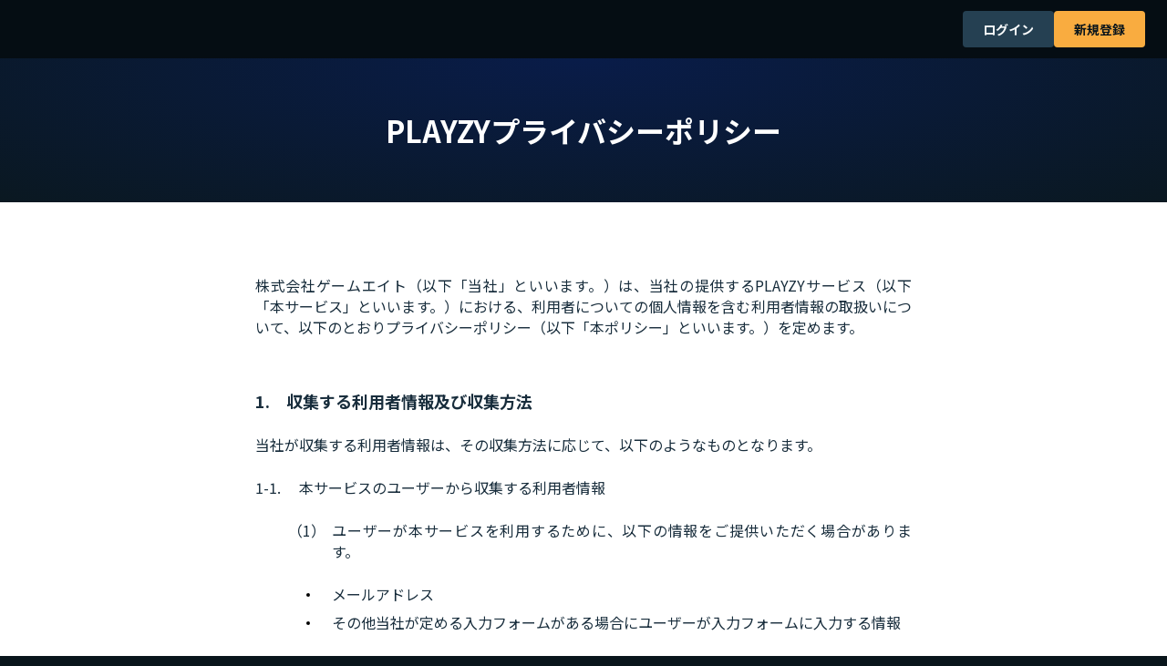

--- FILE ---
content_type: text/css; charset=UTF-8
request_url: https://playzy.jp/_next/static/css/919dc4010012737a.css
body_size: 16612
content:
*,:after,:before{box-sizing:border-box}a,address,article,aside,audio,blockquote,body,button,canvas,caption,code,dd,div,dl,dt,footer,form,h1,h2,h3,h4,h5,h6,header,hgroup,hr,html,iframe,img,input,label,li,mark,menu,nav,ol,output,p,pre,ruby,section,select,span,summary,table,tbody,td,textarea,th,time,tr,ul,video{padding:0;margin:0;vertical-align:baseline;border:0}body,html{height:100%}body{font-family:Noto Sans JP,Hiragino Kaku Gothic Pro,ヒラギノ角ゴ Pro W3,メイリオ,Meiryo,ＭＳ Ｐゴシック,sans-serif;overflow-x:hidden;background-color:#09151b;color:#f9fbfc}a{color:inherit;text-decoration:none}li,ol,ul{list-style:none}img{display:block;max-width:100%}button{cursor:pointer;-webkit-appearance:none;-moz-appearance:none;appearance:none;border:0;box-shadow:none}@font-face{font-family:swiper-icons;src:url("data:application/font-woff;charset=utf-8;base64, [base64]//wADZ2x5ZgAAAywAAADMAAAD2MHtryVoZWFkAAABbAAAADAAAAA2E2+eoWhoZWEAAAGcAAAAHwAAACQC9gDzaG10eAAAAigAAAAZAAAArgJkABFsb2NhAAAC0AAAAFoAAABaFQAUGG1heHAAAAG8AAAAHwAAACAAcABAbmFtZQAAA/gAAAE5AAACXvFdBwlwb3N0AAAFNAAAAGIAAACE5s74hXjaY2BkYGAAYpf5Hu/j+W2+MnAzMYDAzaX6QjD6/4//Bxj5GA8AuRwMYGkAPywL13jaY2BkYGA88P8Agx4j+/8fQDYfA1AEBWgDAIB2BOoAeNpjYGRgYNBh4GdgYgABEMnIABJzYNADCQAACWgAsQB42mNgYfzCOIGBlYGB0YcxjYGBwR1Kf2WQZGhhYGBiYGVmgAFGBiQQkOaawtDAoMBQxXjg/wEGPcYDDA4wNUA2CCgwsAAAO4EL6gAAeNpj2M0gyAACqxgGNWBkZ2D4/wMA+xkDdgAAAHjaY2BgYGaAYBkGRgYQiAHyGMF8FgYHIM3DwMHABGQrMOgyWDLEM1T9/w8UBfEMgLzE////P/5//f/V/xv+r4eaAAeMbAxwIUYmIMHEgKYAYjUcsDAwsLKxc3BycfPw8jEQA/[base64]/uznmfPFBNODM2K7MTQ45YEAZqGP81AmGGcF3iPqOop0r1SPTaTbVkfUe4HXj97wYE+yNwWYxwWu4v1ugWHgo3S1XdZEVqWM7ET0cfnLGxWfkgR42o2PvWrDMBSFj/IHLaF0zKjRgdiVMwScNRAoWUoH78Y2icB/yIY09An6AH2Bdu/UB+yxopYshQiEvnvu0dURgDt8QeC8PDw7Fpji3fEA4z/PEJ6YOB5hKh4dj3EvXhxPqH/SKUY3rJ7srZ4FZnh1PMAtPhwP6fl2PMJMPDgeQ4rY8YT6Gzao0eAEA409DuggmTnFnOcSCiEiLMgxCiTI6Cq5DZUd3Qmp10vO0LaLTd2cjN4fOumlc7lUYbSQcZFkutRG7g6JKZKy0RmdLY680CDnEJ+UMkpFFe1RN7nxdVpXrC4aTtnaurOnYercZg2YVmLN/d/gczfEimrE/fs/bOuq29Zmn8tloORaXgZgGa78yO9/cnXm2BpaGvq25Dv9S4E9+5SIc9PqupJKhYFSSl47+Qcr1mYNAAAAeNptw0cKwkAAAMDZJA8Q7OUJvkLsPfZ6zFVERPy8qHh2YER+3i/BP83vIBLLySsoKimrqKqpa2hp6+jq6RsYGhmbmJqZSy0sraxtbO3sHRydnEMU4uR6yx7JJXveP7WrDycAAAAAAAH//wACeNpjYGRgYOABYhkgZgJCZgZNBkYGLQZtIJsFLMYAAAw3ALgAeNolizEKgDAQBCchRbC2sFER0YD6qVQiBCv/H9ezGI6Z5XBAw8CBK/m5iQQVauVbXLnOrMZv2oLdKFa8Pjuru2hJzGabmOSLzNMzvutpB3N42mNgZGBg4GKQYzBhYMxJLMlj4GBgAYow/P/PAJJhLM6sSoWKfWCAAwDAjgbRAAB42mNgYGBkAIIbCZo5IPrmUn0hGA0AO8EFTQAA") format("woff");font-weight:400;font-style:normal}:root{--swiper-theme-color:#007aff}:host{position:relative;display:block;margin-left:auto;margin-right:auto;z-index:1}.swiper{margin-left:auto;margin-right:auto;position:relative;overflow:hidden;list-style:none;padding:0;z-index:1;display:block}.swiper-vertical>.swiper-wrapper{flex-direction:column}.swiper-wrapper{position:relative;width:100%;height:100%;z-index:1;display:flex;transition-property:transform;transition-timing-function:var(--swiper-wrapper-transition-timing-function,initial);box-sizing:content-box}.swiper-android .swiper-slide,.swiper-ios .swiper-slide,.swiper-wrapper{transform:translateZ(0)}.swiper-horizontal{touch-action:pan-y}.swiper-vertical{touch-action:pan-x}.swiper-slide{flex-shrink:0;width:100%;height:100%;position:relative;transition-property:transform;display:block}.swiper-slide-invisible-blank{visibility:hidden}.swiper-autoheight,.swiper-autoheight .swiper-slide{height:auto}.swiper-autoheight .swiper-wrapper{align-items:flex-start;transition-property:transform,height}.swiper-backface-hidden .swiper-slide{transform:translateZ(0);-webkit-backface-visibility:hidden;backface-visibility:hidden}.swiper-3d.swiper-css-mode .swiper-wrapper{perspective:1200px}.swiper-3d .swiper-wrapper{transform-style:preserve-3d}.swiper-3d{perspective:1200px}.swiper-3d .swiper-cube-shadow,.swiper-3d .swiper-slide{transform-style:preserve-3d}.swiper-css-mode>.swiper-wrapper{overflow:auto;scrollbar-width:none;-ms-overflow-style:none}.swiper-css-mode>.swiper-wrapper::-webkit-scrollbar{display:none}.swiper-css-mode>.swiper-wrapper>.swiper-slide{scroll-snap-align:start start}.swiper-css-mode.swiper-horizontal>.swiper-wrapper{scroll-snap-type:x mandatory}.swiper-css-mode.swiper-vertical>.swiper-wrapper{scroll-snap-type:y mandatory}.swiper-css-mode.swiper-free-mode>.swiper-wrapper{scroll-snap-type:none}.swiper-css-mode.swiper-free-mode>.swiper-wrapper>.swiper-slide{scroll-snap-align:none}.swiper-css-mode.swiper-centered>.swiper-wrapper:before{content:"";flex-shrink:0;order:9999}.swiper-css-mode.swiper-centered>.swiper-wrapper>.swiper-slide{scroll-snap-align:center center;scroll-snap-stop:always}.swiper-css-mode.swiper-centered.swiper-horizontal>.swiper-wrapper>.swiper-slide:first-child{-webkit-margin-start:var(--swiper-centered-offset-before);margin-inline-start:var(--swiper-centered-offset-before)}.swiper-css-mode.swiper-centered.swiper-horizontal>.swiper-wrapper:before{height:100%;min-height:1px;width:var(--swiper-centered-offset-after)}.swiper-css-mode.swiper-centered.swiper-vertical>.swiper-wrapper>.swiper-slide:first-child{-webkit-margin-before:var(--swiper-centered-offset-before);margin-block-start:var(--swiper-centered-offset-before)}.swiper-css-mode.swiper-centered.swiper-vertical>.swiper-wrapper:before{width:100%;min-width:1px;height:var(--swiper-centered-offset-after)}.swiper-3d .swiper-slide-shadow,.swiper-3d .swiper-slide-shadow-bottom,.swiper-3d .swiper-slide-shadow-left,.swiper-3d .swiper-slide-shadow-right,.swiper-3d .swiper-slide-shadow-top{position:absolute;left:0;top:0;width:100%;height:100%;pointer-events:none;z-index:10}.swiper-3d .swiper-slide-shadow{background:rgba(0,0,0,.15)}.swiper-3d .swiper-slide-shadow-left{background-image:linear-gradient(270deg,rgba(0,0,0,.5),transparent)}.swiper-3d .swiper-slide-shadow-right{background-image:linear-gradient(90deg,rgba(0,0,0,.5),transparent)}.swiper-3d .swiper-slide-shadow-top{background-image:linear-gradient(0deg,rgba(0,0,0,.5),transparent)}.swiper-3d .swiper-slide-shadow-bottom{background-image:linear-gradient(180deg,rgba(0,0,0,.5),transparent)}.swiper-lazy-preloader{width:42px;height:42px;position:absolute;left:50%;top:50%;margin-left:-21px;margin-top:-21px;z-index:10;transform-origin:50%;box-sizing:border-box;border-radius:50%;border:4px solid var(--swiper-preloader-color,var(--swiper-theme-color));border-top:4px solid transparent}.swiper-watch-progress .swiper-slide-visible .swiper-lazy-preloader,.swiper:not(.swiper-watch-progress) .swiper-lazy-preloader{animation:swiper-preloader-spin 1s linear infinite}.swiper-lazy-preloader-white{--swiper-preloader-color:#fff}.swiper-lazy-preloader-black{--swiper-preloader-color:#000}@keyframes swiper-preloader-spin{0%{transform:rotate(0deg)}to{transform:rotate(1turn)}}.swiper{overflow:visible}.swiper-slide{width:auto;height:auto}.swiper-slide-item{height:100%}.swiper-slide-thumb-active{outline:4px solid #fff}.swiper-scrollbar{margin:8px 0;border-radius:8px;background-color:#2a3b4c;cursor:pointer}.swiper-scrollbar-drag{height:8px;border-radius:8px;background-color:#5b7d99}:root{--gutter:16px;--container-width:min(1120px,100% - var(--gutter) * 2)}.style_container__g_1x2{position:fixed;left:0;bottom:0}.style_button__kIyd4{background-color:#fff;border:1px solid #ccc;border-radius:4px;color:#333;cursor:pointer;font-size:14px;padding:6px;margin:0}.style_stack__zHgWj{display:flex;flex-direction:column}.style_stack__zHgWj>*+*{-webkit-margin-before:var(--gap);margin-block-start:var(--gap)}.style_stack__zHgWj.style_custom__DuU9o>*+*{-webkit-margin-before:var(--custom-gap);margin-block-start:var(--custom-gap)}.style_container__ndsm2{flex-grow:0;flex-shrink:0;width:100%;background-color:#050d13;margin-bottom:160px}.style_footer__gwytu{padding:24px 48px;font-size:12px}.style_list__WbV_7{display:flex;justify-content:center;flex-wrap:wrap;gap:8px 16px}.style_listLink__CiQno{color:#c3d1da}.style_copyrightContainer__GjDQP{text-align:center}.style_loadingContainer__V3gNW{display:grid;justify-content:center;align-items:center;height:100%}@keyframes style_spinner__rvXsQ{0%{transform:rotate(0deg)}to{transform:rotate(1turn)}}.style_loading___yc0T{width:50px;height:50px;border:5px solid #383636;border-top-color:#f3f3f3;border-radius:50%;animation:style_spinner__rvXsQ 1s linear infinite}.style_button__3wY5z{display:flex;align-items:center;justify-content:center;gap:8px;width:-moz-fit-content;width:fit-content;-webkit-appearance:none;-moz-appearance:none;appearance:none;border:none;border-radius:4px;box-shadow:none;text-decoration:none;text-align:center;padding:12px 16px;max-width:320px}.style_button__3wY5z.style_lg__0f4RP{font-size:16px;font-weight:400;max-width:364px}.style_button__3wY5z.style_md__koayJ{font-size:16px;font-weight:500}.style_button__3wY5z.style_sm__FPVmj{font-size:14px;font-weight:400;padding:10px 16px}.style_button__3wY5z.style_full__q21Ye{width:100%;max-width:100%}.style_button__3wY5z.style_main__lLZXM{color:#09151b;background-color:#f9ac40}.style_button__3wY5z.style_sub__koJ0i{color:#f9fbfc;background-color:#254052}.style_button__3wY5z.style_white__YoYAU{color:#07131b;background-color:#fff}.style_button__3wY5z.style_line__5WEPw{color:#fff;background-color:#06c755}.style_button__3wY5z.style_twitter__TQCbr{color:#fff;background-color:#1d9bf0}.style_button__3wY5z.style_gray__xtEmJ{color:#07131b;background-color:#b3c4d0}.style_button__3wY5z.style_disable__7qQo3{opacity:.5;pointer-events:none;cursor:pointer}.style_button__3wY5z.style_disable__7qQo3.style_main__lLZXM{color:#f9fbfc;background-color:#254052;opacity:.2}.style_monetizeButton__Tmba_{height:48px}.style_monetizeButtonText__mj2r8{color:#182d3c;text-align:center;font-size:14px;font-weight:700;line-height:20px}.style_monetizeButtonCentering__bVVIQ{width:100%;display:flex;justify-content:center;align-items:center}.style_container__ct2RO{display:flex;flex-direction:column;align-items:center;background:#fff}.style_iconBox__a8olH{width:160px;height:160px;position:relative}.style_editButton__OxuPi{position:absolute;bottom:0;right:0;width:40px;height:40px;display:flex;justify-content:center;align-items:center;background:#b3c4d0;border-radius:20px;border:none;z-index:2;cursor:pointer}.style_iconInput__NxZV8{display:none}.style_name__8sAKT{margin-top:16px;font-weight:700;font-size:24px;color:#000}.style_monetizeContainer__G2wEc{display:flex;flex-direction:column;gap:12px;width:240px;padding:12px;border-radius:8px;border:1px solid #567487}.style_monetizeText__OFlQ_{height:18px;display:flex;align-items:center;gap:4px;color:#d22933}.style_monetizeText__OFlQ_ p{font-size:12px;font-weight:700}.style_errorIcon__JKFMX{height:18px;width:18px}.style_pointContainer__N7dh8{display:flex;justify-content:flex-end;align-items:center;height:40px;gap:4px;border-bottom:2px solid #d0dbe3;color:#000}.style_monetizePoint__L15DC{font-family:Roboto;font-size:24px;font-weight:700}.style_pointUnit__mPsb3{font-size:14px;font-weight:400}.style_menuContainer__65utV{display:flex;width:240px;flex-direction:column;justify-content:left}.style_menuItem__16_1y{display:flex;height:48px;align-items:center;gap:8px;color:#182d3c;cursor:pointer}.style_header__YamvI .style_iconBox__a8olH{width:64px;height:64px}.style_header__YamvI .style_editButton__OxuPi{width:24px;height:24px}.style_header__YamvI .style_name__8sAKT{width:100%;height:26px;font-size:18px}.style_header__YamvI .style_monetizeContainer__G2wEc{width:100%}.style_header__YamvI .style_monetizePoint__L15DC{height:28px}.style_header__YamvI .style_menuContainer__65utV{width:100%}@media(max-width:800px){.style_header__YamvI .style_iconBox__a8olH{width:120px;height:120px}.style_header__YamvI .style_editButton__OxuPi{width:40px;height:40px}.style_header__YamvI .style_name__8sAKT{max-width:288px;height:100%;font-size:24px;overflow-wrap:anywhere}.style_header__YamvI .style_monetizeContainer__G2wEc{max-width:240px}.style_header__YamvI .style_monetizePoint__L15DC{height:28px}.style_header__YamvI .style_menuContainer__65utV{max-width:288px;border-top:1px solid #d0dbe3}.style_header__YamvI .style_menuItem__16_1y{border-bottom:1px solid #d0dbe3}}.style_container__cxpJq{position:absolute;top:100%;right:15px;opacity:0;display:flex;flex-direction:column;pointer-events:none;border-radius:8px;box-shadow:0 8px 16px 0 rgba(0,0,0,.502);background-color:#fff;width:272px;padding:24px 16px 8px;transition:all .1s ease-in-out;z-index:11}.style_container__cxpJq.style_isShow__2Gu0a{opacity:1;pointer-events:auto}.style_drawer__JA_PN{position:fixed;top:0;right:-100%;display:flex;flex-direction:column;width:100vw;height:100vh;background-color:#09151b;opacity:.8;z-index:10;pointer-events:none}.style_drawer__JA_PN.style_isShow__2Gu0a{right:0;pointer-events:auto}.style_closeButton__mDS6o{position:absolute;top:16px;left:15px;width:24px;height:24px;cursor:pointer}.style_closeButton__mDS6o path{fill:#09151b}@media(max-width:800px){.style_container__cxpJq{position:fixed;top:0;right:-100%;opacity:1;width:calc(100vw - 120px);height:100vh;border-radius:0;box-shadow:none;padding:40px 16px 16px;transition:all .4s ease-in-out;overflow:auto}.style_container__cxpJq.style_isShow__2Gu0a{right:0}}.style_container__svTYs{position:relative;display:block;width:100%;flex-grow:0;flex-shrink:0;padding:0 24px;background-color:#050d13;z-index:10}@media screen and (max-width:767px){.style_container__svTYs{padding:0 12px}}.style_header__WdVQd{display:flex;align-items:center;width:100%;height:64px}@media screen and (max-width:767px){.style_header__WdVQd{height:56px}}.style_user__ZWcGf{margin-left:auto}.style_userMenuTrigger__auhXH{display:block;background-color:transparent}.style_userIcon__7SuIP{width:40px;height:40px;overflow:hidden;border-radius:50%}@media screen and (max-width:767px){.style_userIcon__7SuIP{width:32px;height:32px}}.style_buttonGroup__747B7{display:flex;gap:10px}.style_buttonGroupItem__0EQhT{font-weight:700!important;padding:10px 22px!important}@media screen and (max-width:767px){.style_buttonGroupItem__0EQhT{font-size:12px!important;padding:7.5px 12px!important}.style_signupButton__ju5iU{font-weight:400!important}}.style_container__kJjWu{position:relative;display:flex;flex-direction:column;height:100%;overflow-x:hidden}.style_content__Mjd4M{position:relative;width:100%;flex-grow:1}.style_heading__xutl2{display:block;text-align:left;line-height:1.6}.style_heading__xutl2.style_xl__nv1CS{font-size:40px;font-weight:700}.style_heading__xutl2.style_lg__xGlr8{font-size:32px;font-weight:700}.style_heading__xutl2.style_md__epXjG{font-size:24px;font-weight:400}.style_heading__xutl2.style_sm__iK2If{font-size:16px;font-weight:400}.style_heading__xutl2.style_main__ooZxl{color:#f9fbfc}.style_heading__xutl2.style_dark__vz4wy{color:#07131b}.style_heading__xutl2.style_sub__h1aFj{color:#c3d1da}.style_heading__xutl2.style_accent__PHscz{color:#f9ac40}.style_heading__xutl2.style_center__tScZG{text-align:center}.style_heading__xutl2.style_bold__UbAUz{font-weight:700}.style_text__ui8x_.style_xl__Ze2vW{font-size:24px}.style_text__ui8x_.style_lg__lZyPY{font-size:20px}.style_text__ui8x_.style_md__1A0AF{font-size:16px}.style_text__ui8x_.style_sm__28_g7{font-size:14px}.style_text__ui8x_.style_xs__EolRe{font-size:12px}.style_text__ui8x_.style_main__tUarb{color:#c3d1da}.style_text__ui8x_.style_sub__CuCCr{color:#567487}.style_text__ui8x_.style_dark__RgrHE{color:#07131b}.style_text__ui8x_.style_link__7uBvl{color:#4f9fc6}.style_text__ui8x_.style_alert__1kJ_3{color:#d22933}.style_text__ui8x_.style_bold__ZwDjo{font-weight:700}.style_text__ui8x_.style_normal__qoNyV{font-weight:400}.style_text__ui8x_.style_left__AQmc6{text-align:left}.style_text__ui8x_.style_right__5nKs8{text-align:right}.style_text__ui8x_.style_center__15QM3{text-align:center}.style_text__ui8x_.style_justify__wFxZW{text-align:justify;text-align-last:left}.style_text__ui8x_.style_ellipsis__A6m5h{text-overflow:ellipsis;overflow:hidden;white-space:nowrap}.style_container__91__5{margin:42px auto;width:calc(100% - 32px);max-width:350px;padding:32px 16px;border-radius:16px;box-shadow:0 8px 16px rgba(0,0,0,.5);background-color:#122532;position:relative}@media screen and (max-width:767px){.style_container__91__5{margin:16px auto}}

--- FILE ---
content_type: text/css; charset=UTF-8
request_url: https://playzy.jp/_next/static/css/2da627a269dcd554.css
body_size: 5321
content:
.style_header__YPC9L{padding:0 16px;display:flex;flex-direction:column;align-items:center;background:radial-gradient(farthest-corner at center top,#091c49,#0a1821)}.style_header__YPC9L .style_title__TtGhr{margin-top:20px;font-weight:700;font-size:32px;line-height:46px;color:#fff}.style_header__YPC9L .style_title__TtGhr.style_only__QTeb2{margin-top:56px;margin-bottom:56px}.style_header__YPC9L .style_search__fhObO{margin-top:40px;margin-bottom:64px;width:100%;height:48px;max-width:960px;display:inline-block;position:relative}.style_header__YPC9L .style_search__fhObO:before{content:"";width:24px;height:24px;background:url("[data-uri]");display:inline-block;position:absolute;top:12px;left:15px}.style_header__YPC9L .style_search__fhObO input{width:100%;height:48px;max-width:960px;padding-left:48px;font-size:16px;line-height:23px;color:#182d3c;border-radius:8px;background:#fff}@media(max-width:700px){.style_header__YPC9L{padding:0 16px}.style_header__YPC9L .style_title__TtGhr{margin-top:24px;font-weight:700;font-size:24px;line-height:35px}.style_header__YPC9L .style_title__TtGhr.style_only__QTeb2{margin-top:40px;margin-bottom:40px}.style_header__YPC9L .style_search__fhObO{margin-top:24px;margin-bottom:24px}}.style_container__glktd{padding:0 16px 72px;display:flex;flex-direction:column;justify-content:center;align-items:center;width:100%;background:#fff}.style_contentContainer__1iIIp{margin-top:56px;width:100%;max-width:720px;font-size:16px;line-height:1.45;text-align:justify;text-align-last:left;color:#182d3c}.style_contentContainer__1iIIp h2{margin:56px 0 24px;font-size:18px}@media(max-width:767px){.style_contentContainer__1iIIp h2{margin-top:40px;font-size:16px}}.style_contentContainer__1iIIp h3{margin:32px 0 24px;font-size:16px;font-weight:400}.style_contentContainer__1iIIp h4,.style_contentContainer__1iIIp ol,.style_contentContainer__1iIIp p,.style_contentContainer__1iIIp ul{font-size:16px;font-weight:400;margin:24px 0 12px}@media(max-width:767px){.style_contentContainer__1iIIp h4,.style_contentContainer__1iIIp ol,.style_contentContainer__1iIIp p,.style_contentContainer__1iIIp ul{margin-top:16px;font-size:14px}}.style_contentContainer__1iIIp ul>li{position:relative;list-style:none}.style_contentContainer__1iIIp ul>li:before{content:"";position:absolute;top:10px;left:-28px;display:block;width:4px;height:4px;background-color:#000;border-radius:50%}@media(max-width:767px){.style_contentContainer__1iIIp ul>li:before{left:-26px}}.style_contentContainer__1iIIp li+li{margin-top:24px}@media(max-width:767px){.style_contentContainer__1iIIp li+li{margin-top:16px}}.style_contentContainer__1iIIp a,.style_contentContainer__1iIIp a:hover,.style_contentContainer__1iIIp a:visited{color:#4f9fc6}.style_contentContainer__1iIIp a:hover{text-decoration:underline}.style_contentContainer__1iIIp .style_primary__Gchy4{position:relative;list-style:none;counter-increment:primary;counter-reset:secondary;counter-reset:parenthesis}@media(max-width:767px){.style_contentContainer__1iIIp .style_primary__Gchy4{margin-left:0}}.style_contentContainer__1iIIp .style_primary__Gchy4>h2:before{content:counter(primary) ".";margin-right:1em}.style_contentContainer__1iIIp .style_secondary__otHd6{position:relative;list-style:none;padding-left:48px;counter-increment:secondary;counter-reset:parenthesis}.style_contentContainer__1iIIp .style_secondary__otHd6+.style_contentContainer__1iIIp .style_secondary__otHd6{margin-top:24px}@media(max-width:767px){.style_contentContainer__1iIIp .style_secondary__otHd6{margin-left:0}}.style_contentContainer__1iIIp .style_secondary__otHd6:before{content:counter(primary) "-" counter(secondary) ".";position:absolute;left:0;display:block}.style_contentContainer__1iIIp .style_parenthesis__7Ozak>li{position:relative;list-style:none;counter-increment:parenthesis;padding-left:36px}@media(max-width:767px){.style_contentContainer__1iIIp .style_parenthesis__7Ozak>li{padding-left:0}}.style_contentContainer__1iIIp .style_parenthesis__7Ozak>li:before{content:"（" counter(parenthesis) "）";position:absolute;left:-12px;display:block;width:3em;text-align:right}@media(max-width:767px){.style_contentContainer__1iIIp .style_parenthesis__7Ozak>li:before{left:-3em}}.style_contentContainer__1iIIp .style_parenthesis__7Ozak li+li{margin-top:8px}@media(max-width:767px){.style_contentContainer__1iIIp .style_parenthesis__7Ozak li+li{margin-top:4px}}@media(max-width:800px){.style_container__glktd{padding:0 16px 24px}.style_contentContainer__1iIIp{margin-top:24px;font-size:14px}}.style_btnWrapper__SPz2I{max-width:320px;margin:32px auto 0}

--- FILE ---
content_type: text/css; charset=UTF-8
request_url: https://playzy.jp/_next/static/css/6d026c86c6b2e623.css
body_size: 1187
content:
.style_container__pFUY5{margin:42px auto;width:100%;max-width:448px;padding:64px;border-radius:16px;box-shadow:0 8px 16px rgba(0,0,0,.5);background-color:#122532;position:relative}.style_navigateBefore__bfbfX{position:absolute;top:24px;left:24px}.style_bar__6TDDF{border-bottom:1px solid #1e3646}.style_spacer__YhjkW{flex-shrink:0;flex-grow:0}.style_buttonWithIcon__HZimG{position:relative}.style_iconTwitter__k25QH{position:absolute;top:5px;left:8px}.style_iconGoogle__Sc0Y1{position:absolute;top:11px;left:13px}.style_buttonIcon__8jGAv{position:absolute;left:17px}.style_label__wKkh9{font-size:14px;line-height:20px;color:#c3d1da}.style_inputText__av9kB{padding:0 12px}.style_inputPassword__oY8UM,.style_inputText__av9kB{height:48px;font-size:16px;line-height:23px;color:#fff;outline:none;background:#0a1821;border:1px solid #1e3646;border-radius:4px}.style_inputPassword__oY8UM{padding:0 37px 0 12px;width:100%}.style_inputWithIcon__dkl87{position:relative;display:flex;flex-direction:row}.style_inputIcon__yFG9O{position:absolute;top:12px;right:12px}.style_detail__0bLir{font-size:12px;line-height:17px;color:#5c7a8d}.style_explanation__XE9PI{font-size:12px;line-height:17px;color:#c3d1da}.style_completionIcon__G3IPc{display:flex;justify-content:center}.style_agreement__wh_2s{display:flex;align-items:center;gap:0 8px}

--- FILE ---
content_type: text/css; charset=UTF-8
request_url: https://playzy.jp/_next/static/css/2fcaef83e6cef2a1.css
body_size: 1566
content:
.style_container__pFUY5{margin:42px auto;width:100%;max-width:448px;padding:64px;border-radius:16px;box-shadow:0 8px 16px rgba(0,0,0,.5);background-color:#122532;position:relative}.style_navigateBefore__bfbfX{position:absolute;top:24px;left:24px}.style_bar__6TDDF{border-bottom:1px solid #1e3646}.style_help__HGXIc{display:flex;flex-direction:row;align-items:center;gap:4px}.style_spacer__YhjkW{flex-shrink:0;flex-grow:0}.style_buttonWithIcon__V8Qmg{position:relative}.style_iconTwitter__YpjGv{position:absolute;top:5px;left:8px}.style_iconGoogle__2B_AN{position:absolute;top:11px;left:13px}.style_iconPersonAdd__t9p6H{position:absolute;left:17px}.style_label__2lx3M{font-size:14px;line-height:20px;color:#c3d1da}.style_inputText__E0Ded{padding:0 12px}.style_inputPassword__bH2AO,.style_inputText__E0Ded{height:48px;font-size:16px;line-height:23px;color:#fff;outline:none;background:#0a1821;border:1px solid #1e3646;border-radius:4px}.style_inputPassword__bH2AO{padding:0 37px 0 12px;width:100%}.style_inputWithIcon__rZfeb{position:relative;display:flex;flex-direction:row}.style_inputIcon__NRXdF{position:absolute;top:12px;right:12px}.style_error__xFGjY{margin-bottom:16px;color:#d22933;gap:4px}.style_error__xFGjY,.style_stayLoggedIn__pdBET{display:flex;flex-direction:row;font-size:12px;line-height:17px}.style_stayLoggedIn__pdBET{margin-top:16px;color:#c3d1da;gap:6px}.style_checkbox__EGRwx{color-scheme:dark}.style_forgetPassword__YZcIv{display:flex;justify-content:right;gap:4px}.style_forgetPasswordLink__ll0ZB{display:flex;flex-direction:row;align-items:center;font-size:12px;line-height:12px;text-align:right;color:#4f9fc6}.style_explanation__xxpeN{font-size:12px;line-height:17px;color:#c3d1da}

--- FILE ---
content_type: application/javascript; charset=UTF-8
request_url: https://playzy.jp/_next/static/chunks/webpack-37b3c71ce25e1139.js
body_size: 5192
content:
!function(){"use strict";var e,t,n,r,c,a,f,o,d,u={},i={};function b(e){var t=i[e];if(void 0!==t)return t.exports;var n=i[e]={id:e,loaded:!1,exports:{}},r=!0;try{u[e].call(n.exports,n,n.exports,b),r=!1}finally{r&&delete i[e]}return n.loaded=!0,n.exports}b.m=u,b.amdO={},e=[],b.O=function(t,n,r,c){if(n){c=c||0;for(var a=e.length;a>0&&e[a-1][2]>c;a--)e[a]=e[a-1];e[a]=[n,r,c];return}for(var f=1/0,a=0;a<e.length;a++){for(var n=e[a][0],r=e[a][1],c=e[a][2],o=!0,d=0;d<n.length;d++)f>=c&&Object.keys(b.O).every(function(e){return b.O[e](n[d])})?n.splice(d--,1):(o=!1,c<f&&(f=c));if(o){e.splice(a--,1);var u=r();void 0!==u&&(t=u)}}return t},b.n=function(e){var t=e&&e.__esModule?function(){return e.default}:function(){return e};return b.d(t,{a:t}),t},n=Object.getPrototypeOf?function(e){return Object.getPrototypeOf(e)}:function(e){return e.__proto__},b.t=function(e,r){if(1&r&&(e=this(e)),8&r||"object"==typeof e&&e&&(4&r&&e.__esModule||16&r&&"function"==typeof e.then))return e;var c=Object.create(null);b.r(c);var a={};t=t||[null,n({}),n([]),n(n)];for(var f=2&r&&e;"object"==typeof f&&!~t.indexOf(f);f=n(f))Object.getOwnPropertyNames(f).forEach(function(t){a[t]=function(){return e[t]}});return a.default=function(){return e},b.d(c,a),c},b.d=function(e,t){for(var n in t)b.o(t,n)&&!b.o(e,n)&&Object.defineProperty(e,n,{enumerable:!0,get:t[n]})},b.f={},b.e=function(e){return Promise.all(Object.keys(b.f).reduce(function(t,n){return b.f[n](e,t),t},[]))},b.u=function(e){return"static/chunks/"+e+"."+({187:"bcba5c3ad6bb7c69",2656:"ea047458c8794fda"})[e]+".js"},b.miniCssF=function(e){return"static/css/"+({269:"63e23cdae90ff61c",366:"cce97e34b943dbce",445:"d6522824afef3271",841:"742b334431fc92ec",905:"6ca8509446086ec2",912:"b5e44dca31cf9496",1250:"d42248958c8d55eb",1403:"f8476262a85c16d9",1522:"3db216d6b9d7a69e",1857:"60b0cf4c4fb91f80",1920:"dbde60d6720e359b",1925:"a2df67320460e3a0",2112:"fde2d9922f921d54",2176:"2fcaef83e6cef2a1",2687:"2498eed6624837cc",2705:"ef46db3751d8e999",2871:"2255f9e679080940",2888:"919dc4010012737a",3139:"46a96e74930b0247",3631:"5c2198e6cbe5a427",3748:"0ac162fa29df52b8",3976:"6bb0745528f92a0b",4067:"556eb1e2ede0b96b",4108:"f19cb2db9f412dc9",4545:"ef1390ed63586271",5405:"f7bf9aac9be3fc47",5447:"8614265505ade515",5563:"9efb675f5612d0b2",5606:"64e0a6855f9b3bb6",5792:"890d9ba3a17132ab",5807:"4e81cff80b174f4d",6784:"4892b9ebb1b4a5d0",6890:"772fd9e0eec42c84",7180:"e0f25a100f77bc9f",7358:"da1561e8ffdcc1d5",7508:"7a01e697c2eb6948",7616:"6d026c86c6b2e623",7660:"60b0cf4c4fb91f80",7695:"62d516a01da907af",7888:"43e7861eb16cbbc1",7924:"8cc2cae4884c31b1",7985:"e857cb0257fc8485",8153:"0e6a53fed22eb725",8155:"24736f1a9b5894f1",8451:"faf234707bad7551",8485:"92bfcc9d3fc01d7f",8538:"80d27734b21d238c",8587:"86c52db85ef7426f",8670:"d46f4e50bce75454",8848:"d440835f3d75bb6d",8899:"e9f50ee418636b71",8915:"2da627a269dcd554",8999:"8cc2cae4884c31b1",9011:"beece542559da729",9058:"750ae2830169d3d6",9335:"ee00c566439bfbad",9416:"7d581c4bf32c3c3e"})[e]+".css"},b.g=function(){if("object"==typeof globalThis)return globalThis;try{return this||Function("return this")()}catch(e){if("object"==typeof window)return window}}(),b.o=function(e,t){return Object.prototype.hasOwnProperty.call(e,t)},r={},c="_N_E:",b.l=function(e,t,n,a){if(r[e]){r[e].push(t);return}if(void 0!==n)for(var f,o,d=document.getElementsByTagName("script"),u=0;u<d.length;u++){var i=d[u];if(i.getAttribute("src")==e||i.getAttribute("data-webpack")==c+n){f=i;break}}f||(o=!0,(f=document.createElement("script")).charset="utf-8",f.timeout=120,b.nc&&f.setAttribute("nonce",b.nc),f.setAttribute("data-webpack",c+n),f.src=b.tu(e)),r[e]=[t];var l=function(t,n){f.onerror=f.onload=null,clearTimeout(s);var c=r[e];if(delete r[e],f.parentNode&&f.parentNode.removeChild(f),c&&c.forEach(function(e){return e(n)}),t)return t(n)},s=setTimeout(l.bind(null,void 0,{type:"timeout",target:f}),12e4);f.onerror=l.bind(null,f.onerror),f.onload=l.bind(null,f.onload),o&&document.head.appendChild(f)},b.r=function(e){"undefined"!=typeof Symbol&&Symbol.toStringTag&&Object.defineProperty(e,Symbol.toStringTag,{value:"Module"}),Object.defineProperty(e,"__esModule",{value:!0})},b.nmd=function(e){return e.paths=[],e.children||(e.children=[]),e},b.tt=function(){return void 0===a&&(a={createScriptURL:function(e){return e}},"undefined"!=typeof trustedTypes&&trustedTypes.createPolicy&&(a=trustedTypes.createPolicy("nextjs#bundler",a))),a},b.tu=function(e){return b.tt().createScriptURL(e)},b.p="/_next/",f={2272:0,2705:0},b.f.j=function(e,t){var n=b.o(f,e)?f[e]:void 0;if(0!==n){if(n)t.push(n[2]);else if(/^2(272|705)$/.test(e))f[e]=0;else{var r=new Promise(function(t,r){n=f[e]=[t,r]});t.push(n[2]=r);var c=b.p+b.u(e),a=Error();b.l(c,function(t){if(b.o(f,e)&&(0!==(n=f[e])&&(f[e]=void 0),n)){var r=t&&("load"===t.type?"missing":t.type),c=t&&t.target&&t.target.src;a.message="Loading chunk "+e+" failed.\n("+r+": "+c+")",a.name="ChunkLoadError",a.type=r,a.request=c,n[1](a)}},"chunk-"+e,e)}}},b.O.j=function(e){return 0===f[e]},o=function(e,t){var n,r,c=t[0],a=t[1],o=t[2],d=0;if(c.some(function(e){return 0!==f[e]})){for(n in a)b.o(a,n)&&(b.m[n]=a[n]);if(o)var u=o(b)}for(e&&e(t);d<c.length;d++)r=c[d],b.o(f,r)&&f[r]&&f[r][0](),f[r]=0;return b.O(u)},(d=self.webpackChunk_N_E=self.webpackChunk_N_E||[]).forEach(o.bind(null,0)),d.push=o.bind(null,d.push.bind(d)),b.nc=void 0}();

--- FILE ---
content_type: application/javascript; charset=UTF-8
request_url: https://playzy.jp/_next/static/chunks/pages/privacy-0c91f20e6d068e3b.js
body_size: 17380
content:
(self.webpackChunk_N_E=self.webpackChunk_N_E||[]).push([[8915],{74594:function(s,e,l){"use strict";l.d(e,{h:function(){return c}});var i=l(22013),r=l.n(i);l(67294);var n=l(85893),c=function(s){var e=s.title,l=s.searchBox;return(0,n.jsxs)("div",{className:r().header,children:[e&&(0,n.jsx)("h1",{className:"".concat(r().title," ").concat(!l&&r().only),children:e}),l&&(0,n.jsx)("div",{className:r().search,children:(0,n.jsx)("input",{type:"text",placeholder:"調べたい内容を検索"})})]})}},18982:function(s,e,l){"use strict";l.r(e),l.d(e,{default:function(){return j}}),l(67294);var i=l(37300),r=l.n(i),n=l(11163),c=l(32510),h=l(74594),a=l(25106),d=l(85893),x=function(){var s=(0,n.useRouter)();return(0,d.jsxs)(c.A,{title:"PLAYZY | プライバシーポリシー",description:"このページは、PLAYZY（プレイジー）のプライバシーポリシーページです。",robots:"none",children:[(0,d.jsx)(h.h,{title:"PLAYZYプライバシーポリシー",searchBox:!1}),(0,d.jsx)("div",{className:r().container,children:(0,d.jsxs)("div",{className:r().contentContainer,children:[(0,d.jsx)("p",{children:"株式会社ゲームエイト（以下「当社」といいます。）は、当社の提供するPLAYZYサービス（以下「本サービス」といいます。）における、利用者についての個人情報を含む利用者情報の取扱いについて、以下のとおりプライバシーポリシー（以下「本ポリシー」といいます。）を定めます。"}),(0,d.jsxs)("ol",{children:[(0,d.jsxs)("li",{className:r().primary,children:[(0,d.jsx)("h2",{children:"収集する利用者情報及び収集方法"}),(0,d.jsx)("p",{children:"当社が収集する利用者情報は、その収集方法に応じて、以下のようなものとなります。"}),(0,d.jsxs)("ol",{children:[(0,d.jsxs)("li",{className:r().secondary,children:["本サービスのユーザーから収集する利用者情報",(0,d.jsxs)("ol",{className:r().parenthesis,children:[(0,d.jsxs)("li",{children:[(0,d.jsx)("h4",{children:"ユーザーが本サービスを利用するために、以下の情報をご提供いただく場合があります。"}),(0,d.jsxs)("ul",{children:[(0,d.jsx)("li",{children:"メールアドレス"}),(0,d.jsx)("li",{children:"その他当社が定める入力フォームがある場合にユーザーが入力フォームに入力する情報"})]})]}),(0,d.jsxs)("li",{children:[(0,d.jsx)("h4",{children:"ユーザーが本サービスを利用するにあたり、ソーシャルネットワークサービス等の外部サービスとの連携を許可した場合には、その許可の際にご同意いただいた内容に基づき、以下の情報を当該外部サービスから収集します。"}),(0,d.jsxs)("ul",{children:[(0,d.jsx)("li",{children:"当該外部サービスでユーザーが利用するID"}),(0,d.jsx)("li",{children:"その他当該外部サービスのプライバシー設定によりユーザーが連携先に開示を認めた情報（氏名、生年月日を含みますが、これらに限られません。）"})]})]}),(0,d.jsxs)("li",{children:[(0,d.jsx)("h4",{children:"ユーザーの本サービス利用にともない、以下の情報を当社が自動的に取得する場合があります。"}),(0,d.jsxs)("ul",{children:[(0,d.jsx)("li",{children:"OSバージョン情報"}),(0,d.jsx)("li",{children:"端末機種情報"}),(0,d.jsx)("li",{children:"ログ情報（サーバーアクセスログ、アクセス履歴等、アプリケーションからサーバへのアクセスに伴って取得しています）"}),(0,d.jsx)("li",{children:"Cookieに保存する匿名のユーザー識別ID"}),(0,d.jsx)("li",{children:"本サービスの利用に関する行動履歴情報（商品購入等の行動履歴、その他の本サービスの利用に伴う行動履歴及び本サービスの利用状況等）"}),(0,d.jsx)("li",{children:"本サービス内の広告へのアクセス履歴及び当該広告からの行動履歴（会員登録、ダウンロード、商品購入等の行動履歴）"}),(0,d.jsx)("li",{children:"広告識別子（IDFA又はGoogle Advertising ID等）"}),(0,d.jsx)("li",{children:"その他、利用目的の達成に必要な範囲の情報"})]})]})]})]}),(0,d.jsxs)("li",{className:r().secondary,children:["取引先から当社が収集する利用者情報",(0,d.jsxs)("ol",{className:r().parenthesis,children:[(0,d.jsx)("li",{children:"取引先の代表者又は担当者の氏名、電話番号、メールアドレス及びその他の連絡先"}),(0,d.jsx)("li",{children:"当社が定める取引先情報の登録に係る登録フォーム等に取引先が記載した事項"}),(0,d.jsx)("li",{children:"当社と取引先との連絡内容"}),(0,d.jsx)("li",{children:"上記各号のほか、取引（取引検討段階を含む）を通じて当社が取得した取引先の情報"})]})]})]})]}),(0,d.jsxs)("li",{className:r().primary,children:[(0,d.jsx)("h2",{children:"利用目的"}),(0,d.jsxs)("ol",{children:[(0,d.jsx)("li",{className:r().secondary,children:"利用者情報は、2-2から2-4に定める目的に利用されます。"}),(0,d.jsxs)("li",{className:r().secondary,children:["本サービスのサービス提供にかかわる利用者情報の具体的な利用目的は以下のとおりです。",(0,d.jsxs)("ol",{className:r().parenthesis,children:[(0,d.jsx)("li",{children:"本サービスに関する登録の受付、本人確認、本サービスの提供、維持、保護及び改善のため"}),(0,d.jsx)("li",{children:"広告の開発、配信およびその成果確認のため"}),(0,d.jsx)("li",{children:"本サービスに関するご案内、お問い合わせ等への対応のため"}),(0,d.jsx)("li",{children:"本サービスに関する当社の規約、ポリシー等（以下「規約等」といいます。）に違反する行為に対する対応のため"}),(0,d.jsx)("li",{children:"本サービスに関する規約等の変更などを通知するため"}),(0,d.jsx)("li",{children:"本サービスの利用状況の調査、分析のため"}),(0,d.jsx)("li",{children:"上記の利用目的に付随する利用目的のため"}),(0,d.jsx)("li",{children:"上記各号の利用目的の達成のため、利用者情報を第三者に提供するため"})]})]}),(0,d.jsxs)("li",{className:r().secondary,children:["当社の取引先から取得した情報の利用目的は以下のとおりです。",(0,d.jsxs)("ol",{className:r().parenthesis,children:[(0,d.jsx)("li",{children:"取引の実行に用いるため"}),(0,d.jsx)("li",{children:"本サービス、当社の事業及び関連する情報のご案内・ご提供のため"}),(0,d.jsx)("li",{children:"取引先管理のため"}),(0,d.jsx)("li",{children:"取引に必要な情報の収集、連絡及び問い合わせ等のため"}),(0,d.jsx)("li",{children:"上記の利用目的に付随する利用目的のため"})]})]}),(0,d.jsxs)("li",{className:r().secondary,children:["上記2-2及び2-3以外の利用目的は以下のとおりです。",(0,d.jsxs)("ol",{className:r().parenthesis,children:[(0,d.jsx)("li",{children:"当社のサービスに関連して、個人を識別できない形式に加工した統計データを作成するため"}),(0,d.jsx)("li",{children:"当社又は第三者の広告の配信又は表示のため"}),(0,d.jsx)("li",{children:"マーケティング調査に利用するため"}),(0,d.jsx)("li",{children:"上記の利用目的に付随する利用目的のため"}),(0,d.jsx)("li",{children:"上記各号の利用目的の達成のため、利用者情報を第三者に提供するため"})]})]})]})]}),(0,d.jsxs)("li",{className:r().primary,children:[(0,d.jsx)("h2",{children:"利用者の関与"}),(0,d.jsx)("p",{children:"利用者は、本サービスの利用をやめること又は本サービスに含まれるアプリをアンインストールすることで、当社による利用者情報の取得を停止することができます。"})]}),(0,d.jsxs)("li",{className:r().primary,children:[(0,d.jsx)("h2",{children:"利用者情報の提供"}),(0,d.jsxs)("p",{children:["当社は、本サービスのユーザーの利用者情報を、コンテンツパートナー、広告配信事業者、媒体社、広告会社、広告主、その他の資本提携、業務提携先を含む提携先企業に送信する場合があります（但し、個人を特定できるような情報は送信されません）。",(0,d.jsx)("br",{}),"また個人情報を送信する場合、ハッシュ化（匿名化、個人が特定出来ない形式への変換）を行い個人情報の二次利用が行われない形式にする等の措置を講じた上で提携先企業に送信します。"]})]}),(0,d.jsxs)("li",{className:r().primary,children:[(0,d.jsx)("h2",{children:"外部送信、第三者提供、情報収集モジュールの有無"}),(0,d.jsx)("p",{children:"当社は、ユーザーの利用状況調査等のために「Google Analytics」を用い、統計的な利用情報を取得しています。Google Analyticsでは、クッキー（Cookie）を使用して個人を識別する情報を含まない利用者情報を収集します。収集された利用者情報の使用等に関する詳細については、下記をご確認ください。"}),(0,d.jsx)("p",{children:(0,d.jsx)("a",{href:"https://www.google.com/policies/privacy/partners/",target:"_blank",rel:"noopener noreferrer",children:"https://www.google.com/policies/privacy/partners/"})})]}),(0,d.jsxs)("li",{className:r().primary,children:[(0,d.jsx)("h2",{children:"行動ターゲティングの無効化"}),(0,d.jsxs)("ol",{children:[(0,d.jsx)("li",{className:r().secondary,children:"本サービス内では、こちらに記載する事業者によるユーザーの行動履歴情報を利用した「行動ターゲティング広告」が配信されています。当該行動ターゲティング広告では、各事業者がクッキー（Cookie）を使用してユーザーの行動履歴情報を収集します。各事業者による行動ターゲティング広告の無効化（オプトアウト）はこちら各事業者のサイトにてお手続きください。"}),(0,d.jsx)("li",{className:r().secondary,children:"オプトアウトされた後は、基本的にユーザーへの行動ターゲティング広告の配信はされなくなりますが（行動ターゲティング広告以外の広告は配信されます。）、ブラウザの変更、クッキーの削除又は新しい端末への変更その他の事情により、オプトアウトが有効に機能せず、再度オプトアウトの手続きが必要となることがありますので、ご了承ください。 なお、オプトアウトにより、本サービス内の一部サービスが使用できなくなる場合がありますので、ご了承ください。"})]})]}),(0,d.jsxs)("li",{className:r().primary,children:[(0,d.jsx)("h2",{children:"第三者提供"}),(0,d.jsx)("p",{children:"当社は、利用者情報のうち、個人情報については、個人情報保護法その他の法令に基づき開示が認められる場合を除くほか、あらかじめユーザーの同意を得ないで、第三者に提供しません。但し、次に掲げる場合はこの限りではありません。"}),(0,d.jsxs)("ol",{className:r().parenthesis,children:[(0,d.jsx)("li",{children:"当社が利用目的の達成に必要な範囲内において個人情報の取扱いの全部又は一部を委託する場合"}),(0,d.jsx)("li",{children:"合併、会社分割、事業譲渡その他の事由による事業の承継に伴って個人情報が提供される場合"}),(0,d.jsx)("li",{children:"第4条の定めに従って、提携先企業へ個人情報が提供される場合"}),(0,d.jsx)("li",{children:"国の機関もしくは地方公共団体又はその委託を受けた者が法令の定める事務を遂行することに対して協力する必要がある場合であって、ユーザーの同意を得ることによって当該事務の遂行に支障を及ぼすおそれがある場合"}),(0,d.jsx)("li",{children:"その他、個人情報保護法その他の法令で認められる場合"})]})]}),(0,d.jsxs)("li",{className:r().primary,children:[(0,d.jsx)("h2",{children:"共同利用"}),(0,d.jsx)("p",{children:"該当事項はありません。"})]}),(0,d.jsxs)("li",{className:r().primary,children:[(0,d.jsx)("h2",{children:"個人情報等の開示"}),(0,d.jsx)("p",{children:"当社は、利用者から、個人情報保護法の定めに基づき個人情報又は安全管理のために講じた措置の内容につき開示を求められたときは、利用者ご本人からのご請求であることを確認の上で、利用者に対し、遅滞なく開示を行います（当該個人情報が存在しないときにはその旨を通知いたします。）。但し、個人情報保護法その他の法令により、当社が開示の義務を負わない場合は、この限りではありません。なお、個人情報の開示につきましては、手数料（1件あたり2,000円）を頂戴しておりますので、あらかじめ御了承ください。"})]}),(0,d.jsxs)("li",{className:r().primary,children:[(0,d.jsx)("h2",{children:"個人情報の訂正及び利用停止等"}),(0,d.jsxs)("ol",{children:[(0,d.jsx)("li",{className:r().secondary,children:"当社は、利用者から、（1）個人情報が真実でないという理由によって個人情報保護法の定めに基づきその内容の訂正を求められた場合、及び（2）あらかじめ公表された利用目的の範囲を超えて取り扱われているという理由又は偽りその他不正の手段により収集されたものであるという理由により、個人情報保護法の定めに基づきその利用の停止を求められた場合には、利用者ご本人からのご請求であることを確認の上で遅滞なく必要な調査を行い、その結果に基づき、個人情報の内容の訂正又は利用停止を行い、その旨を利用者に通知します。なお、合理的な理由に基づいて訂正又は利用停止を行わない旨の決定をしたときは、利用者に対しその旨を通知いたします。"}),(0,d.jsx)("li",{className:r().secondary,children:"当社は、利用者から、利用者の個人情報について消去を求められた場合、当社が当該請求に応じる必要があると判断した場合は、利用者ご本人からのご請求であることを確認の上で、個人情報の消去を行い、その旨を利用者に通知します。"}),(0,d.jsx)("li",{className:r().secondary,children:"個人情報保護法その他の法令により、当社が訂正等又は利用停止等の義務を負わない場合は、前二項の規定は適用されません。"})]})]}),(0,d.jsxs)("li",{className:r().primary,children:[(0,d.jsx)("h2",{children:"当社の住所・代表者の氏名"}),(0,d.jsx)("p",{children:"当社の住所・代表者の情報については、下記URLからご参照をお願い致します。"}),(0,d.jsx)("p",{children:(0,d.jsx)("a",{href:"https://game8.co.jp/company/summary",target:"_blank",rel:"noopener noreferrer",children:"https://game8.co.jp/company/summary"})})]}),(0,d.jsxs)("li",{className:r().primary,children:[(0,d.jsx)("h2",{children:"お問い合わせ窓口"}),(0,d.jsx)("p",{children:"ご意見、ご質問、苦情のお申出その他利用者情報の取扱いに関するお問い合わせ並びに第9条及び第10条の請求については、下記の窓口までお願い致します。"}),(0,d.jsxs)("p",{children:["株式会社ゲームエイト",(0,d.jsx)("br",{}),"E-mail：contact@playzy.jp"]})]}),(0,d.jsxs)("li",{className:r().primary,children:[(0,d.jsx)("h2",{children:"プライバシーポリシーの変更手続"}),(0,d.jsx)("p",{children:"当社は、利用者情報の取扱いに関する運用状況を適宜見直し、継続的な改善に努めるものとし、必要に応じて、本ポリシーを変更することがあります。変更した場合には、当社が適切と判断する方法を通じて利用者に通知いたします。但し、法令上利用者の同意が必要となるような内容の変更の場合は、当社所定の方法で利用者の同意を得るものとします。"})]})]}),(0,d.jsxs)("p",{children:["2023年5月26日制定",(0,d.jsx)("br",{}),"2024年10月24日制定"]}),(0,d.jsx)("div",{className:r().btnWrapper,children:(0,d.jsx)(a.kD,{theme:"sub",onClick:function(){return s.back()},children:"戻る"})})]})})]})},j=function(){return(0,d.jsx)(x,{})}},17040:function(s,e,l){(window.__NEXT_P=window.__NEXT_P||[]).push(["/privacy",function(){return l(18982)}])},22013:function(s){s.exports={header:"style_header__YPC9L",title:"style_title__TtGhr",only:"style_only__QTeb2",search:"style_search__fhObO"}},37300:function(s){s.exports={container:"style_container__glktd",contentContainer:"style_contentContainer__1iIIp",primary:"style_primary__Gchy4",secondary:"style_secondary__otHd6",parenthesis:"style_parenthesis__7Ozak",btnWrapper:"style_btnWrapper__SPz2I"}}},function(s){s.O(0,[9774,2888,179],function(){return s(s.s=17040)}),_N_E=s.O()}]);

--- FILE ---
content_type: application/javascript; charset=UTF-8
request_url: https://playzy.jp/_next/static/chunks/7536-676095c032606e55.js
body_size: 19053
content:
"use strict";(self.webpackChunk_N_E=self.webpackChunk_N_E||[]).push([[7536],{87536:function(e,t,r){r.d(t,{Gc:function(){return b},RV:function(){return V},U2:function(){return m},cI:function(){return ev}});var a=r(67294),i=e=>"checkbox"===e.type,s=e=>e instanceof Date,l=e=>null==e;let n=e=>"object"==typeof e;var u=e=>!l(e)&&!Array.isArray(e)&&n(e)&&!s(e),o=e=>u(e)&&e.target?i(e.target)?e.target.checked:e.target.value:e,d=e=>e.substring(0,e.search(/\.\d+(\.|$)/))||e,f=(e,t)=>e.has(d(t)),c=e=>Array.isArray(e)?e.filter(Boolean):[],y=e=>void 0===e,m=(e,t,r)=>{if(!t||!u(e))return r;let a=c(t.split(/[,[\].]+?/)).reduce((e,t)=>l(e)?e:e[t],e);return y(a)||a===e?y(e[t])?r:e[t]:a};let h={BLUR:"blur",FOCUS_OUT:"focusout",CHANGE:"change"},g={onBlur:"onBlur",onChange:"onChange",onSubmit:"onSubmit",onTouched:"onTouched",all:"all"},p={max:"max",min:"min",maxLength:"maxLength",minLength:"minLength",pattern:"pattern",required:"required",validate:"validate"},v=a.createContext(null),b=()=>a.useContext(v),V=e=>{let{children:t,...r}=e;return a.createElement(v.Provider,{value:r},t)};var _=(e,t,r,a=!0)=>{let i={defaultValues:t._defaultValues};for(let s in e)Object.defineProperty(i,s,{get:()=>(t._proxyFormState[s]!==g.all&&(t._proxyFormState[s]=!a||g.all),r&&(r[s]=!0),e[s])});return i},A=e=>u(e)&&!Object.keys(e).length,w=(e,t,r,a)=>{r(e);let{name:i,...s}=e;return A(s)||Object.keys(s).length>=Object.keys(t).length||Object.keys(s).find(e=>t[e]===(!a||g.all))},F=e=>Array.isArray(e)?e:[e],x=e=>"string"==typeof e,k=(e,t,r,a,i)=>x(e)?(a&&t.watch.add(e),m(r,e,i)):Array.isArray(e)?e.map(e=>(a&&t.watch.add(e),m(r,e))):(a&&(t.watchAll=!0),r),S=e=>{let t=e.constructor&&e.constructor.prototype;return u(t)&&t.hasOwnProperty("isPrototypeOf")},D="undefined"!=typeof window&&void 0!==window.HTMLElement&&"undefined"!=typeof document;function O(e){let t;let r=Array.isArray(e);if(e instanceof Date)t=new Date(e);else if(e instanceof Set)t=new Set(e);else if(!(!(D&&(e instanceof Blob||e instanceof FileList))&&(r||u(e))))return e;else if(t=r?[]:{},Array.isArray(e)||S(e))for(let r in e)t[r]=O(e[r]);else t=e;return t}var C=(e,t,r,a,i)=>t?{...r[e],types:{...r[e]&&r[e].types?r[e].types:{},[a]:i||!0}}:{},E=e=>/^\w*$/.test(e),L=e=>c(e.replace(/["|']|\]/g,"").split(/\.|\[/));function T(e,t,r){let a=-1,i=E(t)?[t]:L(t),s=i.length,l=s-1;for(;++a<s;){let t=i[a],s=r;if(a!==l){let r=e[t];s=u(r)||Array.isArray(r)?r:isNaN(+i[a+1])?{}:[]}e[t]=s,e=e[t]}return e}let U=(e,t,r)=>{for(let a of r||Object.keys(e)){let r=m(e,a);if(r){let{_f:e,...a}=r;if(e&&t(e.name)){if(e.ref.focus){e.ref.focus();break}if(e.refs&&e.refs[0].focus){e.refs[0].focus();break}}else u(a)&&U(a,t)}}};var B=e=>({isOnSubmit:!e||e===g.onSubmit,isOnBlur:e===g.onBlur,isOnChange:e===g.onChange,isOnAll:e===g.all,isOnTouch:e===g.onTouched}),j=(e,t,r)=>!r&&(t.watchAll||t.watch.has(e)||[...t.watch].some(t=>e.startsWith(t)&&/^\.\w+/.test(e.slice(t.length)))),N=(e,t,r)=>{let a=c(m(e,r));return T(a,"root",t[r]),T(e,r,a),e},M=e=>"boolean"==typeof e,q=e=>"file"===e.type,R=e=>"function"==typeof e,P=e=>{if(!D)return!1;let t=e?e.ownerDocument:0;return e instanceof(t&&t.defaultView?t.defaultView.HTMLElement:HTMLElement)},H=e=>x(e)||a.isValidElement(e),I=e=>"radio"===e.type,$=e=>e instanceof RegExp;let G={value:!1,isValid:!1},W={value:!0,isValid:!0};var z=e=>{if(Array.isArray(e)){if(e.length>1){let t=e.filter(e=>e&&e.checked&&!e.disabled).map(e=>e.value);return{value:t,isValid:!!t.length}}return e[0].checked&&!e[0].disabled?e[0].attributes&&!y(e[0].attributes.value)?y(e[0].value)||""===e[0].value?W:{value:e[0].value,isValid:!0}:W:G}return G};let J={isValid:!1,value:null};var K=e=>Array.isArray(e)?e.reduce((e,t)=>t&&t.checked&&!t.disabled?{isValid:!0,value:t.value}:e,J):J;function Q(e,t,r="validate"){if(H(e)||Array.isArray(e)&&e.every(H)||M(e)&&!e)return{type:r,message:H(e)?e:"",ref:t}}var X=e=>u(e)&&!$(e)?e:{value:e,message:""},Y=async(e,t,r,a,s)=>{let{ref:n,refs:o,required:d,maxLength:f,minLength:c,min:h,max:g,pattern:v,validate:b,name:V,valueAsNumber:_,mount:w,disabled:F}=e._f,k=m(t,V);if(!w||F)return{};let S=o?o[0]:n,D=e=>{a&&S.reportValidity&&(S.setCustomValidity(M(e)?"":e||""),S.reportValidity())},O={},E=I(n),L=i(n),T=(_||q(n))&&y(n.value)&&y(k)||P(n)&&""===n.value||""===k||Array.isArray(k)&&!k.length,U=C.bind(null,V,r,O),B=(e,t,r,a=p.maxLength,i=p.minLength)=>{let s=e?t:r;O[V]={type:e?a:i,message:s,ref:n,...U(e?a:i,s)}};if(s?!Array.isArray(k)||!k.length:d&&(!(E||L)&&(T||l(k))||M(k)&&!k||L&&!z(o).isValid||E&&!K(o).isValid)){let{value:e,message:t}=H(d)?{value:!!d,message:d}:X(d);if(e&&(O[V]={type:p.required,message:t,ref:S,...U(p.required,t)},!r))return D(t),O}if(!T&&(!l(h)||!l(g))){let e,t;let a=X(g),i=X(h);if(l(k)||isNaN(k)){let r=n.valueAsDate||new Date(k),s=e=>new Date(new Date().toDateString()+" "+e),l="time"==n.type,u="week"==n.type;x(a.value)&&k&&(e=l?s(k)>s(a.value):u?k>a.value:r>new Date(a.value)),x(i.value)&&k&&(t=l?s(k)<s(i.value):u?k<i.value:r<new Date(i.value))}else{let r=n.valueAsNumber||(k?+k:k);l(a.value)||(e=r>a.value),l(i.value)||(t=r<i.value)}if((e||t)&&(B(!!e,a.message,i.message,p.max,p.min),!r))return D(O[V].message),O}if((f||c)&&!T&&(x(k)||s&&Array.isArray(k))){let e=X(f),t=X(c),a=!l(e.value)&&k.length>e.value,i=!l(t.value)&&k.length<t.value;if((a||i)&&(B(a,e.message,t.message),!r))return D(O[V].message),O}if(v&&!T&&x(k)){let{value:e,message:t}=X(v);if($(e)&&!k.match(e)&&(O[V]={type:p.pattern,message:t,ref:n,...U(p.pattern,t)},!r))return D(t),O}if(b){if(R(b)){let e=await b(k,t),a=Q(e,S);if(a&&(O[V]={...a,...U(p.validate,a.message)},!r))return D(a.message),O}else if(u(b)){let e={};for(let a in b){if(!A(e)&&!r)break;let i=Q(await b[a](k,t),S,a);i&&(e={...i,...U(a,i.message)},D(i.message),r&&(O[V]=e))}if(!A(e)&&(O[V]={ref:S,...e},!r))return O}}return D(!0),O};function Z(e,t){let r=Array.isArray(t)?t:E(t)?[t]:L(t),a=1===r.length?e:function(e,t){let r=t.slice(0,-1).length,a=0;for(;a<r;)e=y(e)?a++:e[t[a++]];return e}(e,r),i=r.length-1,s=r[i];return a&&delete a[s],0!==i&&(u(a)&&A(a)||Array.isArray(a)&&function(e){for(let t in e)if(!y(e[t]))return!1;return!0}(a))&&Z(e,r.slice(0,-1)),e}function ee(){let e=[];return{get observers(){return e},next:t=>{for(let r of e)r.next(t)},subscribe:t=>(e.push(t),{unsubscribe:()=>{e=e.filter(e=>e!==t)}}),unsubscribe:()=>{e=[]}}}var et=e=>l(e)||!n(e);function er(e,t){if(et(e)||et(t))return e===t;if(s(e)&&s(t))return e.getTime()===t.getTime();let r=Object.keys(e),a=Object.keys(t);if(r.length!==a.length)return!1;for(let i of r){let r=e[i];if(!a.includes(i))return!1;if("ref"!==i){let e=t[i];if(s(r)&&s(e)||u(r)&&u(e)||Array.isArray(r)&&Array.isArray(e)?!er(r,e):r!==e)return!1}}return!0}var ea=e=>"select-multiple"===e.type,ei=e=>I(e)||i(e),es=e=>P(e)&&e.isConnected,el=e=>{for(let t in e)if(R(e[t]))return!0;return!1};function en(e,t={}){let r=Array.isArray(e);if(u(e)||r)for(let r in e)Array.isArray(e[r])||u(e[r])&&!el(e[r])?(t[r]=Array.isArray(e[r])?[]:{},en(e[r],t[r])):l(e[r])||(t[r]=!0);return t}var eu=(e,t)=>(function e(t,r,a){let i=Array.isArray(t);if(u(t)||i)for(let i in t)Array.isArray(t[i])||u(t[i])&&!el(t[i])?y(r)||et(a[i])?a[i]=Array.isArray(t[i])?en(t[i],[]):{...en(t[i])}:e(t[i],l(r)?{}:r[i],a[i]):er(t[i],r[i])?delete a[i]:a[i]=!0;return a})(e,t,en(t)),eo=(e,{valueAsNumber:t,valueAsDate:r,setValueAs:a})=>y(e)?e:t?""===e?NaN:e?+e:e:r&&x(e)?new Date(e):a?a(e):e;function ed(e){let t=e.ref;return(e.refs?e.refs.every(e=>e.disabled):t.disabled)?void 0:q(t)?t.files:I(t)?K(e.refs).value:ea(t)?[...t.selectedOptions].map(({value:e})=>e):i(t)?z(e.refs).value:eo(y(t.value)?e.ref.value:t.value,e)}var ef=(e,t,r,a)=>{let i={};for(let r of e){let e=m(t,r);e&&T(i,r,e._f)}return{criteriaMode:r,names:[...e],fields:i,shouldUseNativeValidation:a}},ec=e=>y(e)?e:$(e)?e.source:u(e)?$(e.value)?e.value.source:e.value:e,ey=e=>e.mount&&(e.required||e.min||e.max||e.maxLength||e.minLength||e.pattern||e.validate);function em(e,t,r){let a=m(e,r);if(a||E(r))return{error:a,name:r};let i=r.split(".");for(;i.length;){let a=i.join("."),s=m(t,a),l=m(e,a);if(s&&!Array.isArray(s)&&r!==a)break;if(l&&l.type)return{name:a,error:l};i.pop()}return{name:r}}var eh=(e,t,r,a,i)=>!i.isOnAll&&(!r&&i.isOnTouch?!(t||e):(r?a.isOnBlur:i.isOnBlur)?!e:(r?!a.isOnChange:!i.isOnChange)||e),eg=(e,t)=>!c(m(e,t)).length&&Z(e,t);let ep={mode:g.onSubmit,reValidateMode:g.onChange,shouldFocusError:!0};function ev(e={}){let t=a.useRef(),[r,n]=a.useState({isDirty:!1,isValidating:!1,isLoading:!0,isSubmitted:!1,isSubmitting:!1,isSubmitSuccessful:!1,isValid:!1,submitCount:0,dirtyFields:{},touchedFields:{},errors:{},defaultValues:R(e.defaultValues)?void 0:e.defaultValues});t.current||(t.current={...function(e={},t){let r,a={...ep,...e},n=e.resetOptions&&e.resetOptions.keepDirtyValues,d={submitCount:0,isDirty:!1,isLoading:!0,isValidating:!1,isSubmitted:!1,isSubmitting:!1,isSubmitSuccessful:!1,isValid:!1,touchedFields:{},dirtyFields:{},errors:{}},p={},v=u(a.defaultValues)&&O(a.defaultValues)||{},b=a.shouldUnregister?{}:O(v),V={action:!1,mount:!1,watch:!1},_={mount:new Set,unMount:new Set,array:new Set,watch:new Set},w=0,S={isDirty:!1,dirtyFields:!1,touchedFields:!1,isValidating:!1,isValid:!1,errors:!1},C={watch:ee(),array:ee(),state:ee()},E=B(a.mode),L=B(a.reValidateMode),H=a.criteriaMode===g.all,I=e=>t=>{clearTimeout(w),w=window.setTimeout(e,t)},$=async e=>{if(S.isValid||e){let e=a.resolver?A((await Q()).errors):await el(p,!0);e!==d.isValid&&(d.isValid=e,C.state.next({isValid:e}))}},G=e=>S.isValidating&&C.state.next({isValidating:e}),W=(e,t)=>{T(d.errors,e,t),C.state.next({errors:d.errors})},z=(e,t,r,a)=>{let i=m(p,e);if(i){let s=m(b,e,y(r)?m(v,e):r);y(s)||a&&a.defaultChecked||t?T(b,e,t?s:ed(i._f)):eb(e,s),V.mount&&$()}},J=(e,t,r,a,i)=>{let s=!1,l=!1,n={name:e};if(!r||a){S.isDirty&&(l=d.isDirty,d.isDirty=n.isDirty=en(),s=l!==n.isDirty);let r=er(m(v,e),t);l=m(d.dirtyFields,e),r?Z(d.dirtyFields,e):T(d.dirtyFields,e,!0),n.dirtyFields=d.dirtyFields,s=s||S.dirtyFields&&!r!==l}if(r){let t=m(d.touchedFields,e);t||(T(d.touchedFields,e,r),n.touchedFields=d.touchedFields,s=s||S.touchedFields&&t!==r)}return s&&i&&C.state.next(n),s?n:{}},K=(t,a,i,s)=>{let l=m(d.errors,t),n=S.isValid&&M(a)&&d.isValid!==a;if(e.delayError&&i?(r=I(()=>W(t,i)))(e.delayError):(clearTimeout(w),r=null,i?T(d.errors,t,i):Z(d.errors,t)),(i?!er(l,i):l)||!A(s)||n){let e={...s,...n&&M(a)?{isValid:a}:{},errors:d.errors,name:t};d={...d,...e},C.state.next(e)}G(!1)},Q=async e=>await a.resolver(b,a.context,ef(e||_.mount,p,a.criteriaMode,a.shouldUseNativeValidation)),X=async e=>{let{errors:t}=await Q();if(e)for(let r of e){let e=m(t,r);e?T(d.errors,r,e):Z(d.errors,r)}else d.errors=t;return t},el=async(e,t,r={valid:!0})=>{for(let i in e){let s=e[i];if(s){let{_f:e,...i}=s;if(e){let i=_.array.has(e.name),l=await Y(s,b,H,a.shouldUseNativeValidation,i);if(l[e.name]&&(r.valid=!1,t))break;t||(m(l,e.name)?i?N(d.errors,l,e.name):T(d.errors,e.name,l[e.name]):Z(d.errors,e.name))}i&&await el(i,t,r)}}return r.valid},en=(e,t)=>(e&&t&&T(b,e,t),!er(eF(),v)),ev=(e,t,r)=>k(e,_,{...V.mount?b:y(t)?v:x(e)?{[e]:t}:t},r,t),eb=(e,t,r={})=>{let a=m(p,e),s=t;if(a){let r=a._f;r&&(r.disabled||T(b,e,eo(t,r)),s=P(r.ref)&&l(t)?"":t,ea(r.ref)?[...r.ref.options].forEach(e=>e.selected=s.includes(e.value)):r.refs?i(r.ref)?r.refs.length>1?r.refs.forEach(e=>(!e.defaultChecked||!e.disabled)&&(e.checked=Array.isArray(s)?!!s.find(t=>t===e.value):s===e.value)):r.refs[0]&&(r.refs[0].checked=!!s):r.refs.forEach(e=>e.checked=e.value===s):q(r.ref)?r.ref.value="":(r.ref.value=s,r.ref.type||C.watch.next({name:e})))}(r.shouldDirty||r.shouldTouch)&&J(e,s,r.shouldTouch,r.shouldDirty,!0),r.shouldValidate&&ew(e)},eV=(e,t,r)=>{for(let a in t){let i=t[a],l=`${e}.${a}`,n=m(p,l);!_.array.has(e)&&et(i)&&(!n||n._f)||s(i)?eb(l,i,r):eV(l,i,r)}},e_=(e,r,a={})=>{let i=m(p,e),s=_.array.has(e),n=O(r);T(b,e,n),s?(C.array.next({name:e,values:b}),(S.isDirty||S.dirtyFields)&&a.shouldDirty&&(d.dirtyFields=eu(v,b),C.state.next({name:e,dirtyFields:d.dirtyFields,isDirty:en(e,n)}))):!i||i._f||l(n)?eb(e,n,a):eV(e,n,a),j(e,_)&&C.state.next({}),C.watch.next({name:e}),V.mount||t()},eA=async e=>{let t=e.target,i=t.name,s=m(p,i);if(s){let l,n;let u=t.type?ed(s._f):o(e),f=e.type===h.BLUR||e.type===h.FOCUS_OUT,c=!ey(s._f)&&!a.resolver&&!m(d.errors,i)&&!s._f.deps||eh(f,m(d.touchedFields,i),d.isSubmitted,L,E),y=j(i,_,f);T(b,i,u),f?(s._f.onBlur&&s._f.onBlur(e),r&&r(0)):s._f.onChange&&s._f.onChange(e);let g=J(i,u,f,!1),v=!A(g)||y;if(f||C.watch.next({name:i,type:e.type}),c)return S.isValid&&$(),v&&C.state.next({name:i,...y?{}:g});if(!f&&y&&C.state.next({}),G(!0),a.resolver){let{errors:e}=await Q([i]),t=em(d.errors,p,i),r=em(e,p,t.name||i);l=r.error,i=r.name,n=A(e)}else(l=(await Y(s,b,H,a.shouldUseNativeValidation))[i])?n=!1:S.isValid&&(n=await el(p,!0));s._f.deps&&ew(s._f.deps),K(i,n,l,g)}},ew=async(e,t={})=>{let r,i;let s=F(e);if(G(!0),a.resolver){let t=await X(y(e)?e:s);r=A(t),i=e?!s.some(e=>m(t,e)):r}else e?((i=(await Promise.all(s.map(async e=>{let t=m(p,e);return await el(t&&t._f?{[e]:t}:t)}))).every(Boolean))||d.isValid)&&$():i=r=await el(p);return C.state.next({...!x(e)||S.isValid&&r!==d.isValid?{}:{name:e},...a.resolver||!e?{isValid:r}:{},errors:d.errors,isValidating:!1}),t.shouldFocus&&!i&&U(p,e=>e&&m(d.errors,e),e?s:_.mount),i},eF=e=>{let t={...v,...V.mount?b:{}};return y(e)?t:x(e)?m(t,e):e.map(e=>m(t,e))},ex=(e,t)=>({invalid:!!m((t||d).errors,e),isDirty:!!m((t||d).dirtyFields,e),isTouched:!!m((t||d).touchedFields,e),error:m((t||d).errors,e)}),ek=(e,t={})=>{for(let r of e?F(e):_.mount)_.mount.delete(r),_.array.delete(r),m(p,r)&&(t.keepValue||(Z(p,r),Z(b,r)),t.keepError||Z(d.errors,r),t.keepDirty||Z(d.dirtyFields,r),t.keepTouched||Z(d.touchedFields,r),a.shouldUnregister||t.keepDefaultValue||Z(v,r));C.watch.next({}),C.state.next({...d,...t.keepDirty?{isDirty:en()}:{}}),t.keepIsValid||$()},eS=(e,t={})=>{let r=m(p,e),i=M(t.disabled);return T(p,e,{...r||{},_f:{...r&&r._f?r._f:{ref:{name:e}},name:e,mount:!0,...t}}),_.mount.add(e),r?i&&T(b,e,t.disabled?void 0:m(b,e,ed(r._f))):z(e,!0,t.value),{...i?{disabled:t.disabled}:{},...a.shouldUseNativeValidation?{required:!!t.required,min:ec(t.min),max:ec(t.max),minLength:ec(t.minLength),maxLength:ec(t.maxLength),pattern:ec(t.pattern)}:{},name:e,onChange:eA,onBlur:eA,ref:i=>{if(i){eS(e,t),r=m(p,e);let a=y(i.value)&&i.querySelectorAll&&i.querySelectorAll("input,select,textarea")[0]||i,s=ei(a),l=r._f.refs||[];(s?l.find(e=>e===a):a===r._f.ref)||(T(p,e,{_f:{...r._f,...s?{refs:[...l.filter(es),a,...Array.isArray(m(v,e))?[{}]:[]],ref:{type:a.type,name:e}}:{ref:a}}}),z(e,!1,void 0,a))}else(r=m(p,e,{}))._f&&(r._f.mount=!1),(a.shouldUnregister||t.shouldUnregister)&&!(f(_.array,e)&&V.action)&&_.unMount.add(e)}}},eD=()=>a.shouldFocusError&&U(p,e=>e&&m(d.errors,e),_.mount),eO=(r,a={})=>{let i=r||v,s=O(i),l=r&&!A(r)?s:v;if(a.keepDefaultValues||(v=i),!a.keepValues){if(a.keepDirtyValues||n)for(let e of _.mount)m(d.dirtyFields,e)?T(l,e,m(b,e)):e_(e,m(l,e));else{if(D&&y(r))for(let e of _.mount){let t=m(p,e);if(t&&t._f){let e=Array.isArray(t._f.refs)?t._f.refs[0]:t._f.ref;if(P(e)){let t=e.closest("form");if(t){t.reset();break}}}}p={}}b=e.shouldUnregister?a.keepDefaultValues?O(v):{}:s,C.array.next({values:l}),C.watch.next({values:l})}_={mount:new Set,unMount:new Set,array:new Set,watch:new Set,watchAll:!1,focus:""},V.mount||t(),V.mount=!S.isValid||!!a.keepIsValid,V.watch=!!e.shouldUnregister,C.state.next({submitCount:a.keepSubmitCount?d.submitCount:0,isDirty:a.keepDirty||a.keepDirtyValues?d.isDirty:!!(a.keepDefaultValues&&!er(r,v)),isSubmitted:!!a.keepIsSubmitted&&d.isSubmitted,dirtyFields:a.keepDirty||a.keepDirtyValues?d.dirtyFields:a.keepDefaultValues&&r?eu(v,r):{},touchedFields:a.keepTouched?d.touchedFields:{},errors:a.keepErrors?d.errors:{},isSubmitting:!1,isSubmitSuccessful:!1})},eC=(e,t)=>eO(R(e)?e(b):e,t);return R(a.defaultValues)&&a.defaultValues().then(e=>{eC(e,a.resetOptions),C.state.next({isLoading:!1})}),{control:{register:eS,unregister:ek,getFieldState:ex,_executeSchema:Q,_focusError:eD,_getWatch:ev,_getDirty:en,_updateValid:$,_removeUnmounted:()=>{for(let e of _.unMount){let t=m(p,e);t&&(t._f.refs?t._f.refs.every(e=>!es(e)):!es(t._f.ref))&&ek(e)}_.unMount=new Set},_updateFieldArray:(e,t=[],r,a,i=!0,s=!0)=>{if(a&&r){if(V.action=!0,s&&Array.isArray(m(p,e))){let t=r(m(p,e),a.argA,a.argB);i&&T(p,e,t)}if(s&&Array.isArray(m(d.errors,e))){let t=r(m(d.errors,e),a.argA,a.argB);i&&T(d.errors,e,t),eg(d.errors,e)}if(S.touchedFields&&s&&Array.isArray(m(d.touchedFields,e))){let t=r(m(d.touchedFields,e),a.argA,a.argB);i&&T(d.touchedFields,e,t)}S.dirtyFields&&(d.dirtyFields=eu(v,b)),C.state.next({name:e,isDirty:en(e,t),dirtyFields:d.dirtyFields,errors:d.errors,isValid:d.isValid})}else T(b,e,t)},_getFieldArray:t=>c(m(V.mount?b:v,t,e.shouldUnregister?m(v,t,[]):[])),_reset:eO,_updateFormState:e=>{d={...d,...e}},_subjects:C,_proxyFormState:S,get _fields(){return p},get _formValues(){return b},get _stateFlags(){return V},set _stateFlags(value){V=value},get _defaultValues(){return v},get _names(){return _},set _names(value){_=value},get _formState(){return d},set _formState(value){d=value},get _options(){return a},set _options(value){a={...a,...value}}},trigger:ew,register:eS,handleSubmit:(e,t)=>async r=>{r&&(r.preventDefault&&r.preventDefault(),r.persist&&r.persist());let i=O(b);if(C.state.next({isSubmitting:!0}),a.resolver){let{errors:e,values:t}=await Q();d.errors=e,i=t}else await el(p);A(d.errors)?(C.state.next({errors:{}}),await e(i,r)):(t&&await t({...d.errors},r),eD()),C.state.next({isSubmitted:!0,isSubmitting:!1,isSubmitSuccessful:A(d.errors),submitCount:d.submitCount+1,errors:d.errors})},watch:(e,t)=>R(e)?C.watch.subscribe({next:r=>e(ev(void 0,t),r)}):ev(e,t,!0),setValue:e_,getValues:eF,reset:eC,resetField:(e,t={})=>{m(p,e)&&(y(t.defaultValue)?e_(e,m(v,e)):(e_(e,t.defaultValue),T(v,e,t.defaultValue)),t.keepTouched||Z(d.touchedFields,e),t.keepDirty||(Z(d.dirtyFields,e),d.isDirty=t.defaultValue?en(e,m(v,e)):en()),!t.keepError&&(Z(d.errors,e),S.isValid&&$()),C.state.next({...d}))},clearErrors:e=>{e?F(e).forEach(e=>Z(d.errors,e)):d.errors={},C.state.next({errors:d.errors})},unregister:ek,setError:(e,t,r)=>{let a=(m(p,e,{_f:{}})._f||{}).ref;T(d.errors,e,{...t,ref:a}),C.state.next({name:e,errors:d.errors,isValid:!1}),r&&r.shouldFocus&&a&&a.focus&&a.focus()},setFocus:(e,t={})=>{let r=m(p,e),a=r&&r._f;if(a){let e=a.refs?a.refs[0]:a.ref;e.focus&&(e.focus(),t.shouldSelect&&e.select())}},getFieldState:ex}}(e,()=>n(e=>({...e}))),formState:r});let d=t.current.control;return d._options=e,!function(e){let t=a.useRef(e);t.current=e,a.useEffect(()=>{let r=!e.disabled&&t.current.subject.subscribe({next:t.current.next});return()=>{r&&r.unsubscribe()}},[e.disabled])}({subject:d._subjects.state,next:e=>{w(e,d._proxyFormState,d._updateFormState,!0)&&n({...d._formState})}}),a.useEffect(()=>{d._stateFlags.mount||(d._updateValid(),d._stateFlags.mount=!0),d._stateFlags.watch&&(d._stateFlags.watch=!1,d._subjects.state.next({})),d._removeUnmounted()}),a.useEffect(()=>{e.values&&!er(e.values,d._defaultValues)&&d._reset(e.values,d._options.resetOptions)},[e.values,d]),a.useEffect(()=>{r.submitCount&&d._focusError()},[d,r.submitCount]),t.current.formState=_(r,d),t.current}}}]);

--- FILE ---
content_type: application/javascript; charset=UTF-8
request_url: https://playzy.jp/_next/static/chunks/pages/signup-d7383fbb53e5c239.js
body_size: 9818
content:
(self.webpackChunk_N_E=self.webpackChunk_N_E||[]).push([[7616],{53004:function(e,n,t){"use strict";t.d(n,{$:function(){return l}});var s=t(17011),i=t(71402),o=t.n(i),r=t(8966),c=t(85893),l=function(e){var n=e.title,t=e.onReturnPreviousStep,i=e.children;return(0,c.jsxs)("div",{className:o().container,children:[t&&(0,c.jsx)("div",{className:o().navigateBefore,onClick:t,children:(0,c.jsx)(r.GW,{})}),n&&(0,c.jsx)(s.X,{size:"lg",center:!0,title:n}),(0,c.jsx)("div",{className:o().inner,children:i})]})}},15725:function(e,n,t){"use strict";t.d(n,{$:function(){return r}});var s=t(98921),i=t.n(s),o=t(85893),r=function(){return(0,o.jsx)("hr",{className:i().bar})}},80188:function(e,n,t){"use strict";t.d(n,{L:function(){return r}});var s=t(83096),i=t.n(s),o=t(85893),r=function(e){var n=e.x,t=e.y;return n||t?(0,o.jsx)("div",{className:i().spacer,style:{width:n?8*n:1,height:t?8*t:1}}):(0,o.jsx)(o.Fragment,{})}},43774:function(e,n,t){"use strict";t.d(n,{l:function(){return r}});var s=t(15503),i=t(14347),o=(0,s.C6)()[0]||(0,s.ZF)({apiKey:"AIzaSyCUa6XQ9IaHBXZKJIvlFlZ3V-sSCfIbAS4",authDomain:"riolu-ce774.firebaseapp.com",projectId:"riolu-ce774",storageBucket:"riolu-ce774.appspot.com",messagingSenderId:"928102439089",appId:"1:928102439089:web:90ef83438f08a968f12a90"}),r=(0,i.v0)(o);"localhost"==window.location.hostname&&(0,i.S$)(r,"http://localhost:9099")},29311:function(e,n,t){"use strict";t.r(n),t.d(n,{default:function(){return L}});var s=t(59499),i=t(32510),o=t(53004),r=t(15725),c=t(25106),l=t(17011),a=t(8966),u=t(72910),p=t(80188),h=t(42898),d=t(15622),x=t(17702),m=t(37949),f=t(26043),j=t(43774),g=t(14362),b=t(34140),_=t(14347),y=t(41115),v=t(41664),k=t.n(v),N=t(11163),S=t.n(N),w=t(67294),C=t(87536),I=t(24766),G=t.n(I),O=t(85893);function P(e,n){var t=Object.keys(e);if(Object.getOwnPropertySymbols){var s=Object.getOwnPropertySymbols(e);n&&(s=s.filter(function(n){return Object.getOwnPropertyDescriptor(e,n).enumerable})),t.push.apply(t,s)}return t}function D(e){for(var n=1;n<arguments.length;n++){var t=null!=arguments[n]?arguments[n]:{};n%2?P(Object(t),!0).forEach(function(n){(0,s.default)(e,n,t[n])}):Object.getOwnPropertyDescriptors?Object.defineProperties(e,Object.getOwnPropertyDescriptors(t)):P(Object(t)).forEach(function(n){Object.defineProperty(e,n,Object.getOwnPropertyDescriptor(t,n))})}return e}var K=function(){var e=new _.c4;(0,_.F6)(j.l,e)},T=function(){var e=(0,w.useState)("sign-up"),n=e[0],t=e[1],s=(0,w.useState)(),r=s[0],c=s[1],l=(0,w.useCallback)(function(e){t(e)},[]),a={"sign-up-email":"sign-up","sign-up-phone-number":"sign-up-email","sign-up-sms":"sign-up-phone"},h=(0,w.useCallback)(function(){if(!a[n]){S().push(x.V.$url());return}t(a[n])},[n]),d=(0,w.useCallback)(function(){return"sign-up-sms"===n?"SMS認証":"sign-up-completion"===n?"登録完了":"会員登録"},[n]),b=(0,C.cI)();return(0,w.useEffect)(function(){c(!0),(0,_.cx)(j.l).then(function(e){if(null===e){c(!1);return}e.user.getIdToken().then(function(e){f.a6.post(y.Z.api_auth_registration_path(),{idToken:e}).then(function(){window.location.href=x.V.mypage.$url().pathname}).catch(function(){return(0,g._)()})}).catch(function(){return(0,g._)()})}).catch(function(){return(0,g._)()})},[]),(0,O.jsx)(O.Fragment,{children:r?(0,O.jsx)(u.a,{}):(0,O.jsx)(i.A,{children:(0,O.jsx)(C.RV,D(D({},b),{},{children:(0,O.jsxs)(o.$,{title:d(),onReturnPreviousStep:"sign-up-completion"===n?null:h,children:[(0,O.jsx)(p.L,{y:5}),"sign-up"===n&&(0,O.jsx)(A,{onChangeStep:l,onClickTwitterAuth:K,onClickGoogleAuth:(0,m.KG)("signUp"),onClickGame8Auth:(0,m.xf)("signUp")}),"sign-up-email"===n&&(0,O.jsx)($,{onChangeStep:l}),"sign-up-phone-number"===n&&(0,O.jsx)(W,{onChangeStep:l}),"sign-up-sms"===n&&(0,O.jsx)(X,{onChangeStep:l}),"sign-up-completion"===n&&(0,O.jsx)(E,{})]})}))})})},A=function(e){e.onClickTwitterAuth;var n=e.onClickGoogleAuth,t=e.onClickGame8Auth,s=(0,w.useState)(!1),i=s[0],o=s[1];return(0,O.jsxs)(h.K,{gap:4,children:[(0,O.jsxs)(h.K,{gap:2,children:[(0,O.jsxs)("div",{className:G().agreement,children:[(0,O.jsx)("input",{type:"checkbox",className:G().checkbox,defaultChecked:i,onClick:function(){return o(!i)}}),(0,O.jsxs)(d.x,{size:"xs",children:[(0,O.jsx)(k(),{href:x.V.terms.$url(),children:(0,O.jsx)(d.x,{as:"span",color:"link",children:"利用規約"})}),"及び",(0,O.jsx)(k(),{href:x.V.privacy.$url(),children:(0,O.jsx)(d.x,{as:"span",color:"link",children:"プライバシーポリシー"})}),"に同意します。"]})]}),!1,(0,O.jsx)(c.kD,{theme:"main",disable:!i,className:G().buttonWithIcon,onClick:t,children:"Game8 IDで登録"}),"prod"!==b.KX&&(0,O.jsxs)(c.kD,{theme:"white",disable:!i,className:G().buttonWithIcon,onClick:n,children:[(0,O.jsx)("div",{className:G().iconGoogle,children:(0,O.jsx)(a.vY,{})}),"Googleで登録（開発用）"]})]}),(0,O.jsx)(r.$,{}),(0,O.jsxs)(h.K,{gap:2,children:[(0,O.jsx)(l.X,{color:"sub",center:!0,size:"sm",title:"アカウントをお持ちの方"}),(0,O.jsxs)(c.kD,{onClick:function(){return S().push(x.V.signin.$url())},theme:"sub",className:G().buttonWithIcon,children:[(0,O.jsx)("div",{className:G().buttonIcon,children:(0,O.jsx)(a.N7,{})}),"ログイン"]})]}),(0,O.jsx)(r.$,{}),(0,O.jsxs)(h.K,{gap:2,children:[(0,O.jsx)(l.X,{color:"main",center:!0,bold:!0,size:"sm",title:"お知らせ"}),(0,O.jsx)(d.x,{size:"md",children:"Game8とPLAYZYのログインシステムは2024年10月22日にGame8IDログインに統合されました。"}),(0,O.jsx)(d.x,{size:"md",children:"すでにGame8またはPLAYZYのアカウントをお持ちの方は、これまでと同じログイン方法（メールアドレスログインや、Googleログインなど）でGame8IDログインを使用できます。"}),(0,O.jsx)(d.x,{size:"md",children:"アカウントやポイント/コインはこれまでと同じものを変わらずお使いいただけます。"})]})]})},$=function(e){var n=e.onChangeStep,t=(0,C.Gc)(),s=t.register,i=t.formState.errors,o=t.handleSubmit,r=(0,w.useState)("password"),l=r[0],u=r[1],d=(0,w.useCallback)(function(){u("password"===l?"text":"password")},[l]);return(0,O.jsx)(h.K,{gap:2,children:(0,O.jsxs)("form",{onSubmit:o(function(e){console.log("submit: ".concat(e.email)),n("sign-up-phone-number")},function(){console.log(i.email)}),children:[(0,O.jsxs)(h.K,{gap:1,children:[(0,O.jsx)("label",{className:G().label,children:"メールアドレス"}),(0,O.jsx)("input",D(D({type:"email"},s("email",{required:!0})),{},{className:G().inputText,autoComplete:"off",placeholder:"例）game.tarou@example.com"}))]}),(0,O.jsx)(p.L,{y:2}),(0,O.jsxs)(h.K,{gap:1,children:[(0,O.jsx)("label",{className:G().label,children:"パスワード"}),(0,O.jsxs)("div",{className:G().inputWithIcon,children:[(0,O.jsx)("input",D(D({type:l},s("password",{required:!0})),{},{className:G().inputPassword})),(0,O.jsx)("div",{className:G().inputIcon,onClick:d,children:(0,O.jsx)(a.tr,{})})]}),(0,O.jsx)("div",{className:G().detail,children:"※●文字以上の半角英数字"})]}),(0,O.jsx)(p.L,{y:5}),(0,O.jsx)(c.kD,{children:"次へ"})]})})},W=function(e){var n=e.onChangeStep,t=(0,C.Gc)(),s=t.register,i=t.formState.errors,o=t.handleSubmit;return(0,O.jsxs)(h.K,{gap:2,children:[(0,O.jsx)("div",{className:G().explanation,children:"入力された電話番号のSMSに認証コードが送信されます。"}),(0,O.jsxs)("form",{onSubmit:o(function(e){console.log("submit: ".concat(e.phoneNumber)),n("sign-up-sms")},function(){console.log(i.phoneNumber)}),children:[(0,O.jsxs)(h.K,{gap:1,children:[(0,O.jsx)("label",{className:G().label}),(0,O.jsx)("input",D(D({type:"tel"},s("phoneNumber",{required:!0})),{},{className:G().inputText,autoComplete:"off",placeholder:"例）08011112222"}))]}),(0,O.jsx)(p.L,{y:5}),(0,O.jsx)(c.kD,{children:"SMSに認証コードを送る"})]})]})},X=function(e){var n=e.onChangeStep,t=(0,C.cI)(),s=t.register,i=t.formState.errors,o=t.handleSubmit,r=(0,C.Gc)().getValues;return(0,O.jsxs)(h.K,{gap:2,children:[(0,O.jsxs)("div",{className:G().explanation,children:[r("phoneNumber"),"宛にSMSを送信しました。メッセージに記載された●桁の数字を入力してください。"]}),(0,O.jsxs)("form",{onSubmit:o(function(e){console.log("submit: ".concat(e.code)),n("sign-up-completion")},function(){console.log(i.code)}),children:[(0,O.jsxs)(h.K,{gap:1,children:[(0,O.jsx)("label",{className:G().label}),(0,O.jsx)("input",D(D({type:"text"},s("code",{required:!0})),{},{className:G().inputText,autoComplete:"off"}))]}),(0,O.jsx)(p.L,{y:5}),(0,O.jsx)(c.kD,{children:"認証"})]})]})},E=function(){return(0,O.jsxs)(h.K,{gap:5,children:[(0,O.jsx)("div",{className:G().completionIcon,children:(0,O.jsx)(a.Bu,{})}),(0,O.jsx)("div",{className:G().explanation,children:"テキストテキストテキストテキストテキストテキストテキストテキストテキストテキストテキストテキストテキスト"}),(0,O.jsx)(c.kD,{onClick:function(){return S().push(x.V.signin.$url())},className:G().buttonWithIcon,children:"ログイン"})]})},L=function(){return(0,O.jsx)(T,{})}},28575:function(e,n,t){(window.__NEXT_P=window.__NEXT_P||[]).push(["/signup",function(){return t(29311)}])},71402:function(e){e.exports={container:"style_container__pFUY5",navigateBefore:"style_navigateBefore__bfbfX"}},24766:function(e){e.exports={buttonWithIcon:"style_buttonWithIcon__HZimG",iconTwitter:"style_iconTwitter__k25QH",iconGoogle:"style_iconGoogle__Sc0Y1",buttonIcon:"style_buttonIcon__8jGAv",label:"style_label__wKkh9",inputText:"style_inputText__av9kB",inputPassword:"style_inputPassword__oY8UM",inputWithIcon:"style_inputWithIcon__dkl87",inputIcon:"style_inputIcon__yFG9O",detail:"style_detail__0bLir",explanation:"style_explanation__XE9PI",completionIcon:"style_completionIcon__G3IPc",agreement:"style_agreement__wh_2s"}},98921:function(e){e.exports={bar:"style_bar__6TDDF"}},83096:function(e){e.exports={spacer:"style_spacer__YhjkW"}}},function(e){e.O(0,[3590,7536,3040,9774,2888,179],function(){return e(e.s=28575)}),_N_E=e.O()}]);

--- FILE ---
content_type: application/javascript; charset=UTF-8
request_url: https://playzy.jp/_next/static/oIJN3Xh5AE4TTS2Y76TdU/_buildManifest.js
body_size: 10224
content:
self.__BUILD_MANIFEST=function(s,e,a,c,t,i,n,d,u,o,g,f,r,m,p,b,h,_,l,k,j){return{__rewrites:{beforeFiles:[],afterFiles:[{source:"/api/auth/:post(session|registration)"},{source:f,destination:f},{source:"/api/:path*"},{source:"/admin/:path*"},{source:"/assets/administrate/:path*"},{source:"/assets/administrate-field-jsonb/:path*"}],fallback:[]},"/":[s,e,a,c,i,n,"static/css/f7bf9aac9be3fc47.css","static/chunks/pages/index-c179380ea840e0d5.js"],"/404":["static/chunks/pages/404-945440f869cb0eed.js"],"/500":["static/chunks/pages/500-6584b402a69f985b.js"],"/_error":["static/chunks/pages/_error-a4112e0c7bb2da3a.js"],"/admin_v2/game_keys":["static/css/fde2d9922f921d54.css","static/chunks/pages/admin_v2/game_keys-fda5706f4ea29975.js"],"/admin_v2/games":["static/css/d440835f3d75bb6d.css","static/chunks/pages/admin_v2/games-8ce4ed00f59e7ffc.js"],"/admin_v2/games/new":[r,"static/chunks/pages/admin_v2/games/new-0203cde814bea3ae.js"],"/admin_v2/games/[id]":["static/css/d6522824afef3271.css","static/chunks/pages/admin_v2/games/[id]-d4a990b2bbf0a580.js"],"/admin_v2/games/[id]/edit":[r,"static/chunks/pages/admin_v2/games/[id]/edit-df92658f582ac831.js"],"/admin_v2/influencers":["static/css/3db216d6b9d7a69e.css","static/chunks/pages/admin_v2/influencers-a51bcd91342c607b.js"],"/admin_v2/influencers/new":[m,"static/chunks/pages/admin_v2/influencers/new-45a936d557fa7a26.js"],"/admin_v2/influencers/[id]":["static/css/890d9ba3a17132ab.css","static/chunks/pages/admin_v2/influencers/[id]-b0f3bdd35ebf1ade.js"],"/admin_v2/influencers/[id]/edit":[m,"static/chunks/pages/admin_v2/influencers/[id]/edit-8a9f86b88310f524.js"],"/admin_v2/media":["static/css/0ac162fa29df52b8.css","static/chunks/pages/admin_v2/media-ce318666a13e5a5f.js"],"/admin_v2/media/new":["static/css/ef1390ed63586271.css","static/chunks/pages/admin_v2/media/new-6b7d0adcf5643561.js"],"/admin_v2/media/[id]":["static/css/e857cb0257fc8485.css","static/chunks/pages/admin_v2/media/[id]-0574f09243c11731.js"],"/admin_v2/user_coin_histories":["static/css/5c2198e6cbe5a427.css","static/chunks/pages/admin_v2/user_coin_histories-ad388e9e6b5cf98b.js"],"/admin_v2/user_coin_histories/[id]":["static/css/f19cb2db9f412dc9.css","static/chunks/pages/admin_v2/user_coin_histories/[id]-09352903d4202245.js"],"/admin_v2/users":["static/css/f8476262a85c16d9.css","static/chunks/pages/admin_v2/users-9ee4b24d031f189c.js"],"/admin_v2/users/[id]":["static/css/2498eed6624837cc.css","static/chunks/pages/admin_v2/users/[id]-ec952cad6cc5c53f.js"],"/auth/game8/registration":["static/chunks/pages/auth/game8/registration-7ecb052927c84dd1.js"],"/auth/game8/session":["static/chunks/pages/auth/game8/session-06ac49d49a136bc4.js"],"/collaboration_widget/melon_parker":["static/css/556eb1e2ede0b96b.css","static/chunks/pages/collaboration_widget/melon_parker-b711097dd9acf4ca.js"],"/contact":["static/css/ee00c566439bfbad.css","static/chunks/pages/contact-5c9e9c72d3175c80.js"],"/contact/customer":[t,"static/css/63e23cdae90ff61c.css","static/chunks/pages/contact/customer-48c6f996ca6da5aa.js"],"/events":[s,e,a,"static/css/62d516a01da907af.css","static/chunks/pages/events-ab8465a131f3d230.js"],"/events/[path]":[d,s,e,u,o,g,p,b,"static/css/0e6a53fed22eb725.css","static/chunks/pages/events/[path]-8ddb07c6137636bb.js"],"/events/[path]/edit":[t,"static/css/7d581c4bf32c3c3e.css","static/chunks/pages/events/[path]/edit-995b5dd0e4cb62e6.js"],"/events/[path]/[secondPath]/[thirdPath]":[d,s,e,u,o,g,p,b,"static/chunks/pages/events/[path]/[secondPath]/[thirdPath]-c073e0c044a449be.js"],"/external_communication_policy":["static/css/e9f50ee418636b71.css","static/chunks/pages/external_communication_policy-f70470e218e190b9.js"],"/games":[s,a,i,"static/css/faf234707bad7551.css","static/chunks/pages/games-a4e48bb8b656e277.js"],"/games/[gameSlug]":[s,e,a,c,i,n,"static/chunks/2425-3a29c783da4ca239.js",g,"static/css/dbde60d6720e359b.css","static/chunks/pages/games/[gameSlug]-154c1ae6ac07a35e.js"],"/games/[gameSlug]/store/checkout/[id]":[s,e,"static/chunks/5753-a463ecf6ff55e1d7.js","static/css/8614265505ade515.css","static/chunks/pages/games/[gameSlug]/store/checkout/[id]-371be0ac263d644c.js"],"/honey_promotion":["static/css/b5e44dca31cf9496.css","static/chunks/pages/honey_promotion-40a205ab0218a97a.js"],"/honey_promotion/games":["static/css/6ca8509446086ec2.css","static/chunks/pages/honey_promotion/games-c0cef6afafbea7a4.js"],"/honey_promotion/games/[gameSlug]/live-schedule-date":["static/css/92bfcc9d3fc01d7f.css","static/chunks/pages/honey_promotion/games/[gameSlug]/live-schedule-date-7be7f2e363eea3e6.js"],"/honey_promotion/games/[gameSlug]/report":["static/css/64e0a6855f9b3bb6.css","static/chunks/pages/honey_promotion/games/[gameSlug]/report-390484a0ff8b9fb4.js"],"/honey_promotion/games/[gameSlug]/request":["static/css/750ae2830169d3d6.css","static/chunks/pages/honey_promotion/games/[gameSlug]/request-e31259d5673ad93d.js"],"/influencers":["static/css/43e7861eb16cbbc1.css","static/chunks/pages/influencers-4dbbfaa2a75a41c4.js"],"/influencers/[influencerSlug]":[s,a,c,i,n,g,"static/css/80d27734b21d238c.css","static/chunks/pages/influencers/[influencerSlug]-6ecaad0e6e85e932.js"],"/influencers/[influencerSlug]/commerce_widget/info_bar":[h,"static/css/742b334431fc92ec.css","static/chunks/pages/influencers/[influencerSlug]/commerce_widget/info_bar-82e54af17a03655e.js"],"/influencers/[influencerSlug]/sponsors_widget/banner":[s,e,c,n,"static/css/4892b9ebb1b4a5d0.css","static/chunks/pages/influencers/[influencerSlug]/sponsors_widget/banner-187fb2c7f63f427e.js"],"/influencers/[influencerSlug]/sponsors_widget/credit":[s,e,c,"static/css/7a01e697c2eb6948.css","static/chunks/pages/influencers/[influencerSlug]/sponsors_widget/credit-40c2aeb1883abad7.js"],"/influencers/[influencerSlug]/sponsors_widget/message":[s,e,c,"static/css/e0f25a100f77bc9f.css","static/chunks/pages/influencers/[influencerSlug]/sponsors_widget/message-25e7d85003300b9f.js"],"/influencers/[influencerSlug]/sponsors_widget/mission":["static/css/a2df67320460e3a0.css","static/chunks/pages/influencers/[influencerSlug]/sponsors_widget/mission-f3581bdd8d32a352.js"],"/influencers/[influencerSlug]/sponsors_widget/purchase_bar":[h,"static/css/cce97e34b943dbce.css","static/chunks/pages/influencers/[influencerSlug]/sponsors_widget/purchase_bar-ab90be37ff605dd1.js"],"/lp/[path]":[d,u,o,_,l,"static/chunks/pages/lp/[path]-daa0a6ae026a8595.js"],"/lp/[path]/edit":[d,u,o,_,l,"static/chunks/pages/lp/[path]/edit-2d58cfbb4d02a63d.js"],"/mypage":[t,"static/chunks/7846-5e4765d861a84a1c.js","static/css/86c52db85ef7426f.css","static/chunks/pages/mypage-4f8a4bea82ad1b46.js"],"/mypage/announcements/[id]":["static/css/d46f4e50bce75454.css","static/chunks/pages/mypage/announcements/[id]-8979ef20747cdc2c.js"],"/mypage/coin_history":[s,e,a,i,"static/css/2255f9e679080940.css","static/chunks/pages/mypage/coin_history-2bdf118c8d28642e.js"],"/mypage/notifications":["static/css/da1561e8ffdcc1d5.css","static/chunks/pages/mypage/notifications-89a35ff4933fcc67.js"],"/mypage/notifications/[id]":["static/css/6bb0745528f92a0b.css","static/chunks/pages/mypage/notifications/[id]-0bd73cc44b15d200.js"],"/mypage/payout":[t,"static/css/beece542559da729.css","static/chunks/pages/mypage/payout-e510d3b09119def7.js"],"/privacy":["static/css/2da627a269dcd554.css","static/chunks/pages/privacy-0c91f20e6d068e3b.js"],"/signin":[k,t,j,"static/css/2fcaef83e6cef2a1.css","static/chunks/pages/signin-52aca44f12718507.js"],"/signup":[k,t,j,"static/css/6d026c86c6b2e623.css","static/chunks/pages/signup-d7383fbb53e5c239.js"],"/support":["static/css/9efb675f5612d0b2.css","static/chunks/pages/support-893bb861cb7fb6b9.js"],"/support/[id]":["static/css/4e81cff80b174f4d.css","static/chunks/pages/support/[id]-9b5b6044357bb711.js"],"/terms":["static/css/772fd9e0eec42c84.css","static/chunks/pages/terms-539c3afe468f1a7c.js"],"/topics":[s,e,a,"static/css/d42248958c8d55eb.css","static/chunks/pages/topics-7fcd77e365162554.js"],sortedPages:["/","/404","/500","/_app","/_error","/admin_v2/game_keys","/admin_v2/games","/admin_v2/games/new","/admin_v2/games/[id]","/admin_v2/games/[id]/edit","/admin_v2/influencers","/admin_v2/influencers/new","/admin_v2/influencers/[id]","/admin_v2/influencers/[id]/edit","/admin_v2/media","/admin_v2/media/new","/admin_v2/media/[id]","/admin_v2/user_coin_histories","/admin_v2/user_coin_histories/[id]","/admin_v2/users","/admin_v2/users/[id]","/auth/game8/registration","/auth/game8/session","/collaboration_widget/melon_parker","/contact","/contact/customer","/events","/events/[path]","/events/[path]/edit","/events/[path]/[secondPath]/[thirdPath]","/external_communication_policy","/games","/games/[gameSlug]","/games/[gameSlug]/store/checkout/[id]","/honey_promotion","/honey_promotion/games","/honey_promotion/games/[gameSlug]/live-schedule-date","/honey_promotion/games/[gameSlug]/report","/honey_promotion/games/[gameSlug]/request","/influencers","/influencers/[influencerSlug]","/influencers/[influencerSlug]/commerce_widget/info_bar","/influencers/[influencerSlug]/sponsors_widget/banner","/influencers/[influencerSlug]/sponsors_widget/credit","/influencers/[influencerSlug]/sponsors_widget/message","/influencers/[influencerSlug]/sponsors_widget/mission","/influencers/[influencerSlug]/sponsors_widget/purchase_bar","/lp/[path]","/lp/[path]/edit","/mypage","/mypage/announcements/[id]","/mypage/coin_history","/mypage/notifications","/mypage/notifications/[id]","/mypage/payout","/privacy","/signin","/signup","/support","/support/[id]","/terms","/topics"]}}("static/chunks/7534-7a665711ea5ab216.js","static/chunks/2607-78cfa2c95ceeb839.js","static/chunks/4201-50e1cc0e327638e9.js","static/chunks/2261-e31f17c6e4e2dc5b.js","static/chunks/7536-676095c032606e55.js","static/chunks/4576-cf28f2e35c93270b.js","static/chunks/9304-3c06905517562fe0.js","static/chunks/fc83e031-3da2958e3ffac0af.js","static/chunks/9209-a38d7f0925a8860e.js","static/chunks/8709-7877a916fd021e69.js","static/css/ef46db3751d8e999.css","/api/auth/:path*","static/css/60b0cf4c4fb91f80.css","static/css/8cc2cae4884c31b1.css","static/css/24736f1a9b5894f1.css","static/chunks/8155-dfe2dbd40530cad1.js","static/chunks/9188-009e8ad0eb8dbfea.js","static/css/46a96e74930b0247.css","static/chunks/3139-fef1603340a03caf.js","static/chunks/63ad2cbc-d3c5908ba7ca4225.js","static/chunks/3040-7bb83016102803a7.js"),self.__BUILD_MANIFEST_CB&&self.__BUILD_MANIFEST_CB();

--- FILE ---
content_type: application/javascript; charset=UTF-8
request_url: https://playzy.jp/_next/static/chunks/pages/_app-5565ff050f953153.js
body_size: 727069
content:
(self.webpackChunk_N_E=self.webpackChunk_N_E||[]).push([[2888],{94184:function(A,e){var t;/*!
	Copyright (c) 2018 Jed Watson.
	Licensed under the MIT License (MIT), see
	http://jedwatson.github.io/classnames
*/!function(){"use strict";var r={}.hasOwnProperty;function n(){for(var A=[],e=0;e<arguments.length;e++){var t=arguments[e];if(t){var i=typeof t;if("string"===i||"number"===i)A.push(t);else if(Array.isArray(t)){if(t.length){var a=n.apply(null,t);a&&A.push(a)}}else if("object"===i){if(t.toString!==Object.prototype.toString&&!t.toString.toString().includes("[native code]")){A.push(t.toString());continue}for(var o in t)r.call(t,o)&&t[o]&&A.push(o)}}}return A.join(" ")}A.exports?(n.default=n,A.exports=n):void 0!==(t=(function(){return n}).apply(e,[]))&&(A.exports=t)}()},76489:function(A,e){"use strict";/*!
 * cookie
 * Copyright(c) 2012-2014 Roman Shtylman
 * Copyright(c) 2015 Douglas Christopher Wilson
 * MIT Licensed
 */e.parse=function(A,e){if("string"!=typeof A)throw TypeError("argument str must be a string");for(var r={},n=A.split(";"),i=(e||{}).decode||t,a=0;a<n.length;a++){var o=n[a],g=o.indexOf("=");if(!(g<0)){var s=o.substring(0,g).trim();if(void 0==r[s]){var c=o.substring(g+1,o.length).trim();'"'===c[0]&&(c=c.slice(1,-1)),r[s]=function(A,e){try{return e(A)}catch(e){return A}}(c,i)}}}return r},e.serialize=function(A,e,t){var i=t||{},a=i.encode||r;if("function"!=typeof a)throw TypeError("option encode is invalid");if(!n.test(A))throw TypeError("argument name is invalid");var o=a(e);if(o&&!n.test(o))throw TypeError("argument val is invalid");var g=A+"="+o;if(null!=i.maxAge){var s=i.maxAge-0;if(isNaN(s)||!isFinite(s))throw TypeError("option maxAge is invalid");g+="; Max-Age="+Math.floor(s)}if(i.domain){if(!n.test(i.domain))throw TypeError("option domain is invalid");g+="; Domain="+i.domain}if(i.path){if(!n.test(i.path))throw TypeError("option path is invalid");g+="; Path="+i.path}if(i.expires){if("function"!=typeof i.expires.toUTCString)throw TypeError("option expires is invalid");g+="; Expires="+i.expires.toUTCString()}if(i.httpOnly&&(g+="; HttpOnly"),i.secure&&(g+="; Secure"),i.sameSite)switch("string"==typeof i.sameSite?i.sameSite.toLowerCase():i.sameSite){case!0:case"strict":g+="; SameSite=Strict";break;case"lax":g+="; SameSite=Lax";break;case"none":g+="; SameSite=None";break;default:throw TypeError("option sameSite is invalid")}return g};var t=decodeURIComponent,r=encodeURIComponent,n=/^[\u0009\u0020-\u007e\u0080-\u00ff]+$/},8679:function(A,e,t){"use strict";var r=t(59864),n={childContextTypes:!0,contextType:!0,contextTypes:!0,defaultProps:!0,displayName:!0,getDefaultProps:!0,getDerivedStateFromError:!0,getDerivedStateFromProps:!0,mixins:!0,propTypes:!0,type:!0},i={name:!0,length:!0,prototype:!0,caller:!0,callee:!0,arguments:!0,arity:!0},a={$$typeof:!0,compare:!0,defaultProps:!0,displayName:!0,propTypes:!0,type:!0},o={};function g(A){return r.isMemo(A)?a:o[A.$$typeof]||n}o[r.ForwardRef]={$$typeof:!0,render:!0,defaultProps:!0,displayName:!0,propTypes:!0},o[r.Memo]=a;var s=Object.defineProperty,c=Object.getOwnPropertyNames,u=Object.getOwnPropertySymbols,C=Object.getOwnPropertyDescriptor,E=Object.getPrototypeOf,B=Object.prototype;A.exports=function A(e,t,r){if("string"!=typeof t){if(B){var n=E(t);n&&n!==B&&A(e,n,r)}var a=c(t);u&&(a=a.concat(u(t)));for(var o=g(e),l=g(t),I=0;I<a.length;++I){var Q=a[I];if(!i[Q]&&!(r&&r[Q])&&!(l&&l[Q])&&!(o&&o[Q])){var p=C(t,Q);try{s(e,Q,p)}catch(A){}}}}return e}},70231:function(A,e,t){"use strict";A.exports=t(83793)},44716:function(A,e,t){"use strict";var r=t(83454),n=t(36964),i=t(20007),a=t(52022);function o(){this.plurals=[],this.singulars=[],this.uncountables=[],this.humans=[],this.acronyms={},this.acronymRegex=/(?=a)b/}o.getInstance=function(A){var e=void 0!==r?r:t.g;return e.__Inflector_Inflections=e.__Inflector_Inflections||{},e.__Inflector_Inflections[A]=e.__Inflector_Inflections[A]||new o,e.__Inflector_Inflections[A]},o.prototype.acronym=function(A){this.acronyms[A.toLowerCase()]=A;var e=[];for(var t in this.acronyms)n(this.acronyms,t)&&e.push(this.acronyms[t]);this.acronymRegex=new RegExp(e.join("|"))},o.prototype.plural=function(A,e){"string"==typeof A&&i(this.uncountables,A),i(this.uncountables,e),this.plurals.unshift([A,e])},o.prototype.singular=function(A,e){"string"==typeof A&&i(this.uncountables,A),i(this.uncountables,e),this.singulars.unshift([A,e])},o.prototype.irregular=function(A,e){i(this.uncountables,A),i(this.uncountables,e);var t=A[0],r=A.substr(1),n=e[0],o=e.substr(1);if(t.toUpperCase()===n.toUpperCase())this.plural(RegExp("("+t+")"+r+"$","i"),"$1"+o),this.plural(RegExp("("+n+")"+o+"$","i"),"$1"+o),this.singular(RegExp("("+t+")"+r+"$","i"),"$1"+r),this.singular(RegExp("("+n+")"+o+"$","i"),"$1"+r);else{var g=a(r),s=a(o);this.plural(RegExp(t.toUpperCase()+g+"$"),n.toUpperCase()+o),this.plural(RegExp(t.toLowerCase()+g+"$"),n.toLowerCase()+o),this.plural(RegExp(n.toUpperCase()+s+"$"),n.toUpperCase()+o),this.plural(RegExp(n.toLowerCase()+s+"$"),n.toLowerCase()+o),this.singular(RegExp(t.toUpperCase()+g+"$"),t.toUpperCase()+r),this.singular(RegExp(t.toLowerCase()+g+"$"),t.toLowerCase()+r),this.singular(RegExp(n.toUpperCase()+s+"$"),t.toUpperCase()+r),this.singular(RegExp(n.toLowerCase()+s+"$"),t.toLowerCase()+r)}},o.prototype.uncountable=function(){var A=Array.prototype.slice.call(arguments,0);this.uncountables=this.uncountables.concat(A)},o.prototype.human=function(A,e){this.humans.unshift([A,e])},o.prototype.clear=function(A){"all"===(A=A||"all")?(this.plurals=[],this.singulars=[],this.uncountables=[],this.humans=[]):this[A]=[]},A.exports=o},83793:function(A,e,t){"use strict";var r=t(44716),n=t(13837),i=t(33754),a=t(82938),o=t(68527);for(var g in i.inflections=function(A,e){if(o(A)&&(e=A,A=null),A=A||"en",!e)return r.getInstance(A);e(r.getInstance(A))},i.transliterations=function(A,e){if(o(A)&&(e=A,A=null),A=A||"en",!e)return n.getInstance(A);e(n.getInstance(A))},a)i.inflections(g,a[g]);A.exports=i},33754:function(A){"use strict";A.exports={pluralize:function(A,e){return e=e||"en",this._applyInflections(A,this.inflections(e).plurals)},singularize:function(A,e){return e=e||"en",this._applyInflections(A,this.inflections(e).singulars)},camelize:function(A,e){null==e&&(e=!0);var t=""+A,r=this;return(t=e?t.replace(/^[a-z\d]*/,function(A){return r.inflections().acronyms[A]||r.capitalize(A)}):t.replace(RegExp("^(?:"+this.inflections().acronymRegex.source+"(?=\\b|[A-Z_])|\\w)"),function(A){return A.toLowerCase()})).replace(/(?:_|(\/))([a-z\d]*)/gi,function(A,e,t,n,i){return e||(e=""),""+e+(r.inflections().acronyms[t]||r.capitalize(t))})},underscore:function(A){var e=""+A;return(e=(e=(e=(e=e.replace(RegExp("(?:([A-Za-z\\d])|^)("+this.inflections().acronymRegex.source+")(?=\\b|[^a-z])","g"),function(A,e,t){return""+(e||"")+(e?"_":"")+t.toLowerCase()})).replace(/([A-Z\d]+)([A-Z][a-z])/g,"$1_$2")).replace(/([a-z\d])([A-Z])/g,"$1_$2")).replace(/-/g,"_")).toLowerCase()},humanize:function(A,e){var t,r,n,i=""+A,a=this.inflections().humans,o=this;(null===(e=e||{}).capitalize||void 0===e.capitalize)&&(e.capitalize=!0);for(var g=0,s=a.length;g<s;g++)if(r=(t=a[g])[0],n=t[1],r.test&&r.test(i)||i.indexOf(r)>-1){i=i.replace(r,n);break}return i=(i=(i=i.replace(/_id$/,"")).replace(/_/g," ")).replace(/([a-z\d]*)/gi,function(A){return o.inflections().acronyms[A]||A.toLowerCase()}),e.capitalize&&(i=i.replace(/^\w/,function(A){return A.toUpperCase()})),i},capitalize:function(A){var e=null==A?"":String(A);return e.charAt(0).toUpperCase()+e.slice(1)},titleize:function(A){return this.humanize(this.underscore(A)).replace(/(^|[\s¿\/]+)([a-z])/g,function(A,e,t,r,n){return A.replace(t,t.toUpperCase())})},tableize:function(A){return this.pluralize(this.underscore(A))},classify:function(A){return this.camelize(this.singularize(A.replace(/.*\./g,"")))},dasherize:function(A){return A.replace(/_/g,"-")},foreignKey:function(A,e){return null==e&&(e=!0),this.underscore(A)+(e?"_id":"id")},ordinal:function(A){var e=Math.abs(Number(A)),t=e%100;if(11===t||12===t||13===t)return"th";switch(e%10){case 1:return"st";case 2:return"nd";case 3:return"rd";default:return"th"}},ordinalize:function(A){return""+A+this.ordinal(A)},transliterate:function(A,e){var t=(e=e||{}).locale||"en",r=e.replacement||"?";return this.transliterations(t).transliterate(A,r)},parameterize:function(A,e){void 0===(e=e||{}).separator&&(e.separator="-"),null===e.separator&&(e.separator="");var t=this.transliterate(A,e);if(t=t.replace(/[^a-z0-9\-_]+/ig,e.separator),e.separator.length){var r=new RegExp(e.separator);t=(t=t.replace(RegExp(r.source+"{2,}"),e.separator)).replace(RegExp("^"+r.source+"|"+r.source+"$","i"),"")}return t.toLowerCase()},_applyInflections:function(A,e){var t,r,n,i=""+A;if(0===i.length)return i;var a=i.toLowerCase().match(/\b\w+$/);if(a&&this.inflections().uncountables.indexOf(a[0])>-1)return i;for(var o=0,g=e.length;o<g;o++)if(r=(t=e[o])[0],n=t[1],i.match(r)){i=i.replace(r,n);break}return i}}},13837:function(A,e,t){"use strict";var r=t(83454),n={À:"A",Á:"A",Â:"A",Ã:"A",Ä:"A",Å:"A",Æ:"AE",Ç:"C",È:"E",É:"E",Ê:"E",Ë:"E",Ì:"I",Í:"I",Î:"I",Ï:"I",Ð:"D",Ñ:"N",Ò:"O",Ó:"O",Ô:"O",Õ:"O",Ö:"O","\xd7":"x",Ø:"O",Ù:"U",Ú:"U",Û:"U",Ü:"U",Ý:"Y",Þ:"Th",ß:"ss",à:"a",á:"a",â:"a",ã:"a",ä:"a",å:"a",æ:"ae",ç:"c",è:"e",é:"e",ê:"e",ë:"e",ì:"i",í:"i",î:"i",ï:"i",ð:"d",ñ:"n",ò:"o",ó:"o",ô:"o",õ:"o",ö:"o",ø:"o",ù:"u",ú:"u",û:"u",ü:"u",ý:"y",þ:"th",ÿ:"y",Ā:"A",ā:"a",Ă:"A",ă:"a",Ą:"A",ą:"a",Ć:"C",ć:"c",Ĉ:"C",ĉ:"c",Ċ:"C",ċ:"c",Č:"C",č:"c",Ď:"D",ď:"d",Đ:"D",đ:"d",Ē:"E",ē:"e",Ĕ:"E",ĕ:"e",Ė:"E",ė:"e",Ę:"E",ę:"e",Ě:"E",ě:"e",Ĝ:"G",ĝ:"g",Ğ:"G",ğ:"g",Ġ:"G",ġ:"g",Ģ:"G",ģ:"g",Ĥ:"H",ĥ:"h",Ħ:"H",ħ:"h",Ĩ:"I",ĩ:"i",Ī:"I",ī:"i",Ĭ:"I",ĭ:"i",Į:"I",į:"i",İ:"I",ı:"i",Ĳ:"IJ",ĳ:"ij",Ĵ:"J",ĵ:"j",Ķ:"K",ķ:"k",ĸ:"k",Ĺ:"L",ĺ:"l",Ļ:"L",ļ:"l",Ľ:"L",ľ:"l",Ŀ:"L",ŀ:"l",Ł:"L",ł:"l",Ń:"N",ń:"n",Ņ:"N",ņ:"n",Ň:"N",ň:"n",ŉ:"'n",Ŋ:"NG",ŋ:"ng",Ō:"O",ō:"o",Ŏ:"O",ŏ:"o",Ő:"O",ő:"o",Œ:"OE",œ:"oe",Ŕ:"R",ŕ:"r",Ŗ:"R",ŗ:"r",Ř:"R",ř:"r",Ś:"S",ś:"s",Ŝ:"S",ŝ:"s",Ş:"S",ş:"s",Š:"S",š:"s",Ţ:"T",ţ:"t",Ť:"T",ť:"t",Ŧ:"T",ŧ:"t",Ũ:"U",ũ:"u",Ū:"U",ū:"u",Ŭ:"U",ŭ:"u",Ů:"U",ů:"u",Ű:"U",ű:"u",Ų:"U",ų:"u",Ŵ:"W",ŵ:"w",Ŷ:"Y",ŷ:"y",Ÿ:"Y",Ź:"Z",ź:"z",Ż:"Z",ż:"z",Ž:"Z",ž:"z"};function i(){for(var A in this.approximations={},n)this.approximate(A,n[A])}i.getInstance=function(A){var e=void 0!==r?r:t.g;return e.__Inflector_Transliterator=e.__Inflector_Transliterator||{},e.__Inflector_Transliterator[A]=e.__Inflector_Transliterator[A]||new i,e.__Inflector_Transliterator[A]},i.prototype.approximate=function(A,e){this.approximations[A]=e},i.prototype.transliterate=function(A,e){var t=this;return A.replace(/[^\u0000-\u007f]/g,function(A){return t.approximations[A]||e||"?"})},A.exports=i},82938:function(A){"use strict";A.exports={en:function(A){A.plural(/$/,"s"),A.plural(/s$/i,"s"),A.plural(/^(ax|test)is$/i,"$1es"),A.plural(/(octop|vir)us$/i,"$1i"),A.plural(/(octop|vir)i$/i,"$1i"),A.plural(/(alias|status)$/i,"$1es"),A.plural(/(bu)s$/i,"$1ses"),A.plural(/(buffal|tomat)o$/i,"$1oes"),A.plural(/([ti])um$/i,"$1a"),A.plural(/([ti])a$/i,"$1a"),A.plural(/sis$/i,"ses"),A.plural(/(?:([^f])fe|([lr])f)$/i,"$1$2ves"),A.plural(/(hive)$/i,"$1s"),A.plural(/([^aeiouy]|qu)y$/i,"$1ies"),A.plural(/(x|ch|ss|sh)$/i,"$1es"),A.plural(/(matr|vert|ind)(?:ix|ex)$/i,"$1ices"),A.plural(/^(m|l)ouse$/i,"$1ice"),A.plural(/^(m|l)ice$/i,"$1ice"),A.plural(/^(ox)$/i,"$1en"),A.plural(/^(oxen)$/i,"$1"),A.plural(/(quiz)$/i,"$1zes"),A.singular(/s$/i,""),A.singular(/(ss)$/i,"$1"),A.singular(/(n)ews$/i,"$1ews"),A.singular(/([ti])a$/i,"$1um"),A.singular(/((a)naly|(b)a|(d)iagno|(p)arenthe|(p)rogno|(s)ynop|(t)he)(sis|ses)$/i,"$1sis"),A.singular(/(^analy)(sis|ses)$/i,"$1sis"),A.singular(/([^f])ves$/i,"$1fe"),A.singular(/(hive)s$/i,"$1"),A.singular(/(tive)s$/i,"$1"),A.singular(/([lr])ves$/i,"$1f"),A.singular(/([^aeiouy]|qu)ies$/i,"$1y"),A.singular(/(s)eries$/i,"$1eries"),A.singular(/(m)ovies$/i,"$1ovie"),A.singular(/(x|ch|ss|sh)es$/i,"$1"),A.singular(/^(m|l)ice$/i,"$1ouse"),A.singular(/(bus)(es)?$/i,"$1"),A.singular(/(o)es$/i,"$1"),A.singular(/(shoe)s$/i,"$1"),A.singular(/(cris|test)(is|es)$/i,"$1is"),A.singular(/^(a)x[ie]s$/i,"$1xis"),A.singular(/(octop|vir)(us|i)$/i,"$1us"),A.singular(/(alias|status)(es)?$/i,"$1"),A.singular(/^(ox)en/i,"$1"),A.singular(/(vert|ind)ices$/i,"$1ex"),A.singular(/(matr)ices$/i,"$1ix"),A.singular(/(quiz)zes$/i,"$1"),A.singular(/(database)s$/i,"$1"),A.irregular("person","people"),A.irregular("man","men"),A.irregular("child","children"),A.irregular("sex","sexes"),A.irregular("move","moves"),A.irregular("zombie","zombies"),A.uncountable("equipment","information","rice","money","species","series","fish","sheep","jeans","police")}}},36964:function(A){"use strict";var e=Object.prototype.hasOwnProperty;A.exports=function(A,t){return e.call(A,t)}},52022:function(A){"use strict";A.exports=function(A){return A.split("").map(function(A){return"(?:"+[A.toUpperCase(),A.toLowerCase()].join("|")+")"}).join("")}},68527:function(A){"use strict";var e=Object.prototype.toString;A.exports=function(A){return"[object Function]"===e.call(A)}},20007:function(A){"use strict";var e=Array.prototype.splice;A.exports=function(A,t){for(var r=A.length-1;r>=0;r--)A[r]===t&&e.call(A,r,1)}},13653:function(A,e,t){A.exports={Serializer:t(36267),Deserializer:t(94962),Error:t(92255)}},10655:function(A,e,t){"use strict";var r=t(68630),n=t(23560),i=t(13311),a=t(22205),o=t(68718),g=t(61275);A.exports=function(A,e,t){function s(A){return Array.isArray(A)||r(A)}function c(A){return r(A)?o(A,function(A,e,t){s(e)?A[c(t)]=c(e):A[c(t)]=e}):Array.isArray(A)?A.map(function(A){return s(A)?c(A):A}):n(t.keyForAttribute)?t.keyForAttribute(A):g.caserize(A,t)}function u(A){var e=c(A.attributes||{});return"id"in A&&(e[t.id||"id"]=A.id),t.typeAsAttribute&&"type"in A&&(e.type=A.type),"meta"in A&&(e.meta=c(A.meta||{})),e}function C(A,e){if(A.relationships){var t={};return Promise.all(Object.keys(A.relationships).map(function(r){var n=A.relationships[r];if(null===n.data)t[c(r)]=null;else if(Array.isArray(n.data))return Promise.all(n.data.map(function(A){return E(A,e)})).then(function(A){A&&(t[c(r)]=A)});else return E(n.data,e).then(function(A){A&&(t[c(r)]=A)})})).then(function(){return t})}}function E(e,r){return new Promise(function(t){A.included&&e||t(null);var n=i(A.included,{id:e.id,type:e.type});return n?r.indexOf(n.type)>-1?Promise.all([u(n)]).then(function(A){t(a(A[0],A[1]))}):Promise.all([u(n),C(n,r+":"+n.type+n.id)]).then(function(A){t(a(A[0],A[1]))}):t(null)}).then(function(A){var r=t&&e&&t[e.type]?(0,t[e.type].valueForRelationship)(e,A):A;return r&&n(r.then)?r.then(function(A){return A}):r})}this.perform=function(){return Promise.all([u(e),C(e,e.type+e.id)]).then(function(e){var r=a(e[0],e[1]);return A.links&&(r.links=A.links),t&&t.transform&&(r=t.transform(r)),r})}}},94962:function(A,e,t){"use strict";var r=t(23560),n=t(10655);A.exports=function(A){A||(A={}),this.deserialize=function(e,t){return Array.isArray(e.data)?Promise.all(e.data.map(function(t){return new n(e,t,A).perform()})).then(function(A){return r(t)&&t(null,A),A}):new n(e,e.data,A).perform().then(function(A){return r(t)&&t(null,A),A})}}},12652:function(A){"use strict";A.exports=function(A){var e={errors:[]};return A.forEach(function(A){var t={};A.id&&(t.id=A.id),A.status&&(t.status=A.status),A.code&&(t.code=A.code),A.title&&(t.title=A.title),A.detail&&(t.detail=A.detail),A.source&&(t.source={},A.source.pointer&&(t.source.pointer=A.source.pointer),A.source.parameter&&(t.source.parameter=A.source.parameter)),A.links&&(t.links={about:A.links.about}),A.meta&&(t.meta=A.meta),e.errors.push(t)}),e}},92255:function(A,e,t){"use strict";var r=t(12652);A.exports=function(A){return new r((A||(A=[]),Array.isArray(A))?A:[A])}},61275:function(A,e,t){"use strict";var r=t(70231);A.exports={caserize:function(A,e){switch(A=r.underscore(A),e.keyForAttribute){case"dash-case":case"lisp-case":case"spinal-case":case"kebab-case":default:return r.dasherize(A);case"underscore_case":case"snake_case":return A;case"CamelCase":return r.camelize(A);case"camelCase":return r.camelize(A,!1)}},pluralize:function(A){return r.pluralize(A)}}},13537:function(A,e,t){"use strict";var r=t(68630),n=t(23560),i=t(13311),a=t(82492),o=t(6557),g=t(68718),s=t(66604),c=t(67523),u=t(78718),C=t(35937);t(3674);var E=t(66073),B=t(14293),l=t(61275);A.exports=function(A,e,t,I){function Q(A){return Array.isArray(A)||r(A)}function p(A){return r(A)?g(A,function(A,e,t){Q(e)?A[p(t)]=p(e):A[p(t)]=e}):Array.isArray(A)?A.map(function(A){return Q(A)?p(A):A}):n(I.keyForAttribute)?I.keyForAttribute(A):l.caserize(A,I)}function f(){return I.id||"id"}function d(A,e){var t;return e=e||{},n(I.typeForAttribute)&&(t=I.typeForAttribute(A,e)),(void 0===I.pluralizeType||I.pluralizeType)&&void 0===t&&(t=l.pluralize(A)),void 0===t&&(t=A),t}function m(A,t,r){return s(t,function(t){return n(t)?t(e,A,r):t})}function h(A,t){return n(t)?t(e):s(t,function(t){return n(t)?t(e,A):t})}function v(A,e){return c(u(A,e),function(A,e){return p(e)})}this.serialize=function(A,e,t,n){var i=this,a=null;if(n&&n.ref){if(A.relationships||(A.relationships={}),a=Array.isArray(e[t])?e[t].map(function(A){return i.serializeRef(A,e,t,n)}):i.serializeRef(e[t],e,t,n),A.relationships[p(t)]={},n.ignoreRelationshipData||(A.relationships[p(t)].data=a),n.relationshipLinks){var o=m(e[t],n.relationshipLinks,A);o.related&&(A.relationships[p(t)].links=o)}n.relationshipMeta&&(A.relationships[p(t)].meta=h(e[t],n.relationshipMeta))}else Array.isArray(e[t])?(a=e[t].length&&r(e[t][0])?e[t].map(function(A){return i.serializeNested(A,e,t,n)}):e[t],A.attributes[p(t)]=a):r(e[t])?(a=i.serializeNested(e[t],e,t,n),A.attributes[p(t)]=a):A.attributes[p(t)]=e[t]},this.serializeRef=function(A,e,r,g){var s,c=this,u=function(A,e,t){if(n(t.ref))return t.ref(A,e);if(!0===t.ref){if(Array.isArray(e))return e.map(function(A){return String(A)});if(e)return String(e)}else if(e&&e[t.ref])return String(e[t.ref])}(e,A,g),E=d(r,A),B=[],l=[];g.attributes&&(A&&g.attributes.forEach(function(e){g[e]&&!A[e]&&g[e].nullIfMissing&&(A[e]=null)}),B=g.attributes.filter(function(A){return g[A]}),l=g.attributes.filter(function(A){return!g[A]}));var I={type:E,id:u};return l&&(I.attributes=v(A,l)),B.forEach(function(e){A&&(Q(A[e])||null===A[e])&&c.serialize(I,A,e,g[e])}),l.length&&(void 0===g.included||g.included)&&(g.includedLinks&&(I.links=m(A,g.includedLinks)),void 0!==u)&&((s=i(t.included,{id:I.id,type:I.type}))?(s.relationships=a(s.relationships,C(I.relationships,o)),s.attributes=a(s.attributes,C(I.attributes,o))):(t.included||(t.included=[]),t.included.push(I))),void 0!==u?{type:E,id:u}:null},this.serializeNested=function(A,e,t,r){var n=this,i=[],a=[],o={};return r&&r.attributes?(i=r.attributes.filter(function(A){return r[A]}),(a=r.attributes.filter(function(A){return!r[A]}))&&(o.attributes=v(A,a)),i.forEach(function(e){Q(A[e])&&n.serialize(o,A,e,r[e])})):o.attributes=A,o.attributes},this.perform=function(){var t=this;if(null===e)return null;I&&I.transform&&(e=I.transform(e));var r={type:d(A,e)};return B(e[f()])||(r.id=String(e[f()])),I.dataLinks&&(r.links=m(e,I.dataLinks)),I.dataMeta&&(r.meta=h(e,I.dataMeta)),E(I.attributes,function(A){var n=A.split(":");if(I[A]&&!e[A]&&I[A].nullIfMissing&&(e[A]=null),n[0]in e){r.attributes||(r.attributes={});var i=A;n.length>1&&(A=n[0],i=n[1]),t.serialize(r,e,A,I[i])}}),r}}},36267:function(A,e,t){"use strict";var r=t(23560),n=t(66604),i=t(13537);A.exports=function(A,e,t){if(this.serialize=function(A){var e=this,t={};return e.opts.topLevelLinks&&(t.links=n(e.opts.topLevelLinks,function(e){return r(e)?e(A):e})),(e.opts.meta&&(t.meta=n(e.opts.meta,function(e){return r(e)?e(A):e})),Array.isArray(A))?(t.data=[],A.forEach(function(A){var r=new i(e.collectionName,A,t,e.opts);t.data.push(r.perform())}),t):(t.data=new i(e.collectionName,A,t,e.opts).perform(A),t)},3==arguments.length)return this.collectionName=A,this.opts=t,this.serialize(e);this.collectionName=A,this.opts=e}},18552:function(A,e,t){var r=t(10852)(t(55639),"DataView");A.exports=r},1989:function(A,e,t){var r=t(51789),n=t(80401),i=t(57667),a=t(21327),o=t(81866);function g(A){var e=-1,t=null==A?0:A.length;for(this.clear();++e<t;){var r=A[e];this.set(r[0],r[1])}}g.prototype.clear=r,g.prototype.delete=n,g.prototype.get=i,g.prototype.has=a,g.prototype.set=o,A.exports=g},38407:function(A,e,t){var r=t(27040),n=t(14125),i=t(82117),a=t(67518),o=t(54705);function g(A){var e=-1,t=null==A?0:A.length;for(this.clear();++e<t;){var r=A[e];this.set(r[0],r[1])}}g.prototype.clear=r,g.prototype.delete=n,g.prototype.get=i,g.prototype.has=a,g.prototype.set=o,A.exports=g},57071:function(A,e,t){var r=t(10852)(t(55639),"Map");A.exports=r},83369:function(A,e,t){var r=t(24785),n=t(11285),i=t(96e3),a=t(49916),o=t(95265);function g(A){var e=-1,t=null==A?0:A.length;for(this.clear();++e<t;){var r=A[e];this.set(r[0],r[1])}}g.prototype.clear=r,g.prototype.delete=n,g.prototype.get=i,g.prototype.has=a,g.prototype.set=o,A.exports=g},53818:function(A,e,t){var r=t(10852)(t(55639),"Promise");A.exports=r},58525:function(A,e,t){var r=t(10852)(t(55639),"Set");A.exports=r},88668:function(A,e,t){var r=t(83369),n=t(90619),i=t(72385);function a(A){var e=-1,t=null==A?0:A.length;for(this.__data__=new r;++e<t;)this.add(A[e])}a.prototype.add=a.prototype.push=n,a.prototype.has=i,A.exports=a},46384:function(A,e,t){var r=t(38407),n=t(37465),i=t(63779),a=t(67599),o=t(44758),g=t(34309);function s(A){var e=this.__data__=new r(A);this.size=e.size}s.prototype.clear=n,s.prototype.delete=i,s.prototype.get=a,s.prototype.has=o,s.prototype.set=g,A.exports=s},62705:function(A,e,t){var r=t(55639).Symbol;A.exports=r},11149:function(A,e,t){var r=t(55639).Uint8Array;A.exports=r},70577:function(A,e,t){var r=t(10852)(t(55639),"WeakMap");A.exports=r},96874:function(A){A.exports=function(A,e,t){switch(t.length){case 0:return A.call(e);case 1:return A.call(e,t[0]);case 2:return A.call(e,t[0],t[1]);case 3:return A.call(e,t[0],t[1],t[2])}return A.apply(e,t)}},77412:function(A){A.exports=function(A,e){for(var t=-1,r=null==A?0:A.length;++t<r&&!1!==e(A[t],t,A););return A}},34963:function(A){A.exports=function(A,e){for(var t=-1,r=null==A?0:A.length,n=0,i=[];++t<r;){var a=A[t];e(a,t,A)&&(i[n++]=a)}return i}},14636:function(A,e,t){var r=t(22545),n=t(35694),i=t(1469),a=t(44144),o=t(65776),g=t(36719),s=Object.prototype.hasOwnProperty;A.exports=function(A,e){var t=i(A),c=!t&&n(A),u=!t&&!c&&a(A),C=!t&&!c&&!u&&g(A),E=t||c||u||C,B=E?r(A.length,String):[],l=B.length;for(var I in A)(e||s.call(A,I))&&!(E&&("length"==I||u&&("offset"==I||"parent"==I)||C&&("buffer"==I||"byteLength"==I||"byteOffset"==I)||o(I,l)))&&B.push(I);return B}},29932:function(A){A.exports=function(A,e){for(var t=-1,r=null==A?0:A.length,n=Array(r);++t<r;)n[t]=e(A[t],t,A);return n}},62488:function(A){A.exports=function(A,e){for(var t=-1,r=e.length,n=A.length;++t<r;)A[n+t]=e[t];return A}},82908:function(A){A.exports=function(A,e){for(var t=-1,r=null==A?0:A.length;++t<r;)if(e(A[t],t,A))return!0;return!1}},86556:function(A,e,t){var r=t(89465),n=t(77813);A.exports=function(A,e,t){(void 0===t||n(A[e],t))&&(void 0!==t||e in A)||r(A,e,t)}},34865:function(A,e,t){var r=t(89465),n=t(77813),i=Object.prototype.hasOwnProperty;A.exports=function(A,e,t){var a=A[e];i.call(A,e)&&n(a,t)&&(void 0!==t||e in A)||r(A,e,t)}},18470:function(A,e,t){var r=t(77813);A.exports=function(A,e){for(var t=A.length;t--;)if(r(A[t][0],e))return t;return -1}},89465:function(A,e,t){var r=t(38777);A.exports=function(A,e,t){"__proto__"==e&&r?r(A,e,{configurable:!0,enumerable:!0,value:t,writable:!0}):A[e]=t}},3118:function(A,e,t){var r=t(13218),n=Object.create,i=function(){function A(){}return function(e){if(!r(e))return{};if(n)return n(e);A.prototype=e;var t=new A;return A.prototype=void 0,t}}();A.exports=i},89881:function(A,e,t){var r=t(47816),n=t(99291)(r);A.exports=n},41848:function(A){A.exports=function(A,e,t,r){for(var n=A.length,i=t+(r?1:-1);r?i--:++i<n;)if(e(A[i],i,A))return i;return -1}},21078:function(A,e,t){var r=t(62488),n=t(37285);A.exports=function A(e,t,i,a,o){var g=-1,s=e.length;for(i||(i=n),o||(o=[]);++g<s;){var c=e[g];t>0&&i(c)?t>1?A(c,t-1,i,a,o):r(o,c):a||(o[o.length]=c)}return o}},28483:function(A,e,t){var r=t(25063)();A.exports=r},47816:function(A,e,t){var r=t(28483),n=t(3674);A.exports=function(A,e){return A&&r(A,e,n)}},97786:function(A,e,t){var r=t(71811),n=t(40327);A.exports=function(A,e){e=r(e,A);for(var t=0,i=e.length;null!=A&&t<i;)A=A[n(e[t++])];return t&&t==i?A:void 0}},68866:function(A,e,t){var r=t(62488),n=t(1469);A.exports=function(A,e,t){var i=e(A);return n(A)?i:r(i,t(A))}},44239:function(A,e,t){var r=t(62705),n=t(89607),i=t(2333),a=r?r.toStringTag:void 0;A.exports=function(A){return null==A?void 0===A?"[object Undefined]":"[object Null]":a&&a in Object(A)?n(A):i(A)}},13:function(A){A.exports=function(A,e){return null!=A&&e in Object(A)}},9454:function(A,e,t){var r=t(44239),n=t(37005);A.exports=function(A){return n(A)&&"[object Arguments]"==r(A)}},90939:function(A,e,t){var r=t(2492),n=t(37005);A.exports=function A(e,t,i,a,o){return e===t||(null!=e&&null!=t&&(n(e)||n(t))?r(e,t,i,a,A,o):e!=e&&t!=t)}},2492:function(A,e,t){var r=t(46384),n=t(67114),i=t(18351),a=t(16096),o=t(64160),g=t(1469),s=t(44144),c=t(36719),u="[object Arguments]",C="[object Array]",E="[object Object]",B=Object.prototype.hasOwnProperty;A.exports=function(A,e,t,l,I,Q){var p=g(A),f=g(e),d=p?C:o(A),m=f?C:o(e);d=d==u?E:d,m=m==u?E:m;var h=d==E,v=m==E,w=d==m;if(w&&s(A)){if(!s(e))return!1;p=!0,h=!1}if(w&&!h)return Q||(Q=new r),p||c(A)?n(A,e,t,l,I,Q):i(A,e,d,t,l,I,Q);if(!(1&t)){var y=h&&B.call(A,"__wrapped__"),b=v&&B.call(e,"__wrapped__");if(y||b){var _=y?A.value():A,O=b?e.value():e;return Q||(Q=new r),I(_,O,t,l,Q)}}return!!w&&(Q||(Q=new r),a(A,e,t,l,I,Q))}},2958:function(A,e,t){var r=t(46384),n=t(90939);A.exports=function(A,e,t,i){var a=t.length,o=a,g=!i;if(null==A)return!o;for(A=Object(A);a--;){var s=t[a];if(g&&s[2]?s[1]!==A[s[0]]:!(s[0]in A))return!1}for(;++a<o;){var c=(s=t[a])[0],u=A[c],C=s[1];if(g&&s[2]){if(void 0===u&&!(c in A))return!1}else{var E=new r;if(i)var B=i(u,C,c,A,e,E);if(!(void 0===B?n(C,u,3,i,E):B))return!1}}return!0}},28458:function(A,e,t){var r=t(23560),n=t(15346),i=t(13218),a=t(80346),o=/^\[object .+?Constructor\]$/,g=Object.prototype,s=Function.prototype.toString,c=g.hasOwnProperty,u=RegExp("^"+s.call(c).replace(/[\\^$.*+?()[\]{}|]/g,"\\$&").replace(/hasOwnProperty|(function).*?(?=\\\()| for .+?(?=\\\])/g,"$1.*?")+"$");A.exports=function(A){return!(!i(A)||n(A))&&(r(A)?u:o).test(a(A))}},38749:function(A,e,t){var r=t(44239),n=t(41780),i=t(37005),a={};a["[object Float32Array]"]=a["[object Float64Array]"]=a["[object Int8Array]"]=a["[object Int16Array]"]=a["[object Int32Array]"]=a["[object Uint8Array]"]=a["[object Uint8ClampedArray]"]=a["[object Uint16Array]"]=a["[object Uint32Array]"]=!0,a["[object Arguments]"]=a["[object Array]"]=a["[object ArrayBuffer]"]=a["[object Boolean]"]=a["[object DataView]"]=a["[object Date]"]=a["[object Error]"]=a["[object Function]"]=a["[object Map]"]=a["[object Number]"]=a["[object Object]"]=a["[object RegExp]"]=a["[object Set]"]=a["[object String]"]=a["[object WeakMap]"]=!1,A.exports=function(A){return i(A)&&n(A.length)&&!!a[r(A)]}},67206:function(A,e,t){var r=t(91573),n=t(16432),i=t(6557),a=t(1469),o=t(39601);A.exports=function(A){return"function"==typeof A?A:null==A?i:"object"==typeof A?a(A)?n(A[0],A[1]):r(A):o(A)}},280:function(A,e,t){var r=t(25726),n=t(86916),i=Object.prototype.hasOwnProperty;A.exports=function(A){if(!r(A))return n(A);var e=[];for(var t in Object(A))i.call(A,t)&&"constructor"!=t&&e.push(t);return e}},10313:function(A,e,t){var r=t(13218),n=t(25726),i=t(33498),a=Object.prototype.hasOwnProperty;A.exports=function(A){if(!r(A))return i(A);var e=n(A),t=[];for(var o in A)"constructor"==o&&(e||!a.call(A,o))||t.push(o);return t}},91573:function(A,e,t){var r=t(2958),n=t(1499),i=t(42634);A.exports=function(A){var e=n(A);return 1==e.length&&e[0][2]?i(e[0][0],e[0][1]):function(t){return t===A||r(t,A,e)}}},16432:function(A,e,t){var r=t(90939),n=t(27361),i=t(79095),a=t(15403),o=t(89162),g=t(42634),s=t(40327);A.exports=function(A,e){return a(A)&&o(e)?g(s(A),e):function(t){var a=n(t,A);return void 0===a&&a===e?i(t,A):r(e,a,3)}}},42980:function(A,e,t){var r=t(46384),n=t(86556),i=t(28483),a=t(59783),o=t(13218),g=t(81704),s=t(36390);A.exports=function A(e,t,c,u,C){e!==t&&i(t,function(i,g){if(C||(C=new r),o(i))a(e,t,g,c,A,u,C);else{var E=u?u(s(e,g),i,g+"",e,t,C):void 0;void 0===E&&(E=i),n(e,g,E)}},g)}},59783:function(A,e,t){var r=t(86556),n=t(64626),i=t(77133),a=t(278),o=t(38517),g=t(35694),s=t(1469),c=t(29246),u=t(44144),C=t(23560),E=t(13218),B=t(68630),l=t(36719),I=t(36390),Q=t(59881);A.exports=function(A,e,t,p,f,d,m){var h=I(A,t),v=I(e,t),w=m.get(v);if(w){r(A,t,w);return}var y=d?d(h,v,t+"",A,e,m):void 0,b=void 0===y;if(b){var _=s(v),O=!_&&u(v),x=!_&&!O&&l(v);y=v,_||O||x?s(h)?y=h:c(h)?y=a(h):O?(b=!1,y=n(v,!0)):x?(b=!1,y=i(v,!0)):y=[]:B(v)||g(v)?(y=h,g(h)?y=Q(h):(!E(h)||C(h))&&(y=o(v))):b=!1}b&&(m.set(v,y),f(y,v,p,d,m),m.delete(v)),r(A,t,y)}},25970:function(A,e,t){var r=t(63012),n=t(79095);A.exports=function(A,e){return r(A,e,function(e,t){return n(A,t)})}},63012:function(A,e,t){var r=t(97786),n=t(10611),i=t(71811);A.exports=function(A,e,t){for(var a=-1,o=e.length,g={};++a<o;){var s=e[a],c=r(A,s);t(c,s)&&n(g,i(s,A),c)}return g}},40371:function(A){A.exports=function(A){return function(e){return null==e?void 0:e[A]}}},79152:function(A,e,t){var r=t(97786);A.exports=function(A){return function(e){return r(e,A)}}},5976:function(A,e,t){var r=t(6557),n=t(45357),i=t(30061);A.exports=function(A,e){return i(n(A,e,r),A+"")}},10611:function(A,e,t){var r=t(34865),n=t(71811),i=t(65776),a=t(13218),o=t(40327);A.exports=function(A,e,t,g){if(!a(A))return A;e=n(e,A);for(var s=-1,c=e.length,u=c-1,C=A;null!=C&&++s<c;){var E=o(e[s]),B=t;if("__proto__"===E||"constructor"===E||"prototype"===E)break;if(s!=u){var l=C[E];void 0===(B=g?g(l,E,C):void 0)&&(B=a(l)?l:i(e[s+1])?[]:{})}r(C,E,B),C=C[E]}return A}},56560:function(A,e,t){var r=t(75703),n=t(38777),i=t(6557),a=n?function(A,e){return n(A,"toString",{configurable:!0,enumerable:!1,value:r(e),writable:!0})}:i;A.exports=a},22545:function(A){A.exports=function(A,e){for(var t=-1,r=Array(A);++t<A;)r[t]=e(t);return r}},80531:function(A,e,t){var r=t(62705),n=t(29932),i=t(1469),a=t(33448),o=1/0,g=r?r.prototype:void 0,s=g?g.toString:void 0;A.exports=function A(e){if("string"==typeof e)return e;if(i(e))return n(e,A)+"";if(a(e))return s?s.call(e):"";var t=e+"";return"0"==t&&1/e==-o?"-0":t}},27561:function(A,e,t){var r=t(67990),n=/^\s+/;A.exports=function(A){return A?A.slice(0,r(A)+1).replace(n,""):A}},7518:function(A){A.exports=function(A){return function(e){return A(e)}}},74757:function(A){A.exports=function(A,e){return A.has(e)}},54290:function(A,e,t){var r=t(6557);A.exports=function(A){return"function"==typeof A?A:r}},71811:function(A,e,t){var r=t(1469),n=t(15403),i=t(55514),a=t(79833);A.exports=function(A,e){return r(A)?A:n(A,e)?[A]:i(a(A))}},74318:function(A,e,t){var r=t(11149);A.exports=function(A){var e=new A.constructor(A.byteLength);return new r(e).set(new r(A)),e}},64626:function(A,e,t){A=t.nmd(A);var r=t(55639),n=e&&!e.nodeType&&e,i=n&&A&&!A.nodeType&&A,a=i&&i.exports===n?r.Buffer:void 0,o=a?a.allocUnsafe:void 0;A.exports=function(A,e){if(e)return A.slice();var t=A.length,r=o?o(t):new A.constructor(t);return A.copy(r),r}},77133:function(A,e,t){var r=t(74318);A.exports=function(A,e){var t=e?r(A.buffer):A.buffer;return new A.constructor(t,A.byteOffset,A.length)}},278:function(A){A.exports=function(A,e){var t=-1,r=A.length;for(e||(e=Array(r));++t<r;)e[t]=A[t];return e}},98363:function(A,e,t){var r=t(34865),n=t(89465);A.exports=function(A,e,t,i){var a=!t;t||(t={});for(var o=-1,g=e.length;++o<g;){var s=e[o],c=i?i(t[s],A[s],s,t,A):void 0;void 0===c&&(c=A[s]),a?n(t,s,c):r(t,s,c)}return t}},14429:function(A,e,t){var r=t(55639)["__core-js_shared__"];A.exports=r},21463:function(A,e,t){var r=t(5976),n=t(16612);A.exports=function(A){return r(function(e,t){var r=-1,i=t.length,a=i>1?t[i-1]:void 0,o=i>2?t[2]:void 0;for(a=A.length>3&&"function"==typeof a?(i--,a):void 0,o&&n(t[0],t[1],o)&&(a=i<3?void 0:a,i=1),e=Object(e);++r<i;){var g=t[r];g&&A(e,g,r,a)}return e})}},99291:function(A,e,t){var r=t(98612);A.exports=function(A,e){return function(t,n){if(null==t)return t;if(!r(t))return A(t,n);for(var i=t.length,a=e?i:-1,o=Object(t);(e?a--:++a<i)&&!1!==n(o[a],a,o););return t}}},25063:function(A){A.exports=function(A){return function(e,t,r){for(var n=-1,i=Object(e),a=r(e),o=a.length;o--;){var g=a[A?o:++n];if(!1===t(i[g],g,i))break}return e}}},67740:function(A,e,t){var r=t(67206),n=t(98612),i=t(3674);A.exports=function(A){return function(e,t,a){var o=Object(e);if(!n(e)){var g=r(t,3);e=i(e),t=function(A){return g(o[A],A,o)}}var s=A(e,t,a);return s>-1?o[g?e[s]:s]:void 0}}},38777:function(A,e,t){var r=t(10852),n=function(){try{var A=r(Object,"defineProperty");return A({},"",{}),A}catch(A){}}();A.exports=n},67114:function(A,e,t){var r=t(88668),n=t(82908),i=t(74757);A.exports=function(A,e,t,a,o,g){var s=1&t,c=A.length,u=e.length;if(c!=u&&!(s&&u>c))return!1;var C=g.get(A),E=g.get(e);if(C&&E)return C==e&&E==A;var B=-1,l=!0,I=2&t?new r:void 0;for(g.set(A,e),g.set(e,A);++B<c;){var Q=A[B],p=e[B];if(a)var f=s?a(p,Q,B,e,A,g):a(Q,p,B,A,e,g);if(void 0!==f){if(f)continue;l=!1;break}if(I){if(!n(e,function(A,e){if(!i(I,e)&&(Q===A||o(Q,A,t,a,g)))return I.push(e)})){l=!1;break}}else if(!(Q===p||o(Q,p,t,a,g))){l=!1;break}}return g.delete(A),g.delete(e),l}},18351:function(A,e,t){var r=t(62705),n=t(11149),i=t(77813),a=t(67114),o=t(68776),g=t(21814),s=r?r.prototype:void 0,c=s?s.valueOf:void 0;A.exports=function(A,e,t,r,s,u,C){switch(t){case"[object DataView]":if(A.byteLength!=e.byteLength||A.byteOffset!=e.byteOffset)break;A=A.buffer,e=e.buffer;case"[object ArrayBuffer]":if(A.byteLength!=e.byteLength||!u(new n(A),new n(e)))break;return!0;case"[object Boolean]":case"[object Date]":case"[object Number]":return i(+A,+e);case"[object Error]":return A.name==e.name&&A.message==e.message;case"[object RegExp]":case"[object String]":return A==e+"";case"[object Map]":var E=o;case"[object Set]":var B=1&r;if(E||(E=g),A.size!=e.size&&!B)break;var l=C.get(A);if(l)return l==e;r|=2,C.set(A,e);var I=a(E(A),E(e),r,s,u,C);return C.delete(A),I;case"[object Symbol]":if(c)return c.call(A)==c.call(e)}return!1}},16096:function(A,e,t){var r=t(58234),n=Object.prototype.hasOwnProperty;A.exports=function(A,e,t,i,a,o){var g=1&t,s=r(A),c=s.length;if(c!=r(e).length&&!g)return!1;for(var u=c;u--;){var C=s[u];if(!(g?C in e:n.call(e,C)))return!1}var E=o.get(A),B=o.get(e);if(E&&B)return E==e&&B==A;var l=!0;o.set(A,e),o.set(e,A);for(var I=g;++u<c;){var Q=A[C=s[u]],p=e[C];if(i)var f=g?i(p,Q,C,e,A,o):i(Q,p,C,A,e,o);if(!(void 0===f?Q===p||a(Q,p,t,i,o):f)){l=!1;break}I||(I="constructor"==C)}if(l&&!I){var d=A.constructor,m=e.constructor;d!=m&&"constructor"in A&&"constructor"in e&&!("function"==typeof d&&d instanceof d&&"function"==typeof m&&m instanceof m)&&(l=!1)}return o.delete(A),o.delete(e),l}},99021:function(A,e,t){var r=t(85564),n=t(45357),i=t(30061);A.exports=function(A){return i(n(A,void 0,r),A+"")}},31957:function(A,e,t){var r="object"==typeof t.g&&t.g&&t.g.Object===Object&&t.g;A.exports=r},58234:function(A,e,t){var r=t(68866),n=t(99551),i=t(3674);A.exports=function(A){return r(A,i,n)}},46904:function(A,e,t){var r=t(68866),n=t(51442),i=t(81704);A.exports=function(A){return r(A,i,n)}},45050:function(A,e,t){var r=t(37019);A.exports=function(A,e){var t=A.__data__;return r(e)?t["string"==typeof e?"string":"hash"]:t.map}},1499:function(A,e,t){var r=t(89162),n=t(3674);A.exports=function(A){for(var e=n(A),t=e.length;t--;){var i=e[t],a=A[i];e[t]=[i,a,r(a)]}return e}},10852:function(A,e,t){var r=t(28458),n=t(47801);A.exports=function(A,e){var t=n(A,e);return r(t)?t:void 0}},85924:function(A,e,t){var r=t(5569)(Object.getPrototypeOf,Object);A.exports=r},89607:function(A,e,t){var r=t(62705),n=Object.prototype,i=n.hasOwnProperty,a=n.toString,o=r?r.toStringTag:void 0;A.exports=function(A){var e=i.call(A,o),t=A[o];try{A[o]=void 0;var r=!0}catch(A){}var n=a.call(A);return r&&(e?A[o]=t:delete A[o]),n}},99551:function(A,e,t){var r=t(34963),n=t(70479),i=Object.prototype.propertyIsEnumerable,a=Object.getOwnPropertySymbols,o=a?function(A){return null==A?[]:r(a(A=Object(A)),function(e){return i.call(A,e)})}:n;A.exports=o},51442:function(A,e,t){var r=t(62488),n=t(85924),i=t(99551),a=t(70479),o=Object.getOwnPropertySymbols?function(A){for(var e=[];A;)r(e,i(A)),A=n(A);return e}:a;A.exports=o},64160:function(A,e,t){var r=t(18552),n=t(57071),i=t(53818),a=t(58525),o=t(70577),g=t(44239),s=t(80346),c="[object Map]",u="[object Promise]",C="[object Set]",E="[object WeakMap]",B="[object DataView]",l=s(r),I=s(n),Q=s(i),p=s(a),f=s(o),d=g;(r&&d(new r(new ArrayBuffer(1)))!=B||n&&d(new n)!=c||i&&d(i.resolve())!=u||a&&d(new a)!=C||o&&d(new o)!=E)&&(d=function(A){var e=g(A),t="[object Object]"==e?A.constructor:void 0,r=t?s(t):"";if(r)switch(r){case l:return B;case I:return c;case Q:return u;case p:return C;case f:return E}return e}),A.exports=d},47801:function(A){A.exports=function(A,e){return null==A?void 0:A[e]}},222:function(A,e,t){var r=t(71811),n=t(35694),i=t(1469),a=t(65776),o=t(41780),g=t(40327);A.exports=function(A,e,t){e=r(e,A);for(var s=-1,c=e.length,u=!1;++s<c;){var C=g(e[s]);if(!(u=null!=A&&t(A,C)))break;A=A[C]}return u||++s!=c?u:!!(c=null==A?0:A.length)&&o(c)&&a(C,c)&&(i(A)||n(A))}},51789:function(A,e,t){var r=t(94536);A.exports=function(){this.__data__=r?r(null):{},this.size=0}},80401:function(A){A.exports=function(A){var e=this.has(A)&&delete this.__data__[A];return this.size-=e?1:0,e}},57667:function(A,e,t){var r=t(94536),n=Object.prototype.hasOwnProperty;A.exports=function(A){var e=this.__data__;if(r){var t=e[A];return"__lodash_hash_undefined__"===t?void 0:t}return n.call(e,A)?e[A]:void 0}},21327:function(A,e,t){var r=t(94536),n=Object.prototype.hasOwnProperty;A.exports=function(A){var e=this.__data__;return r?void 0!==e[A]:n.call(e,A)}},81866:function(A,e,t){var r=t(94536);A.exports=function(A,e){var t=this.__data__;return this.size+=this.has(A)?0:1,t[A]=r&&void 0===e?"__lodash_hash_undefined__":e,this}},38517:function(A,e,t){var r=t(3118),n=t(85924),i=t(25726);A.exports=function(A){return"function"!=typeof A.constructor||i(A)?{}:r(n(A))}},37285:function(A,e,t){var r=t(62705),n=t(35694),i=t(1469),a=r?r.isConcatSpreadable:void 0;A.exports=function(A){return i(A)||n(A)||!!(a&&A&&A[a])}},65776:function(A){var e=/^(?:0|[1-9]\d*)$/;A.exports=function(A,t){var r=typeof A;return!!(t=null==t?9007199254740991:t)&&("number"==r||"symbol"!=r&&e.test(A))&&A>-1&&A%1==0&&A<t}},16612:function(A,e,t){var r=t(77813),n=t(98612),i=t(65776),a=t(13218);A.exports=function(A,e,t){if(!a(t))return!1;var o=typeof e;return("number"==o?!!(n(t)&&i(e,t.length)):"string"==o&&e in t)&&r(t[e],A)}},15403:function(A,e,t){var r=t(1469),n=t(33448),i=/\.|\[(?:[^[\]]*|(["'])(?:(?!\1)[^\\]|\\.)*?\1)\]/,a=/^\w*$/;A.exports=function(A,e){if(r(A))return!1;var t=typeof A;return!!("number"==t||"symbol"==t||"boolean"==t||null==A||n(A))||a.test(A)||!i.test(A)||null!=e&&A in Object(e)}},37019:function(A){A.exports=function(A){var e=typeof A;return"string"==e||"number"==e||"symbol"==e||"boolean"==e?"__proto__"!==A:null===A}},15346:function(A,e,t){var r,n=t(14429),i=(r=/[^.]+$/.exec(n&&n.keys&&n.keys.IE_PROTO||""))?"Symbol(src)_1."+r:"";A.exports=function(A){return!!i&&i in A}},25726:function(A){var e=Object.prototype;A.exports=function(A){var t=A&&A.constructor,r="function"==typeof t&&t.prototype||e;return A===r}},89162:function(A,e,t){var r=t(13218);A.exports=function(A){return A==A&&!r(A)}},27040:function(A){A.exports=function(){this.__data__=[],this.size=0}},14125:function(A,e,t){var r=t(18470),n=Array.prototype.splice;A.exports=function(A){var e=this.__data__,t=r(e,A);return!(t<0)&&(t==e.length-1?e.pop():n.call(e,t,1),--this.size,!0)}},82117:function(A,e,t){var r=t(18470);A.exports=function(A){var e=this.__data__,t=r(e,A);return t<0?void 0:e[t][1]}},67518:function(A,e,t){var r=t(18470);A.exports=function(A){return r(this.__data__,A)>-1}},54705:function(A,e,t){var r=t(18470);A.exports=function(A,e){var t=this.__data__,n=r(t,A);return n<0?(++this.size,t.push([A,e])):t[n][1]=e,this}},24785:function(A,e,t){var r=t(1989),n=t(38407),i=t(57071);A.exports=function(){this.size=0,this.__data__={hash:new r,map:new(i||n),string:new r}}},11285:function(A,e,t){var r=t(45050);A.exports=function(A){var e=r(this,A).delete(A);return this.size-=e?1:0,e}},96e3:function(A,e,t){var r=t(45050);A.exports=function(A){return r(this,A).get(A)}},49916:function(A,e,t){var r=t(45050);A.exports=function(A){return r(this,A).has(A)}},95265:function(A,e,t){var r=t(45050);A.exports=function(A,e){var t=r(this,A),n=t.size;return t.set(A,e),this.size+=t.size==n?0:1,this}},68776:function(A){A.exports=function(A){var e=-1,t=Array(A.size);return A.forEach(function(A,r){t[++e]=[r,A]}),t}},42634:function(A){A.exports=function(A,e){return function(t){return null!=t&&t[A]===e&&(void 0!==e||A in Object(t))}}},24523:function(A,e,t){var r=t(88306);A.exports=function(A){var e=r(A,function(A){return 500===t.size&&t.clear(),A}),t=e.cache;return e}},94536:function(A,e,t){var r=t(10852)(Object,"create");A.exports=r},86916:function(A,e,t){var r=t(5569)(Object.keys,Object);A.exports=r},33498:function(A){A.exports=function(A){var e=[];if(null!=A)for(var t in Object(A))e.push(t);return e}},31167:function(A,e,t){A=t.nmd(A);var r=t(31957),n=e&&!e.nodeType&&e,i=n&&A&&!A.nodeType&&A,a=i&&i.exports===n&&r.process,o=function(){try{var A=i&&i.require&&i.require("util").types;if(A)return A;return a&&a.binding&&a.binding("util")}catch(A){}}();A.exports=o},2333:function(A){var e=Object.prototype.toString;A.exports=function(A){return e.call(A)}},5569:function(A){A.exports=function(A,e){return function(t){return A(e(t))}}},45357:function(A,e,t){var r=t(96874),n=Math.max;A.exports=function(A,e,t){return e=n(void 0===e?A.length-1:e,0),function(){for(var i=arguments,a=-1,o=n(i.length-e,0),g=Array(o);++a<o;)g[a]=i[e+a];a=-1;for(var s=Array(e+1);++a<e;)s[a]=i[a];return s[e]=t(g),r(A,this,s)}}},55639:function(A,e,t){var r=t(31957),n="object"==typeof self&&self&&self.Object===Object&&self,i=r||n||Function("return this")();A.exports=i},36390:function(A){A.exports=function(A,e){if(("constructor"!==e||"function"!=typeof A[e])&&"__proto__"!=e)return A[e]}},90619:function(A){A.exports=function(A){return this.__data__.set(A,"__lodash_hash_undefined__"),this}},72385:function(A){A.exports=function(A){return this.__data__.has(A)}},21814:function(A){A.exports=function(A){var e=-1,t=Array(A.size);return A.forEach(function(A){t[++e]=A}),t}},30061:function(A,e,t){var r=t(56560),n=t(21275)(r);A.exports=n},21275:function(A){var e=Date.now;A.exports=function(A){var t=0,r=0;return function(){var n=e(),i=16-(n-r);if(r=n,i>0){if(++t>=800)return arguments[0]}else t=0;return A.apply(void 0,arguments)}}},37465:function(A,e,t){var r=t(38407);A.exports=function(){this.__data__=new r,this.size=0}},63779:function(A){A.exports=function(A){var e=this.__data__,t=e.delete(A);return this.size=e.size,t}},67599:function(A){A.exports=function(A){return this.__data__.get(A)}},44758:function(A){A.exports=function(A){return this.__data__.has(A)}},34309:function(A,e,t){var r=t(38407),n=t(57071),i=t(83369);A.exports=function(A,e){var t=this.__data__;if(t instanceof r){var a=t.__data__;if(!n||a.length<199)return a.push([A,e]),this.size=++t.size,this;t=this.__data__=new i(a)}return t.set(A,e),this.size=t.size,this}},55514:function(A,e,t){var r=t(24523),n=/[^.[\]]+|\[(?:(-?\d+(?:\.\d+)?)|(["'])((?:(?!\2)[^\\]|\\.)*?)\2)\]|(?=(?:\.|\[\])(?:\.|\[\]|$))/g,i=/\\(\\)?/g,a=r(function(A){var e=[];return 46===A.charCodeAt(0)&&e.push(""),A.replace(n,function(A,t,r,n){e.push(r?n.replace(i,"$1"):t||A)}),e});A.exports=a},40327:function(A,e,t){var r=t(33448),n=1/0;A.exports=function(A){if("string"==typeof A||r(A))return A;var e=A+"";return"0"==e&&1/A==-n?"-0":e}},80346:function(A){var e=Function.prototype.toString;A.exports=function(A){if(null!=A){try{return e.call(A)}catch(A){}try{return A+""}catch(A){}}return""}},67990:function(A){var e=/\s/;A.exports=function(A){for(var t=A.length;t--&&e.test(A.charAt(t)););return t}},3045:function(A,e,t){var r=t(98363),n=t(21463),i=t(81704),a=n(function(A,e){r(e,i(e),A)});A.exports=a},75703:function(A){A.exports=function(A){return function(){return A}}},66073:function(A,e,t){A.exports=t(84486)},77813:function(A){A.exports=function(A,e){return A===e||A!=A&&e!=e}},22205:function(A,e,t){A.exports=t(3045)},13311:function(A,e,t){var r=t(67740)(t(30998));A.exports=r},30998:function(A,e,t){var r=t(41848),n=t(67206),i=t(40554),a=Math.max;A.exports=function(A,e,t){var o=null==A?0:A.length;if(!o)return -1;var g=null==t?0:i(t);return g<0&&(g=a(o+g,0)),r(A,n(e,3),g)}},85564:function(A,e,t){var r=t(21078);A.exports=function(A){return(null==A?0:A.length)?r(A,1):[]}},84486:function(A,e,t){var r=t(77412),n=t(89881),i=t(54290),a=t(1469);A.exports=function(A,e){return(a(A)?r:n)(A,i(e))}},27361:function(A,e,t){var r=t(97786);A.exports=function(A,e,t){var n=null==A?void 0:r(A,e);return void 0===n?t:n}},79095:function(A,e,t){var r=t(13),n=t(222);A.exports=function(A,e){return null!=A&&n(A,e,r)}},6557:function(A){A.exports=function(A){return A}},35694:function(A,e,t){var r=t(9454),n=t(37005),i=Object.prototype,a=i.hasOwnProperty,o=i.propertyIsEnumerable,g=r(function(){return arguments}())?r:function(A){return n(A)&&a.call(A,"callee")&&!o.call(A,"callee")};A.exports=g},1469:function(A){var e=Array.isArray;A.exports=e},98612:function(A,e,t){var r=t(23560),n=t(41780);A.exports=function(A){return null!=A&&n(A.length)&&!r(A)}},29246:function(A,e,t){var r=t(98612),n=t(37005);A.exports=function(A){return n(A)&&r(A)}},44144:function(A,e,t){A=t.nmd(A);var r=t(55639),n=t(95062),i=e&&!e.nodeType&&e,a=i&&A&&!A.nodeType&&A,o=a&&a.exports===i?r.Buffer:void 0,g=o?o.isBuffer:void 0;A.exports=g||n},23560:function(A,e,t){var r=t(44239),n=t(13218);A.exports=function(A){if(!n(A))return!1;var e=r(A);return"[object Function]"==e||"[object GeneratorFunction]"==e||"[object AsyncFunction]"==e||"[object Proxy]"==e}},41780:function(A){A.exports=function(A){return"number"==typeof A&&A>-1&&A%1==0&&A<=9007199254740991}},14293:function(A){A.exports=function(A){return null==A}},13218:function(A){A.exports=function(A){var e=typeof A;return null!=A&&("object"==e||"function"==e)}},37005:function(A){A.exports=function(A){return null!=A&&"object"==typeof A}},68630:function(A,e,t){var r=t(44239),n=t(85924),i=t(37005),a=Object.prototype,o=Function.prototype.toString,g=a.hasOwnProperty,s=o.call(Object);A.exports=function(A){if(!i(A)||"[object Object]"!=r(A))return!1;var e=n(A);if(null===e)return!0;var t=g.call(e,"constructor")&&e.constructor;return"function"==typeof t&&t instanceof t&&o.call(t)==s}},33448:function(A,e,t){var r=t(44239),n=t(37005);A.exports=function(A){return"symbol"==typeof A||n(A)&&"[object Symbol]"==r(A)}},36719:function(A,e,t){var r=t(38749),n=t(7518),i=t(31167),a=i&&i.isTypedArray,o=a?n(a):r;A.exports=o},3674:function(A,e,t){var r=t(14636),n=t(280),i=t(98612);A.exports=function(A){return i(A)?r(A):n(A)}},81704:function(A,e,t){var r=t(14636),n=t(10313),i=t(98612);A.exports=function(A){return i(A)?r(A,!0):n(A)}},67523:function(A,e,t){var r=t(89465),n=t(47816),i=t(67206);A.exports=function(A,e){var t={};return e=i(e,3),n(A,function(A,n,i){r(t,e(A,n,i),A)}),t}},66604:function(A,e,t){var r=t(89465),n=t(47816),i=t(67206);A.exports=function(A,e){var t={};return e=i(e,3),n(A,function(A,n,i){r(t,n,e(A,n,i))}),t}},88306:function(A,e,t){var r=t(83369);function n(A,e){if("function"!=typeof A||null!=e&&"function"!=typeof e)throw TypeError("Expected a function");var t=function(){var r=arguments,n=e?e.apply(this,r):r[0],i=t.cache;if(i.has(n))return i.get(n);var a=A.apply(this,r);return t.cache=i.set(n,a)||i,a};return t.cache=new(n.Cache||r),t}n.Cache=r,A.exports=n},82492:function(A,e,t){var r=t(42980),n=t(21463)(function(A,e,t){r(A,e,t)});A.exports=n},78718:function(A,e,t){var r=t(25970),n=t(99021)(function(A,e){return null==A?{}:r(A,e)});A.exports=n},35937:function(A,e,t){var r=t(29932),n=t(67206),i=t(63012),a=t(46904);A.exports=function(A,e){if(null==A)return{};var t=r(a(A),function(A){return[A]});return e=n(e),i(A,t,function(A,t){return e(A,t[0])})}},39601:function(A,e,t){var r=t(40371),n=t(79152),i=t(15403),a=t(40327);A.exports=function(A){return i(A)?r(a(A)):n(A)}},70479:function(A){A.exports=function(){return[]}},95062:function(A){A.exports=function(){return!1}},18601:function(A,e,t){var r=t(14841),n=1/0;A.exports=function(A){return A?(A=r(A))===n||A===-n?(A<0?-1:1)*17976931348623157e292:A==A?A:0:0===A?A:0}},40554:function(A,e,t){var r=t(18601);A.exports=function(A){var e=r(A),t=e%1;return e==e?t?e-t:e:0}},14841:function(A,e,t){var r=t(27561),n=t(13218),i=t(33448),a=0/0,o=/^[-+]0x[0-9a-f]+$/i,g=/^0b[01]+$/i,s=/^0o[0-7]+$/i,c=parseInt;A.exports=function(A){if("number"==typeof A)return A;if(i(A))return a;if(n(A)){var e="function"==typeof A.valueOf?A.valueOf():A;A=n(e)?e+"":e}if("string"!=typeof A)return 0===A?A:+A;A=r(A);var t=g.test(A);return t||s.test(A)?c(A.slice(2),t?2:8):o.test(A)?a:+A}},59881:function(A,e,t){var r=t(98363),n=t(81704);A.exports=function(A){return r(A,n(A))}},79833:function(A,e,t){var r=t(80531);A.exports=function(A){return null==A?"":r(A)}},68718:function(A,e,t){var r=t(77412),n=t(3118),i=t(47816),a=t(67206),o=t(85924),g=t(1469),s=t(44144),c=t(23560),u=t(13218),C=t(36719);A.exports=function(A,e,t){var E=g(A),B=E||s(A)||C(A);if(e=a(e,4),null==t){var l=A&&A.constructor;t=B?E?new l:[]:u(A)&&c(l)?n(o(A)):{}}return(B?r:i)(A,function(A,r,n){return e(t,A,r,n)}),t}},29548:function(A,e,t){"use strict";var r=t(64836);Object.defineProperty(e,"__esModule",{value:!0}),e.BroadcastChannel=function(){var A=arguments.length>0&&void 0!==arguments[0]?arguments[0]:"nextauth.message";return{receive:function(e){var t=function(t){if(t.key===A){var r,n=JSON.parse(null!==(r=t.newValue)&&void 0!==r?r:"{}");(null==n?void 0:n.event)==="session"&&null!=n&&n.data&&e(n)}};return window.addEventListener("storage",t),function(){return window.removeEventListener("storage",t)}},post:function(e){if("undefined"!=typeof window)try{localStorage.setItem(A,JSON.stringify(g(g({},e),{},{timestamp:u()})))}catch(A){}}}},e.apiBaseUrl=c,e.fetchData=function(A,e,t){return s.apply(this,arguments)},e.now=u;var n=r(t(64687)),i=r(t(38416)),a=r(t(17156));function o(A,e){var t=Object.keys(A);if(Object.getOwnPropertySymbols){var r=Object.getOwnPropertySymbols(A);e&&(r=r.filter(function(e){return Object.getOwnPropertyDescriptor(A,e).enumerable})),t.push.apply(t,r)}return t}function g(A){for(var e=1;e<arguments.length;e++){var t=null!=arguments[e]?arguments[e]:{};e%2?o(Object(t),!0).forEach(function(e){(0,i.default)(A,e,t[e])}):Object.getOwnPropertyDescriptors?Object.defineProperties(A,Object.getOwnPropertyDescriptors(t)):o(Object(t)).forEach(function(e){Object.defineProperty(A,e,Object.getOwnPropertyDescriptor(t,e))})}return A}function s(){return(s=(0,a.default)(n.default.mark(function A(e,t,r){var i,a,o,s,u,C,E,B,l,I=arguments;return n.default.wrap(function(A){for(;;)switch(A.prev=A.next){case 0:return a=(i=I.length>3&&void 0!==I[3]?I[3]:{}).ctx,s=void 0===(o=i.req)?null==a?void 0:a.req:o,u="".concat(c(t),"/").concat(e),A.prev=2,E={headers:g({"Content-Type":"application/json"},null!=s&&null!==(C=s.headers)&&void 0!==C&&C.cookie?{cookie:s.headers.cookie}:{})},null!=s&&s.body&&(E.body=JSON.stringify(s.body),E.method="POST"),A.next=7,fetch(u,E);case 7:return B=A.sent,A.next=10,B.json();case 10:if(l=A.sent,B.ok){A.next=13;break}throw l;case 13:return A.abrupt("return",Object.keys(l).length>0?l:null);case 16:return A.prev=16,A.t0=A.catch(2),r.error("CLIENT_FETCH_ERROR",{error:A.t0,url:u}),A.abrupt("return",null);case 20:case"end":return A.stop()}},A,null,[[2,16]])}))).apply(this,arguments)}function c(A){return"undefined"==typeof window?"".concat(A.baseUrlServer).concat(A.basePathServer):A.basePath}function u(){return Math.floor(Date.now()/1e3)}},36925:function(A,e,t){"use strict";var r=t(64836);Object.defineProperty(e,"__esModule",{value:!0}),e.UnsupportedStrategy=e.UnknownError=e.OAuthCallbackError=e.MissingSecret=e.MissingAuthorize=e.MissingAdapterMethods=e.MissingAdapter=e.MissingAPIRoute=e.InvalidCallbackUrl=e.AccountNotLinkedError=void 0,e.adapterErrorHandler=function(A,e){if(A)return Object.keys(A).reduce(function(t,r){return t[r]=(0,i.default)(n.default.mark(function t(){var i,a,o,g,s,c=arguments;return n.default.wrap(function(t){for(;;)switch(t.prev=t.next){case 0:for(t.prev=0,a=Array(i=c.length),o=0;o<i;o++)a[o]=c[o];return e.debug("adapter_".concat(r),{args:a}),g=A[r],t.next=6,g.apply(void 0,a);case 6:return t.abrupt("return",t.sent);case 9:throw t.prev=9,t.t0=t.catch(0),e.error("adapter_error_".concat(r),t.t0),(s=new B(t.t0)).name="".concat(y(r),"Error"),s;case 15:case"end":return t.stop()}},t,null,[[0,9]])})),t},{})},e.capitalize=y,e.eventsErrorHandler=function(A,e){return Object.keys(A).reduce(function(t,r){return t[r]=(0,i.default)(n.default.mark(function t(){var i,a=arguments;return n.default.wrap(function(t){for(;;)switch(t.prev=t.next){case 0:return t.prev=0,i=A[r],t.next=4,i.apply(void 0,a);case 4:return t.abrupt("return",t.sent);case 7:t.prev=7,t.t0=t.catch(0),e.error("".concat(w(r),"_EVENT_ERROR"),t.t0);case 10:case"end":return t.stop()}},t,null,[[0,7]])})),t},{})},e.upperSnake=w;var n=r(t(64687)),i=r(t(17156)),a=r(t(66115)),o=r(t(38416)),g=r(t(56690)),s=r(t(89728)),c=r(t(61655)),u=r(t(94993)),C=r(t(73808));function E(A){var e=function(){if("undefined"==typeof Reflect||!Reflect.construct||Reflect.construct.sham)return!1;if("function"==typeof Proxy)return!0;try{return Boolean.prototype.valueOf.call(Reflect.construct(Boolean,[],function(){})),!0}catch(A){return!1}}();return function(){var t,r=(0,C.default)(A);if(e){var n=(0,C.default)(this).constructor;t=Reflect.construct(r,arguments,n)}else t=r.apply(this,arguments);return(0,u.default)(this,t)}}var B=function(A){(0,c.default)(t,A);var e=E(t);function t(A){var r,n;return(0,g.default)(this,t),(n=e.call(this,null!==(r=null==A?void 0:A.message)&&void 0!==r?r:A)).name="UnknownError",n.code=A.code,A instanceof Error&&(n.stack=A.stack),n}return(0,s.default)(t,[{key:"toJSON",value:function(){return{name:this.name,message:this.message,stack:this.stack}}}]),t}((0,r(t(33496)).default)(Error));e.UnknownError=B;var l=function(A){(0,c.default)(t,A);var e=E(t);function t(){var A;(0,g.default)(this,t);for(var r=arguments.length,n=Array(r),i=0;i<r;i++)n[i]=arguments[i];return A=e.call.apply(e,[this].concat(n)),(0,o.default)((0,a.default)(A),"name","OAuthCallbackError"),A}return(0,s.default)(t)}(B);e.OAuthCallbackError=l;var I=function(A){(0,c.default)(t,A);var e=E(t);function t(){var A;(0,g.default)(this,t);for(var r=arguments.length,n=Array(r),i=0;i<r;i++)n[i]=arguments[i];return A=e.call.apply(e,[this].concat(n)),(0,o.default)((0,a.default)(A),"name","AccountNotLinkedError"),A}return(0,s.default)(t)}(B);e.AccountNotLinkedError=I;var Q=function(A){(0,c.default)(t,A);var e=E(t);function t(){var A;(0,g.default)(this,t);for(var r=arguments.length,n=Array(r),i=0;i<r;i++)n[i]=arguments[i];return A=e.call.apply(e,[this].concat(n)),(0,o.default)((0,a.default)(A),"name","MissingAPIRouteError"),(0,o.default)((0,a.default)(A),"code","MISSING_NEXTAUTH_API_ROUTE_ERROR"),A}return(0,s.default)(t)}(B);e.MissingAPIRoute=Q;var p=function(A){(0,c.default)(t,A);var e=E(t);function t(){var A;(0,g.default)(this,t);for(var r=arguments.length,n=Array(r),i=0;i<r;i++)n[i]=arguments[i];return A=e.call.apply(e,[this].concat(n)),(0,o.default)((0,a.default)(A),"name","MissingSecretError"),(0,o.default)((0,a.default)(A),"code","NO_SECRET"),A}return(0,s.default)(t)}(B);e.MissingSecret=p;var f=function(A){(0,c.default)(t,A);var e=E(t);function t(){var A;(0,g.default)(this,t);for(var r=arguments.length,n=Array(r),i=0;i<r;i++)n[i]=arguments[i];return A=e.call.apply(e,[this].concat(n)),(0,o.default)((0,a.default)(A),"name","MissingAuthorizeError"),(0,o.default)((0,a.default)(A),"code","CALLBACK_CREDENTIALS_HANDLER_ERROR"),A}return(0,s.default)(t)}(B);e.MissingAuthorize=f;var d=function(A){(0,c.default)(t,A);var e=E(t);function t(){var A;(0,g.default)(this,t);for(var r=arguments.length,n=Array(r),i=0;i<r;i++)n[i]=arguments[i];return A=e.call.apply(e,[this].concat(n)),(0,o.default)((0,a.default)(A),"name","MissingAdapterError"),(0,o.default)((0,a.default)(A),"code","EMAIL_REQUIRES_ADAPTER_ERROR"),A}return(0,s.default)(t)}(B);e.MissingAdapter=d;var m=function(A){(0,c.default)(t,A);var e=E(t);function t(){var A;(0,g.default)(this,t);for(var r=arguments.length,n=Array(r),i=0;i<r;i++)n[i]=arguments[i];return A=e.call.apply(e,[this].concat(n)),(0,o.default)((0,a.default)(A),"name","MissingAdapterMethodsError"),(0,o.default)((0,a.default)(A),"code","MISSING_ADAPTER_METHODS_ERROR"),A}return(0,s.default)(t)}(B);e.MissingAdapterMethods=m;var h=function(A){(0,c.default)(t,A);var e=E(t);function t(){var A;(0,g.default)(this,t);for(var r=arguments.length,n=Array(r),i=0;i<r;i++)n[i]=arguments[i];return A=e.call.apply(e,[this].concat(n)),(0,o.default)((0,a.default)(A),"name","UnsupportedStrategyError"),(0,o.default)((0,a.default)(A),"code","CALLBACK_CREDENTIALS_JWT_ERROR"),A}return(0,s.default)(t)}(B);e.UnsupportedStrategy=h;var v=function(A){(0,c.default)(t,A);var e=E(t);function t(){var A;(0,g.default)(this,t);for(var r=arguments.length,n=Array(r),i=0;i<r;i++)n[i]=arguments[i];return A=e.call.apply(e,[this].concat(n)),(0,o.default)((0,a.default)(A),"name","InvalidCallbackUrl"),(0,o.default)((0,a.default)(A),"code","INVALID_CALLBACK_URL_ERROR"),A}return(0,s.default)(t)}(B);function w(A){return A.replace(/([A-Z])/g,"_$1").toUpperCase()}function y(A){return"".concat(A[0].toUpperCase()).concat(A.slice(1))}e.InvalidCallbackUrl=v},33299:function(A,e,t){"use strict";var r,n,i,a,o,g=t(83454),s=t(64836),c=t(18698);Object.defineProperty(e,"__esModule",{value:!0});var u={SessionContext:!0,useSession:!0,getSession:!0,getCsrfToken:!0,getProviders:!0,signIn:!0,signOut:!0,SessionProvider:!0};e.SessionContext=void 0,e.SessionProvider=function(A){if(!x)throw Error("React Context is unavailable in Server Components");var e,t,r,n,i,a,o=A.children,g=A.basePath,s=A.refetchInterval,c=A.refetchWhenOffline;g&&(b.basePath=g);var u=void 0!==A.session;b._lastSync=u?(0,f.now)():0;var E=I.useState(function(){return u&&(b._session=A.session),A.session}),Q=(0,l.default)(E,2),p=Q[0],m=Q[1],h=I.useState(!u),v=(0,l.default)(h,2),w=v[0],y=v[1];I.useEffect(function(){return b._getSession=(0,B.default)(C.default.mark(function A(){var e,t,r=arguments;return C.default.wrap(function(A){for(;;)switch(A.prev=A.next){case 0:if(e=(r.length>0&&void 0!==r[0]?r[0]:{}).event,A.prev=1,!((t="storage"===e)||void 0===b._session)){A.next=10;break}return b._lastSync=(0,f.now)(),A.next=7,k({broadcast:!t});case 7:return b._session=A.sent,m(b._session),A.abrupt("return");case 10:if(!(!e||null===b._session||(0,f.now)()<b._lastSync)){A.next=12;break}return A.abrupt("return");case 12:return b._lastSync=(0,f.now)(),A.next=15,k();case 15:b._session=A.sent,m(b._session),A.next=22;break;case 19:A.prev=19,A.t0=A.catch(1),O.error("CLIENT_SESSION_ERROR",A.t0);case 22:return A.prev=22,y(!1),A.finish(22);case 25:case"end":return A.stop()}},A,null,[[1,19,22,25]])})),b._getSession(),function(){b._lastSync=0,b._session=void 0,b._getSession=function(){}}},[]),I.useEffect(function(){var A=_.receive(function(){return b._getSession({event:"storage"})});return function(){return A()}},[]),I.useEffect(function(){var e=A.refetchOnWindowFocus,t=void 0===e||e,r=function(){t&&"visible"===document.visibilityState&&b._getSession({event:"visibilitychange"})};return document.addEventListener("visibilitychange",r,!1),function(){return document.removeEventListener("visibilitychange",r,!1)}},[A.refetchOnWindowFocus]);var P=(e=I.useState("undefined"!=typeof navigator&&navigator.onLine),r=(t=(0,l.default)(e,2))[0],n=t[1],i=function(){return n(!0)},a=function(){return n(!1)},I.useEffect(function(){return window.addEventListener("online",i),window.addEventListener("offline",a),function(){window.removeEventListener("online",i),window.removeEventListener("offline",a)}},[]),r),D=!1!==c||P;I.useEffect(function(){if(s&&D){var A=setInterval(function(){b._session&&b._getSession({event:"poll"})},1e3*s);return function(){return clearInterval(A)}}},[s,D]);var S=I.useMemo(function(){return{data:p,status:w?"loading":p?"authenticated":"unauthenticated",update:function(A){return(0,B.default)(C.default.mark(function e(){var t;return C.default.wrap(function(e){for(;;)switch(e.prev=e.next){case 0:if(!(w||!p)){e.next=2;break}return e.abrupt("return");case 2:return y(!0),e.t0=f.fetchData,e.t1=b,e.t2=O,e.next=8,j();case 8:return e.t3=e.sent,e.t4=A,e.t5={csrfToken:e.t3,data:e.t4},e.t6={body:e.t5},e.t7={req:e.t6},e.next=15,(0,e.t0)("session",e.t1,e.t2,e.t7);case 15:return t=e.sent,y(!1),t&&(m(t),_.post({event:"session",data:{trigger:"getSession"}})),e.abrupt("return",t);case 19:case"end":return e.stop()}},e)}))()}}},[p,w]);return(0,d.jsx)(x.Provider,{value:S,children:o})},e.getCsrfToken=j,e.getProviders=S,e.getSession=k,e.signIn=function(A,e,t){return R.apply(this,arguments)},e.signOut=function(A){return M.apply(this,arguments)},e.useSession=function(A){if(!x)throw Error("React Context is unavailable in Server Components");var e=I.useContext(x),t=null!=A?A:{},r=t.required,n=t.onUnauthenticated,i=r&&"unauthenticated"===e.status;return(I.useEffect(function(){if(i){var A="/api/auth/signin?".concat(new URLSearchParams({error:"SessionRequired",callbackUrl:window.location.href}));n?n():window.location.href=A}},[i,n]),i)?{data:e.data,update:e.update,status:"loading"}:e};var C=s(t(64687)),E=s(t(38416)),B=s(t(17156)),l=s(t(27424)),I=v(t(67294)),Q=v(t(26553)),p=s(t(30762)),f=t(29548),d=t(85893),m=t(527);function h(A){if("function"!=typeof WeakMap)return null;var e=new WeakMap,t=new WeakMap;return(h=function(A){return A?t:e})(A)}function v(A,e){if(!e&&A&&A.__esModule)return A;if(null===A||"object"!==c(A)&&"function"!=typeof A)return{default:A};var t=h(e);if(t&&t.has(A))return t.get(A);var r={},n=Object.defineProperty&&Object.getOwnPropertyDescriptor;for(var i in A)if("default"!==i&&Object.prototype.hasOwnProperty.call(A,i)){var a=n?Object.getOwnPropertyDescriptor(A,i):null;a&&(a.get||a.set)?Object.defineProperty(r,i,a):r[i]=A[i]}return r.default=A,t&&t.set(A,r),r}function w(A,e){var t=Object.keys(A);if(Object.getOwnPropertySymbols){var r=Object.getOwnPropertySymbols(A);e&&(r=r.filter(function(e){return Object.getOwnPropertyDescriptor(A,e).enumerable})),t.push.apply(t,r)}return t}function y(A){for(var e=1;e<arguments.length;e++){var t=null!=arguments[e]?arguments[e]:{};e%2?w(Object(t),!0).forEach(function(e){(0,E.default)(A,e,t[e])}):Object.getOwnPropertyDescriptors?Object.defineProperties(A,Object.getOwnPropertyDescriptors(t)):w(Object(t)).forEach(function(e){Object.defineProperty(A,e,Object.getOwnPropertyDescriptor(t,e))})}return A}Object.keys(m).forEach(function(A){!("default"===A||"__esModule"===A||Object.prototype.hasOwnProperty.call(u,A))&&(A in e&&e[A]===m[A]||Object.defineProperty(e,A,{enumerable:!0,get:function(){return m[A]}}))});var b={baseUrl:(0,p.default)(null!==(r=g.env.NEXTAUTH_URL)&&void 0!==r?r:g.env.VERCEL_URL).origin,basePath:(0,p.default)(g.env.NEXTAUTH_URL).path,baseUrlServer:(0,p.default)(null!==(n=null!==(i=g.env.NEXTAUTH_URL_INTERNAL)&&void 0!==i?i:g.env.NEXTAUTH_URL)&&void 0!==n?n:g.env.VERCEL_URL).origin,basePathServer:(0,p.default)(null!==(a=g.env.NEXTAUTH_URL_INTERNAL)&&void 0!==a?a:g.env.NEXTAUTH_URL).path,_lastSync:0,_session:void 0,_getSession:function(){}},_=(0,f.BroadcastChannel)(),O=(0,Q.proxyLogger)(Q.default,b.basePath),x=null===(o=I.createContext)||void 0===o?void 0:o.call(I,void 0);function k(A){return P.apply(this,arguments)}function P(){return(P=(0,B.default)(C.default.mark(function A(e){var t,r;return C.default.wrap(function(A){for(;;)switch(A.prev=A.next){case 0:return A.next=2,(0,f.fetchData)("session",b,O,e);case 2:return r=A.sent,(null===(t=null==e?void 0:e.broadcast)||void 0===t||t)&&_.post({event:"session",data:{trigger:"getSession"}}),A.abrupt("return",r);case 5:case"end":return A.stop()}},A)}))).apply(this,arguments)}function j(A){return D.apply(this,arguments)}function D(){return(D=(0,B.default)(C.default.mark(function A(e){var t;return C.default.wrap(function(A){for(;;)switch(A.prev=A.next){case 0:return A.next=2,(0,f.fetchData)("csrf",b,O,e);case 2:return t=A.sent,A.abrupt("return",null==t?void 0:t.csrfToken);case 4:case"end":return A.stop()}},A)}))).apply(this,arguments)}function S(){return L.apply(this,arguments)}function L(){return(L=(0,B.default)(C.default.mark(function A(){return C.default.wrap(function(A){for(;;)switch(A.prev=A.next){case 0:return A.next=2,(0,f.fetchData)("providers",b,O);case 2:return A.abrupt("return",A.sent);case 3:case"end":return A.stop()}},A)}))).apply(this,arguments)}function R(){return(R=(0,B.default)(C.default.mark(function A(e,t,r){var n,i,a,o,g,s,c,u,E,B,l,I,Q,p,d,m,h;return C.default.wrap(function(A){for(;;)switch(A.prev=A.next){case 0:return a=void 0===(i=(n=null!=t?t:{}).callbackUrl)?window.location.href:i,g=void 0===(o=n.redirect)||o,s=(0,f.apiBaseUrl)(b),A.next=4,S();case 4:if(c=A.sent){A.next=8;break}return window.location.href="".concat(s,"/error"),A.abrupt("return");case 8:if(!(!e||!(e in c))){A.next=11;break}return window.location.href="".concat(s,"/signin?").concat(new URLSearchParams({callbackUrl:a})),A.abrupt("return");case 11:return u="credentials"===c[e].type,E="email"===c[e].type,B=u||E,l="".concat(s,"/").concat(u?"callback":"signin","/").concat(e),I="".concat(l,"?").concat(new URLSearchParams(r)),A.t0=fetch,A.t1=I,A.t2={"Content-Type":"application/x-www-form-urlencoded"},A.t3=URLSearchParams,A.t4=y,A.t5=y({},t),A.t6={},A.next=25,j();case 25:return A.t7=A.sent,A.t8=a,A.t9={csrfToken:A.t7,callbackUrl:A.t8,json:!0},A.t10=(0,A.t4)(A.t5,A.t6,A.t9),A.t11=new A.t3(A.t10),A.t12={method:"post",headers:A.t2,body:A.t11},A.next=33,(0,A.t0)(A.t1,A.t12);case 33:return Q=A.sent,A.next=36,Q.json();case 36:if(p=A.sent,!(g||!B)){A.next=42;break}return m=null!==(d=p.url)&&void 0!==d?d:a,window.location.href=m,m.includes("#")&&window.location.reload(),A.abrupt("return");case 42:if(h=new URL(p.url).searchParams.get("error"),!Q.ok){A.next=46;break}return A.next=46,b._getSession({event:"storage"});case 46:return A.abrupt("return",{error:h,status:Q.status,ok:Q.ok,url:h?null:p.url});case 47:case"end":return A.stop()}},A)}))).apply(this,arguments)}function M(){return(M=(0,B.default)(C.default.mark(function A(e){var t,r,n,i,a,o,g,s,c;return C.default.wrap(function(A){for(;;)switch(A.prev=A.next){case 0:return n=void 0===(r=(null!=e?e:{}).callbackUrl)?window.location.href:r,i=(0,f.apiBaseUrl)(b),A.t0={"Content-Type":"application/x-www-form-urlencoded"},A.t1=URLSearchParams,A.next=6,j();case 6:return A.t2=A.sent,A.t3=n,A.t4={csrfToken:A.t2,callbackUrl:A.t3,json:!0},A.t5=new A.t1(A.t4),a={method:"post",headers:A.t0,body:A.t5},A.next=13,fetch("".concat(i,"/signout"),a);case 13:return o=A.sent,A.next=16,o.json();case 16:if(g=A.sent,_.post({event:"session",data:{trigger:"signout"}}),!(null===(t=null==e?void 0:e.redirect)||void 0===t||t)){A.next=23;break}return c=null!==(s=g.url)&&void 0!==s?s:n,window.location.href=c,c.includes("#")&&window.location.reload(),A.abrupt("return");case 23:return A.next=25,b._getSession({event:"storage"});case 25:return A.abrupt("return",g);case 26:case"end":return A.stop()}},A)}))).apply(this,arguments)}e.SessionContext=x},527:function(A,e){"use strict";Object.defineProperty(e,"__esModule",{value:!0})},26553:function(A,e,t){"use strict";var r=t(64836);Object.defineProperty(e,"__esModule",{value:!0}),e.default=void 0,e.proxyLogger=function(){var A=arguments.length>0&&void 0!==arguments[0]?arguments[0]:g,e=arguments.length>1?arguments[1]:void 0;try{if("undefined"==typeof window)return A;var t={},r=function(A){t[A]=function(t,r){g[A](t,r),"error"===A&&(r=o(r)),r.client=!0;var i="".concat(e,"/_log"),s=new URLSearchParams(function(A){for(var e=1;e<arguments.length;e++){var t=null!=arguments[e]?arguments[e]:{};e%2?a(Object(t),!0).forEach(function(e){(0,n.default)(A,e,t[e])}):Object.getOwnPropertyDescriptors?Object.defineProperties(A,Object.getOwnPropertyDescriptors(t)):a(Object(t)).forEach(function(e){Object.defineProperty(A,e,Object.getOwnPropertyDescriptor(t,e))})}return A}({level:A,code:t},r));return navigator.sendBeacon?navigator.sendBeacon(i,s):fetch(i,{method:"POST",body:s,keepalive:!0})}};for(var i in A)r(i);return t}catch(A){return g}},e.setLogger=function(){var A=arguments.length>0&&void 0!==arguments[0]?arguments[0]:{},e=arguments.length>1?arguments[1]:void 0;e||(g.debug=function(){}),A.error&&(g.error=A.error),A.warn&&(g.warn=A.warn),A.debug&&(g.debug=A.debug)};var n=r(t(38416)),i=t(36925);function a(A,e){var t=Object.keys(A);if(Object.getOwnPropertySymbols){var r=Object.getOwnPropertySymbols(A);e&&(r=r.filter(function(e){return Object.getOwnPropertyDescriptor(A,e).enumerable})),t.push.apply(t,r)}return t}function o(A){var e;return A instanceof Error&&!(A instanceof i.UnknownError)?{message:A.message,stack:A.stack,name:A.name}:(null!=A&&A.error&&(A.error=o(A.error),A.message=null!==(e=A.message)&&void 0!==e?e:A.error.message),A)}var g={error:function(A,e){e=o(e),console.error("[next-auth][error][".concat(A,"]"),"\nhttps://next-auth.js.org/errors#".concat(A.toLowerCase()),e.message,e)},warn:function(A){console.warn("[next-auth][warn][".concat(A,"]"),"\nhttps://next-auth.js.org/warnings#".concat(A.toLowerCase()))},debug:function(A,e){console.log("[next-auth][debug][".concat(A,"]"),e)}};e.default=g},30762:function(A,e){"use strict";Object.defineProperty(e,"__esModule",{value:!0}),e.default=function(A){var e;let t=new URL("http://localhost:3000/api/auth");A&&!A.startsWith("http")&&(A=`https://${A}`);let r=new URL(null!==(e=A)&&void 0!==e?e:t),n=("/"===r.pathname?t.pathname:r.pathname).replace(/\/$/,""),i=`${r.origin}${n}`;return{origin:r.origin,host:r.host,path:n,base:i,toString:()=>i}}},41115:function(A,e,t){"use strict";t.d(e,{Z:function(){return r}});var r=t(28878)},28878:function(A,e,t){"use strict";var r,n,i,a,o,g,s,c,u,C,E=t(25877);Object.defineProperty(e,"__esModule",{value:!0}),e.android_normal_api_public_tracking_skyflag_callback_logs_path=e.admin_users_path=e.admin_user_path=e.admin_user_coin_history_path=e.admin_user_coin_histories_path=e.admin_user_coin_expired_history_path=e.admin_user_coin_expired_histories_path=e.admin_topics_path=e.admin_topic_path=e.admin_top_slider_items_path=e.admin_top_slider_item_path=e.admin_timed_events_path=e.admin_timed_event_path=e.admin_terms_of_services_path=e.admin_terms_of_service_path=e.admin_steam_apps_path=e.admin_steam_app_path=e.admin_root_path=e.admin_relations_path=e.admin_relation_path=e.admin_publishers_path=e.admin_publisher_path=e.admin_pickups_path=e.admin_pickup_path=e.admin_payout_users_path=e.admin_payout_user_path=e.admin_payout_user_monthly_summary_path=e.admin_payout_user_monthly_summaries_path=e.admin_payout_user_earnings_path=e.admin_payout_user_earning_path=e.admin_payout_revenue_game_prices_path=e.admin_payout_revenue_game_price_path=e.admin_payout_dotmoney_users_path=e.admin_payout_dotmoney_user_path=e.admin_medium_path=e.admin_media_video_path=e.admin_media_video_index_path=e.admin_media_thumbnail_path=e.admin_media_thumbnail_index_path=e.admin_media_sp_main_image_path=e.admin_media_sp_main_image_index_path=e.admin_media_screenshot_path=e.admin_media_screenshot_index_path=e.admin_media_pc_main_image_path=e.admin_media_pc_main_image_index_path=e.admin_media_path=e.admin_media_main_visual_path=e.admin_media_main_visual_index_path=e.admin_media_landing_page_section_image_path=e.admin_media_landing_page_section_image_index_path=e.admin_media_landing_page_content_image_path=e.admin_media_landing_page_content_image_index_path=e.admin_media_influencer_icon_path=e.admin_media_influencer_icon_index_path=e.admin_media_icon_path=e.admin_media_icon_index_path=e.admin_landing_pages_path=e.admin_landing_page_sections_path=e.admin_landing_page_section_path=e.admin_landing_page_points_path=e.admin_landing_page_point_path=e.admin_landing_page_path=e.admin_landing_page_influencer_maps_path=e.admin_landing_page_influencer_map_path=e.admin_key_offer_requests_path=e.admin_key_offer_request_path=e.admin_key_offer_games_path=e.admin_key_offer_game_path=e.admin_influencers_path=e.admin_influencer_poll_questions_path=e.admin_influencer_poll_question_path=e.admin_influencer_poll_answers_path=e.admin_influencer_poll_answer_path=e.admin_influencer_path=e.admin_hashtags_path=e.admin_hashtag_path=e.admin_gift_transactions_path=e.admin_gift_transaction_path=e.admin_gift_items_path=e.admin_gift_item_path=e.admin_gift_givers_path=e.admin_gift_giver_path=e.admin_gift_conditions_path=e.admin_gift_condition_path=e.admin_games_path=e.admin_game_play_evidences_path=e.admin_game_play_evidence_path=e.admin_game_path=e.admin_game_detail_platforms_path=e.admin_game_detail_platform_path=e.admin_game_detail_links_path=e.admin_game_detail_link_path=e.admin_game_detail_genres_path=e.admin_game_detail_genre_path=e.admin_game_affiliate_links_path=e.admin_game_affiliate_link_path=e.admin_exp_bonuses_path=e.admin_exp_bonus_path=e.admin_ban_words_path=e.admin_ban_word_path=void 0,e.configure=e.config=e.cancel_api_marketplace_v1_user_coin_path=e.cancel_api_admin_key_offer_request_path=e.balance_api_marketplace_v1_user_coin_path=e.approve_api_admin_key_offer_request_path=e.api_public_youtube_video_stats_path=e.api_public_user_path=e.api_public_tracking_seedapp_clicks_path=e.api_public_tracking_seedapp_callback_logs_path=e.api_public_tracking_gree_callback_logs_path=e.api_public_tracking_clicks_path=e.api_public_tracking_circuit_callback_logs_path=e.api_public_tracking_circuit_ads_path=e.api_public_tracking_adjust_clicks_path=e.api_public_tracking_adjust_callback_logs_path=e.api_public_topics_path=e.api_public_top_slider_items_path=e.api_public_store_influencers_path=e.api_public_payout_user_monthly_summaries_path=e.api_public_nextjs_errors_path=e.api_public_logs_path=e.api_public_landing_pages_path=e.api_public_landing_page_path=e.api_public_influencers_path=e.api_public_influencer_youtube_video_stats_path=e.api_public_influencer_path=e.api_public_influencer_games_path=e.api_public_game_youtube_video_stats_path=e.api_public_game_video_stats_path=e.api_public_game_twitch_video_stats_path=e.api_public_game_rankings_path=e.api_public_game_marketplace_items_path=e.api_public_game_game_influencer_rankings_path=e.api_public_game_detail_genres_path=e.api_private_user_user_coin_histories_path=e.api_private_user_path=e.api_private_user_icon_path=e.api_private_tracking_skyflag_ad_path=e.api_private_tracking_gree_ad_path=e.api_private_sitemap_topics_path=e.api_private_sitemap_landing_pages_path=e.api_private_sitemap_influencers_path=e.api_private_sitemap_games_path=e.api_private_publisher_path=e.api_private_payout_user_path=e.api_private_payout_user_monthly_summary_path=e.api_private_payout_user_monthly_summaries_path=e.api_private_payout_freenance_user_path=e.api_private_payout_dotmoney_transactions_path=e.api_private_marketplace_stripe_payment_intents_path=e.api_private_marketplace_purchase_register_path=e.api_private_marketplace_purchase_histories_path=e.api_private_marketplace_purchase_fix_path=e.api_private_marketplace_purchase_cancel_path=e.api_private_marketplace_item_path=e.api_private_log_path=e.api_private_landing_page_landing_page_section_path=e.api_private_landing_page_landing_page_influencer_maps_path=e.api_private_landing_page_landing_page_influencer_map_path=e.api_private_landing_page_landing_page_content_path=e.api_private_key_offer_request_report_path=e.api_private_key_offer_games_path=e.api_private_key_offer_game_requests_path=e.api_private_key_offer_game_path=e.api_private_influencer_path=e.api_private_gift_items_purchase_histories_path=e.api_private_game_path=e.api_private_dotmoney_user_path=e.api_private_dotmoney_transactions_path=e.api_marketplace_v1_user_path=e.api_lucario_v1_landing_page_landing_page_influencer_maps_path=e.api_lucario_v1_landing_page_influencers_path=e.api_landing_page_path=e.api_games_path=e.api_game_path=e.api_auth_session_path=e.api_auth_registration_path=e.api_auth_game8_session_path=e.api_auth_game8_registration_path=e.api_admin_youtube_video_stats_path=e.api_admin_users_path=e.api_admin_user_path=e.api_admin_user_coin_history_path=e.api_admin_user_coin_histories_path=e.api_admin_publishers_path=e.api_admin_medium_path=e.api_admin_media_path=e.api_admin_marketplace_game_keys_path=e.api_admin_marketplace_game_key_path=e.api_admin_landing_page_landing_page_point_path=e.api_admin_landing_page_landing_page_influencer_maps_path=e.api_admin_landing_page_landing_page_influencer_map_path=e.api_admin_landing_page_landing_page_content_path=e.api_admin_key_offer_requests_path=e.api_admin_influencers_path=e.api_admin_influencer_path=e.api_admin_games_path=e.api_admin_game_path=e.android_sur_api_public_tracking_skyflag_callback_logs_path=void 0,e.new_admin_media_sp_main_image_path=e.new_admin_media_screenshot_path=e.new_admin_media_pc_main_image_path=e.new_admin_media_main_visual_path=e.new_admin_media_landing_page_section_image_path=e.new_admin_media_landing_page_content_image_path=e.new_admin_media_influencer_icon_path=e.new_admin_media_icon_path=e.new_admin_landing_page_section_path=e.new_admin_landing_page_point_path=e.new_admin_landing_page_path=e.new_admin_landing_page_influencer_map_path=e.new_admin_influencer_poll_question_path=e.new_admin_influencer_poll_answer_path=e.new_admin_influencer_path=e.new_admin_hashtag_path=e.new_admin_gift_transaction_path=e.new_admin_gift_item_path=e.new_admin_gift_giver_path=e.new_admin_gift_condition_path=e.new_admin_game_play_evidence_path=e.new_admin_game_path=e.new_admin_game_detail_platform_path=e.new_admin_game_detail_link_path=e.new_admin_game_detail_genre_path=e.new_admin_game_affiliate_link_path=e.new_admin_exp_bonus_path=e.new_admin_ban_word_path=e.login_url_api_private_payout_freenance_user_path=e.login_url_api_private_payout_dotmoney_user_path=e.login_url_api_private_dotmoney_user_path=e.live_schedule_date_api_private_key_offer_request_path=e.latest_service_api_public_terms_of_services_path=e.ios_sur_api_public_tracking_skyflag_callback_logs_path=e.ios_normal_api_public_tracking_skyflag_callback_logs_path=e.graphql_path=e.graphiql_rails_path=e.edit_api_admin_marketplace_game_key_path=e.edit_admin_user_path=e.edit_admin_topic_path=e.edit_admin_top_slider_item_path=e.edit_admin_timed_event_path=e.edit_admin_terms_of_service_path=e.edit_admin_steam_app_path=e.edit_admin_relation_path=e.edit_admin_publisher_path=e.edit_admin_pickup_path=e.edit_admin_payout_user_path=e.edit_admin_payout_user_monthly_summary_path=e.edit_admin_payout_user_earning_path=e.edit_admin_payout_dotmoney_user_path=e.edit_admin_medium_path=e.edit_admin_media_video_path=e.edit_admin_media_thumbnail_path=e.edit_admin_media_sp_main_image_path=e.edit_admin_media_screenshot_path=e.edit_admin_media_pc_main_image_path=e.edit_admin_media_main_visual_path=e.edit_admin_media_landing_page_section_image_path=e.edit_admin_media_landing_page_content_image_path=e.edit_admin_media_influencer_icon_path=e.edit_admin_media_icon_path=e.edit_admin_landing_page_section_path=e.edit_admin_landing_page_point_path=e.edit_admin_landing_page_path=e.edit_admin_landing_page_influencer_map_path=e.edit_admin_key_offer_game_path=e.edit_admin_influencer_poll_question_path=e.edit_admin_influencer_poll_answer_path=e.edit_admin_influencer_path=e.edit_admin_hashtag_path=e.edit_admin_gift_transaction_path=e.edit_admin_gift_item_path=e.edit_admin_gift_giver_path=e.edit_admin_gift_condition_path=e.edit_admin_game_play_evidence_path=e.edit_admin_game_path=e.edit_admin_game_detail_platform_path=e.edit_admin_game_detail_link_path=e.edit_admin_game_detail_genre_path=e.edit_admin_game_affiliate_link_path=e.edit_admin_ban_word_path=e.deny_api_admin_key_offer_request_path=e.deactivate_admin_user_path=e.csv_api_dashboard_youtube_video_stats_path=e.csv_api_dashboard_users_path=e.csv_api_dashboard_tracking_seedapp_callback_logs_path=e.csv_api_dashboard_streamer_channels_path=e.csv_api_dashboard_payout_user_monthly_summaries_path=e.csv_api_dashboard_payout_user_earnings_path=e.csv_api_dashboard_payout_kejo_user_monthly_summaries_path=e.csv_api_dashboard_payout_dotmoney_users_path=e.csv_api_dashboard_landing_page_youtube_video_stats_path=e.csv_api_dashboard_landing_page_twitter_record_tweets_path=e.csv_api_dashboard_influencers_path=e.csv_api_dashboard_influencer_youtube_records_path=e.csv_api_dashboard_influencer_twitter_records_path=e.csv_api_dashboard_gift_transactions_path=e.csv_api_dashboard_gift_items_path=e.count_api_public_marketplace_quest_purchase_index_path=void 0,e.weekly_api_public_game_rankings_path=e.validate_api_private_influencer_path=e.subtract_api_marketplace_v1_user_coin_path=e.serialize=e.registration_url_api_private_payout_dotmoney_user_path=e.registration_url_api_private_dotmoney_user_path=e.rails_info_routes_path=e.rails_info_properties_path=e.rails_info_path=e.new_api_admin_marketplace_game_key_path=e.new_admin_user_path=e.new_admin_user_coin_expired_history_path=e.new_admin_topic_path=e.new_admin_top_slider_item_path=e.new_admin_timed_event_path=e.new_admin_terms_of_service_path=e.new_admin_steam_app_path=e.new_admin_relation_path=e.new_admin_publisher_path=e.new_admin_pickup_path=e.new_admin_payout_user_path=e.new_admin_payout_user_monthly_summary_path=e.new_admin_payout_user_earning_path=e.new_admin_payout_revenue_game_price_path=e.new_admin_payout_dotmoney_user_path=e.new_admin_medium_path=e.new_admin_media_video_path=e.new_admin_media_thumbnail_path=void 0;var B=E(t(16835)),l=E(t(22808)),I=E(t(27812)),Q=E(t(59499)),p=E(t(82262)),f=E(t(92777)),d=E(t(10748)),m=E(t(81531)),h=E(t(63553)),v=E(t(37247)),w=E(t(30016));function y(A,e){var t=Object.keys(A);if(Object.getOwnPropertySymbols){var r=Object.getOwnPropertySymbols(A);e&&(r=r.filter(function(e){return Object.getOwnPropertyDescriptor(A,e).enumerable})),t.push.apply(t,r)}return t}function b(A){for(var e=1;e<arguments.length;e++){var t=null!=arguments[e]?arguments[e]:{};e%2?y(Object(t),!0).forEach(function(e){(0,Q.default)(A,e,t[e])}):Object.getOwnPropertyDescriptors?Object.defineProperties(A,Object.getOwnPropertyDescriptors(t)):y(Object(t)).forEach(function(e){Object.defineProperty(A,e,Object.getOwnPropertyDescriptor(t,e))})}return A}function _(A,e){var t="undefined"!=typeof Symbol&&A[Symbol.iterator]||A["@@iterator"];if(!t){if(Array.isArray(A)||(t=function(A,e){if(A){if("string"==typeof A)return O(A,e);var t=Object.prototype.toString.call(A).slice(8,-1);if("Object"===t&&A.constructor&&(t=A.constructor.name),"Map"===t||"Set"===t)return Array.from(A);if("Arguments"===t||/^(?:Ui|I)nt(?:8|16|32)(?:Clamped)?Array$/.test(t))return O(A,e)}}(A))||e&&A&&"number"==typeof A.length){t&&(A=t);var r=0,n=function(){};return{s:n,n:function(){return r>=A.length?{done:!0}:{done:!1,value:A[r++]}},e:function(A){throw A},f:n}}throw TypeError("Invalid attempt to iterate non-iterable instance.\nIn order to be iterable, non-array objects must have a [Symbol.iterator]() method.")}var i,a=!0,o=!1;return{s:function(){t=t.call(A)},n:function(){var A=t.next();return a=A.done,A},e:function(A){o=!0,i=A},f:function(){try{a||null==t.return||t.return()}finally{if(o)throw i}}}}function O(A,e){(null==e||e>A.length)&&(e=A.length);for(var t=0,r=Array(e);t<e;t++)r[t]=A[t];return r}var x=(n=function(A,e){return Object.prototype.hasOwnProperty.call(A,e)},(i=r||(r={}))[i.GROUP=1]="GROUP",i[i.CAT=2]="CAT",i[i.SYMBOL=3]="SYMBOL",i[i.OR=4]="OR",i[i.STAR=5]="STAR",i[i.LITERAL=6]="LITERAL",i[i.SLASH=7]="SLASH",i[i.DOT=8]="DOT",a={CJS:{define:function(e){A.exports=e},isSupported:function(){return!0}},AMD:{define:function(A){function e(e){return A.apply(this,arguments)}return e.toString=function(){return A.toString()},e}(function(t){void 0!==(C=(function(){return t}).apply(e,[]))&&(A.exports=C)}),isSupported:function(){return!!t.amdO}},UMD:{define:function(A){if(a.AMD.isSupported())a.AMD.define(A);else if(a.CJS.isSupported())try{a.CJS.define(A)}catch(A){if("TypeError"!==A.name)throw A}},isSupported:function(){return a.AMD.isSupported()||a.CJS.isSupported()}},ESM:{define:function(){},isSupported:function(){return!0}},NIL:{define:function(){},isSupported:function(){return!0}},DTS:{define:function(A){a.ESM.define(A)},isSupported:function(){return a.ESM.isSupported()}}},o=function(A){(0,m.default)(r,A);var e,t=(e=function(){if("undefined"==typeof Reflect||!Reflect.construct||Reflect.construct.sham)return!1;if("function"==typeof Proxy)return!0;try{return Boolean.prototype.valueOf.call(Reflect.construct(Boolean,[],function(){})),!0}catch(A){return!1}}(),function(){var A,t=(0,v.default)(r);if(e){var n=(0,v.default)(this).constructor;A=Reflect.construct(t,arguments,n)}else A=t.apply(this,arguments);return(0,h.default)(this,A)});function r(){var A;(0,f.default)(this,r);for(var e=arguments.length,n=Array(e),i=0;i<e;i++)n[i]=arguments[i];return(A=t.call(this,"Route missing required keys: ".concat(n.join(", ")))).keys=n,Object.setPrototypeOf((0,d.default)(A),Object.getPrototypeOf((0,d.default)(A))),A.name=r.name,A}return(0,p.default)(r)}((0,w.default)(Error)),g=/[^a-zA-Z0-9\-._~!$&'()*+,;=:@]/g,s=["anchor","trailing_slash","subdomain","host","port","protocol"],c=new(function(){function A(){(0,f.default)(this,A),this.configuration={prefix:"",default_url_options:{},special_options_key:"_options",serializer:this.default_serializer.bind(this)}}return(0,p.default)(A,[{key:"default_serializer",value:function(A,e){if(this.is_nullable(A))return"";if(!e&&!this.is_object(A))throw Error("Url parameters should be a javascript hash");e=e||"";var t=[];if(this.is_array(A)){var r,i=_(A);try{for(i.s();!(r=i.n()).done;){var a=r.value;t.push(this.default_serializer(a,e+"[]"))}}catch(A){i.e(A)}finally{i.f()}}else if(this.is_object(A)){for(var o in A)if(n(A,o)){var g=A[o];this.is_nullable(g)&&e&&(g=""),this.is_not_nullable(g)&&(e&&(o=e+"["+o+"]"),t.push(this.default_serializer(g,o)))}}else this.is_not_nullable(A)&&t.push(encodeURIComponent(e)+"="+encodeURIComponent(""+A));return t.join("&")}},{key:"serialize",value:function(A){return this.configuration.serializer(A)}},{key:"extract_options",value:function(A,e){var t=e[e.length-1];return e.length>A&&0===t||this.is_object(t)&&!this.looks_like_serialized_model(t)?(this.is_object(t)&&delete t[this.configuration.special_options_key],{args:e.slice(0,e.length-1),options:t}):{args:e,options:{}}}},{key:"looks_like_serialized_model",value:function(A){return this.is_object(A)&&!(this.configuration.special_options_key in A)&&("id"in A||"to_param"in A||"toParam"in A)}},{key:"path_identifier",value:function(A){var e=this.unwrap_path_identifier(A);return this.is_nullable(e)||!1===e?"":""+e}},{key:"unwrap_path_identifier",value:function(A){var e=A;return this.is_object(A)?(e="to_param"in A?A.to_param:"toParam"in A?A.toParam:"id"in A?A.id:A,this.is_callable(e)?e.call(A):e):A}},{key:"partition_parameters",value:function(A,e,t,r){var i=this.extract_options(A.length,r),a=i.args,o=i.options;if(a.length>A.length)throw Error("Too many parameters provided for path");var g=a.length>e.length,s=b({},this.configuration.default_url_options);for(var c in o){var u=o[c];n(o,c)&&(g=!0,A.includes(c)&&(s[c]=u))}o=b(b(b({},this.configuration.default_url_options),t),o);var C={},E={};for(var B in o)if(n(o,B)){var l=o[B];if("params"===B){if(this.is_object(l))E=b(b({},E),l);else throw Error("params value should always be an object")}else this.is_reserved_option(B)?C[B]=l:!this.is_nullable(l)&&(l!==t[B]||e.includes(B))&&(E[B]=l)}var I,Q=0,p=_(g?A:e);try{for(p.s();!(I=p.n()).done;){var f=I.value;if(Q<a.length){var d=a[Q];!n(s,f)&&(E[f]=d,++Q)}}}catch(A){p.e(A)}finally{p.f()}return{keyword_parameters:C,query_parameters:E}}},{key:"build_route",value:function(A,e,t,r,i,a){var g=this,s=this.partition_parameters(A,e,t,a),c=s.keyword_parameters,u=s.query_parameters,C=e.filter(function(A){return!n(u,A)||g.is_nullable(u[A])});if(C.length)throw(0,l.default)(o,(0,I.default)(C));var E=this.get_prefix()+this.visit(r,u);c.trailing_slash&&(E=E.replace(/(.*?)[/]?$/,"$1/"));var B=this.serialize(u);return B.length&&(E+="?"+B),E+=c.anchor?"#"+c.anchor:"",i&&(E=this.route_url(c)+E),E}},{key:"visit",value:function(A,e){var t=arguments.length>2&&void 0!==arguments[2]&&arguments[2];switch(A[0]){case r.GROUP:return this.visit(A[1],e,!0);case r.CAT:return this.visit_cat(A,e,t);case r.SYMBOL:return this.visit_symbol(A,e,t);case r.STAR:return this.visit_globbing(A[1],e,!0);case r.LITERAL:case r.SLASH:case r.DOT:return A[1];default:throw Error("Unknown Rails node type")}}},{key:"is_not_nullable",value:function(A){return!this.is_nullable(A)}},{key:"is_nullable",value:function(A){return null==A}},{key:"visit_cat",value:function(A,e,t){var r=(0,B.default)(A,3),n=(r[0],r[1]),i=r[2],a=this.visit(n,e,t),o=this.visit(i,e,t);return t&&(this.is_optional_node(n[0])&&!a||this.is_optional_node(i[0])&&!o)?"":("/"===a[a.length-1]&&"/"===o[0]&&(o=o.substring(1)),a+o)}},{key:"visit_symbol",value:function(A,e,t){var r=(0,B.default)(A,2),n=(r[0],r[1]),i=this.path_identifier(e[n]);if(delete e[n],i.length)return this.encode_segment(i);if(t)return"";throw new o(n)}},{key:"encode_segment",value:function(A){return A.replace(g,function(A){return encodeURIComponent(A)})}},{key:"is_optional_node",value:function(A){return[r.STAR,r.SYMBOL,r.CAT].includes(A)}},{key:"build_path_spec",value:function(A){var e,t=arguments.length>1&&void 0!==arguments[1]&&arguments[1];switch(A[0]){case r.GROUP:return"("+this.build_path_spec(A[1])+")";case r.CAT:return this.build_path_spec(A[1])+this.build_path_spec(A[2]);case r.STAR:return this.build_path_spec(A[1],!0);case r.SYMBOL:if(e=A[1],t)return(e.startsWith("*")?"":"*")+e;return":"+e;case r.SLASH:case r.DOT:case r.LITERAL:return A[1];default:throw Error("Unknown Rails node type")}}},{key:"visit_globbing",value:function(A,e,t){var r=A[1],n=e[r];return(delete e[r],this.is_nullable(n))?this.visit(A,e,t):(this.is_array(n)&&(n=n.join("/")),encodeURI(this.path_identifier(n)))}},{key:"get_prefix",value:function(){var A=this.configuration.prefix;return A.match("/$")?A.substring(0,A.length-1):A}},{key:"route",value:function(A,e){for(var t=this,r=arguments.length>2&&void 0!==arguments[2]&&arguments[2],n=[],i=[],a={},o=0,g=Object.entries(A);o<g.length;o++){var s=(0,B.default)(g[o],2),c=s[0],u=s[1],C=u.r,E=u.d;i.push(c),C&&n.push(c),this.is_not_nullable(E)&&(a[c]=E)}var l=function(){for(var A=arguments.length,o=Array(A),g=0;g<A;g++)o[g]=arguments[g];return t.build_route(i,n,a,e,r,o)};return l.requiredParams=function(){return n},l.toString=function(){return t.build_path_spec(e)},l}},{key:"route_url",value:function(A){var e=A.host||this.current_host();if(!e)return"";var t=A.subdomain?A.subdomain+".":"",r=A.protocol||this.current_protocol(),n=A.port||(A.host?void 0:this.current_port());return r+"://"+t+e+(n=n?":"+n:"")}},{key:"current_host",value:function(){var A;return(null===(A=null==window?void 0:window.location)||void 0===A?void 0:A.hostname)||""}},{key:"current_protocol",value:function(){var A,e;return(null===(e=null===(A=null==window?void 0:window.location)||void 0===A?void 0:A.protocol)||void 0===e?void 0:e.replace(/:$/,""))||"http"}},{key:"current_port",value:function(){var A;return(null===(A=null==window?void 0:window.location)||void 0===A?void 0:A.port)||""}},{key:"is_object",value:function(A){return"object"==typeof A&&"[object Object]"===Object.prototype.toString.call(A)}},{key:"is_array",value:function(A){return A instanceof Array}},{key:"is_callable",value:function(A){return"function"==typeof A&&!!A.call}},{key:"is_reserved_option",value:function(A){return s.includes(A)}},{key:"configure",value:function(A){return this.configuration=b(b({},this.configuration),A),this.configuration}},{key:"config",value:function(){return b({},this.configuration)}},{key:"is_module_supported",value:function(A){return a[A].isSupported()}},{key:"ensure_module_supported",value:function(A){if(!this.is_module_supported(A))throw Error("".concat(A," is not supported by runtime"))}},{key:"define_module",value:function(A,e){this.ensure_module_supported(A),a[A].define(e)}}]),A}()),u=b(b({},{r:function(A,e,t){return c.route(A,e,t)}}),{},{configure:function(A){return c.configure(A)},config:function(){return c.config()},serialize:function(A){return c.serialize(A)}},{}),c.define_module("ESM",u),u),k=x.configure;e.configure=k;var P=x.config;e.config=P;var j=x.serialize;e.serialize=j;var D=x.r({id:{r:!0},format:{}},[2,[7,"/"],[2,[6,"admin"],[2,[7,"/"],[2,[6,"ban_words"],[2,[7,"/"],[2,[3,"id"],[1,[2,[8,"."],[3,"format"]]]]]]]]]);e.admin_ban_word_path=D;var S=x.r({format:{}},[2,[7,"/"],[2,[6,"admin"],[2,[7,"/"],[2,[6,"ban_words"],[1,[2,[8,"."],[3,"format"]]]]]]]);e.admin_ban_words_path=S;var L=x.r({id:{r:!0},format:{}},[2,[7,"/"],[2,[6,"admin"],[2,[7,"/"],[2,[6,"exp"],[2,[7,"/"],[2,[6,"bonuses"],[2,[7,"/"],[2,[3,"id"],[1,[2,[8,"."],[3,"format"]]]]]]]]]]]);e.admin_exp_bonus_path=L;var R=x.r({format:{}},[2,[7,"/"],[2,[6,"admin"],[2,[7,"/"],[2,[6,"exp"],[2,[7,"/"],[2,[6,"bonuses"],[1,[2,[8,"."],[3,"format"]]]]]]]]]);e.admin_exp_bonuses_path=R;var M=x.r({id:{r:!0},format:{}},[2,[7,"/"],[2,[6,"admin"],[2,[7,"/"],[2,[6,"games"],[2,[7,"/"],[2,[3,"id"],[1,[2,[8,"."],[3,"format"]]]]]]]]]);e.admin_game_path=M;var T=x.r({id:{r:!0},format:{}},[2,[7,"/"],[2,[6,"admin"],[2,[7,"/"],[2,[6,"game_affiliate_links"],[2,[7,"/"],[2,[3,"id"],[1,[2,[8,"."],[3,"format"]]]]]]]]]);e.admin_game_affiliate_link_path=T;var J=x.r({format:{}},[2,[7,"/"],[2,[6,"admin"],[2,[7,"/"],[2,[6,"game_affiliate_links"],[1,[2,[8,"."],[3,"format"]]]]]]]);e.admin_game_affiliate_links_path=J;var U=x.r({id:{r:!0},format:{}},[2,[7,"/"],[2,[6,"admin"],[2,[7,"/"],[2,[6,"game_detail"],[2,[7,"/"],[2,[6,"genres"],[2,[7,"/"],[2,[3,"id"],[1,[2,[8,"."],[3,"format"]]]]]]]]]]]);e.admin_game_detail_genre_path=U;var F=x.r({format:{}},[2,[7,"/"],[2,[6,"admin"],[2,[7,"/"],[2,[6,"game_detail"],[2,[7,"/"],[2,[6,"genres"],[1,[2,[8,"."],[3,"format"]]]]]]]]]);e.admin_game_detail_genres_path=F;var H=x.r({id:{r:!0},format:{}},[2,[7,"/"],[2,[6,"admin"],[2,[7,"/"],[2,[6,"game_detail"],[2,[7,"/"],[2,[6,"links"],[2,[7,"/"],[2,[3,"id"],[1,[2,[8,"."],[3,"format"]]]]]]]]]]]);e.admin_game_detail_link_path=H;var N=x.r({format:{}},[2,[7,"/"],[2,[6,"admin"],[2,[7,"/"],[2,[6,"game_detail"],[2,[7,"/"],[2,[6,"links"],[1,[2,[8,"."],[3,"format"]]]]]]]]]);e.admin_game_detail_links_path=N;var z=x.r({id:{r:!0},format:{}},[2,[7,"/"],[2,[6,"admin"],[2,[7,"/"],[2,[6,"game_detail"],[2,[7,"/"],[2,[6,"platforms"],[2,[7,"/"],[2,[3,"id"],[1,[2,[8,"."],[3,"format"]]]]]]]]]]]);e.admin_game_detail_platform_path=z;var X=x.r({format:{}},[2,[7,"/"],[2,[6,"admin"],[2,[7,"/"],[2,[6,"game_detail"],[2,[7,"/"],[2,[6,"platforms"],[1,[2,[8,"."],[3,"format"]]]]]]]]]);e.admin_game_detail_platforms_path=X;var V=x.r({id:{r:!0},format:{}},[2,[7,"/"],[2,[6,"admin"],[2,[7,"/"],[2,[6,"game_play_evidences"],[2,[7,"/"],[2,[3,"id"],[1,[2,[8,"."],[3,"format"]]]]]]]]]);e.admin_game_play_evidence_path=V;var q=x.r({format:{}},[2,[7,"/"],[2,[6,"admin"],[2,[7,"/"],[2,[6,"game_play_evidences"],[1,[2,[8,"."],[3,"format"]]]]]]]);e.admin_game_play_evidences_path=q;var Y=x.r({format:{}},[2,[7,"/"],[2,[6,"admin"],[2,[7,"/"],[2,[6,"games"],[1,[2,[8,"."],[3,"format"]]]]]]]);e.admin_games_path=Y;var Z=x.r({id:{r:!0},format:{}},[2,[7,"/"],[2,[6,"admin"],[2,[7,"/"],[2,[6,"gift"],[2,[7,"/"],[2,[6,"conditions"],[2,[7,"/"],[2,[3,"id"],[1,[2,[8,"."],[3,"format"]]]]]]]]]]]);e.admin_gift_condition_path=Z;var K=x.r({format:{}},[2,[7,"/"],[2,[6,"admin"],[2,[7,"/"],[2,[6,"gift"],[2,[7,"/"],[2,[6,"conditions"],[1,[2,[8,"."],[3,"format"]]]]]]]]]);e.admin_gift_conditions_path=K;var G=x.r({id:{r:!0},format:{}},[2,[7,"/"],[2,[6,"admin"],[2,[7,"/"],[2,[6,"gift"],[2,[7,"/"],[2,[6,"givers"],[2,[7,"/"],[2,[3,"id"],[1,[2,[8,"."],[3,"format"]]]]]]]]]]]);e.admin_gift_giver_path=G;var W=x.r({format:{}},[2,[7,"/"],[2,[6,"admin"],[2,[7,"/"],[2,[6,"gift"],[2,[7,"/"],[2,[6,"givers"],[1,[2,[8,"."],[3,"format"]]]]]]]]]);e.admin_gift_givers_path=W;var $=x.r({id:{r:!0},format:{}},[2,[7,"/"],[2,[6,"admin"],[2,[7,"/"],[2,[6,"gift"],[2,[7,"/"],[2,[6,"items"],[2,[7,"/"],[2,[3,"id"],[1,[2,[8,"."],[3,"format"]]]]]]]]]]]);e.admin_gift_item_path=$;var AA=x.r({format:{}},[2,[7,"/"],[2,[6,"admin"],[2,[7,"/"],[2,[6,"gift"],[2,[7,"/"],[2,[6,"items"],[1,[2,[8,"."],[3,"format"]]]]]]]]]);e.admin_gift_items_path=AA;var Ae=x.r({id:{r:!0},format:{}},[2,[7,"/"],[2,[6,"admin"],[2,[7,"/"],[2,[6,"gift"],[2,[7,"/"],[2,[6,"transactions"],[2,[7,"/"],[2,[3,"id"],[1,[2,[8,"."],[3,"format"]]]]]]]]]]]);e.admin_gift_transaction_path=Ae;var At=x.r({format:{}},[2,[7,"/"],[2,[6,"admin"],[2,[7,"/"],[2,[6,"gift"],[2,[7,"/"],[2,[6,"transactions"],[1,[2,[8,"."],[3,"format"]]]]]]]]]);e.admin_gift_transactions_path=At;var Ar=x.r({id:{r:!0},format:{}},[2,[7,"/"],[2,[6,"admin"],[2,[7,"/"],[2,[6,"hashtags"],[2,[7,"/"],[2,[3,"id"],[1,[2,[8,"."],[3,"format"]]]]]]]]]);e.admin_hashtag_path=Ar;var An=x.r({format:{}},[2,[7,"/"],[2,[6,"admin"],[2,[7,"/"],[2,[6,"hashtags"],[1,[2,[8,"."],[3,"format"]]]]]]]);e.admin_hashtags_path=An;var Ai=x.r({id:{r:!0},format:{}},[2,[7,"/"],[2,[6,"admin"],[2,[7,"/"],[2,[6,"influencers"],[2,[7,"/"],[2,[3,"id"],[1,[2,[8,"."],[3,"format"]]]]]]]]]);e.admin_influencer_path=Ai;var Aa=x.r({id:{r:!0},format:{}},[2,[7,"/"],[2,[6,"admin"],[2,[7,"/"],[2,[6,"influencer_poll_answers"],[2,[7,"/"],[2,[3,"id"],[1,[2,[8,"."],[3,"format"]]]]]]]]]);e.admin_influencer_poll_answer_path=Aa;var Ao=x.r({format:{}},[2,[7,"/"],[2,[6,"admin"],[2,[7,"/"],[2,[6,"influencer_poll_answers"],[1,[2,[8,"."],[3,"format"]]]]]]]);e.admin_influencer_poll_answers_path=Ao;var Ag=x.r({id:{r:!0},format:{}},[2,[7,"/"],[2,[6,"admin"],[2,[7,"/"],[2,[6,"influencer_poll_questions"],[2,[7,"/"],[2,[3,"id"],[1,[2,[8,"."],[3,"format"]]]]]]]]]);e.admin_influencer_poll_question_path=Ag;var As=x.r({format:{}},[2,[7,"/"],[2,[6,"admin"],[2,[7,"/"],[2,[6,"influencer_poll_questions"],[1,[2,[8,"."],[3,"format"]]]]]]]);e.admin_influencer_poll_questions_path=As;var Ac=x.r({format:{}},[2,[7,"/"],[2,[6,"admin"],[2,[7,"/"],[2,[6,"influencers"],[1,[2,[8,"."],[3,"format"]]]]]]]);e.admin_influencers_path=Ac;var Au=x.r({id:{r:!0},format:{}},[2,[7,"/"],[2,[6,"admin"],[2,[7,"/"],[2,[6,"key_offer"],[2,[7,"/"],[2,[6,"games"],[2,[7,"/"],[2,[3,"id"],[1,[2,[8,"."],[3,"format"]]]]]]]]]]]);e.admin_key_offer_game_path=Au;var AC=x.r({format:{}},[2,[7,"/"],[2,[6,"admin"],[2,[7,"/"],[2,[6,"key_offer"],[2,[7,"/"],[2,[6,"games"],[1,[2,[8,"."],[3,"format"]]]]]]]]]);e.admin_key_offer_games_path=AC;var AE=x.r({id:{r:!0},format:{}},[2,[7,"/"],[2,[6,"admin"],[2,[7,"/"],[2,[6,"key_offer"],[2,[7,"/"],[2,[6,"requests"],[2,[7,"/"],[2,[3,"id"],[1,[2,[8,"."],[3,"format"]]]]]]]]]]]);e.admin_key_offer_request_path=AE;var AB=x.r({format:{}},[2,[7,"/"],[2,[6,"admin"],[2,[7,"/"],[2,[6,"key_offer"],[2,[7,"/"],[2,[6,"requests"],[1,[2,[8,"."],[3,"format"]]]]]]]]]);e.admin_key_offer_requests_path=AB;var Al=x.r({id:{r:!0},format:{}},[2,[7,"/"],[2,[6,"admin"],[2,[7,"/"],[2,[6,"landing_pages"],[2,[7,"/"],[2,[3,"id"],[1,[2,[8,"."],[3,"format"]]]]]]]]]);e.admin_landing_page_path=Al;var AI=x.r({id:{r:!0},format:{}},[2,[7,"/"],[2,[6,"admin"],[2,[7,"/"],[2,[6,"landing_page_influencer_maps"],[2,[7,"/"],[2,[3,"id"],[1,[2,[8,"."],[3,"format"]]]]]]]]]);e.admin_landing_page_influencer_map_path=AI;var AQ=x.r({format:{}},[2,[7,"/"],[2,[6,"admin"],[2,[7,"/"],[2,[6,"landing_page_influencer_maps"],[1,[2,[8,"."],[3,"format"]]]]]]]);e.admin_landing_page_influencer_maps_path=AQ;var Ap=x.r({id:{r:!0},format:{}},[2,[7,"/"],[2,[6,"admin"],[2,[7,"/"],[2,[6,"landing_page_points"],[2,[7,"/"],[2,[3,"id"],[1,[2,[8,"."],[3,"format"]]]]]]]]]);e.admin_landing_page_point_path=Ap;var Af=x.r({format:{}},[2,[7,"/"],[2,[6,"admin"],[2,[7,"/"],[2,[6,"landing_page_points"],[1,[2,[8,"."],[3,"format"]]]]]]]);e.admin_landing_page_points_path=Af;var Ad=x.r({id:{r:!0},format:{}},[2,[7,"/"],[2,[6,"admin"],[2,[7,"/"],[2,[6,"landing_page_sections"],[2,[7,"/"],[2,[3,"id"],[1,[2,[8,"."],[3,"format"]]]]]]]]]);e.admin_landing_page_section_path=Ad;var Am=x.r({format:{}},[2,[7,"/"],[2,[6,"admin"],[2,[7,"/"],[2,[6,"landing_page_sections"],[1,[2,[8,"."],[3,"format"]]]]]]]);e.admin_landing_page_sections_path=Am;var Ah=x.r({format:{}},[2,[7,"/"],[2,[6,"admin"],[2,[7,"/"],[2,[6,"landing_pages"],[1,[2,[8,"."],[3,"format"]]]]]]]);e.admin_landing_pages_path=Ah;var Av=x.r({format:{}},[2,[7,"/"],[2,[6,"admin"],[2,[7,"/"],[2,[6,"media"],[1,[2,[8,"."],[3,"format"]]]]]]]);e.admin_media_path=Av;var Aw=x.r({id:{r:!0},format:{}},[2,[7,"/"],[2,[6,"admin"],[2,[7,"/"],[2,[6,"media_icon"],[2,[7,"/"],[2,[3,"id"],[1,[2,[8,"."],[3,"format"]]]]]]]]]);e.admin_media_icon_path=Aw;var Ay=x.r({format:{}},[2,[7,"/"],[2,[6,"admin"],[2,[7,"/"],[2,[6,"media_icon"],[1,[2,[8,"."],[3,"format"]]]]]]]);e.admin_media_icon_index_path=Ay;var Ab=x.r({id:{r:!0},format:{}},[2,[7,"/"],[2,[6,"admin"],[2,[7,"/"],[2,[6,"media_influencer_icon"],[2,[7,"/"],[2,[3,"id"],[1,[2,[8,"."],[3,"format"]]]]]]]]]);e.admin_media_influencer_icon_path=Ab;var A_=x.r({format:{}},[2,[7,"/"],[2,[6,"admin"],[2,[7,"/"],[2,[6,"media_influencer_icon"],[1,[2,[8,"."],[3,"format"]]]]]]]);e.admin_media_influencer_icon_index_path=A_;var AO=x.r({id:{r:!0},format:{}},[2,[7,"/"],[2,[6,"admin"],[2,[7,"/"],[2,[6,"media_landing_page_content_image"],[2,[7,"/"],[2,[3,"id"],[1,[2,[8,"."],[3,"format"]]]]]]]]]);e.admin_media_landing_page_content_image_path=AO;var Ax=x.r({format:{}},[2,[7,"/"],[2,[6,"admin"],[2,[7,"/"],[2,[6,"media_landing_page_content_image"],[1,[2,[8,"."],[3,"format"]]]]]]]);e.admin_media_landing_page_content_image_index_path=Ax;var Ak=x.r({id:{r:!0},format:{}},[2,[7,"/"],[2,[6,"admin"],[2,[7,"/"],[2,[6,"media_landing_page_section_image"],[2,[7,"/"],[2,[3,"id"],[1,[2,[8,"."],[3,"format"]]]]]]]]]);e.admin_media_landing_page_section_image_path=Ak;var AP=x.r({format:{}},[2,[7,"/"],[2,[6,"admin"],[2,[7,"/"],[2,[6,"media_landing_page_section_image"],[1,[2,[8,"."],[3,"format"]]]]]]]);e.admin_media_landing_page_section_image_index_path=AP;var Aj=x.r({id:{r:!0},format:{}},[2,[7,"/"],[2,[6,"admin"],[2,[7,"/"],[2,[6,"media_main_visual"],[2,[7,"/"],[2,[3,"id"],[1,[2,[8,"."],[3,"format"]]]]]]]]]);e.admin_media_main_visual_path=Aj;var AD=x.r({format:{}},[2,[7,"/"],[2,[6,"admin"],[2,[7,"/"],[2,[6,"media_main_visual"],[1,[2,[8,"."],[3,"format"]]]]]]]);e.admin_media_main_visual_index_path=AD;var AS=x.r({id:{r:!0},format:{}},[2,[7,"/"],[2,[6,"admin"],[2,[7,"/"],[2,[6,"media_pc_main_image"],[2,[7,"/"],[2,[3,"id"],[1,[2,[8,"."],[3,"format"]]]]]]]]]);e.admin_media_pc_main_image_path=AS;var AL=x.r({format:{}},[2,[7,"/"],[2,[6,"admin"],[2,[7,"/"],[2,[6,"media_pc_main_image"],[1,[2,[8,"."],[3,"format"]]]]]]]);e.admin_media_pc_main_image_index_path=AL;var AR=x.r({id:{r:!0},format:{}},[2,[7,"/"],[2,[6,"admin"],[2,[7,"/"],[2,[6,"media_screenshot"],[2,[7,"/"],[2,[3,"id"],[1,[2,[8,"."],[3,"format"]]]]]]]]]);e.admin_media_screenshot_path=AR;var AM=x.r({format:{}},[2,[7,"/"],[2,[6,"admin"],[2,[7,"/"],[2,[6,"media_screenshot"],[1,[2,[8,"."],[3,"format"]]]]]]]);e.admin_media_screenshot_index_path=AM;var AT=x.r({id:{r:!0},format:{}},[2,[7,"/"],[2,[6,"admin"],[2,[7,"/"],[2,[6,"media_sp_main_image"],[2,[7,"/"],[2,[3,"id"],[1,[2,[8,"."],[3,"format"]]]]]]]]]);e.admin_media_sp_main_image_path=AT;var AJ=x.r({format:{}},[2,[7,"/"],[2,[6,"admin"],[2,[7,"/"],[2,[6,"media_sp_main_image"],[1,[2,[8,"."],[3,"format"]]]]]]]);e.admin_media_sp_main_image_index_path=AJ;var AU=x.r({id:{r:!0},format:{}},[2,[7,"/"],[2,[6,"admin"],[2,[7,"/"],[2,[6,"media_thumbnail"],[2,[7,"/"],[2,[3,"id"],[1,[2,[8,"."],[3,"format"]]]]]]]]]);e.admin_media_thumbnail_path=AU;var AF=x.r({format:{}},[2,[7,"/"],[2,[6,"admin"],[2,[7,"/"],[2,[6,"media_thumbnail"],[1,[2,[8,"."],[3,"format"]]]]]]]);e.admin_media_thumbnail_index_path=AF;var AH=x.r({id:{r:!0},format:{}},[2,[7,"/"],[2,[6,"admin"],[2,[7,"/"],[2,[6,"media_video"],[2,[7,"/"],[2,[3,"id"],[1,[2,[8,"."],[3,"format"]]]]]]]]]);e.admin_media_video_path=AH;var AN=x.r({format:{}},[2,[7,"/"],[2,[6,"admin"],[2,[7,"/"],[2,[6,"media_video"],[1,[2,[8,"."],[3,"format"]]]]]]]);e.admin_media_video_index_path=AN;var Az=x.r({id:{r:!0},format:{}},[2,[7,"/"],[2,[6,"admin"],[2,[7,"/"],[2,[6,"media"],[2,[7,"/"],[2,[3,"id"],[1,[2,[8,"."],[3,"format"]]]]]]]]]);e.admin_medium_path=Az;var AX=x.r({id:{r:!0},format:{}},[2,[7,"/"],[2,[6,"admin"],[2,[7,"/"],[2,[6,"payout"],[2,[7,"/"],[2,[6,"dotmoney"],[2,[7,"/"],[2,[6,"users"],[2,[7,"/"],[2,[3,"id"],[1,[2,[8,"."],[3,"format"]]]]]]]]]]]]]);e.admin_payout_dotmoney_user_path=AX;var AV=x.r({format:{}},[2,[7,"/"],[2,[6,"admin"],[2,[7,"/"],[2,[6,"payout"],[2,[7,"/"],[2,[6,"dotmoney"],[2,[7,"/"],[2,[6,"users"],[1,[2,[8,"."],[3,"format"]]]]]]]]]]]);e.admin_payout_dotmoney_users_path=AV;var Aq=x.r({id:{r:!0},format:{}},[2,[7,"/"],[2,[6,"admin"],[2,[7,"/"],[2,[6,"payout"],[2,[7,"/"],[2,[6,"revenue"],[2,[7,"/"],[2,[6,"game"],[2,[7,"/"],[2,[6,"prices"],[2,[7,"/"],[2,[3,"id"],[1,[2,[8,"."],[3,"format"]]]]]]]]]]]]]]]);e.admin_payout_revenue_game_price_path=Aq;var AY=x.r({format:{}},[2,[7,"/"],[2,[6,"admin"],[2,[7,"/"],[2,[6,"payout"],[2,[7,"/"],[2,[6,"revenue"],[2,[7,"/"],[2,[6,"game"],[2,[7,"/"],[2,[6,"prices"],[1,[2,[8,"."],[3,"format"]]]]]]]]]]]]]);e.admin_payout_revenue_game_prices_path=AY;var AZ=x.r({id:{r:!0},format:{}},[2,[7,"/"],[2,[6,"admin"],[2,[7,"/"],[2,[6,"payout"],[2,[7,"/"],[2,[6,"users"],[2,[7,"/"],[2,[3,"id"],[1,[2,[8,"."],[3,"format"]]]]]]]]]]]);e.admin_payout_user_path=AZ;var AK=x.r({id:{r:!0},format:{}},[2,[7,"/"],[2,[6,"admin"],[2,[7,"/"],[2,[6,"payout"],[2,[7,"/"],[2,[6,"user_earnings"],[2,[7,"/"],[2,[3,"id"],[1,[2,[8,"."],[3,"format"]]]]]]]]]]]);e.admin_payout_user_earning_path=AK;var AG=x.r({format:{}},[2,[7,"/"],[2,[6,"admin"],[2,[7,"/"],[2,[6,"payout"],[2,[7,"/"],[2,[6,"user_earnings"],[1,[2,[8,"."],[3,"format"]]]]]]]]]);e.admin_payout_user_earnings_path=AG;var AW=x.r({format:{}},[2,[7,"/"],[2,[6,"admin"],[2,[7,"/"],[2,[6,"payout"],[2,[7,"/"],[2,[6,"user_monthly_summaries"],[1,[2,[8,"."],[3,"format"]]]]]]]]]);e.admin_payout_user_monthly_summaries_path=AW;var A$=x.r({id:{r:!0},format:{}},[2,[7,"/"],[2,[6,"admin"],[2,[7,"/"],[2,[6,"payout"],[2,[7,"/"],[2,[6,"user_monthly_summaries"],[2,[7,"/"],[2,[3,"id"],[1,[2,[8,"."],[3,"format"]]]]]]]]]]]);e.admin_payout_user_monthly_summary_path=A$;var A2=x.r({format:{}},[2,[7,"/"],[2,[6,"admin"],[2,[7,"/"],[2,[6,"payout"],[2,[7,"/"],[2,[6,"users"],[1,[2,[8,"."],[3,"format"]]]]]]]]]);e.admin_payout_users_path=A2;var A0=x.r({id:{r:!0},format:{}},[2,[7,"/"],[2,[6,"admin"],[2,[7,"/"],[2,[6,"pickups"],[2,[7,"/"],[2,[3,"id"],[1,[2,[8,"."],[3,"format"]]]]]]]]]);e.admin_pickup_path=A0;var A1=x.r({format:{}},[2,[7,"/"],[2,[6,"admin"],[2,[7,"/"],[2,[6,"pickups"],[1,[2,[8,"."],[3,"format"]]]]]]]);e.admin_pickups_path=A1;var A6=x.r({id:{r:!0},format:{}},[2,[7,"/"],[2,[6,"admin"],[2,[7,"/"],[2,[6,"publishers"],[2,[7,"/"],[2,[3,"id"],[1,[2,[8,"."],[3,"format"]]]]]]]]]);e.admin_publisher_path=A6;var A7=x.r({format:{}},[2,[7,"/"],[2,[6,"admin"],[2,[7,"/"],[2,[6,"publishers"],[1,[2,[8,"."],[3,"format"]]]]]]]);e.admin_publishers_path=A7;var A3=x.r({id:{r:!0},format:{}},[2,[7,"/"],[2,[6,"admin"],[2,[7,"/"],[2,[6,"relations"],[2,[7,"/"],[2,[3,"id"],[1,[2,[8,"."],[3,"format"]]]]]]]]]);e.admin_relation_path=A3;var A5=x.r({format:{}},[2,[7,"/"],[2,[6,"admin"],[2,[7,"/"],[2,[6,"relations"],[1,[2,[8,"."],[3,"format"]]]]]]]);e.admin_relations_path=A5;var A4=x.r({format:{}},[2,[7,"/"],[2,[6,"admin"],[1,[2,[8,"."],[3,"format"]]]]]);e.admin_root_path=A4;var A8=x.r({id:{r:!0},format:{}},[2,[7,"/"],[2,[6,"admin"],[2,[7,"/"],[2,[6,"steam_apps"],[2,[7,"/"],[2,[3,"id"],[1,[2,[8,"."],[3,"format"]]]]]]]]]);e.admin_steam_app_path=A8;var A9=x.r({format:{}},[2,[7,"/"],[2,[6,"admin"],[2,[7,"/"],[2,[6,"steam_apps"],[1,[2,[8,"."],[3,"format"]]]]]]]);e.admin_steam_apps_path=A9;var eA=x.r({id:{r:!0},format:{}},[2,[7,"/"],[2,[6,"admin"],[2,[7,"/"],[2,[6,"terms_of_services"],[2,[7,"/"],[2,[3,"id"],[1,[2,[8,"."],[3,"format"]]]]]]]]]);e.admin_terms_of_service_path=eA;var ee=x.r({format:{}},[2,[7,"/"],[2,[6,"admin"],[2,[7,"/"],[2,[6,"terms_of_services"],[1,[2,[8,"."],[3,"format"]]]]]]]);e.admin_terms_of_services_path=ee;var et=x.r({id:{r:!0},format:{}},[2,[7,"/"],[2,[6,"admin"],[2,[7,"/"],[2,[6,"timed_events"],[2,[7,"/"],[2,[3,"id"],[1,[2,[8,"."],[3,"format"]]]]]]]]]);e.admin_timed_event_path=et;var er=x.r({format:{}},[2,[7,"/"],[2,[6,"admin"],[2,[7,"/"],[2,[6,"timed_events"],[1,[2,[8,"."],[3,"format"]]]]]]]);e.admin_timed_events_path=er;var en=x.r({id:{r:!0},format:{}},[2,[7,"/"],[2,[6,"admin"],[2,[7,"/"],[2,[6,"top_slider_items"],[2,[7,"/"],[2,[3,"id"],[1,[2,[8,"."],[3,"format"]]]]]]]]]);e.admin_top_slider_item_path=en;var ei=x.r({format:{}},[2,[7,"/"],[2,[6,"admin"],[2,[7,"/"],[2,[6,"top_slider_items"],[1,[2,[8,"."],[3,"format"]]]]]]]);e.admin_top_slider_items_path=ei;var ea=x.r({id:{r:!0},format:{}},[2,[7,"/"],[2,[6,"admin"],[2,[7,"/"],[2,[6,"topics"],[2,[7,"/"],[2,[3,"id"],[1,[2,[8,"."],[3,"format"]]]]]]]]]);e.admin_topic_path=ea;var eo=x.r({format:{}},[2,[7,"/"],[2,[6,"admin"],[2,[7,"/"],[2,[6,"topics"],[1,[2,[8,"."],[3,"format"]]]]]]]);e.admin_topics_path=eo;var eg=x.r({id:{r:!0},format:{}},[2,[7,"/"],[2,[6,"admin"],[2,[7,"/"],[2,[6,"users"],[2,[7,"/"],[2,[3,"id"],[1,[2,[8,"."],[3,"format"]]]]]]]]]);e.admin_user_path=eg;var es=x.r({format:{}},[2,[7,"/"],[2,[6,"admin"],[2,[7,"/"],[2,[6,"user_coin_expired_histories"],[1,[2,[8,"."],[3,"format"]]]]]]]);e.admin_user_coin_expired_histories_path=es;var ec=x.r({id:{r:!0},format:{}},[2,[7,"/"],[2,[6,"admin"],[2,[7,"/"],[2,[6,"user_coin_expired_histories"],[2,[7,"/"],[2,[3,"id"],[1,[2,[8,"."],[3,"format"]]]]]]]]]);e.admin_user_coin_expired_history_path=ec;var eu=x.r({format:{}},[2,[7,"/"],[2,[6,"admin"],[2,[7,"/"],[2,[6,"user_coin_histories"],[1,[2,[8,"."],[3,"format"]]]]]]]);e.admin_user_coin_histories_path=eu;var eC=x.r({id:{r:!0},format:{}},[2,[7,"/"],[2,[6,"admin"],[2,[7,"/"],[2,[6,"user_coin_histories"],[2,[7,"/"],[2,[3,"id"],[1,[2,[8,"."],[3,"format"]]]]]]]]]);e.admin_user_coin_history_path=eC;var eE=x.r({format:{}},[2,[7,"/"],[2,[6,"admin"],[2,[7,"/"],[2,[6,"users"],[1,[2,[8,"."],[3,"format"]]]]]]]);e.admin_users_path=eE;var eB=x.r({format:{}},[2,[7,"/"],[2,[6,"api"],[2,[7,"/"],[2,[6,"public"],[2,[7,"/"],[2,[6,"tracking"],[2,[7,"/"],[2,[6,"skyflag"],[2,[7,"/"],[2,[6,"callback_logs"],[2,[7,"/"],[2,[6,"android_normal"],[1,[2,[8,"."],[3,"format"]]]]]]]]]]]]]]]);e.android_normal_api_public_tracking_skyflag_callback_logs_path=eB;var el=x.r({format:{}},[2,[7,"/"],[2,[6,"api"],[2,[7,"/"],[2,[6,"public"],[2,[7,"/"],[2,[6,"tracking"],[2,[7,"/"],[2,[6,"skyflag"],[2,[7,"/"],[2,[6,"callback_logs"],[2,[7,"/"],[2,[6,"android_sur"],[1,[2,[8,"."],[3,"format"]]]]]]]]]]]]]]]);e.android_sur_api_public_tracking_skyflag_callback_logs_path=el;var eI=x.r({id:{r:!0},format:{}},[2,[7,"/"],[2,[6,"api"],[2,[7,"/"],[2,[6,"admin"],[2,[7,"/"],[2,[6,"games"],[2,[7,"/"],[2,[3,"id"],[1,[2,[8,"."],[3,"format"]]]]]]]]]]]);e.api_admin_game_path=eI;var eQ=x.r({format:{}},[2,[7,"/"],[2,[6,"api"],[2,[7,"/"],[2,[6,"admin"],[2,[7,"/"],[2,[6,"games"],[1,[2,[8,"."],[3,"format"]]]]]]]]]);e.api_admin_games_path=eQ;var ep=x.r({id:{r:!0},format:{}},[2,[7,"/"],[2,[6,"api"],[2,[7,"/"],[2,[6,"admin"],[2,[7,"/"],[2,[6,"influencers"],[2,[7,"/"],[2,[3,"id"],[1,[2,[8,"."],[3,"format"]]]]]]]]]]]);e.api_admin_influencer_path=ep;var ef=x.r({format:{}},[2,[7,"/"],[2,[6,"api"],[2,[7,"/"],[2,[6,"admin"],[2,[7,"/"],[2,[6,"influencers"],[1,[2,[8,"."],[3,"format"]]]]]]]]]);e.api_admin_influencers_path=ef;var ed=x.r({format:{}},[2,[7,"/"],[2,[6,"api"],[2,[7,"/"],[2,[6,"admin"],[2,[7,"/"],[2,[6,"key_offer"],[2,[7,"/"],[2,[6,"requests"],[1,[2,[8,"."],[3,"format"]]]]]]]]]]]);e.api_admin_key_offer_requests_path=ed;var em=x.r({landing_page_path:{r:!0},format:{}},[2,[7,"/"],[2,[6,"api"],[2,[7,"/"],[2,[6,"admin"],[2,[7,"/"],[2,[6,"landing_pages"],[2,[7,"/"],[2,[3,"landing_page_path"],[2,[7,"/"],[2,[6,"landing_page_content"],[1,[2,[8,"."],[3,"format"]]]]]]]]]]]]]);e.api_admin_landing_page_landing_page_content_path=em;var eh=x.r({landing_page_path:{r:!0},id:{r:!0},format:{}},[2,[7,"/"],[2,[6,"api"],[2,[7,"/"],[2,[6,"admin"],[2,[7,"/"],[2,[6,"landing_pages"],[2,[7,"/"],[2,[3,"landing_page_path"],[2,[7,"/"],[2,[6,"landing_page_influencer_maps"],[2,[7,"/"],[2,[3,"id"],[1,[2,[8,"."],[3,"format"]]]]]]]]]]]]]]]);e.api_admin_landing_page_landing_page_influencer_map_path=eh;var ev=x.r({landing_page_path:{r:!0},format:{}},[2,[7,"/"],[2,[6,"api"],[2,[7,"/"],[2,[6,"admin"],[2,[7,"/"],[2,[6,"landing_pages"],[2,[7,"/"],[2,[3,"landing_page_path"],[2,[7,"/"],[2,[6,"landing_page_influencer_maps"],[1,[2,[8,"."],[3,"format"]]]]]]]]]]]]]);e.api_admin_landing_page_landing_page_influencer_maps_path=ev;var ew=x.r({landing_page_path:{r:!0},id:{r:!0},format:{}},[2,[7,"/"],[2,[6,"api"],[2,[7,"/"],[2,[6,"admin"],[2,[7,"/"],[2,[6,"landing_pages"],[2,[7,"/"],[2,[3,"landing_page_path"],[2,[7,"/"],[2,[6,"landing_page_points"],[2,[7,"/"],[2,[3,"id"],[1,[2,[8,"."],[3,"format"]]]]]]]]]]]]]]]);e.api_admin_landing_page_landing_page_point_path=ew;var ey=x.r({id:{r:!0},format:{}},[2,[7,"/"],[2,[6,"api"],[2,[7,"/"],[2,[6,"admin"],[2,[7,"/"],[2,[6,"marketplace"],[2,[7,"/"],[2,[6,"game_keys"],[2,[7,"/"],[2,[3,"id"],[1,[2,[8,"."],[3,"format"]]]]]]]]]]]]]);e.api_admin_marketplace_game_key_path=ey;var eb=x.r({format:{}},[2,[7,"/"],[2,[6,"api"],[2,[7,"/"],[2,[6,"admin"],[2,[7,"/"],[2,[6,"marketplace"],[2,[7,"/"],[2,[6,"game_keys"],[1,[2,[8,"."],[3,"format"]]]]]]]]]]]);e.api_admin_marketplace_game_keys_path=eb;var e_=x.r({format:{}},[2,[7,"/"],[2,[6,"api"],[2,[7,"/"],[2,[6,"admin"],[2,[7,"/"],[2,[6,"media"],[1,[2,[8,"."],[3,"format"]]]]]]]]]);e.api_admin_media_path=e_;var eO=x.r({id:{r:!0},format:{}},[2,[7,"/"],[2,[6,"api"],[2,[7,"/"],[2,[6,"admin"],[2,[7,"/"],[2,[6,"media"],[2,[7,"/"],[2,[3,"id"],[1,[2,[8,"."],[3,"format"]]]]]]]]]]]);e.api_admin_medium_path=eO;var ex=x.r({format:{}},[2,[7,"/"],[2,[6,"api"],[2,[7,"/"],[2,[6,"admin"],[2,[7,"/"],[2,[6,"publishers"],[1,[2,[8,"."],[3,"format"]]]]]]]]]);e.api_admin_publishers_path=ex;var ek=x.r({id:{r:!0},format:{}},[2,[7,"/"],[2,[6,"api"],[2,[7,"/"],[2,[6,"admin"],[2,[7,"/"],[2,[6,"users"],[2,[7,"/"],[2,[3,"id"],[1,[2,[8,"."],[3,"format"]]]]]]]]]]]);e.api_admin_user_path=ek;var eP=x.r({format:{}},[2,[7,"/"],[2,[6,"api"],[2,[7,"/"],[2,[6,"admin"],[2,[7,"/"],[2,[6,"user_coin_histories"],[1,[2,[8,"."],[3,"format"]]]]]]]]]);e.api_admin_user_coin_histories_path=eP;var ej=x.r({id:{r:!0},format:{}},[2,[7,"/"],[2,[6,"api"],[2,[7,"/"],[2,[6,"admin"],[2,[7,"/"],[2,[6,"user_coin_histories"],[2,[7,"/"],[2,[3,"id"],[1,[2,[8,"."],[3,"format"]]]]]]]]]]]);e.api_admin_user_coin_history_path=ej;var eD=x.r({format:{}},[2,[7,"/"],[2,[6,"api"],[2,[7,"/"],[2,[6,"admin"],[2,[7,"/"],[2,[6,"users"],[1,[2,[8,"."],[3,"format"]]]]]]]]]);e.api_admin_users_path=eD;var eS=x.r({format:{}},[2,[7,"/"],[2,[6,"api"],[2,[7,"/"],[2,[6,"admin"],[2,[7,"/"],[2,[6,"youtube"],[2,[7,"/"],[2,[6,"video_stats"],[1,[2,[8,"."],[3,"format"]]]]]]]]]]]);e.api_admin_youtube_video_stats_path=eS;var eL=x.r({format:{}},[2,[7,"/"],[2,[6,"api"],[2,[7,"/"],[2,[6,"auth"],[2,[7,"/"],[2,[6,"game8"],[2,[7,"/"],[2,[6,"registration"],[1,[2,[8,"."],[3,"format"]]]]]]]]]]]);e.api_auth_game8_registration_path=eL;var eR=x.r({format:{}},[2,[7,"/"],[2,[6,"api"],[2,[7,"/"],[2,[6,"auth"],[2,[7,"/"],[2,[6,"game8"],[2,[7,"/"],[2,[6,"session"],[1,[2,[8,"."],[3,"format"]]]]]]]]]]]);e.api_auth_game8_session_path=eR;var eM=x.r({format:{}},[2,[7,"/"],[2,[6,"api"],[2,[7,"/"],[2,[6,"auth"],[2,[7,"/"],[2,[6,"registration"],[1,[2,[8,"."],[3,"format"]]]]]]]]]);e.api_auth_registration_path=eM;var eT=x.r({format:{}},[2,[7,"/"],[2,[6,"api"],[2,[7,"/"],[2,[6,"auth"],[2,[7,"/"],[2,[6,"session"],[1,[2,[8,"."],[3,"format"]]]]]]]]]);e.api_auth_session_path=eT;var eJ=x.r({slug:{r:!0},format:{}},[2,[7,"/"],[2,[6,"api"],[2,[7,"/"],[2,[6,"games"],[2,[7,"/"],[2,[3,"slug"],[1,[2,[8,"."],[3,"format"]]]]]]]]]);e.api_game_path=eJ;var eU=x.r({format:{}},[2,[7,"/"],[2,[6,"api"],[2,[7,"/"],[2,[6,"games"],[1,[2,[8,"."],[3,"format"]]]]]]]);e.api_games_path=eU;var eF=x.r({path:{r:!0},format:{}},[2,[7,"/"],[2,[6,"api"],[2,[7,"/"],[2,[6,"landing_pages"],[2,[7,"/"],[2,[3,"path"],[1,[2,[8,"."],[3,"format"]]]]]]]]]);e.api_landing_page_path=eF;var eH=x.r({landing_page_path:{r:!0},format:{}},[2,[7,"/"],[2,[6,"api"],[2,[7,"/"],[2,[6,"lucario"],[2,[7,"/"],[2,[6,"v1"],[2,[7,"/"],[2,[6,"landing_pages"],[2,[7,"/"],[2,[3,"landing_page_path"],[2,[7,"/"],[2,[6,"influencers"],[1,[2,[8,"."],[3,"format"]]]]]]]]]]]]]]]);e.api_lucario_v1_landing_page_influencers_path=eH;var eN=x.r({landing_page_path:{r:!0},format:{}},[2,[7,"/"],[2,[6,"api"],[2,[7,"/"],[2,[6,"lucario"],[2,[7,"/"],[2,[6,"v1"],[2,[7,"/"],[2,[6,"landing_pages"],[2,[7,"/"],[2,[3,"landing_page_path"],[2,[7,"/"],[2,[6,"landing_page_influencer_maps"],[1,[2,[8,"."],[3,"format"]]]]]]]]]]]]]]]);e.api_lucario_v1_landing_page_landing_page_influencer_maps_path=eN;var ez=x.r({id:{r:!0},format:{}},[2,[7,"/"],[2,[6,"api"],[2,[7,"/"],[2,[6,"marketplace"],[2,[7,"/"],[2,[6,"v1"],[2,[7,"/"],[2,[6,"users"],[2,[7,"/"],[2,[3,"id"],[1,[2,[8,"."],[3,"format"]]]]]]]]]]]]]);e.api_marketplace_v1_user_path=ez;var eX=x.r({format:{}},[2,[7,"/"],[2,[6,"api"],[2,[7,"/"],[2,[6,"private"],[2,[7,"/"],[2,[6,"dotmoney"],[2,[7,"/"],[2,[6,"transactions"],[1,[2,[8,"."],[3,"format"]]]]]]]]]]]);e.api_private_dotmoney_transactions_path=eX;var eV=x.r({format:{}},[2,[7,"/"],[2,[6,"api"],[2,[7,"/"],[2,[6,"private"],[2,[7,"/"],[2,[6,"dotmoney"],[2,[7,"/"],[2,[6,"user"],[1,[2,[8,"."],[3,"format"]]]]]]]]]]]);e.api_private_dotmoney_user_path=eV;var eq=x.r({id:{r:!0},format:{}},[2,[7,"/"],[2,[6,"api"],[2,[7,"/"],[2,[6,"private"],[2,[7,"/"],[2,[6,"games"],[2,[7,"/"],[2,[3,"id"],[1,[2,[8,"."],[3,"format"]]]]]]]]]]]);e.api_private_game_path=eq;var eY=x.r({format:{}},[2,[7,"/"],[2,[6,"api"],[2,[7,"/"],[2,[6,"private"],[2,[7,"/"],[2,[6,"gift"],[2,[7,"/"],[2,[6,"items"],[2,[7,"/"],[2,[6,"purchase"],[2,[7,"/"],[2,[6,"histories"],[1,[2,[8,"."],[3,"format"]]]]]]]]]]]]]]]);e.api_private_gift_items_purchase_histories_path=eY;var eZ=x.r({format:{}},[2,[7,"/"],[2,[6,"api"],[2,[7,"/"],[2,[6,"private"],[2,[7,"/"],[2,[6,"influencer"],[1,[2,[8,"."],[3,"format"]]]]]]]]]);e.api_private_influencer_path=eZ;var eK=x.r({slug:{r:!0},format:{}},[2,[7,"/"],[2,[6,"api"],[2,[7,"/"],[2,[6,"private"],[2,[7,"/"],[2,[6,"key_offer"],[2,[7,"/"],[2,[6,"games"],[2,[7,"/"],[2,[3,"slug"],[1,[2,[8,"."],[3,"format"]]]]]]]]]]]]]);e.api_private_key_offer_game_path=eK;var eG=x.r({game_slug:{r:!0},format:{}},[2,[7,"/"],[2,[6,"api"],[2,[7,"/"],[2,[6,"private"],[2,[7,"/"],[2,[6,"key_offer"],[2,[7,"/"],[2,[6,"games"],[2,[7,"/"],[2,[3,"game_slug"],[2,[7,"/"],[2,[6,"requests"],[1,[2,[8,"."],[3,"format"]]]]]]]]]]]]]]]);e.api_private_key_offer_game_requests_path=eG;var eW=x.r({format:{}},[2,[7,"/"],[2,[6,"api"],[2,[7,"/"],[2,[6,"private"],[2,[7,"/"],[2,[6,"key_offer"],[2,[7,"/"],[2,[6,"games"],[1,[2,[8,"."],[3,"format"]]]]]]]]]]]);e.api_private_key_offer_games_path=eW;var e$=x.r({request_uuid:{r:!0},format:{}},[2,[7,"/"],[2,[6,"api"],[2,[7,"/"],[2,[6,"private"],[2,[7,"/"],[2,[6,"key_offer"],[2,[7,"/"],[2,[6,"requests"],[2,[7,"/"],[2,[3,"request_uuid"],[2,[7,"/"],[2,[6,"report"],[1,[2,[8,"."],[3,"format"]]]]]]]]]]]]]]]);e.api_private_key_offer_request_report_path=e$;var e2=x.r({landing_page_path:{r:!0},format:{}},[2,[7,"/"],[2,[6,"api"],[2,[7,"/"],[2,[6,"private"],[2,[7,"/"],[2,[6,"landing_pages"],[2,[7,"/"],[2,[3,"landing_page_path"],[2,[7,"/"],[2,[6,"landing_page_content"],[1,[2,[8,"."],[3,"format"]]]]]]]]]]]]]);e.api_private_landing_page_landing_page_content_path=e2;var e0=x.r({landing_page_path:{r:!0},id:{r:!0},format:{}},[2,[7,"/"],[2,[6,"api"],[2,[7,"/"],[2,[6,"private"],[2,[7,"/"],[2,[6,"landing_pages"],[2,[7,"/"],[2,[3,"landing_page_path"],[2,[7,"/"],[2,[6,"landing_page_influencer_maps"],[2,[7,"/"],[2,[3,"id"],[1,[2,[8,"."],[3,"format"]]]]]]]]]]]]]]]);e.api_private_landing_page_landing_page_influencer_map_path=e0;var e1=x.r({landing_page_path:{r:!0},format:{}},[2,[7,"/"],[2,[6,"api"],[2,[7,"/"],[2,[6,"private"],[2,[7,"/"],[2,[6,"landing_pages"],[2,[7,"/"],[2,[3,"landing_page_path"],[2,[7,"/"],[2,[6,"landing_page_influencer_maps"],[1,[2,[8,"."],[3,"format"]]]]]]]]]]]]]);e.api_private_landing_page_landing_page_influencer_maps_path=e1;var e6=x.r({landing_page_id:{r:!0},id:{r:!0},format:{}},[2,[7,"/"],[2,[6,"api"],[2,[7,"/"],[2,[6,"private"],[2,[7,"/"],[2,[6,"landing_pages"],[2,[7,"/"],[2,[3,"landing_page_id"],[2,[7,"/"],[2,[6,"landing_page_sections"],[2,[7,"/"],[2,[3,"id"],[1,[2,[8,"."],[3,"format"]]]]]]]]]]]]]]]);e.api_private_landing_page_landing_page_section_path=e6;var e7=x.r({format:{}},[2,[7,"/"],[2,[6,"api"],[2,[7,"/"],[2,[6,"private"],[2,[7,"/"],[2,[6,"log"],[1,[2,[8,"."],[3,"format"]]]]]]]]]);e.api_private_log_path=e7;var e3=x.r({id:{r:!0},format:{}},[2,[7,"/"],[2,[6,"api"],[2,[7,"/"],[2,[6,"private"],[2,[7,"/"],[2,[6,"marketplace"],[2,[7,"/"],[2,[6,"items"],[2,[7,"/"],[2,[3,"id"],[1,[2,[8,"."],[3,"format"]]]]]]]]]]]]]);e.api_private_marketplace_item_path=e3;var e5=x.r({format:{}},[2,[7,"/"],[2,[6,"api"],[2,[7,"/"],[2,[6,"private"],[2,[7,"/"],[2,[6,"marketplace"],[2,[7,"/"],[2,[6,"purchase"],[2,[7,"/"],[2,[6,"cancel"],[1,[2,[8,"."],[3,"format"]]]]]]]]]]]]]);e.api_private_marketplace_purchase_cancel_path=e5;var e4=x.r({format:{}},[2,[7,"/"],[2,[6,"api"],[2,[7,"/"],[2,[6,"private"],[2,[7,"/"],[2,[6,"marketplace"],[2,[7,"/"],[2,[6,"purchase"],[2,[7,"/"],[2,[6,"fix"],[1,[2,[8,"."],[3,"format"]]]]]]]]]]]]]);e.api_private_marketplace_purchase_fix_path=e4;var e8=x.r({format:{}},[2,[7,"/"],[2,[6,"api"],[2,[7,"/"],[2,[6,"private"],[2,[7,"/"],[2,[6,"marketplace"],[2,[7,"/"],[2,[6,"purchase"],[2,[7,"/"],[2,[6,"histories"],[1,[2,[8,"."],[3,"format"]]]]]]]]]]]]]);e.api_private_marketplace_purchase_histories_path=e8;var e9=x.r({format:{}},[2,[7,"/"],[2,[6,"api"],[2,[7,"/"],[2,[6,"private"],[2,[7,"/"],[2,[6,"marketplace"],[2,[7,"/"],[2,[6,"purchase"],[2,[7,"/"],[2,[6,"register"],[1,[2,[8,"."],[3,"format"]]]]]]]]]]]]]);e.api_private_marketplace_purchase_register_path=e9;var tA=x.r({format:{}},[2,[7,"/"],[2,[6,"api"],[2,[7,"/"],[2,[6,"private"],[2,[7,"/"],[2,[6,"marketplace"],[2,[7,"/"],[2,[6,"stripe"],[2,[7,"/"],[2,[6,"payment_intents"],[1,[2,[8,"."],[3,"format"]]]]]]]]]]]]]);e.api_private_marketplace_stripe_payment_intents_path=tA;var te=x.r({format:{}},[2,[7,"/"],[2,[6,"api"],[2,[7,"/"],[2,[6,"private"],[2,[7,"/"],[2,[6,"payout"],[2,[7,"/"],[2,[6,"dotmoney"],[2,[7,"/"],[2,[6,"transactions"],[1,[2,[8,"."],[3,"format"]]]]]]]]]]]]]);e.api_private_payout_dotmoney_transactions_path=te;var tt=x.r({format:{}},[2,[7,"/"],[2,[6,"api"],[2,[7,"/"],[2,[6,"private"],[2,[7,"/"],[2,[6,"payout"],[2,[7,"/"],[2,[6,"freenance"],[2,[7,"/"],[2,[6,"user"],[1,[2,[8,"."],[3,"format"]]]]]]]]]]]]]);e.api_private_payout_freenance_user_path=tt;var tr=x.r({format:{}},[2,[7,"/"],[2,[6,"api"],[2,[7,"/"],[2,[6,"private"],[2,[7,"/"],[2,[6,"payout"],[2,[7,"/"],[2,[6,"user"],[1,[2,[8,"."],[3,"format"]]]]]]]]]]]);e.api_private_payout_user_path=tr;var tn=x.r({format:{}},[2,[7,"/"],[2,[6,"api"],[2,[7,"/"],[2,[6,"private"],[2,[7,"/"],[2,[6,"payout"],[2,[7,"/"],[2,[6,"user_monthly_summaries"],[1,[2,[8,"."],[3,"format"]]]]]]]]]]]);e.api_private_payout_user_monthly_summaries_path=tn;var ti=x.r({invoice_path:{r:!0},format:{}},[2,[7,"/"],[2,[6,"api"],[2,[7,"/"],[2,[6,"private"],[2,[7,"/"],[2,[6,"payout"],[2,[7,"/"],[2,[6,"user_monthly_summaries"],[2,[7,"/"],[2,[3,"invoice_path"],[1,[2,[8,"."],[3,"format"]]]]]]]]]]]]]);e.api_private_payout_user_monthly_summary_path=ti;var ta=x.r({id:{r:!0},format:{}},[2,[7,"/"],[2,[6,"api"],[2,[7,"/"],[2,[6,"private"],[2,[7,"/"],[2,[6,"publishers"],[2,[7,"/"],[2,[3,"id"],[1,[2,[8,"."],[3,"format"]]]]]]]]]]]);e.api_private_publisher_path=ta;var to=x.r({format:{}},[2,[7,"/"],[2,[6,"api"],[2,[7,"/"],[2,[6,"private"],[2,[7,"/"],[2,[6,"sitemap"],[2,[7,"/"],[2,[6,"games"],[1,[2,[8,"."],[3,"format"]]]]]]]]]]]);e.api_private_sitemap_games_path=to;var tg=x.r({format:{}},[2,[7,"/"],[2,[6,"api"],[2,[7,"/"],[2,[6,"private"],[2,[7,"/"],[2,[6,"sitemap"],[2,[7,"/"],[2,[6,"influencers"],[1,[2,[8,"."],[3,"format"]]]]]]]]]]]);e.api_private_sitemap_influencers_path=tg;var ts=x.r({format:{}},[2,[7,"/"],[2,[6,"api"],[2,[7,"/"],[2,[6,"private"],[2,[7,"/"],[2,[6,"sitemap"],[2,[7,"/"],[2,[6,"landing_pages"],[1,[2,[8,"."],[3,"format"]]]]]]]]]]]);e.api_private_sitemap_landing_pages_path=ts;var tc=x.r({format:{}},[2,[7,"/"],[2,[6,"api"],[2,[7,"/"],[2,[6,"private"],[2,[7,"/"],[2,[6,"sitemap"],[2,[7,"/"],[2,[6,"topics"],[1,[2,[8,"."],[3,"format"]]]]]]]]]]]);e.api_private_sitemap_topics_path=tc;var tu=x.r({id:{r:!0},format:{}},[2,[7,"/"],[2,[6,"api"],[2,[7,"/"],[2,[6,"private"],[2,[7,"/"],[2,[6,"tracking"],[2,[7,"/"],[2,[6,"gree"],[2,[7,"/"],[2,[6,"ads"],[2,[7,"/"],[2,[3,"id"],[1,[2,[8,"."],[3,"format"]]]]]]]]]]]]]]]);e.api_private_tracking_gree_ad_path=tu;var tC=x.r({id:{r:!0},format:{}},[2,[7,"/"],[2,[6,"api"],[2,[7,"/"],[2,[6,"private"],[2,[7,"/"],[2,[6,"tracking"],[2,[7,"/"],[2,[6,"skyflag"],[2,[7,"/"],[2,[6,"ads"],[2,[7,"/"],[2,[3,"id"],[1,[2,[8,"."],[3,"format"]]]]]]]]]]]]]]]);e.api_private_tracking_skyflag_ad_path=tC;var tE=x.r({format:{}},[2,[7,"/"],[2,[6,"api"],[2,[7,"/"],[2,[6,"private"],[2,[7,"/"],[2,[6,"user"],[1,[2,[8,"."],[3,"format"]]]]]]]]]);e.api_private_user_path=tE;var tB=x.r({format:{}},[2,[7,"/"],[2,[6,"api"],[2,[7,"/"],[2,[6,"private"],[2,[7,"/"],[2,[6,"user"],[2,[7,"/"],[2,[6,"icon"],[1,[2,[8,"."],[3,"format"]]]]]]]]]]]);e.api_private_user_icon_path=tB;var tl=x.r({format:{}},[2,[7,"/"],[2,[6,"api"],[2,[7,"/"],[2,[6,"private"],[2,[7,"/"],[2,[6,"user"],[2,[7,"/"],[2,[6,"user_coin_histories"],[1,[2,[8,"."],[3,"format"]]]]]]]]]]]);e.api_private_user_user_coin_histories_path=tl;var tI=x.r({format:{}},[2,[7,"/"],[2,[6,"api"],[2,[7,"/"],[2,[6,"public"],[2,[7,"/"],[2,[6,"game_detail"],[2,[7,"/"],[2,[6,"genres"],[1,[2,[8,"."],[3,"format"]]]]]]]]]]]);e.api_public_game_detail_genres_path=tI;var tQ=x.r({game_slug:{r:!0},format:{}},[2,[7,"/"],[2,[6,"api"],[2,[7,"/"],[2,[6,"public"],[2,[7,"/"],[2,[6,"games"],[2,[7,"/"],[2,[3,"game_slug"],[2,[7,"/"],[2,[6,"game_influencer_rankings"],[1,[2,[8,"."],[3,"format"]]]]]]]]]]]]]);e.api_public_game_game_influencer_rankings_path=tQ;var tp=x.r({game_slug:{r:!0},format:{}},[2,[7,"/"],[2,[6,"api"],[2,[7,"/"],[2,[6,"public"],[2,[7,"/"],[2,[6,"games"],[2,[7,"/"],[2,[3,"game_slug"],[2,[7,"/"],[2,[6,"marketplace"],[2,[7,"/"],[2,[6,"items"],[1,[2,[8,"."],[3,"format"]]]]]]]]]]]]]]]);e.api_public_game_marketplace_items_path=tp;var tf=x.r({format:{}},[2,[7,"/"],[2,[6,"api"],[2,[7,"/"],[2,[6,"public"],[2,[7,"/"],[2,[6,"game_rankings"],[1,[2,[8,"."],[3,"format"]]]]]]]]]);e.api_public_game_rankings_path=tf;var td=x.r({game_slug:{r:!0},format:{}},[2,[7,"/"],[2,[6,"api"],[2,[7,"/"],[2,[6,"public"],[2,[7,"/"],[2,[6,"games"],[2,[7,"/"],[2,[3,"game_slug"],[2,[7,"/"],[2,[6,"twitch"],[2,[7,"/"],[2,[6,"video_stats"],[1,[2,[8,"."],[3,"format"]]]]]]]]]]]]]]]);e.api_public_game_twitch_video_stats_path=td;var tm=x.r({game_slug:{r:!0},format:{}},[2,[7,"/"],[2,[6,"api"],[2,[7,"/"],[2,[6,"public"],[2,[7,"/"],[2,[6,"games"],[2,[7,"/"],[2,[3,"game_slug"],[2,[7,"/"],[2,[6,"video_stats"],[1,[2,[8,"."],[3,"format"]]]]]]]]]]]]]);e.api_public_game_video_stats_path=tm;var th=x.r({game_slug:{r:!0},format:{}},[2,[7,"/"],[2,[6,"api"],[2,[7,"/"],[2,[6,"public"],[2,[7,"/"],[2,[6,"games"],[2,[7,"/"],[2,[3,"game_slug"],[2,[7,"/"],[2,[6,"youtube"],[2,[7,"/"],[2,[6,"video_stats"],[1,[2,[8,"."],[3,"format"]]]]]]]]]]]]]]]);e.api_public_game_youtube_video_stats_path=th;var tv=x.r({slug:{r:!0},format:{}},[2,[7,"/"],[2,[6,"api"],[2,[7,"/"],[2,[6,"public"],[2,[7,"/"],[2,[6,"influencers"],[2,[7,"/"],[2,[3,"slug"],[1,[2,[8,"."],[3,"format"]]]]]]]]]]]);e.api_public_influencer_path=tv;var tw=x.r({influencer_slug:{r:!0},format:{}},[2,[7,"/"],[2,[6,"api"],[2,[7,"/"],[2,[6,"public"],[2,[7,"/"],[2,[6,"influencers"],[2,[7,"/"],[2,[3,"influencer_slug"],[2,[7,"/"],[2,[6,"games"],[1,[2,[8,"."],[3,"format"]]]]]]]]]]]]]);e.api_public_influencer_games_path=tw;var ty=x.r({influencer_slug:{r:!0},format:{}},[2,[7,"/"],[2,[6,"api"],[2,[7,"/"],[2,[6,"public"],[2,[7,"/"],[2,[6,"influencers"],[2,[7,"/"],[2,[3,"influencer_slug"],[2,[7,"/"],[2,[6,"youtube"],[2,[7,"/"],[2,[6,"video_stats"],[1,[2,[8,"."],[3,"format"]]]]]]]]]]]]]]]);e.api_public_influencer_youtube_video_stats_path=ty;var tb=x.r({format:{}},[2,[7,"/"],[2,[6,"api"],[2,[7,"/"],[2,[6,"public"],[2,[7,"/"],[2,[6,"influencers"],[1,[2,[8,"."],[3,"format"]]]]]]]]]);e.api_public_influencers_path=tb;var t_=x.r({path:{r:!0},format:{}},[2,[7,"/"],[2,[6,"api"],[2,[7,"/"],[2,[6,"public"],[2,[7,"/"],[2,[6,"landing_pages"],[2,[7,"/"],[2,[3,"path"],[1,[2,[8,"."],[3,"format"]]]]]]]]]]]);e.api_public_landing_page_path=t_;var tO=x.r({format:{}},[2,[7,"/"],[2,[6,"api"],[2,[7,"/"],[2,[6,"public"],[2,[7,"/"],[2,[6,"landing_pages"],[1,[2,[8,"."],[3,"format"]]]]]]]]]);e.api_public_landing_pages_path=tO;var tx=x.r({format:{}},[2,[7,"/"],[2,[6,"api"],[2,[7,"/"],[2,[6,"public"],[2,[7,"/"],[2,[6,"logs"],[1,[2,[8,"."],[3,"format"]]]]]]]]]);e.api_public_logs_path=tx;var tk=x.r({format:{}},[2,[7,"/"],[2,[6,"api"],[2,[7,"/"],[2,[6,"public"],[2,[7,"/"],[2,[6,"nextjs_errors"],[1,[2,[8,"."],[3,"format"]]]]]]]]]);e.api_public_nextjs_errors_path=tk;var tP=x.r({format:{}},[2,[7,"/"],[2,[6,"api"],[2,[7,"/"],[2,[6,"public"],[2,[7,"/"],[2,[6,"payout"],[2,[7,"/"],[2,[6,"user_monthly_summaries"],[1,[2,[8,"."],[3,"format"]]]]]]]]]]]);e.api_public_payout_user_monthly_summaries_path=tP;var tj=x.r({format:{}},[2,[7,"/"],[2,[6,"api"],[2,[7,"/"],[2,[6,"public"],[2,[7,"/"],[2,[6,"store"],[2,[7,"/"],[2,[6,"influencers"],[1,[2,[8,"."],[3,"format"]]]]]]]]]]]);e.api_public_store_influencers_path=tj;var tD=x.r({format:{}},[2,[7,"/"],[2,[6,"api"],[2,[7,"/"],[2,[6,"public"],[2,[7,"/"],[2,[6,"top_slider_items"],[1,[2,[8,"."],[3,"format"]]]]]]]]]);e.api_public_top_slider_items_path=tD;var tS=x.r({format:{}},[2,[7,"/"],[2,[6,"api"],[2,[7,"/"],[2,[6,"public"],[2,[7,"/"],[2,[6,"topics"],[1,[2,[8,"."],[3,"format"]]]]]]]]]);e.api_public_topics_path=tS;var tL=x.r({format:{}},[2,[7,"/"],[2,[6,"api"],[2,[7,"/"],[2,[6,"public"],[2,[7,"/"],[2,[6,"tracking"],[2,[7,"/"],[2,[6,"adjust"],[2,[7,"/"],[2,[6,"callback_logs"],[1,[2,[8,"."],[3,"format"]]]]]]]]]]]]]);e.api_public_tracking_adjust_callback_logs_path=tL;var tR=x.r({format:{}},[2,[7,"/"],[2,[6,"api"],[2,[7,"/"],[2,[6,"public"],[2,[7,"/"],[2,[6,"tracking"],[2,[7,"/"],[2,[6,"adjust"],[2,[7,"/"],[2,[6,"clicks"],[1,[2,[8,"."],[3,"format"]]]]]]]]]]]]]);e.api_public_tracking_adjust_clicks_path=tR;var tM=x.r({format:{}},[2,[7,"/"],[2,[6,"api"],[2,[7,"/"],[2,[6,"public"],[2,[7,"/"],[2,[6,"tracking"],[2,[7,"/"],[2,[6,"circuit"],[2,[7,"/"],[2,[6,"ads"],[1,[2,[8,"."],[3,"format"]]]]]]]]]]]]]);e.api_public_tracking_circuit_ads_path=tM;var tT=x.r({format:{}},[2,[7,"/"],[2,[6,"api"],[2,[7,"/"],[2,[6,"public"],[2,[7,"/"],[2,[6,"tracking"],[2,[7,"/"],[2,[6,"circuit"],[2,[7,"/"],[2,[6,"callback_logs"],[1,[2,[8,"."],[3,"format"]]]]]]]]]]]]]);e.api_public_tracking_circuit_callback_logs_path=tT;var tJ=x.r({format:{}},[2,[7,"/"],[2,[6,"api"],[2,[7,"/"],[2,[6,"public"],[2,[7,"/"],[2,[6,"tracking"],[2,[7,"/"],[2,[6,"clicks"],[1,[2,[8,"."],[3,"format"]]]]]]]]]]]);e.api_public_tracking_clicks_path=tJ;var tU=x.r({format:{}},[2,[7,"/"],[2,[6,"api"],[2,[7,"/"],[2,[6,"public"],[2,[7,"/"],[2,[6,"tracking"],[2,[7,"/"],[2,[6,"gree"],[2,[7,"/"],[2,[6,"callback_logs"],[1,[2,[8,"."],[3,"format"]]]]]]]]]]]]]);e.api_public_tracking_gree_callback_logs_path=tU;var tF=x.r({format:{}},[2,[7,"/"],[2,[6,"api"],[2,[7,"/"],[2,[6,"public"],[2,[7,"/"],[2,[6,"tracking"],[2,[7,"/"],[2,[6,"seedapp"],[2,[7,"/"],[2,[6,"callback_logs"],[1,[2,[8,"."],[3,"format"]]]]]]]]]]]]]);e.api_public_tracking_seedapp_callback_logs_path=tF;var tH=x.r({format:{}},[2,[7,"/"],[2,[6,"api"],[2,[7,"/"],[2,[6,"public"],[2,[7,"/"],[2,[6,"tracking"],[2,[7,"/"],[2,[6,"seedapp"],[2,[7,"/"],[2,[6,"clicks"],[1,[2,[8,"."],[3,"format"]]]]]]]]]]]]]);e.api_public_tracking_seedapp_clicks_path=tH;var tN=x.r({slug:{r:!0},format:{}},[2,[7,"/"],[2,[6,"api"],[2,[7,"/"],[2,[6,"public"],[2,[7,"/"],[2,[6,"users"],[2,[7,"/"],[2,[3,"slug"],[1,[2,[8,"."],[3,"format"]]]]]]]]]]]);e.api_public_user_path=tN;var tz=x.r({format:{}},[2,[7,"/"],[2,[6,"api"],[2,[7,"/"],[2,[6,"public"],[2,[7,"/"],[2,[6,"youtube"],[2,[7,"/"],[2,[6,"video_stats"],[1,[2,[8,"."],[3,"format"]]]]]]]]]]]);e.api_public_youtube_video_stats_path=tz;var tX=x.r({uuid:{r:!0},format:{}},[2,[7,"/"],[2,[6,"api"],[2,[7,"/"],[2,[6,"admin"],[2,[7,"/"],[2,[6,"key_offer"],[2,[7,"/"],[2,[6,"requests"],[2,[7,"/"],[2,[3,"uuid"],[2,[7,"/"],[2,[6,"approve"],[1,[2,[8,"."],[3,"format"]]]]]]]]]]]]]]]);e.approve_api_admin_key_offer_request_path=tX;var tV=x.r({user_id:{r:!0},format:{}},[2,[7,"/"],[2,[6,"api"],[2,[7,"/"],[2,[6,"marketplace"],[2,[7,"/"],[2,[6,"v1"],[2,[7,"/"],[2,[6,"users"],[2,[7,"/"],[2,[3,"user_id"],[2,[7,"/"],[2,[6,"coin"],[2,[7,"/"],[2,[6,"balance"],[1,[2,[8,"."],[3,"format"]]]]]]]]]]]]]]]]]);e.balance_api_marketplace_v1_user_coin_path=tV;var tq=x.r({uuid:{r:!0},format:{}},[2,[7,"/"],[2,[6,"api"],[2,[7,"/"],[2,[6,"admin"],[2,[7,"/"],[2,[6,"key_offer"],[2,[7,"/"],[2,[6,"requests"],[2,[7,"/"],[2,[3,"uuid"],[2,[7,"/"],[2,[6,"cancel"],[1,[2,[8,"."],[3,"format"]]]]]]]]]]]]]]]);e.cancel_api_admin_key_offer_request_path=tq;var tY=x.r({user_id:{r:!0},format:{}},[2,[7,"/"],[2,[6,"api"],[2,[7,"/"],[2,[6,"marketplace"],[2,[7,"/"],[2,[6,"v1"],[2,[7,"/"],[2,[6,"users"],[2,[7,"/"],[2,[3,"user_id"],[2,[7,"/"],[2,[6,"coin"],[2,[7,"/"],[2,[6,"cancel"],[1,[2,[8,"."],[3,"format"]]]]]]]]]]]]]]]]]);e.cancel_api_marketplace_v1_user_coin_path=tY;var tZ=x.r({format:{}},[2,[7,"/"],[2,[6,"api"],[2,[7,"/"],[2,[6,"public"],[2,[7,"/"],[2,[6,"marketplace"],[2,[7,"/"],[2,[6,"quest"],[2,[7,"/"],[2,[6,"purchase"],[2,[7,"/"],[2,[6,"count"],[1,[2,[8,"."],[3,"format"]]]]]]]]]]]]]]]);e.count_api_public_marketplace_quest_purchase_index_path=tZ;var tK=x.r({format:{}},[2,[7,"/"],[2,[6,"api"],[2,[7,"/"],[2,[6,"dashboard"],[2,[7,"/"],[2,[6,"gift"],[2,[7,"/"],[2,[6,"items"],[2,[7,"/"],[2,[6,"csv"],[1,[2,[8,"."],[3,"format"]]]]]]]]]]]]]);e.csv_api_dashboard_gift_items_path=tK;var tG=x.r({format:{}},[2,[7,"/"],[2,[6,"api"],[2,[7,"/"],[2,[6,"dashboard"],[2,[7,"/"],[2,[6,"gift"],[2,[7,"/"],[2,[6,"transactions"],[2,[7,"/"],[2,[6,"csv"],[1,[2,[8,"."],[3,"format"]]]]]]]]]]]]]);e.csv_api_dashboard_gift_transactions_path=tG;var tW=x.r({format:{}},[2,[7,"/"],[2,[6,"api"],[2,[7,"/"],[2,[6,"dashboard"],[2,[7,"/"],[2,[6,"influencer_twitter_records"],[2,[7,"/"],[2,[6,"csv"],[1,[2,[8,"."],[3,"format"]]]]]]]]]]]);e.csv_api_dashboard_influencer_twitter_records_path=tW;var t$=x.r({format:{}},[2,[7,"/"],[2,[6,"api"],[2,[7,"/"],[2,[6,"dashboard"],[2,[7,"/"],[2,[6,"influencer_youtube_records"],[2,[7,"/"],[2,[6,"csv"],[1,[2,[8,"."],[3,"format"]]]]]]]]]]]);e.csv_api_dashboard_influencer_youtube_records_path=t$;var t2=x.r({format:{}},[2,[7,"/"],[2,[6,"api"],[2,[7,"/"],[2,[6,"dashboard"],[2,[7,"/"],[2,[6,"influencers"],[2,[7,"/"],[2,[6,"csv"],[1,[2,[8,"."],[3,"format"]]]]]]]]]]]);e.csv_api_dashboard_influencers_path=t2;var t0=x.r({landing_page_path:{r:!0},format:{}},[2,[7,"/"],[2,[6,"api"],[2,[7,"/"],[2,[6,"dashboard"],[2,[7,"/"],[2,[6,"landing_pages"],[2,[7,"/"],[2,[3,"landing_page_path"],[2,[7,"/"],[2,[6,"twitter_record"],[2,[7,"/"],[2,[6,"tweets"],[2,[7,"/"],[2,[6,"csv"],[1,[2,[8,"."],[3,"format"]]]]]]]]]]]]]]]]]);e.csv_api_dashboard_landing_page_twitter_record_tweets_path=t0;var t1=x.r({landing_page_path:{r:!0},format:{}},[2,[7,"/"],[2,[6,"api"],[2,[7,"/"],[2,[6,"dashboard"],[2,[7,"/"],[2,[6,"landing_pages"],[2,[7,"/"],[2,[3,"landing_page_path"],[2,[7,"/"],[2,[6,"youtube"],[2,[7,"/"],[2,[6,"video_stats"],[2,[7,"/"],[2,[6,"csv"],[1,[2,[8,"."],[3,"format"]]]]]]]]]]]]]]]]]);e.csv_api_dashboard_landing_page_youtube_video_stats_path=t1;var t6=x.r({format:{}},[2,[7,"/"],[2,[6,"api"],[2,[7,"/"],[2,[6,"dashboard"],[2,[7,"/"],[2,[6,"payout"],[2,[7,"/"],[2,[6,"dotmoney"],[2,[7,"/"],[2,[6,"users"],[2,[7,"/"],[2,[6,"csv"],[1,[2,[8,"."],[3,"format"]]]]]]]]]]]]]]]);e.csv_api_dashboard_payout_dotmoney_users_path=t6;var t7=x.r({format:{}},[2,[7,"/"],[2,[6,"api"],[2,[7,"/"],[2,[6,"dashboard"],[2,[7,"/"],[2,[6,"payout"],[2,[7,"/"],[2,[6,"kejo_user_monthly_summaries"],[2,[7,"/"],[2,[6,"csv"],[1,[2,[8,"."],[3,"format"]]]]]]]]]]]]]);e.csv_api_dashboard_payout_kejo_user_monthly_summaries_path=t7;var t3=x.r({format:{}},[2,[7,"/"],[2,[6,"api"],[2,[7,"/"],[2,[6,"dashboard"],[2,[7,"/"],[2,[6,"payout"],[2,[7,"/"],[2,[6,"user_earnings"],[2,[7,"/"],[2,[6,"csv"],[1,[2,[8,"."],[3,"format"]]]]]]]]]]]]]);e.csv_api_dashboard_payout_user_earnings_path=t3;var t5=x.r({format:{}},[2,[7,"/"],[2,[6,"api"],[2,[7,"/"],[2,[6,"dashboard"],[2,[7,"/"],[2,[6,"payout"],[2,[7,"/"],[2,[6,"user_monthly_summaries"],[2,[7,"/"],[2,[6,"csv"],[1,[2,[8,"."],[3,"format"]]]]]]]]]]]]]);e.csv_api_dashboard_payout_user_monthly_summaries_path=t5;var t4=x.r({format:{}},[2,[7,"/"],[2,[6,"api"],[2,[7,"/"],[2,[6,"dashboard"],[2,[7,"/"],[2,[6,"streamer"],[2,[7,"/"],[2,[6,"channels"],[2,[7,"/"],[2,[6,"csv"],[1,[2,[8,"."],[3,"format"]]]]]]]]]]]]]);e.csv_api_dashboard_streamer_channels_path=t4;var t8=x.r({format:{}},[2,[7,"/"],[2,[6,"api"],[2,[7,"/"],[2,[6,"dashboard"],[2,[7,"/"],[2,[6,"tracking"],[2,[7,"/"],[2,[6,"seedapp"],[2,[7,"/"],[2,[6,"callback_logs"],[2,[7,"/"],[2,[6,"csv"],[1,[2,[8,"."],[3,"format"]]]]]]]]]]]]]]]);e.csv_api_dashboard_tracking_seedapp_callback_logs_path=t8;var t9=x.r({format:{}},[2,[7,"/"],[2,[6,"api"],[2,[7,"/"],[2,[6,"dashboard"],[2,[7,"/"],[2,[6,"users"],[2,[7,"/"],[2,[6,"csv"],[1,[2,[8,"."],[3,"format"]]]]]]]]]]]);e.csv_api_dashboard_users_path=t9;var rA=x.r({format:{}},[2,[7,"/"],[2,[6,"api"],[2,[7,"/"],[2,[6,"dashboard"],[2,[7,"/"],[2,[6,"youtube"],[2,[7,"/"],[2,[6,"video_stats"],[2,[7,"/"],[2,[6,"csv"],[1,[2,[8,"."],[3,"format"]]]]]]]]]]]]]);e.csv_api_dashboard_youtube_video_stats_path=rA;var re=x.r({id:{r:!0},format:{}},[2,[7,"/"],[2,[6,"admin"],[2,[7,"/"],[2,[6,"users"],[2,[7,"/"],[2,[3,"id"],[2,[7,"/"],[2,[6,"deactivate"],[1,[2,[8,"."],[3,"format"]]]]]]]]]]]);e.deactivate_admin_user_path=re;var rt=x.r({uuid:{r:!0},format:{}},[2,[7,"/"],[2,[6,"api"],[2,[7,"/"],[2,[6,"admin"],[2,[7,"/"],[2,[6,"key_offer"],[2,[7,"/"],[2,[6,"requests"],[2,[7,"/"],[2,[3,"uuid"],[2,[7,"/"],[2,[6,"deny"],[1,[2,[8,"."],[3,"format"]]]]]]]]]]]]]]]);e.deny_api_admin_key_offer_request_path=rt;var rr=x.r({id:{r:!0},format:{}},[2,[7,"/"],[2,[6,"admin"],[2,[7,"/"],[2,[6,"ban_words"],[2,[7,"/"],[2,[3,"id"],[2,[7,"/"],[2,[6,"edit"],[1,[2,[8,"."],[3,"format"]]]]]]]]]]]);e.edit_admin_ban_word_path=rr;var rn=x.r({id:{r:!0},format:{}},[2,[7,"/"],[2,[6,"admin"],[2,[7,"/"],[2,[6,"games"],[2,[7,"/"],[2,[3,"id"],[2,[7,"/"],[2,[6,"edit"],[1,[2,[8,"."],[3,"format"]]]]]]]]]]]);e.edit_admin_game_path=rn;var ri=x.r({id:{r:!0},format:{}},[2,[7,"/"],[2,[6,"admin"],[2,[7,"/"],[2,[6,"game_affiliate_links"],[2,[7,"/"],[2,[3,"id"],[2,[7,"/"],[2,[6,"edit"],[1,[2,[8,"."],[3,"format"]]]]]]]]]]]);e.edit_admin_game_affiliate_link_path=ri;var ra=x.r({id:{r:!0},format:{}},[2,[7,"/"],[2,[6,"admin"],[2,[7,"/"],[2,[6,"game_detail"],[2,[7,"/"],[2,[6,"genres"],[2,[7,"/"],[2,[3,"id"],[2,[7,"/"],[2,[6,"edit"],[1,[2,[8,"."],[3,"format"]]]]]]]]]]]]]);e.edit_admin_game_detail_genre_path=ra;var ro=x.r({id:{r:!0},format:{}},[2,[7,"/"],[2,[6,"admin"],[2,[7,"/"],[2,[6,"game_detail"],[2,[7,"/"],[2,[6,"links"],[2,[7,"/"],[2,[3,"id"],[2,[7,"/"],[2,[6,"edit"],[1,[2,[8,"."],[3,"format"]]]]]]]]]]]]]);e.edit_admin_game_detail_link_path=ro;var rg=x.r({id:{r:!0},format:{}},[2,[7,"/"],[2,[6,"admin"],[2,[7,"/"],[2,[6,"game_detail"],[2,[7,"/"],[2,[6,"platforms"],[2,[7,"/"],[2,[3,"id"],[2,[7,"/"],[2,[6,"edit"],[1,[2,[8,"."],[3,"format"]]]]]]]]]]]]]);e.edit_admin_game_detail_platform_path=rg;var rs=x.r({id:{r:!0},format:{}},[2,[7,"/"],[2,[6,"admin"],[2,[7,"/"],[2,[6,"game_play_evidences"],[2,[7,"/"],[2,[3,"id"],[2,[7,"/"],[2,[6,"edit"],[1,[2,[8,"."],[3,"format"]]]]]]]]]]]);e.edit_admin_game_play_evidence_path=rs;var rc=x.r({id:{r:!0},format:{}},[2,[7,"/"],[2,[6,"admin"],[2,[7,"/"],[2,[6,"gift"],[2,[7,"/"],[2,[6,"conditions"],[2,[7,"/"],[2,[3,"id"],[2,[7,"/"],[2,[6,"edit"],[1,[2,[8,"."],[3,"format"]]]]]]]]]]]]]);e.edit_admin_gift_condition_path=rc;var ru=x.r({id:{r:!0},format:{}},[2,[7,"/"],[2,[6,"admin"],[2,[7,"/"],[2,[6,"gift"],[2,[7,"/"],[2,[6,"givers"],[2,[7,"/"],[2,[3,"id"],[2,[7,"/"],[2,[6,"edit"],[1,[2,[8,"."],[3,"format"]]]]]]]]]]]]]);e.edit_admin_gift_giver_path=ru;var rC=x.r({id:{r:!0},format:{}},[2,[7,"/"],[2,[6,"admin"],[2,[7,"/"],[2,[6,"gift"],[2,[7,"/"],[2,[6,"items"],[2,[7,"/"],[2,[3,"id"],[2,[7,"/"],[2,[6,"edit"],[1,[2,[8,"."],[3,"format"]]]]]]]]]]]]]);e.edit_admin_gift_item_path=rC;var rE=x.r({id:{r:!0},format:{}},[2,[7,"/"],[2,[6,"admin"],[2,[7,"/"],[2,[6,"gift"],[2,[7,"/"],[2,[6,"transactions"],[2,[7,"/"],[2,[3,"id"],[2,[7,"/"],[2,[6,"edit"],[1,[2,[8,"."],[3,"format"]]]]]]]]]]]]]);e.edit_admin_gift_transaction_path=rE;var rB=x.r({id:{r:!0},format:{}},[2,[7,"/"],[2,[6,"admin"],[2,[7,"/"],[2,[6,"hashtags"],[2,[7,"/"],[2,[3,"id"],[2,[7,"/"],[2,[6,"edit"],[1,[2,[8,"."],[3,"format"]]]]]]]]]]]);e.edit_admin_hashtag_path=rB;var rl=x.r({id:{r:!0},format:{}},[2,[7,"/"],[2,[6,"admin"],[2,[7,"/"],[2,[6,"influencers"],[2,[7,"/"],[2,[3,"id"],[2,[7,"/"],[2,[6,"edit"],[1,[2,[8,"."],[3,"format"]]]]]]]]]]]);e.edit_admin_influencer_path=rl;var rI=x.r({id:{r:!0},format:{}},[2,[7,"/"],[2,[6,"admin"],[2,[7,"/"],[2,[6,"influencer_poll_answers"],[2,[7,"/"],[2,[3,"id"],[2,[7,"/"],[2,[6,"edit"],[1,[2,[8,"."],[3,"format"]]]]]]]]]]]);e.edit_admin_influencer_poll_answer_path=rI;var rQ=x.r({id:{r:!0},format:{}},[2,[7,"/"],[2,[6,"admin"],[2,[7,"/"],[2,[6,"influencer_poll_questions"],[2,[7,"/"],[2,[3,"id"],[2,[7,"/"],[2,[6,"edit"],[1,[2,[8,"."],[3,"format"]]]]]]]]]]]);e.edit_admin_influencer_poll_question_path=rQ;var rp=x.r({id:{r:!0},format:{}},[2,[7,"/"],[2,[6,"admin"],[2,[7,"/"],[2,[6,"key_offer"],[2,[7,"/"],[2,[6,"games"],[2,[7,"/"],[2,[3,"id"],[2,[7,"/"],[2,[6,"edit"],[1,[2,[8,"."],[3,"format"]]]]]]]]]]]]]);e.edit_admin_key_offer_game_path=rp;var rf=x.r({id:{r:!0},format:{}},[2,[7,"/"],[2,[6,"admin"],[2,[7,"/"],[2,[6,"landing_pages"],[2,[7,"/"],[2,[3,"id"],[2,[7,"/"],[2,[6,"edit"],[1,[2,[8,"."],[3,"format"]]]]]]]]]]]);e.edit_admin_landing_page_path=rf;var rd=x.r({id:{r:!0},format:{}},[2,[7,"/"],[2,[6,"admin"],[2,[7,"/"],[2,[6,"landing_page_influencer_maps"],[2,[7,"/"],[2,[3,"id"],[2,[7,"/"],[2,[6,"edit"],[1,[2,[8,"."],[3,"format"]]]]]]]]]]]);e.edit_admin_landing_page_influencer_map_path=rd;var rm=x.r({id:{r:!0},format:{}},[2,[7,"/"],[2,[6,"admin"],[2,[7,"/"],[2,[6,"landing_page_points"],[2,[7,"/"],[2,[3,"id"],[2,[7,"/"],[2,[6,"edit"],[1,[2,[8,"."],[3,"format"]]]]]]]]]]]);e.edit_admin_landing_page_point_path=rm;var rh=x.r({id:{r:!0},format:{}},[2,[7,"/"],[2,[6,"admin"],[2,[7,"/"],[2,[6,"landing_page_sections"],[2,[7,"/"],[2,[3,"id"],[2,[7,"/"],[2,[6,"edit"],[1,[2,[8,"."],[3,"format"]]]]]]]]]]]);e.edit_admin_landing_page_section_path=rh;var rv=x.r({id:{r:!0},format:{}},[2,[7,"/"],[2,[6,"admin"],[2,[7,"/"],[2,[6,"media_icon"],[2,[7,"/"],[2,[3,"id"],[2,[7,"/"],[2,[6,"edit"],[1,[2,[8,"."],[3,"format"]]]]]]]]]]]);e.edit_admin_media_icon_path=rv;var rw=x.r({id:{r:!0},format:{}},[2,[7,"/"],[2,[6,"admin"],[2,[7,"/"],[2,[6,"media_influencer_icon"],[2,[7,"/"],[2,[3,"id"],[2,[7,"/"],[2,[6,"edit"],[1,[2,[8,"."],[3,"format"]]]]]]]]]]]);e.edit_admin_media_influencer_icon_path=rw;var ry=x.r({id:{r:!0},format:{}},[2,[7,"/"],[2,[6,"admin"],[2,[7,"/"],[2,[6,"media_landing_page_content_image"],[2,[7,"/"],[2,[3,"id"],[2,[7,"/"],[2,[6,"edit"],[1,[2,[8,"."],[3,"format"]]]]]]]]]]]);e.edit_admin_media_landing_page_content_image_path=ry;var rb=x.r({id:{r:!0},format:{}},[2,[7,"/"],[2,[6,"admin"],[2,[7,"/"],[2,[6,"media_landing_page_section_image"],[2,[7,"/"],[2,[3,"id"],[2,[7,"/"],[2,[6,"edit"],[1,[2,[8,"."],[3,"format"]]]]]]]]]]]);e.edit_admin_media_landing_page_section_image_path=rb;var r_=x.r({id:{r:!0},format:{}},[2,[7,"/"],[2,[6,"admin"],[2,[7,"/"],[2,[6,"media_main_visual"],[2,[7,"/"],[2,[3,"id"],[2,[7,"/"],[2,[6,"edit"],[1,[2,[8,"."],[3,"format"]]]]]]]]]]]);e.edit_admin_media_main_visual_path=r_;var rO=x.r({id:{r:!0},format:{}},[2,[7,"/"],[2,[6,"admin"],[2,[7,"/"],[2,[6,"media_pc_main_image"],[2,[7,"/"],[2,[3,"id"],[2,[7,"/"],[2,[6,"edit"],[1,[2,[8,"."],[3,"format"]]]]]]]]]]]);e.edit_admin_media_pc_main_image_path=rO;var rx=x.r({id:{r:!0},format:{}},[2,[7,"/"],[2,[6,"admin"],[2,[7,"/"],[2,[6,"media_screenshot"],[2,[7,"/"],[2,[3,"id"],[2,[7,"/"],[2,[6,"edit"],[1,[2,[8,"."],[3,"format"]]]]]]]]]]]);e.edit_admin_media_screenshot_path=rx;var rk=x.r({id:{r:!0},format:{}},[2,[7,"/"],[2,[6,"admin"],[2,[7,"/"],[2,[6,"media_sp_main_image"],[2,[7,"/"],[2,[3,"id"],[2,[7,"/"],[2,[6,"edit"],[1,[2,[8,"."],[3,"format"]]]]]]]]]]]);e.edit_admin_media_sp_main_image_path=rk;var rP=x.r({id:{r:!0},format:{}},[2,[7,"/"],[2,[6,"admin"],[2,[7,"/"],[2,[6,"media_thumbnail"],[2,[7,"/"],[2,[3,"id"],[2,[7,"/"],[2,[6,"edit"],[1,[2,[8,"."],[3,"format"]]]]]]]]]]]);e.edit_admin_media_thumbnail_path=rP;var rj=x.r({id:{r:!0},format:{}},[2,[7,"/"],[2,[6,"admin"],[2,[7,"/"],[2,[6,"media_video"],[2,[7,"/"],[2,[3,"id"],[2,[7,"/"],[2,[6,"edit"],[1,[2,[8,"."],[3,"format"]]]]]]]]]]]);e.edit_admin_media_video_path=rj;var rD=x.r({id:{r:!0},format:{}},[2,[7,"/"],[2,[6,"admin"],[2,[7,"/"],[2,[6,"media"],[2,[7,"/"],[2,[3,"id"],[2,[7,"/"],[2,[6,"edit"],[1,[2,[8,"."],[3,"format"]]]]]]]]]]]);e.edit_admin_medium_path=rD;var rS=x.r({id:{r:!0},format:{}},[2,[7,"/"],[2,[6,"admin"],[2,[7,"/"],[2,[6,"payout"],[2,[7,"/"],[2,[6,"dotmoney"],[2,[7,"/"],[2,[6,"users"],[2,[7,"/"],[2,[3,"id"],[2,[7,"/"],[2,[6,"edit"],[1,[2,[8,"."],[3,"format"]]]]]]]]]]]]]]]);e.edit_admin_payout_dotmoney_user_path=rS;var rL=x.r({id:{r:!0},format:{}},[2,[7,"/"],[2,[6,"admin"],[2,[7,"/"],[2,[6,"payout"],[2,[7,"/"],[2,[6,"users"],[2,[7,"/"],[2,[3,"id"],[2,[7,"/"],[2,[6,"edit"],[1,[2,[8,"."],[3,"format"]]]]]]]]]]]]]);e.edit_admin_payout_user_path=rL;var rR=x.r({id:{r:!0},format:{}},[2,[7,"/"],[2,[6,"admin"],[2,[7,"/"],[2,[6,"payout"],[2,[7,"/"],[2,[6,"user_earnings"],[2,[7,"/"],[2,[3,"id"],[2,[7,"/"],[2,[6,"edit"],[1,[2,[8,"."],[3,"format"]]]]]]]]]]]]]);e.edit_admin_payout_user_earning_path=rR;var rM=x.r({id:{r:!0},format:{}},[2,[7,"/"],[2,[6,"admin"],[2,[7,"/"],[2,[6,"payout"],[2,[7,"/"],[2,[6,"user_monthly_summaries"],[2,[7,"/"],[2,[3,"id"],[2,[7,"/"],[2,[6,"edit"],[1,[2,[8,"."],[3,"format"]]]]]]]]]]]]]);e.edit_admin_payout_user_monthly_summary_path=rM;var rT=x.r({id:{r:!0},format:{}},[2,[7,"/"],[2,[6,"admin"],[2,[7,"/"],[2,[6,"pickups"],[2,[7,"/"],[2,[3,"id"],[2,[7,"/"],[2,[6,"edit"],[1,[2,[8,"."],[3,"format"]]]]]]]]]]]);e.edit_admin_pickup_path=rT;var rJ=x.r({id:{r:!0},format:{}},[2,[7,"/"],[2,[6,"admin"],[2,[7,"/"],[2,[6,"publishers"],[2,[7,"/"],[2,[3,"id"],[2,[7,"/"],[2,[6,"edit"],[1,[2,[8,"."],[3,"format"]]]]]]]]]]]);e.edit_admin_publisher_path=rJ;var rU=x.r({id:{r:!0},format:{}},[2,[7,"/"],[2,[6,"admin"],[2,[7,"/"],[2,[6,"relations"],[2,[7,"/"],[2,[3,"id"],[2,[7,"/"],[2,[6,"edit"],[1,[2,[8,"."],[3,"format"]]]]]]]]]]]);e.edit_admin_relation_path=rU;var rF=x.r({id:{r:!0},format:{}},[2,[7,"/"],[2,[6,"admin"],[2,[7,"/"],[2,[6,"steam_apps"],[2,[7,"/"],[2,[3,"id"],[2,[7,"/"],[2,[6,"edit"],[1,[2,[8,"."],[3,"format"]]]]]]]]]]]);e.edit_admin_steam_app_path=rF;var rH=x.r({id:{r:!0},format:{}},[2,[7,"/"],[2,[6,"admin"],[2,[7,"/"],[2,[6,"terms_of_services"],[2,[7,"/"],[2,[3,"id"],[2,[7,"/"],[2,[6,"edit"],[1,[2,[8,"."],[3,"format"]]]]]]]]]]]);e.edit_admin_terms_of_service_path=rH;var rN=x.r({id:{r:!0},format:{}},[2,[7,"/"],[2,[6,"admin"],[2,[7,"/"],[2,[6,"timed_events"],[2,[7,"/"],[2,[3,"id"],[2,[7,"/"],[2,[6,"edit"],[1,[2,[8,"."],[3,"format"]]]]]]]]]]]);e.edit_admin_timed_event_path=rN;var rz=x.r({id:{r:!0},format:{}},[2,[7,"/"],[2,[6,"admin"],[2,[7,"/"],[2,[6,"top_slider_items"],[2,[7,"/"],[2,[3,"id"],[2,[7,"/"],[2,[6,"edit"],[1,[2,[8,"."],[3,"format"]]]]]]]]]]]);e.edit_admin_top_slider_item_path=rz;var rX=x.r({id:{r:!0},format:{}},[2,[7,"/"],[2,[6,"admin"],[2,[7,"/"],[2,[6,"topics"],[2,[7,"/"],[2,[3,"id"],[2,[7,"/"],[2,[6,"edit"],[1,[2,[8,"."],[3,"format"]]]]]]]]]]]);e.edit_admin_topic_path=rX;var rV=x.r({id:{r:!0},format:{}},[2,[7,"/"],[2,[6,"admin"],[2,[7,"/"],[2,[6,"users"],[2,[7,"/"],[2,[3,"id"],[2,[7,"/"],[2,[6,"edit"],[1,[2,[8,"."],[3,"format"]]]]]]]]]]]);e.edit_admin_user_path=rV;var rq=x.r({id:{r:!0},format:{}},[2,[7,"/"],[2,[6,"api"],[2,[7,"/"],[2,[6,"admin"],[2,[7,"/"],[2,[6,"marketplace"],[2,[7,"/"],[2,[6,"game_keys"],[2,[7,"/"],[2,[3,"id"],[2,[7,"/"],[2,[6,"edit"],[1,[2,[8,"."],[3,"format"]]]]]]]]]]]]]]]);e.edit_api_admin_marketplace_game_key_path=rq;var rY=x.r({},[2,[7,"/"],[6,"graphiql"]]);e.graphiql_rails_path=rY;var rZ=x.r({format:{}},[2,[7,"/"],[2,[6,"graphql"],[1,[2,[8,"."],[3,"format"]]]]]);e.graphql_path=rZ;var rK=x.r({format:{}},[2,[7,"/"],[2,[6,"api"],[2,[7,"/"],[2,[6,"public"],[2,[7,"/"],[2,[6,"tracking"],[2,[7,"/"],[2,[6,"skyflag"],[2,[7,"/"],[2,[6,"callback_logs"],[2,[7,"/"],[2,[6,"ios_normal"],[1,[2,[8,"."],[3,"format"]]]]]]]]]]]]]]]);e.ios_normal_api_public_tracking_skyflag_callback_logs_path=rK;var rG=x.r({format:{}},[2,[7,"/"],[2,[6,"api"],[2,[7,"/"],[2,[6,"public"],[2,[7,"/"],[2,[6,"tracking"],[2,[7,"/"],[2,[6,"skyflag"],[2,[7,"/"],[2,[6,"callback_logs"],[2,[7,"/"],[2,[6,"ios_sur"],[1,[2,[8,"."],[3,"format"]]]]]]]]]]]]]]]);e.ios_sur_api_public_tracking_skyflag_callback_logs_path=rG;var rW=x.r({format:{}},[2,[7,"/"],[2,[6,"api"],[2,[7,"/"],[2,[6,"public"],[2,[7,"/"],[2,[6,"terms_of_services"],[2,[7,"/"],[2,[6,"latest_service"],[1,[2,[8,"."],[3,"format"]]]]]]]]]]]);e.latest_service_api_public_terms_of_services_path=rW;var r$=x.r({uuid:{r:!0},format:{}},[2,[7,"/"],[2,[6,"api"],[2,[7,"/"],[2,[6,"private"],[2,[7,"/"],[2,[6,"key_offer"],[2,[7,"/"],[2,[6,"requests"],[2,[7,"/"],[2,[3,"uuid"],[2,[7,"/"],[2,[6,"live_schedule_date"],[1,[2,[8,"."],[3,"format"]]]]]]]]]]]]]]]);e.live_schedule_date_api_private_key_offer_request_path=r$;var r2=x.r({format:{}},[2,[7,"/"],[2,[6,"api"],[2,[7,"/"],[2,[6,"private"],[2,[7,"/"],[2,[6,"dotmoney"],[2,[7,"/"],[2,[6,"user"],[2,[7,"/"],[2,[6,"login_url"],[1,[2,[8,"."],[3,"format"]]]]]]]]]]]]]);e.login_url_api_private_dotmoney_user_path=r2;var r0=x.r({format:{}},[2,[7,"/"],[2,[6,"api"],[2,[7,"/"],[2,[6,"private"],[2,[7,"/"],[2,[6,"payout"],[2,[7,"/"],[2,[6,"dotmoney"],[2,[7,"/"],[2,[6,"user"],[2,[7,"/"],[2,[6,"login_url"],[1,[2,[8,"."],[3,"format"]]]]]]]]]]]]]]]);e.login_url_api_private_payout_dotmoney_user_path=r0;var r1=x.r({format:{}},[2,[7,"/"],[2,[6,"api"],[2,[7,"/"],[2,[6,"private"],[2,[7,"/"],[2,[6,"payout"],[2,[7,"/"],[2,[6,"freenance"],[2,[7,"/"],[2,[6,"user"],[2,[7,"/"],[2,[6,"login_url"],[1,[2,[8,"."],[3,"format"]]]]]]]]]]]]]]]);e.login_url_api_private_payout_freenance_user_path=r1;var r6=x.r({format:{}},[2,[7,"/"],[2,[6,"admin"],[2,[7,"/"],[2,[6,"ban_words"],[2,[7,"/"],[2,[6,"new"],[1,[2,[8,"."],[3,"format"]]]]]]]]]);e.new_admin_ban_word_path=r6;var r7=x.r({format:{}},[2,[7,"/"],[2,[6,"admin"],[2,[7,"/"],[2,[6,"exp"],[2,[7,"/"],[2,[6,"bonuses"],[2,[7,"/"],[2,[6,"new"],[1,[2,[8,"."],[3,"format"]]]]]]]]]]]);e.new_admin_exp_bonus_path=r7;var r3=x.r({format:{}},[2,[7,"/"],[2,[6,"admin"],[2,[7,"/"],[2,[6,"games"],[2,[7,"/"],[2,[6,"new"],[1,[2,[8,"."],[3,"format"]]]]]]]]]);e.new_admin_game_path=r3;var r5=x.r({format:{}},[2,[7,"/"],[2,[6,"admin"],[2,[7,"/"],[2,[6,"game_affiliate_links"],[2,[7,"/"],[2,[6,"new"],[1,[2,[8,"."],[3,"format"]]]]]]]]]);e.new_admin_game_affiliate_link_path=r5;var r4=x.r({format:{}},[2,[7,"/"],[2,[6,"admin"],[2,[7,"/"],[2,[6,"game_detail"],[2,[7,"/"],[2,[6,"genres"],[2,[7,"/"],[2,[6,"new"],[1,[2,[8,"."],[3,"format"]]]]]]]]]]]);e.new_admin_game_detail_genre_path=r4;var r8=x.r({format:{}},[2,[7,"/"],[2,[6,"admin"],[2,[7,"/"],[2,[6,"game_detail"],[2,[7,"/"],[2,[6,"links"],[2,[7,"/"],[2,[6,"new"],[1,[2,[8,"."],[3,"format"]]]]]]]]]]]);e.new_admin_game_detail_link_path=r8;var r9=x.r({format:{}},[2,[7,"/"],[2,[6,"admin"],[2,[7,"/"],[2,[6,"game_detail"],[2,[7,"/"],[2,[6,"platforms"],[2,[7,"/"],[2,[6,"new"],[1,[2,[8,"."],[3,"format"]]]]]]]]]]]);e.new_admin_game_detail_platform_path=r9;var nA=x.r({format:{}},[2,[7,"/"],[2,[6,"admin"],[2,[7,"/"],[2,[6,"game_play_evidences"],[2,[7,"/"],[2,[6,"new"],[1,[2,[8,"."],[3,"format"]]]]]]]]]);e.new_admin_game_play_evidence_path=nA;var ne=x.r({format:{}},[2,[7,"/"],[2,[6,"admin"],[2,[7,"/"],[2,[6,"gift"],[2,[7,"/"],[2,[6,"conditions"],[2,[7,"/"],[2,[6,"new"],[1,[2,[8,"."],[3,"format"]]]]]]]]]]]);e.new_admin_gift_condition_path=ne;var nt=x.r({format:{}},[2,[7,"/"],[2,[6,"admin"],[2,[7,"/"],[2,[6,"gift"],[2,[7,"/"],[2,[6,"givers"],[2,[7,"/"],[2,[6,"new"],[1,[2,[8,"."],[3,"format"]]]]]]]]]]]);e.new_admin_gift_giver_path=nt;var nr=x.r({format:{}},[2,[7,"/"],[2,[6,"admin"],[2,[7,"/"],[2,[6,"gift"],[2,[7,"/"],[2,[6,"items"],[2,[7,"/"],[2,[6,"new"],[1,[2,[8,"."],[3,"format"]]]]]]]]]]]);e.new_admin_gift_item_path=nr;var nn=x.r({format:{}},[2,[7,"/"],[2,[6,"admin"],[2,[7,"/"],[2,[6,"gift"],[2,[7,"/"],[2,[6,"transactions"],[2,[7,"/"],[2,[6,"new"],[1,[2,[8,"."],[3,"format"]]]]]]]]]]]);e.new_admin_gift_transaction_path=nn;var ni=x.r({format:{}},[2,[7,"/"],[2,[6,"admin"],[2,[7,"/"],[2,[6,"hashtags"],[2,[7,"/"],[2,[6,"new"],[1,[2,[8,"."],[3,"format"]]]]]]]]]);e.new_admin_hashtag_path=ni;var na=x.r({format:{}},[2,[7,"/"],[2,[6,"admin"],[2,[7,"/"],[2,[6,"influencers"],[2,[7,"/"],[2,[6,"new"],[1,[2,[8,"."],[3,"format"]]]]]]]]]);e.new_admin_influencer_path=na;var no=x.r({format:{}},[2,[7,"/"],[2,[6,"admin"],[2,[7,"/"],[2,[6,"influencer_poll_answers"],[2,[7,"/"],[2,[6,"new"],[1,[2,[8,"."],[3,"format"]]]]]]]]]);e.new_admin_influencer_poll_answer_path=no;var ng=x.r({format:{}},[2,[7,"/"],[2,[6,"admin"],[2,[7,"/"],[2,[6,"influencer_poll_questions"],[2,[7,"/"],[2,[6,"new"],[1,[2,[8,"."],[3,"format"]]]]]]]]]);e.new_admin_influencer_poll_question_path=ng;var ns=x.r({format:{}},[2,[7,"/"],[2,[6,"admin"],[2,[7,"/"],[2,[6,"landing_pages"],[2,[7,"/"],[2,[6,"new"],[1,[2,[8,"."],[3,"format"]]]]]]]]]);e.new_admin_landing_page_path=ns;var nc=x.r({format:{}},[2,[7,"/"],[2,[6,"admin"],[2,[7,"/"],[2,[6,"landing_page_influencer_maps"],[2,[7,"/"],[2,[6,"new"],[1,[2,[8,"."],[3,"format"]]]]]]]]]);e.new_admin_landing_page_influencer_map_path=nc;var nu=x.r({format:{}},[2,[7,"/"],[2,[6,"admin"],[2,[7,"/"],[2,[6,"landing_page_points"],[2,[7,"/"],[2,[6,"new"],[1,[2,[8,"."],[3,"format"]]]]]]]]]);e.new_admin_landing_page_point_path=nu;var nC=x.r({format:{}},[2,[7,"/"],[2,[6,"admin"],[2,[7,"/"],[2,[6,"landing_page_sections"],[2,[7,"/"],[2,[6,"new"],[1,[2,[8,"."],[3,"format"]]]]]]]]]);e.new_admin_landing_page_section_path=nC;var nE=x.r({format:{}},[2,[7,"/"],[2,[6,"admin"],[2,[7,"/"],[2,[6,"media_icon"],[2,[7,"/"],[2,[6,"new"],[1,[2,[8,"."],[3,"format"]]]]]]]]]);e.new_admin_media_icon_path=nE;var nB=x.r({format:{}},[2,[7,"/"],[2,[6,"admin"],[2,[7,"/"],[2,[6,"media_influencer_icon"],[2,[7,"/"],[2,[6,"new"],[1,[2,[8,"."],[3,"format"]]]]]]]]]);e.new_admin_media_influencer_icon_path=nB;var nl=x.r({format:{}},[2,[7,"/"],[2,[6,"admin"],[2,[7,"/"],[2,[6,"media_landing_page_content_image"],[2,[7,"/"],[2,[6,"new"],[1,[2,[8,"."],[3,"format"]]]]]]]]]);e.new_admin_media_landing_page_content_image_path=nl;var nI=x.r({format:{}},[2,[7,"/"],[2,[6,"admin"],[2,[7,"/"],[2,[6,"media_landing_page_section_image"],[2,[7,"/"],[2,[6,"new"],[1,[2,[8,"."],[3,"format"]]]]]]]]]);e.new_admin_media_landing_page_section_image_path=nI;var nQ=x.r({format:{}},[2,[7,"/"],[2,[6,"admin"],[2,[7,"/"],[2,[6,"media_main_visual"],[2,[7,"/"],[2,[6,"new"],[1,[2,[8,"."],[3,"format"]]]]]]]]]);e.new_admin_media_main_visual_path=nQ;var np=x.r({format:{}},[2,[7,"/"],[2,[6,"admin"],[2,[7,"/"],[2,[6,"media_pc_main_image"],[2,[7,"/"],[2,[6,"new"],[1,[2,[8,"."],[3,"format"]]]]]]]]]);e.new_admin_media_pc_main_image_path=np;var nf=x.r({format:{}},[2,[7,"/"],[2,[6,"admin"],[2,[7,"/"],[2,[6,"media_screenshot"],[2,[7,"/"],[2,[6,"new"],[1,[2,[8,"."],[3,"format"]]]]]]]]]);e.new_admin_media_screenshot_path=nf;var nd=x.r({format:{}},[2,[7,"/"],[2,[6,"admin"],[2,[7,"/"],[2,[6,"media_sp_main_image"],[2,[7,"/"],[2,[6,"new"],[1,[2,[8,"."],[3,"format"]]]]]]]]]);e.new_admin_media_sp_main_image_path=nd;var nm=x.r({format:{}},[2,[7,"/"],[2,[6,"admin"],[2,[7,"/"],[2,[6,"media_thumbnail"],[2,[7,"/"],[2,[6,"new"],[1,[2,[8,"."],[3,"format"]]]]]]]]]);e.new_admin_media_thumbnail_path=nm;var nh=x.r({format:{}},[2,[7,"/"],[2,[6,"admin"],[2,[7,"/"],[2,[6,"media_video"],[2,[7,"/"],[2,[6,"new"],[1,[2,[8,"."],[3,"format"]]]]]]]]]);e.new_admin_media_video_path=nh;var nv=x.r({format:{}},[2,[7,"/"],[2,[6,"admin"],[2,[7,"/"],[2,[6,"media"],[2,[7,"/"],[2,[6,"new"],[1,[2,[8,"."],[3,"format"]]]]]]]]]);e.new_admin_medium_path=nv;var nw=x.r({format:{}},[2,[7,"/"],[2,[6,"admin"],[2,[7,"/"],[2,[6,"payout"],[2,[7,"/"],[2,[6,"dotmoney"],[2,[7,"/"],[2,[6,"users"],[2,[7,"/"],[2,[6,"new"],[1,[2,[8,"."],[3,"format"]]]]]]]]]]]]]);e.new_admin_payout_dotmoney_user_path=nw;var ny=x.r({format:{}},[2,[7,"/"],[2,[6,"admin"],[2,[7,"/"],[2,[6,"payout"],[2,[7,"/"],[2,[6,"revenue"],[2,[7,"/"],[2,[6,"game"],[2,[7,"/"],[2,[6,"prices"],[2,[7,"/"],[2,[6,"new"],[1,[2,[8,"."],[3,"format"]]]]]]]]]]]]]]]);e.new_admin_payout_revenue_game_price_path=ny;var nb=x.r({format:{}},[2,[7,"/"],[2,[6,"admin"],[2,[7,"/"],[2,[6,"payout"],[2,[7,"/"],[2,[6,"users"],[2,[7,"/"],[2,[6,"new"],[1,[2,[8,"."],[3,"format"]]]]]]]]]]]);e.new_admin_payout_user_path=nb;var n_=x.r({format:{}},[2,[7,"/"],[2,[6,"admin"],[2,[7,"/"],[2,[6,"payout"],[2,[7,"/"],[2,[6,"user_earnings"],[2,[7,"/"],[2,[6,"new"],[1,[2,[8,"."],[3,"format"]]]]]]]]]]]);e.new_admin_payout_user_earning_path=n_;var nO=x.r({format:{}},[2,[7,"/"],[2,[6,"admin"],[2,[7,"/"],[2,[6,"payout"],[2,[7,"/"],[2,[6,"user_monthly_summaries"],[2,[7,"/"],[2,[6,"new"],[1,[2,[8,"."],[3,"format"]]]]]]]]]]]);e.new_admin_payout_user_monthly_summary_path=nO;var nx=x.r({format:{}},[2,[7,"/"],[2,[6,"admin"],[2,[7,"/"],[2,[6,"pickups"],[2,[7,"/"],[2,[6,"new"],[1,[2,[8,"."],[3,"format"]]]]]]]]]);e.new_admin_pickup_path=nx;var nk=x.r({format:{}},[2,[7,"/"],[2,[6,"admin"],[2,[7,"/"],[2,[6,"publishers"],[2,[7,"/"],[2,[6,"new"],[1,[2,[8,"."],[3,"format"]]]]]]]]]);e.new_admin_publisher_path=nk;var nP=x.r({format:{}},[2,[7,"/"],[2,[6,"admin"],[2,[7,"/"],[2,[6,"relations"],[2,[7,"/"],[2,[6,"new"],[1,[2,[8,"."],[3,"format"]]]]]]]]]);e.new_admin_relation_path=nP;var nj=x.r({format:{}},[2,[7,"/"],[2,[6,"admin"],[2,[7,"/"],[2,[6,"steam_apps"],[2,[7,"/"],[2,[6,"new"],[1,[2,[8,"."],[3,"format"]]]]]]]]]);e.new_admin_steam_app_path=nj;var nD=x.r({format:{}},[2,[7,"/"],[2,[6,"admin"],[2,[7,"/"],[2,[6,"terms_of_services"],[2,[7,"/"],[2,[6,"new"],[1,[2,[8,"."],[3,"format"]]]]]]]]]);e.new_admin_terms_of_service_path=nD;var nS=x.r({format:{}},[2,[7,"/"],[2,[6,"admin"],[2,[7,"/"],[2,[6,"timed_events"],[2,[7,"/"],[2,[6,"new"],[1,[2,[8,"."],[3,"format"]]]]]]]]]);e.new_admin_timed_event_path=nS;var nL=x.r({format:{}},[2,[7,"/"],[2,[6,"admin"],[2,[7,"/"],[2,[6,"top_slider_items"],[2,[7,"/"],[2,[6,"new"],[1,[2,[8,"."],[3,"format"]]]]]]]]]);e.new_admin_top_slider_item_path=nL;var nR=x.r({format:{}},[2,[7,"/"],[2,[6,"admin"],[2,[7,"/"],[2,[6,"topics"],[2,[7,"/"],[2,[6,"new"],[1,[2,[8,"."],[3,"format"]]]]]]]]]);e.new_admin_topic_path=nR;var nM=x.r({format:{}},[2,[7,"/"],[2,[6,"admin"],[2,[7,"/"],[2,[6,"users"],[2,[7,"/"],[2,[6,"new"],[1,[2,[8,"."],[3,"format"]]]]]]]]]);e.new_admin_user_path=nM;var nT=x.r({format:{}},[2,[7,"/"],[2,[6,"admin"],[2,[7,"/"],[2,[6,"user_coin_expired_histories"],[2,[7,"/"],[2,[6,"new"],[1,[2,[8,"."],[3,"format"]]]]]]]]]);e.new_admin_user_coin_expired_history_path=nT;var nJ=x.r({format:{}},[2,[7,"/"],[2,[6,"api"],[2,[7,"/"],[2,[6,"admin"],[2,[7,"/"],[2,[6,"marketplace"],[2,[7,"/"],[2,[6,"game_keys"],[2,[7,"/"],[2,[6,"new"],[1,[2,[8,"."],[3,"format"]]]]]]]]]]]]]);e.new_api_admin_marketplace_game_key_path=nJ;var nU=x.r({format:{}},[2,[7,"/"],[2,[6,"rails"],[2,[7,"/"],[2,[6,"info"],[1,[2,[8,"."],[3,"format"]]]]]]]);e.rails_info_path=nU;var nF=x.r({format:{}},[2,[7,"/"],[2,[6,"rails"],[2,[7,"/"],[2,[6,"info"],[2,[7,"/"],[2,[6,"properties"],[1,[2,[8,"."],[3,"format"]]]]]]]]]);e.rails_info_properties_path=nF;var nH=x.r({format:{}},[2,[7,"/"],[2,[6,"rails"],[2,[7,"/"],[2,[6,"info"],[2,[7,"/"],[2,[6,"routes"],[1,[2,[8,"."],[3,"format"]]]]]]]]]);e.rails_info_routes_path=nH;var nN=x.r({format:{}},[2,[7,"/"],[2,[6,"api"],[2,[7,"/"],[2,[6,"private"],[2,[7,"/"],[2,[6,"dotmoney"],[2,[7,"/"],[2,[6,"user"],[2,[7,"/"],[2,[6,"registration_url"],[1,[2,[8,"."],[3,"format"]]]]]]]]]]]]]);e.registration_url_api_private_dotmoney_user_path=nN;var nz=x.r({format:{}},[2,[7,"/"],[2,[6,"api"],[2,[7,"/"],[2,[6,"private"],[2,[7,"/"],[2,[6,"payout"],[2,[7,"/"],[2,[6,"dotmoney"],[2,[7,"/"],[2,[6,"user"],[2,[7,"/"],[2,[6,"registration_url"],[1,[2,[8,"."],[3,"format"]]]]]]]]]]]]]]]);e.registration_url_api_private_payout_dotmoney_user_path=nz;var nX=x.r({user_id:{r:!0},format:{}},[2,[7,"/"],[2,[6,"api"],[2,[7,"/"],[2,[6,"marketplace"],[2,[7,"/"],[2,[6,"v1"],[2,[7,"/"],[2,[6,"users"],[2,[7,"/"],[2,[3,"user_id"],[2,[7,"/"],[2,[6,"coin"],[2,[7,"/"],[2,[6,"subtract"],[1,[2,[8,"."],[3,"format"]]]]]]]]]]]]]]]]]);e.subtract_api_marketplace_v1_user_coin_path=nX;var nV=x.r({format:{}},[2,[7,"/"],[2,[6,"api"],[2,[7,"/"],[2,[6,"private"],[2,[7,"/"],[2,[6,"influencer"],[2,[7,"/"],[2,[6,"validate"],[1,[2,[8,"."],[3,"format"]]]]]]]]]]]);e.validate_api_private_influencer_path=nV;var nq=x.r({format:{}},[2,[7,"/"],[2,[6,"api"],[2,[7,"/"],[2,[6,"public"],[2,[7,"/"],[2,[6,"game_rankings"],[2,[7,"/"],[2,[6,"weekly"],[1,[2,[8,"."],[3,"format"]]]]]]]]]]]);e.weekly_api_public_game_rankings_path=nq},35540:function(A,e){"use strict";Object.defineProperty(e,"__esModule",{value:!0}),function(A,e){for(var t in e)Object.defineProperty(A,t,{enumerable:!0,get:e[t]})}(e,{PrefetchKind:function(){return r},ACTION_REFRESH:function(){return n},ACTION_NAVIGATE:function(){return i},ACTION_RESTORE:function(){return a},ACTION_SERVER_PATCH:function(){return o},ACTION_PREFETCH:function(){return g},ACTION_FAST_REFRESH:function(){return s},ACTION_SERVER_ACTION:function(){return c}});var t,r,n="refresh",i="navigate",a="restore",o="server-patch",g="prefetch",s="fast-refresh",c="server-action";(t=r||(r={})).AUTO="auto",t.FULL="full",t.TEMPORARY="temporary",("function"==typeof e.default||"object"==typeof e.default&&null!==e.default)&&void 0===e.default.__esModule&&(Object.defineProperty(e.default,"__esModule",{value:!0}),Object.assign(e.default,e),A.exports=e.default)},32770:function(A,e){"use strict";function t(A,e,t,r){return!1}Object.defineProperty(e,"__esModule",{value:!0}),Object.defineProperty(e,"getDomainLocale",{enumerable:!0,get:function(){return t}}),("function"==typeof e.default||"object"==typeof e.default&&null!==e.default)&&void 0===e.default.__esModule&&(Object.defineProperty(e.default,"__esModule",{value:!0}),Object.assign(e.default,e),A.exports=e.default)},92656:function(A,e,t){"use strict";var r=t(930),n=t(85696),i=t(3323),a=["href","as","children","prefetch","passHref","replace","shallow","scroll","locale","onClick","onMouseEnter","onTouchStart","legacyBehavior"];function o(A,e){var t=Object.keys(A);if(Object.getOwnPropertySymbols){var r=Object.getOwnPropertySymbols(A);e&&(r=r.filter(function(e){return Object.getOwnPropertyDescriptor(A,e).enumerable})),t.push.apply(t,r)}return t}function g(A){for(var e=1;e<arguments.length;e++){var t=null!=arguments[e]?arguments[e]:{};e%2?o(Object(t),!0).forEach(function(e){r(A,e,t[e])}):Object.getOwnPropertyDescriptors?Object.defineProperties(A,Object.getOwnPropertyDescriptors(t)):o(Object(t)).forEach(function(e){Object.defineProperty(A,e,Object.getOwnPropertyDescriptor(t,e))})}return A}Object.defineProperty(e,"__esModule",{value:!0}),Object.defineProperty(e,"default",{enumerable:!0,get:function(){return w}});var s=t(38754)._(t(67294)),c=t(26058),u=t(69083),C=t(73220),E=t(38491),B=t(48107),l=t(44222),I=t(90429),Q=t(98085),p=t(32770),f=t(72372),d=t(35540),m=new Set;function h(A,e,t,r,n,i){if(i||(0,u.isLocalURL)(e)){if(!r.bypassPrefetchedCheck){var a=e+"%"+t+"%"+(void 0!==r.locale?r.locale:"locale"in A?A.locale:void 0);if(m.has(a))return;m.add(a)}Promise.resolve(i?A.prefetch(e,n):A.prefetch(e,t,r)).catch(function(A){})}}function v(A){return"string"==typeof A?A:(0,C.formatUrl)(A)}var w=s.default.forwardRef(function(A,e){var t,r,o=A.href,C=A.as,m=A.children,w=A.prefetch,y=void 0===w?null:w,b=A.passHref,_=A.replace,O=A.shallow,x=A.scroll,k=A.locale,P=A.onClick,j=A.onMouseEnter,D=A.onTouchStart,S=A.legacyBehavior,L=void 0!==S&&S,R=i(A,a);t=m,L&&("string"==typeof t||"number"==typeof t)&&(t=s.default.createElement("a",null,t));var M=!1!==y,T=null===y?d.PrefetchKind.AUTO:d.PrefetchKind.FULL,J=s.default.useContext(l.RouterContext),U=s.default.useContext(I.AppRouterContext),F=null!=J?J:U,H=!J,N=s.default.useMemo(function(){if(!J){var A=v(o);return{href:A,as:C?v(C):A}}var e=n((0,c.resolveHref)(J,o,!0),2),t=e[0],r=e[1];return{href:t,as:C?(0,c.resolveHref)(J,C):r||t}},[J,o,C]),z=N.href,X=N.as,V=s.default.useRef(z),q=s.default.useRef(X);L&&(r=s.default.Children.only(t));var Y=L?r&&"object"==typeof r&&r.ref:e,Z=n((0,Q.useIntersection)({rootMargin:"200px"}),3),K=Z[0],G=Z[1],W=Z[2],$=s.default.useCallback(function(A){(q.current!==X||V.current!==z)&&(W(),q.current=X,V.current=z),K(A),Y&&("function"==typeof Y?Y(A):"object"==typeof Y&&(Y.current=A))},[X,Y,z,W,K]);s.default.useEffect(function(){F&&G&&M&&h(F,z,X,{locale:k},{kind:T},H)},[X,z,G,k,M,null==J?void 0:J.locale,F,H,T]);var AA={ref:$,onClick:function(A){L||"function"!=typeof P||P(A),L&&r.props&&"function"==typeof r.props.onClick&&r.props.onClick(A),F&&!A.defaultPrevented&&function(A,e,t,r,n,i,a,o,g,c){if("A"!==A.currentTarget.nodeName.toUpperCase()||(!(C=A.currentTarget.getAttribute("target"))||"_self"===C)&&!A.metaKey&&!A.ctrlKey&&!A.shiftKey&&!A.altKey&&(!A.nativeEvent||2!==A.nativeEvent.which)&&(g||(0,u.isLocalURL)(t))){A.preventDefault();var C,E=function(){"beforePopState"in e?e[n?"replace":"push"](t,r,{shallow:i,locale:o,scroll:a}):e[n?"replace":"push"](r||t,{forceOptimisticNavigation:!c})};g?s.default.startTransition(E):E()}}(A,F,z,X,_,O,x,k,H,M)},onMouseEnter:function(A){L||"function"!=typeof j||j(A),L&&r.props&&"function"==typeof r.props.onMouseEnter&&r.props.onMouseEnter(A),F&&(M||!H)&&h(F,z,X,{locale:k,priority:!0,bypassPrefetchedCheck:!0},{kind:T},H)},onTouchStart:function(A){L||"function"!=typeof D||D(A),L&&r.props&&"function"==typeof r.props.onTouchStart&&r.props.onTouchStart(A),F&&(M||!H)&&h(F,z,X,{locale:k,priority:!0,bypassPrefetchedCheck:!0},{kind:T},H)}};if((0,E.isAbsoluteUrl)(X))AA.href=X;else if(!L||b||"a"===r.type&&!("href"in r.props)){var Ae=void 0!==k?k:null==J?void 0:J.locale,At=(null==J?void 0:J.isLocaleDomain)&&(0,p.getDomainLocale)(X,Ae,null==J?void 0:J.locales,null==J?void 0:J.domainLocales);AA.href=At||(0,f.addBasePath)((0,B.addLocale)(X,Ae,null==J?void 0:J.defaultLocale))}return L?s.default.cloneElement(r,AA):s.default.createElement("a",g(g({},R),AA),t)});("function"==typeof e.default||"object"==typeof e.default&&null!==e.default)&&void 0===e.default.__esModule&&(Object.defineProperty(e.default,"__esModule",{value:!0}),Object.assign(e.default,e),A.exports=e.default)},98085:function(A,e,t){"use strict";var r=t(85696);Object.defineProperty(e,"__esModule",{value:!0}),Object.defineProperty(e,"useIntersection",{enumerable:!0,get:function(){return s}});var n=t(67294),i=t(76560),a="function"==typeof IntersectionObserver,o=new Map,g=[];function s(A){var e=A.rootRef,t=A.rootMargin,s=A.disabled||!a,c=r((0,n.useState)(!1),2),u=c[0],C=c[1],E=(0,n.useRef)(null),B=(0,n.useCallback)(function(A){E.current=A},[]);return(0,n.useEffect)(function(){if(a){if(!s&&!u){var A,r,n,c,B=E.current;if(B&&B.tagName)return r=(A=function(A){var e,t={root:A.root||null,margin:A.rootMargin||""},r=g.find(function(A){return A.root===t.root&&A.margin===t.margin});if(r&&(e=o.get(r)))return e;var n=new Map;return e={id:t,observer:new IntersectionObserver(function(A){A.forEach(function(A){var e=n.get(A.target),t=A.isIntersecting||A.intersectionRatio>0;e&&t&&e(t)})},A),elements:n},g.push(t),o.set(t,e),e}({root:null==e?void 0:e.current,rootMargin:t})).id,n=A.observer,(c=A.elements).set(B,function(A){return A&&C(A)}),n.observe(B),function(){if(c.delete(B),n.unobserve(B),0===c.size){n.disconnect(),o.delete(r);var A=g.findIndex(function(A){return A.root===r.root&&A.margin===r.margin});A>-1&&g.splice(A,1)}}}}else if(!u){var l=(0,i.requestIdleCallback)(function(){return C(!0)});return function(){return(0,i.cancelIdleCallback)(l)}}},[s,t,e,u,E.current]),[B,u,(0,n.useCallback)(function(){C(!1)},[])]}("function"==typeof e.default||"object"==typeof e.default&&null!==e.default)&&void 0===e.default.__esModule&&(Object.defineProperty(e.default,"__esModule",{value:!0}),Object.assign(e.default,e),A.exports=e.default)},40089:function(A,e,t){"use strict";Object.defineProperty(e,"__esModule",{value:!0}),Object.defineProperty(e,"AmpStateContext",{enumerable:!0,get:function(){return r}});var r=t(38754)._(t(67294)).default.createContext({})},53812:function(A,e){"use strict";function t(A){var e=void 0===A?{}:A,t=e.ampFirst,r=e.hybrid,n=e.hasQuery;return void 0!==t&&t||void 0!==r&&r&&void 0!==n&&n}Object.defineProperty(e,"__esModule",{value:!0}),Object.defineProperty(e,"isInAmpMode",{enumerable:!0,get:function(){return t}})},59444:function(A,e,t){"use strict";var r=t(930);function n(A,e){var t=Object.keys(A);if(Object.getOwnPropertySymbols){var r=Object.getOwnPropertySymbols(A);e&&(r=r.filter(function(e){return Object.getOwnPropertyDescriptor(A,e).enumerable})),t.push.apply(t,r)}return t}Object.defineProperty(e,"__esModule",{value:!0}),function(A,e){for(var t in e)Object.defineProperty(A,t,{enumerable:!0,get:e[t]})}(e,{defaultHead:function(){return u},default:function(){return l}});var i=t(38754),a=t(61757)._(t(67294)),o=i._(t(97534)),g=t(40089),s=t(18798),c=t(53812);function u(A){void 0===A&&(A=!1);var e=[a.default.createElement("meta",{charSet:"utf-8"})];return A||e.push(a.default.createElement("meta",{name:"viewport",content:"width=device-width"})),e}function C(A,e){return"string"==typeof e||"number"==typeof e?A:e.type===a.default.Fragment?A.concat(a.default.Children.toArray(e.props.children).reduce(function(A,e){return"string"==typeof e||"number"==typeof e?A:A.concat(e)},[])):A.concat(e)}t(62797);var E=["name","httpEquiv","charSet","itemProp"];function B(A,e){var t,i,o,g,s=e.inAmpMode;return A.reduce(C,[]).reverse().concat(u(s).reverse()).filter((t=new Set,i=new Set,o=new Set,g={},function(A){var e=!0,r=!1;if(A.key&&"number"!=typeof A.key&&A.key.indexOf("$")>0){r=!0;var n=A.key.slice(A.key.indexOf("$")+1);t.has(n)?e=!1:t.add(n)}switch(A.type){case"title":case"base":i.has(A.type)?e=!1:i.add(A.type);break;case"meta":for(var a=0,s=E.length;a<s;a++){var c=E[a];if(A.props.hasOwnProperty(c)){if("charSet"===c)o.has(c)?e=!1:o.add(c);else{var u=A.props[c],C=g[c]||new Set;("name"!==c||!r)&&C.has(u)?e=!1:(C.add(u),g[c]=C)}}}}return e})).reverse().map(function(A,e){var t=A.key||e;if(!s&&"link"===A.type&&A.props.href&&["https://fonts.googleapis.com/css","https://use.typekit.net/"].some(function(e){return A.props.href.startsWith(e)})){var i=function(A){for(var e=1;e<arguments.length;e++){var t=null!=arguments[e]?arguments[e]:{};e%2?n(Object(t),!0).forEach(function(e){r(A,e,t[e])}):Object.getOwnPropertyDescriptors?Object.defineProperties(A,Object.getOwnPropertyDescriptors(t)):n(Object(t)).forEach(function(e){Object.defineProperty(A,e,Object.getOwnPropertyDescriptor(t,e))})}return A}({},A.props||{});return i["data-href"]=i.href,i.href=void 0,i["data-optimized-fonts"]=!0,a.default.cloneElement(A,i)}return a.default.cloneElement(A,{key:t})})}var l=function(A){var e=A.children,t=(0,a.useContext)(g.AmpStateContext),r=(0,a.useContext)(s.HeadManagerContext);return a.default.createElement(o.default,{reduceComponentsToState:B,headManager:r,inAmpMode:(0,c.isInAmpMode)(t)},e)};("function"==typeof e.default||"object"==typeof e.default&&null!==e.default)&&void 0===e.default.__esModule&&(Object.defineProperty(e.default,"__esModule",{value:!0}),Object.assign(e.default,e),A.exports=e.default)},97534:function(A,e,t){"use strict";Object.defineProperty(e,"__esModule",{value:!0}),Object.defineProperty(e,"default",{enumerable:!0,get:function(){return a}});var r=t(61757)._(t(67294)),n=r.useLayoutEffect,i=r.useEffect;function a(A){var e=A.headManager,t=A.reduceComponentsToState;function a(){if(e&&e.mountedInstances){var n=r.Children.toArray(Array.from(e.mountedInstances).filter(Boolean));e.updateHead(t(n,A))}}return n(function(){var t;return null==e||null==(t=e.mountedInstances)||t.add(A.children),function(){var t;null==e||null==(t=e.mountedInstances)||t.delete(A.children)}}),n(function(){return e&&(e._pendingUpdate=a),function(){e&&(e._pendingUpdate=a)}}),i(function(){return e&&e._pendingUpdate&&(e._pendingUpdate(),e._pendingUpdate=null),function(){e&&e._pendingUpdate&&(e._pendingUpdate(),e._pendingUpdate=null)}}),null}},62797:function(A,e){"use strict";Object.defineProperty(e,"__esModule",{value:!0}),Object.defineProperty(e,"warnOnce",{enumerable:!0,get:function(){return t}});var t=function(A){}},36140:function(A,e,t){"use strict";t.d(e,{$:function(){return u}});var r=t(41664),n=t.n(r),i=t(17702),a=t(42898),o=t(34140),g=t(54797),s=t.n(g),c=t(85893),u=function(A){var e=A.externalCopyrights,t=[{label:"game8.jp",href:"https://game8.jp"},{label:"利用規約",href:i.V.terms.$url()},{label:"プライバシーポリシー",href:i.V.privacy.$url()},{label:"外部送信ポリシー",href:i.V.external_communication_policy.$url()},{label:"運営会社",href:"https://game8.co.jp"},{label:"お問い合わせ",href:o.mu}];return(0,c.jsx)("div",{className:s().container,children:(0,c.jsx)("footer",{className:s().footer,children:(0,c.jsxs)(a.K,{gap:3,align:"center",children:[(0,c.jsx)("ul",{className:s().list,children:t.map(function(A){return(0,c.jsx)("li",{className:s().listItem,children:(0,c.jsx)(n(),{href:A.href,className:s().listLink,children:A.label})},A.label)})}),(0,c.jsxs)("ul",{className:s().copyrightContainer,children:[(e||[]).map(function(A,e){return(0,c.jsx)("li",{children:A},e)}),(0,c.jsx)("li",{children:"\xa9 Game8"})]})]})})})}},49061:function(A,e,t){"use strict";t.d(e,{B:function(){return s}});var r=t(9008),n=t.n(r),i=t(34140),a=t(17702),o=t(11163),g=t(85893),s=function(A){var e=A.title,t=void 0===e?i.px:e,r=A.description,s=void 0===r?"ゲームをインフルエンサーと一緒にもっと楽しめる場所。アプリゲーム・クラウドゲームなど様々な人気ゲームをPLAYZY（プレイジー）から遊ぶことができます。":r,c=A.ogImage,u=void 0===c?i._O+a.D.images.ogp_jpg:c,C=A.robots,E=(0,o.useRouter)(),B=new URL(E.asPath,i._O),l=B.origin+B.pathname;return(0,g.jsxs)(n(),{children:[(0,g.jsx)("title",{children:t}),(0,g.jsx)("meta",{name:"description",content:s}),(0,g.jsx)("meta",{name:"robots",content:void 0===C?"all":C}),(0,g.jsx)("meta",{property:"og:title",content:t}),(0,g.jsx)("meta",{property:"og:site_name",content:i.px}),(0,g.jsx)("meta",{property:"og:description",content:s}),(0,g.jsx)("meta",{property:"og:url",content:l}),(0,g.jsx)("meta",{property:"og:type",content:"website"}),(0,g.jsx)("meta",{property:"og:image",content:u}),(0,g.jsx)("meta",{property:"og:image:secure_url",content:u}),(0,g.jsx)("meta",{property:"og:image:width",content:"1200"}),(0,g.jsx)("meta",{property:"og:image:height",content:"630"}),(0,g.jsx)("meta",{name:"twitter:card",content:"summary_large_image"}),(0,g.jsx)("meta",{name:"twitter:title",content:t}),(0,g.jsx)("meta",{name:"twitter:description",content:s}),(0,g.jsx)("link",{rel:"preconnect",href:"https://fonts.googleapis.com"}),(0,g.jsx)("link",{rel:"preconnect",href:"https://fonts.gstatic.com",crossOrigin:"anonymous"}),(0,g.jsx)("link",{rel:"icon",href:"/favicon/16x16.png",sizes:"16x16",type:"image/png"}),(0,g.jsx)("link",{rel:"icon",href:"/favicon/32x32.png",sizes:"32x32",type:"image/png"}),(0,g.jsx)("link",{rel:"icon",href:"/favicon/64x64.png",sizes:"64x64",type:"image/png"}),(0,g.jsx)("link",{rel:"icon",href:"/favicon/180x180.png",sizes:"180x180",type:"image/png"}),(0,g.jsx)("link",{rel:"icon",href:"/favicon/256x256.png",sizes:"256x256",type:"image/png"}),(0,g.jsx)("link",{rel:"canonical",href:l})]})}},18813:function(A,e,t){"use strict";t.d(e,{h:function(){return m}});var r=t(59499),n=t(64366),i=t(8966),a=t(31589),o=t(94184),g=t.n(o),s=t(67294),c=t(18675),u=t.n(c),C=t(85893),E=function(A){var e=(0,s.useState)(!1),t=e[0],o=e[1],c=(0,a.L)();(0,s.useEffect)(function(){o(c<=800)},[c]),(0,s.useEffect)(function(){t&&A.isShow?document.body.style.overflow="hidden":document.body.style.overflow="auto"},[t,A.isShow]);var E=g()(u().drawer,(0,r.default)({},u().isShow,A.isShow)),B=g()(u().container,(0,r.default)({},u().isShow,A.isShow));return(0,C.jsxs)(C.Fragment,{children:[t&&(0,C.jsx)("div",{className:E,onClick:A.closeDrawer}),(0,C.jsxs)("div",{className:B,children:[(0,C.jsx)(n.v,{menuProps:A.menuProps,isHeaderMenu:!0}),(0,C.jsx)(i.bM,{className:u().closeButton,onClick:A.closeDrawer})]})]})},B=t(25106),l=t(23270),I=t(70969),Q=t(17702),p=t(11163),f=t(30510),d=t.n(f),m=function(){var A=(0,s.useState)(!1),e=A[0],t=A[1],r=(0,I.a)(),i=r.user,a=r.loadingUser,o=(0,p.useRouter)(),g=(0,s.useState)(),c=g[0],u=g[1],f=o.asPath;return"/signin"!==f&&"/signup"!==f&&sessionStorage.setItem("targetPageAfterSignInByInternal",f),(0,C.jsxs)("div",{className:d().container,children:[(0,C.jsx)("header",{className:d().header,children:(0,C.jsx)("div",{className:d().user,children:!a&&(i?(0,C.jsx)("button",{className:d().userMenuTrigger,onClick:function(){i&&!c&&(0,n.g)(void 0,!0).then(function(A){u(A)}),t(!e)},children:(0,C.jsx)("div",{className:d().userIcon,children:(0,C.jsx)(l.p,{src:i.picture||Q.D.images.user.default_picture_svg,objectfit:"cover",aspectRatio:"1:1",alt:i.displayName||""})})}):(0,C.jsxs)("div",{className:d().buttonGroup,children:[(0,C.jsx)(B.Qj,{href:Q.V.signin.$url(),size:"sm",theme:"sub",className:d().buttonGroupItem,children:"ログイン"}),(0,C.jsx)(B.Qj,{href:Q.V.signup.$url(),size:"sm",className:"".concat(d().signupButton," ").concat(d().buttonGroupItem),children:"新規登録"})]}))})}),(0,C.jsx)(E,{isShow:!!c&&e,closeDrawer:function(){return t(!1)},menuProps:c})]})}},32510:function(A,e,t){"use strict";t.d(e,{A:function(){return E}});var r=t(34140),n=t(57640),i=t.n(n),a=t(85893),o=function(){return(0,a.jsx)("div",{className:i().container,children:(0,a.jsx)("button",{className:i().button,onClick:function(){window.location.href="/admin/dev"},children:"dev"})})},g=t(36140),s=t(49061),c=t(18813),u=t(1523),C=t.n(u),E=function(A){var e=A.title,t=A.description,n=A.ogImage,i=A.robots,u=A.children;return(0,a.jsxs)("div",{className:C().container,children:[(0,a.jsx)(s.B,{title:e,description:t,ogImage:n,robots:i}),(0,a.jsx)(c.h,{}),(0,a.jsx)("main",{className:C().content,children:u}),(0,a.jsx)(g.$,{}),"prod"!==r.KX&&(0,a.jsx)(o,{})]})}},64366:function(A,e,t){"use strict";t.d(e,{g:function(){return h},v:function(){return v}});var r,n=t(50029),i=t(87794),a=t.n(i),o=t(25106),g=t(8966),s=t(42898),c=t(23270),u=t(17702),C=t(37949),E=t(26043),B=t(29204),l=t(41115),I=t(41664),Q=t.n(I),p=t(11163),f=t(10914),d=t.n(f),m=t(85893),h=(r=(0,n.Z)(a().mark(function A(e){var t,r,i,o,g,s=arguments;return a().wrap(function(A){for(;;)switch(A.prev=A.next){case 0:return t=s.length>1&&void 0!==s[1]&&s[1]?E.a6:(0,E.I1)({context:e,useAuth:!0}),A.next=4,(0,n.Z)(a().mark(function A(){var e;return a().wrap(function(A){for(;;)switch(A.prev=A.next){case 0:return A.prev=0,A.next=3,t.get(l.Z.api_private_user_path());case 3:return A.abrupt("return",A.sent);case 6:if(A.prev=6,A.t0=A.catch(0),!(!(A.t0 instanceof B.d7)||(null===(e=A.t0.response)||void 0===e?void 0:e.status)===void 0)){A.next=10;break}throw A.t0;case 10:if(401!==A.t0.response.status){A.next=12;break}return A.abrupt("return",401);case 12:throw A.t0;case 13:case"end":return A.stop()}},A,null,[[0,6]])}))();case 4:if(401!==(r=A.sent)){A.next=7;break}return A.abrupt("return",{user:void 0});case 7:return A.next=9,t.get(l.Z.api_private_influencer_path());case 9:if(null!==(i=A.sent.data.deserialized)){A.next=14;break}A.t0=0,A.next=17;break;case 14:return A.next=16,t.get(l.Z.api_private_payout_user_path({params:{meta:!0}}));case 16:A.t0=A.sent.data.meta.pendingAmount;case 17:return o=A.t0,A.next=20,t.get(l.Z.api_private_user_path({params:{mount_coin_balance:!0}}));case 20:return g=A.sent.data.deserialized.coinBalance||0,A.abrupt("return",{user:r.data.deserialized,influencer:i,monetizePoint:o,coinBalance:g});case 23:case"end":return A.stop()}},A)})),function(A){return r.apply(this,arguments)}),v=function(A){var e,t=A.menuProps,r=A.isHeaderMenu,i=void 0!==r&&r;if(!t)return(0,m.jsx)(m.Fragment,{});var B=t.user,I=t.influencer,f=t.monetizePoint,h=(0,p.useRouter)(),v=(e=(0,n.Z)(a().mark(function A(e){var t,r;return a().wrap(function(A){for(;;)switch(A.prev=A.next){case 0:if(!(!(t=e.target.files)||0===t.length)){A.next=3;break}return A.abrupt("return");case 3:return(r=new FormData).append("user[source]",t[0]),A.next=7,E.a6.put(l.Z.api_private_user_icon_path(),r,{headers:{"Content-Type":"multipart/form-data"}}).then(function(){window.location.href=u.V.mypage.$url().pathname}).catch(function(A){console.error(A)});case 7:case"end":return A.stop()}},A)})),function(A){return e.apply(this,arguments)});return(0,m.jsx)("div",{className:"".concat(d().container," ").concat(i?d().header:""),children:(0,m.jsxs)(s.K,{gap:i?2:3,justify:"center",align:"center",children:[(0,m.jsxs)(m.Fragment,{children:[(0,m.jsxs)("div",{className:d().iconBox,children:[(0,m.jsx)(c.p,{src:B.picture||u.D.images.user.default_picture_svg,objectfit:"cover",aspectRatio:"1:1",alt:B.displayName||"",radius:"50%"}),(0,m.jsxs)("label",{className:d().editButton,children:[(0,m.jsx)(g.yl,{}),(0,m.jsx)("input",{type:"file",name:"icon",title:"icon",accept:"image/*",onChange:v,className:d().iconInput})]})]}),(0,m.jsx)("span",{className:d().name,children:B.displayName})]}),I&&(0,m.jsxs)("div",{className:d().monetizeContainer,children:[(0,m.jsxs)("div",{children:[!1,(0,m.jsxs)("div",{className:d().pointContainer,children:[(0,m.jsx)("p",{className:d().monetizePoint,children:f.toLocaleString()}),(0,m.jsx)("p",{className:d().pointUnit,children:"ハニカム"})]})]}),(0,m.jsx)(o.hR,{full:!0,onClick:function(){h.push(u.V.mypage.payout.$url())},children:"パートナープログラム"})]}),(0,m.jsxs)("div",{className:d().menuContainer,children:[(0,m.jsxs)(Q(),{className:d().menuItem,href:u.V.mypage.$url(),children:[(0,m.jsx)(g.PL,{}),"ユーザー情報"]}),(0,m.jsxs)("div",{className:d().menuItem,onClick:C.kS,children:[(0,m.jsx)(g.gt,{}),"ログアウト"]})]})]})})}},43138:function(A,e,t){"use strict";t.d(e,{Y:function(){return E}});var r=t(32510),n=t(25106),i=t(17011),a=t(42898),o=t(15622),g=t(17702),s=t(11163),c=t(14054),u=t.n(c),C=t(85893),E=function(A){var e=A.title,t=A.children,c=(0,s.useRouter)();return(0,C.jsx)(r.A,{robots:"none",children:(0,C.jsx)("div",{className:u().container,children:(0,C.jsxs)(a.K,{gap:5,children:[(0,C.jsx)(i.X,{as:"h1",size:"md",bold:!0,center:!0,title:e}),(0,C.jsx)(o.x,{align:"center",size:"sm",children:t}),(0,C.jsx)("div",{children:(0,C.jsxs)(a.K,{gap:2,children:[(0,C.jsx)(n.Qj,{full:!0,href:g.V.$url(),children:"トップページ"}),(0,C.jsx)(n.kD,{theme:"sub",full:!0,onClick:function(){return c.back()},children:"戻る"})]})})]})})})}},25106:function(A,e,t){"use strict";t.d(e,{BL:function(){return P},Qj:function(){return _},YG:function(){return j},hR:function(){return O},iE:function(){return k},kD:function(){return b}});var r=t(50029),n=t(59499),i=t(4730),a=t(87794),o=t.n(a);t(67294);var g=t(11163),s=t(94184),c=t.n(s),u=t(26043),C=t(17702),E=t(41115),B=t(41664),l=t.n(B),I=t(72910),Q=t(70969),p=t(13197),f=t.n(p),d=t(85893),m=["children","full","size","theme","disable","className"],h=["href","external","children","full","size","theme","disable","className","onClick"];function v(A,e){var t=Object.keys(A);if(Object.getOwnPropertySymbols){var r=Object.getOwnPropertySymbols(A);e&&(r=r.filter(function(e){return Object.getOwnPropertyDescriptor(A,e).enumerable})),t.push.apply(t,r)}return t}function w(A){for(var e=1;e<arguments.length;e++){var t=null!=arguments[e]?arguments[e]:{};e%2?v(Object(t),!0).forEach(function(e){(0,n.default)(A,e,t[e])}):Object.getOwnPropertyDescriptors?Object.defineProperties(A,Object.getOwnPropertyDescriptors(t)):v(Object(t)).forEach(function(e){Object.defineProperty(A,e,Object.getOwnPropertyDescriptor(t,e))})}return A}var y=function(A){var e=A.theme,t=A.size,r=A.full,n=void 0===r||r,i=A.disable,a=void 0!==i&&i,o=A.className,g=void 0===o?"":o;return c()(f().button,f()[void 0===e?"main":e],f()[void 0===t?"md":t],n&&f().full,a&&f().disable,g)},b=function(A){var e=A.children,t=A.full,r=A.size,n=A.theme,a=A.disable,o=A.className,g=(0,i.Z)(A,m);return(0,d.jsx)("button",w(w({className:y({size:r,theme:n,full:t,disable:a,className:o})},g),{},{children:e}))},_=function(A){var e=A.href,t=A.external,r=A.children,n=A.full,a=A.size,o=A.theme,g=A.disable,s=void 0!==g&&g,c=A.className,u=A.onClick,C=(0,i.Z)(A,h);if(!e)return(0,d.jsx)(d.Fragment,{});if(void 0!==t&&t&&"string"==typeof e){var E=C.target;return(0,d.jsx)("a",w(w({href:e,target:void 0===E?"_blank":E,rel:"noopener noreferrer",className:y({size:a,theme:o,full:n,disable:s,className:c})},C),{},{children:r}))}return(0,d.jsx)(l(),w(w({href:e,onClick:u,className:y({size:a,theme:o,full:n,disable:s,className:c})},C),{},{children:r}))},O=function(A){var e=A.full,t=A.onClick,r=A.disable,n=A.children,i=A.disableCentering;return(0,d.jsx)("div",{className:void 0!==i&&i?"":f().monetizeButtonCentering,children:(0,d.jsx)(b,{className:f().monetizeButton,full:void 0!==e&&e,disable:void 0!==r&&r,onClick:t,children:(0,d.jsx)("p",{className:f().monetizeButtonText,children:n})})})};function x(){return(x=(0,r.Z)(o().mark(function A(e,t,r){var n;return o().wrap(function(A){for(;;)switch(A.prev=A.next){case 0:if(!r){A.next=2;break}return A.abrupt("return");case 2:if(!e.isRevenue){A.next=9;break}return A.next=5,u.a6.post(E.Z.api_public_tracking_seedapp_clicks_path(),{linkUuid:e.uuid,channelId:t});case 5:n=A.sent,window.location.href=n.data.data,A.next=10;break;case 9:window.location.href=e.url;case 10:case"end":return A.stop()}},A)}))).apply(this,arguments)}var k=function(A){var e=A.link,t=A.channelId,r=A.className,n=A.children,i=A.isInfluencer;return(0,d.jsx)("div",{onClick:function(){return function(A,e,t){return x.apply(this,arguments)}(e,t,i)},className:r,children:n})},P=function(A){var e=A.className,t=A.children,n=A.slug,i=A.gameKeyItemId,a=A.isClickable,s=(0,Q.a)().user,c=(0,g.useRouter)(),u=C.V.games._gameSlug(n).store.checkout._id(i).$url(),E=u.pathname.replace("[gameSlug]",n).replace("[id]",i.toString());function B(){return(B=(0,r.Z)(o().mark(function A(){return o().wrap(function(A){for(;;)switch(A.prev=A.next){case 0:s?c.push(u):l();case 1:case"end":return A.stop()}},A)}))).apply(this,arguments)}var l=function(){sessionStorage.setItem("targetPageAfterSignInByInternal",E),c.push(C.V.signin.$url())};return(0,d.jsx)("div",{onClick:void 0===a||a?function(){return B.apply(this,arguments)}:void 0,className:e,children:t})},j=function(A){var e=A.full,t=A.className,r=A.children,n=A.onClick,i=A.loading;return(0,d.jsx)(b,{full:void 0!==e&&e,className:t,onClick:n,children:i?(0,d.jsx)(I.a,{width:22,height:22}):r})}},17011:function(A,e,t){"use strict";t.d(e,{X:function(){return s}});var r=t(94184),n=t.n(r),i=t(79482),a=t.n(i),o=t(85893),g={sm:"h3",md:"h2",lg:"h1",xl:"h1"},s=function(A){var e=A.as,t=A.title,r=A.size,i=void 0===r?"md":r,s=A.center,c=A.color,u=A.bold,C=e||g[i],E=n()(a().heading,a()[i],void 0!==s&&s&&a().center,a()[void 0===c?"main":c],void 0!==u&&u&&a().bold);return(0,o.jsx)(C,{className:E,children:t})}},8966:function(A,e,t){"use strict";t.d(e,{rp:function(){return g},UN:function(){return u},D6:function(){return B},Ec:function(){return Q},jt:function(){return b},hj:function(){return d},Lm:function(){return v},uR:function(){return x},i8:function(){return j},Bu:function(){return L},Ep:function(){return T},ed:function(){return F},k8:function(){return z},jo:function(){return q},bM:function(){return $},jl:function(){return K},o2:function(){return At},yl:function(){return Ai},Uc:function(){return AB},Rr:function(){return Ag},n4:function(){return Au},Ak:function(){return AQ},Z7:function(){return Ad},f3:function(){return Av},vY:function(){return Ab},Q:function(){return Ax},of:function(){return Aj},cT:function(){return AL},_k:function(){return AT},V4:function(){return AF},po:function(){return Az},xt:function(){return Aq},N7:function(){return AK},gt:function(){return A$},h:function(){return A1},GW:function(){return A3},PL:function(){return eo},tw:function(){return A8},ob:function(){return ee},BJ:function(){return en},RN:function(){return ec},BS:function(){return eE},jV:function(){return ef},nS:function(){return eI},z0:function(){return eh},_$:function(){return eO},Wd:function(){return ey},KX:function(){return eP},s$:function(){return eS},tr:function(){return eM},FC:function(){return eU},kL:function(){return eN},zA:function(){return eV}});var r=t(59499),n=t(67294),i=t(85893);function a(A,e){var t=Object.keys(A);if(Object.getOwnPropertySymbols){var r=Object.getOwnPropertySymbols(A);e&&(r=r.filter(function(e){return Object.getOwnPropertyDescriptor(A,e).enumerable})),t.push.apply(t,r)}return t}function o(A){for(var e=1;e<arguments.length;e++){var t=null!=arguments[e]?arguments[e]:{};e%2?a(Object(t),!0).forEach(function(e){(0,r.default)(A,e,t[e])}):Object.getOwnPropertyDescriptors?Object.defineProperties(A,Object.getOwnPropertyDescriptors(t)):a(Object(t)).forEach(function(e){Object.defineProperty(A,e,Object.getOwnPropertyDescriptor(t,e))})}return A}var g=(0,n.memo)(function(A){return(0,i.jsxs)("svg",o(o({width:12,height:13,viewBox:"0 0 12 13",fill:"none",xmlns:"http://www.w3.org/2000/svg"},A),{},{children:[(0,i.jsx)("mask",{id:"mask0_33444_2",style:{maskType:"alpha"},maskUnits:"userSpaceOnUse",x:0,y:0,width:12,height:13,children:(0,i.jsx)("path",{fill:"#D9D9D9",d:"M0 .132h11.985v12H0z"})}),(0,i.jsx)("g",{mask:"url(#mask0_33444_2)",children:(0,i.jsx)("path",{d:"M2.26 10.42a.613.613 0 0 1-.45-.186.615.615 0 0 1-.187-.451V4.338c0-.176.062-.326.187-.451a.613.613 0 0 1 .45-.187h1.392V2.309c0-.176.062-.326.186-.451a.612.612 0 0 1 .452-.187h3.409c.175 0 .325.062.45.187a.615.615 0 0 1 .187.45v3.424h1.39c.175 0 .325.062.45.187a.614.614 0 0 1 .186.45v3.414a.615.615 0 0 1-.187.45.613.613 0 0 1-.45.188H6.696V8.389H5.29v2.032h-3.03Zm-.01-.627h1.402V8.389H2.25v1.404Zm0-2.032h1.402V6.36H2.25v1.4Zm0-2.03h1.402V4.329H2.25v1.404Zm2.03 2.03h1.399V6.36h-1.4v1.4Zm0-2.03h1.399V4.329h-1.4v1.404Zm0-2.031h1.399V2.299h-1.4v1.4Zm2.026 4.06h1.402v-1.4H6.306v1.4Zm0-2.028h1.402V4.328H6.306v1.404Zm0-2.032h1.402V2.299H6.306v1.4Zm2.03 6.093h1.399V8.389h-1.4v1.404Zm0-2.032h1.399V6.36h-1.4v1.4Z",fill:"#182D3C"})})]}))});function s(A,e){var t=Object.keys(A);if(Object.getOwnPropertySymbols){var r=Object.getOwnPropertySymbols(A);e&&(r=r.filter(function(e){return Object.getOwnPropertyDescriptor(A,e).enumerable})),t.push.apply(t,r)}return t}function c(A){for(var e=1;e<arguments.length;e++){var t=null!=arguments[e]?arguments[e]:{};e%2?s(Object(t),!0).forEach(function(e){(0,r.default)(A,e,t[e])}):Object.getOwnPropertyDescriptors?Object.defineProperties(A,Object.getOwnPropertyDescriptors(t)):s(Object(t)).forEach(function(e){Object.defineProperty(A,e,Object.getOwnPropertyDescriptor(t,e))})}return A}var u=(0,n.memo)(function(A){return(0,i.jsxs)("svg",c(c({width:127,height:32,viewBox:"0 0 127 32",fill:"none",xmlns:"http://www.w3.org/2000/svg"},A),{},{children:[(0,i.jsx)("g",{clipPath:"url(#clip0_13208_249366)",fill:"#fff",children:(0,i.jsx)("path",{d:"M44.82 11.324h-5.753l-1.378 4.098h-2.443L40.686.257h2.53l5.454 15.179h-2.486l-1.378-4.098.014-.014Zm-5.156-1.9h4.56L41.979 2.77h-.056l-2.245 6.654h-.014ZM60.446 9.896c0 3.44-1.832 5.654-4.588 5.654a3.722 3.722 0 0 1-3.466-1.942h-.057v5.483h-2.259V4.37h2.188v1.842h.042a3.91 3.91 0 0 1 3.51-1.956c2.797 0 4.63 2.213 4.63 5.655v-.014Zm-2.316 0c0-2.242-1.15-3.713-2.912-3.713-1.761 0-2.883 1.5-2.883 3.713s1.165 3.726 2.883 3.726c1.72 0 2.912-1.456 2.912-3.726ZM72.563 9.896c0 3.44-1.832 5.654-4.588 5.654a3.722 3.722 0 0 1-3.466-1.942h-.057v5.483h-2.259V4.37h2.188v1.842h.043a3.91 3.91 0 0 1 3.508-1.956c2.799 0 4.631 2.213 4.631 5.655v-.014Zm-2.33 0c0-2.242-1.15-3.713-2.912-3.713-1.761 0-2.883 1.5-2.883 3.713s1.165 3.726 2.883 3.726c1.72 0 2.913-1.456 2.913-3.726ZM80.575 11.195c.17 1.5 1.62 2.499 3.608 2.499s3.281-.985 3.281-2.342c0-1.17-.824-1.885-2.784-2.37l-1.96-.472c-2.77-.67-4.063-1.97-4.063-4.098C78.657 1.8 80.93 0 84.154 0c3.225 0 5.384 1.8 5.455 4.412h-2.287c-.142-1.513-1.378-2.427-3.196-2.427-1.818 0-3.068.928-3.068 2.27 0 1.071.795 1.7 2.741 2.185l1.662.414c3.097.743 4.39 1.985 4.39 4.212 0 2.842-2.245 4.613-5.825 4.613-3.352 0-5.61-1.742-5.753-4.484h2.316-.014ZM94.723 1.742v2.613h2.088v1.8h-2.088v6.097c0 .942.426 1.385 1.335 1.385.242 0 .498-.029.74-.057v1.785a6.16 6.16 0 0 1-1.25.1c-2.231 0-3.098-.843-3.098-2.985V6.14h-1.605v-1.8h1.605V1.729h2.273v.014ZM98.019 9.895c0-3.484 2.045-5.668 5.227-5.668 3.182 0 5.228 2.184 5.228 5.668 0 3.485-2.018 5.67-5.228 5.67-3.196 0-5.227-2.185-5.227-5.67Zm8.139 0c0-2.384-1.094-3.798-2.926-3.798-1.833 0-2.926 1.414-2.926 3.798 0 2.385 1.093 3.799 2.926 3.799 1.832 0 2.926-1.4 2.926-3.799ZM110.335 4.37h2.159v1.884h.057a2.627 2.627 0 0 1 2.642-1.999c.255 0 .525.029.767.086v2.128a3.448 3.448 0 0 0-1.009-.143c-1.25-.057-2.315.928-2.372 2.199v6.925h-2.259V4.37h.015ZM126.372 12.18c-.511 2.156-2.542 3.613-4.744 3.384-3.196 0-5.185-2.156-5.185-5.611 0-3.456 2.003-5.726 5.1-5.726 3.096 0 4.957 2.099 4.957 5.454v.786h-7.77v.142a2.878 2.878 0 0 0 2.599 3.128h.356c1.093.1 2.13-.529 2.542-1.557h2.145Zm-7.642-3.298h5.497a2.64 2.64 0 0 0-2.5-2.8h-.199a2.796 2.796 0 0 0-2.798 2.785v.029-.014ZM38.087 31.686l.1-1.171c.44.143.894.214 1.349.214.412 0 .568-.043.781-.328a6.636 6.636 0 0 0 .61-3.313c0-1.214-.368-1.556-1.32-1.556-.213 0-.455 0-.725.028a19.623 19.623 0 0 1-2.514 5.883l-1.108-.6a16.05 16.05 0 0 0 2.344-5.169c-.739.086-1.463.2-2.173.357l-.242-1.185c.81-.143 1.79-.285 2.699-.357.185-.9.327-1.8.412-2.699l1.307.143c-.114.814-.27 1.642-.455 2.442h.526c1.704 0 2.514.842 2.514 2.642a8.466 8.466 0 0 1-.781 3.998 1.63 1.63 0 0 1-1.605.857c-.583 0-1.151-.072-1.72-.215v.029Zm4.304-7.24.98-.657a7.582 7.582 0 0 1 2.287 4.97l-1.278.2a6.3 6.3 0 0 0-1.975-4.513h-.014ZM50.105 31.872l-.27-1.214c.34.028.781.043 1.037.043 2.642 0 3.65-.757 3.65-1.871 0-.885-.568-1.4-1.86-1.4a5.736 5.736 0 0 0-3.665 1.8l-1.037-.457a7.856 7.856 0 0 1 1.136-5.04l1.193.385a5.317 5.317 0 0 0-1.023 3.498 6.893 6.893 0 0 1 3.651-1.256c1.79 0 2.898.928 2.898 2.427 0 1.914-1.491 3.085-5.1 3.085h-.639.029Zm-1.25-8.925.34-1.185c1.776.271 3.538.67 5.256 1.213l-.326 1.171a30.3 30.3 0 0 0-5.27-1.2ZM59.707 30.943a8.388 8.388 0 0 0 3.594-2.341 16.435 16.435 0 0 0-2.5-1.7l.739-.928c.895.457 1.747 1 2.542 1.614.64-.943 1.08-2 1.307-3.099H61.98a13.728 13.728 0 0 1-2.912 3.37l-.98-.842a12.877 12.877 0 0 0 3.722-5.14l1.278.313c-.142.371-.298.771-.469 1.128h3.31l.952.443c-.469 3.713-2.926 6.883-6.407 8.225l-.78-1.043h.013Zm5.64-9.381.753-.357c.383.514.696 1.07.951 1.656l-.838.386a7.502 7.502 0 0 0-.852-1.685h-.014Zm1.676-.129.767-.357c.384.529.71 1.1.98 1.7l-.838.357a7.766 7.766 0 0 0-.895-1.7h-.014ZM72.876 31.943l-.682-1.085a5.612 5.612 0 0 0 4.702-5.926h-5.611v2.699h-1.35v-3.842h3.352v-1.97h1.35v1.97h2.5l1.236.357c-.156 3.813-1.435 6.74-5.498 7.811v-.014ZM80.972 23.875l.753-1.1a17.661 17.661 0 0 1 3.296 2l-.853 1.156c-.98-.814-2.045-1.499-3.182-2.056h-.014Zm.256 6.626a10.367 10.367 0 0 0 7.713-5.598l.881 1a11.32 11.32 0 0 1-8.097 5.84l-.511-1.256.014.014ZM100.788 31.143h-8.41v-7.996h8.41v7.996ZM93.7 24.375V29.9h5.753v-5.526H93.7ZM112.835 27.559h-9.461v-1.37h9.461v1.37ZM116.045 21.847h1.321v3.442c1.761.742 3.466 1.599 5.114 2.57l-.753 1.185a32.137 32.137 0 0 0-4.361-2.356v5.184h-1.321V21.846Zm3.139.729.796-.372c.383.572.71 1.186.952 1.828l-.867.386a8.045 8.045 0 0 0-.867-1.842h-.014Zm1.52-.586.81-.371a9.124 9.124 0 0 1 1.008 1.828l-.866.385a8.988 8.988 0 0 0-.938-1.842h-.014ZM21.524 16.678a7.048 7.048 0 0 1 3.352-5.926 7.2 7.2 0 0 0-5.668-3.084c-2.386-.257-4.702 1.428-5.909 1.428-1.207 0-3.11-1.414-5.128-1.37a7.544 7.544 0 0 0-6.35 3.897c-2.741 4.784-.696 11.81 1.932 15.68 1.321 1.898 2.855 4.012 4.873 3.926 1.974-.086 2.713-1.257 5.085-1.257s3.04 1.257 5.1 1.214c2.116-.029 3.451-1.899 4.716-3.813a15.518 15.518 0 0 0 2.159-4.412 6.825 6.825 0 0 1-4.148-6.283h-.014ZM17.646 5.126A6.964 6.964 0 0 0 19.222.143a7.009 7.009 0 0 0-4.56 2.37 6.632 6.632 0 0 0-1.619 4.798 5.827 5.827 0 0 0 4.603-2.185Z"})}),(0,i.jsx)("defs",{children:(0,i.jsx)("clipPath",{id:"clip0_13208_249366",children:(0,i.jsx)("path",{fill:"#fff",transform:"translate(.5)",d:"M0 0h126v32H0z"})})})]}))});function C(A,e){var t=Object.keys(A);if(Object.getOwnPropertySymbols){var r=Object.getOwnPropertySymbols(A);e&&(r=r.filter(function(e){return Object.getOwnPropertyDescriptor(A,e).enumerable})),t.push.apply(t,r)}return t}function E(A){for(var e=1;e<arguments.length;e++){var t=null!=arguments[e]?arguments[e]:{};e%2?C(Object(t),!0).forEach(function(e){(0,r.default)(A,e,t[e])}):Object.getOwnPropertyDescriptors?Object.defineProperties(A,Object.getOwnPropertyDescriptors(t)):C(Object(t)).forEach(function(e){Object.defineProperty(A,e,Object.getOwnPropertyDescriptor(t,e))})}return A}var B=(0,n.memo)(function(A){return(0,i.jsx)("svg",E(E({width:"1.5em",height:"1.5em",viewBox:"0 0 24 24",fill:"none",xmlns:"http://www.w3.org/2000/svg"},A),{},{children:(0,i.jsx)("path",{d:"m17.835 3.87-1.78-1.77-9.89 9.9 9.9 9.9 1.77-1.77L9.705 12l8.13-8.13Z",fill:"currentColor"})}))});function l(A,e){var t=Object.keys(A);if(Object.getOwnPropertySymbols){var r=Object.getOwnPropertySymbols(A);e&&(r=r.filter(function(e){return Object.getOwnPropertyDescriptor(A,e).enumerable})),t.push.apply(t,r)}return t}function I(A){for(var e=1;e<arguments.length;e++){var t=null!=arguments[e]?arguments[e]:{};e%2?l(Object(t),!0).forEach(function(e){(0,r.default)(A,e,t[e])}):Object.getOwnPropertyDescriptors?Object.defineProperties(A,Object.getOwnPropertyDescriptors(t)):l(Object(t)).forEach(function(e){Object.defineProperty(A,e,Object.getOwnPropertyDescriptor(t,e))})}return A}var Q=(0,n.memo)(function(A){return(0,i.jsx)("svg",I(I({width:"1.5em",height:"1.5em",viewBox:"0 0 24 24",fill:"none",xmlns:"http://www.w3.org/2000/svg"},A),{},{children:(0,i.jsx)("path",{d:"M6.115 20.23 7.885 22l10-10-10-10-1.77 1.77 8.23 8.23-8.23 8.23Z",fill:"currentColor"})}))});function p(A,e){var t=Object.keys(A);if(Object.getOwnPropertySymbols){var r=Object.getOwnPropertySymbols(A);e&&(r=r.filter(function(e){return Object.getOwnPropertyDescriptor(A,e).enumerable})),t.push.apply(t,r)}return t}function f(A){for(var e=1;e<arguments.length;e++){var t=null!=arguments[e]?arguments[e]:{};e%2?p(Object(t),!0).forEach(function(e){(0,r.default)(A,e,t[e])}):Object.getOwnPropertyDescriptors?Object.defineProperties(A,Object.getOwnPropertyDescriptors(t)):p(Object(t)).forEach(function(e){Object.defineProperty(A,e,Object.getOwnPropertyDescriptor(t,e))})}return A}var d=(0,n.memo)(function(A){return(0,i.jsxs)("svg",f(f({width:13,height:13,viewBox:"0 0 13 13",fill:"none",xmlns:"http://www.w3.org/2000/svg"},A),{},{children:[(0,i.jsx)("mask",{id:"mask0_5578_5130",style:{maskType:"alpha"},maskUnits:"userSpaceOnUse",x:0,y:0,width:13,height:13,children:(0,i.jsx)("path",{fill:"#D9D9D9",d:"M.4.132h12v12H.4z"})}),(0,i.jsx)("g",{mask:"url(#mask0_5578_5130)",children:(0,i.jsx)("path",{d:"M3.054 10.883a.873.873 0 0 1-.641-.263.873.873 0 0 1-.263-.641V3.286c0-.252.088-.466.263-.641a.873.873 0 0 1 .64-.263h.693V1.325h.77v1.057h3.788V1.325h.75v1.057h.692c.253 0 .466.088.641.263a.873.873 0 0 1 .263.641V9.98a.873.873 0 0 1-.263.641.872.872 0 0 1-.64.263H3.053Zm0-.75h6.692a.147.147 0 0 0 .106-.049.147.147 0 0 0 .048-.105V5.286h-7V9.98c0 .038.016.073.048.105a.147.147 0 0 0 .106.049ZM2.9 4.535h7v-1.25a.147.147 0 0 0-.048-.105.147.147 0 0 0-.106-.049H3.054a.147.147 0 0 0-.106.049.147.147 0 0 0-.048.105v1.25Zm3.5 2.635a.426.426 0 0 1-.313-.13.426.426 0 0 1-.13-.312c0-.123.044-.227.13-.313a.427.427 0 0 1 .313-.13c.122 0 .227.043.313.13.086.086.13.19.13.313a.426.426 0 0 1-.13.313.426.426 0 0 1-.313.129Zm-2 0a.426.426 0 0 1-.313-.13.426.426 0 0 1-.13-.312c0-.123.044-.227.13-.313a.427.427 0 0 1 .313-.13c.122 0 .227.043.313.13.086.086.13.19.13.313a.426.426 0 0 1-.13.313.426.426 0 0 1-.313.129Zm4 0a.426.426 0 0 1-.313-.13.426.426 0 0 1-.13-.312c0-.123.044-.227.13-.313a.427.427 0 0 1 .313-.13c.122 0 .227.043.313.13.086.086.13.19.13.313a.426.426 0 0 1-.13.313.426.426 0 0 1-.313.129Zm-2 1.961a.426.426 0 0 1-.313-.129.426.426 0 0 1-.13-.313c0-.122.044-.227.13-.313a.426.426 0 0 1 .313-.13c.122 0 .227.044.313.13.086.086.13.19.13.313a.426.426 0 0 1-.13.313.426.426 0 0 1-.313.13Zm-2 0a.426.426 0 0 1-.313-.129.426.426 0 0 1-.13-.313c0-.122.044-.227.13-.313a.426.426 0 0 1 .313-.13c.122 0 .227.044.313.13.086.086.13.19.13.313a.426.426 0 0 1-.13.313.426.426 0 0 1-.313.13Zm4 0a.426.426 0 0 1-.313-.129.426.426 0 0 1-.13-.313c0-.122.044-.227.13-.313a.426.426 0 0 1 .313-.13c.122 0 .227.044.313.13.086.086.13.19.13.313a.426.426 0 0 1-.13.313.426.426 0 0 1-.313.13Z",fill:"#182D3C"})})]}))});function m(A,e){var t=Object.keys(A);if(Object.getOwnPropertySymbols){var r=Object.getOwnPropertySymbols(A);e&&(r=r.filter(function(e){return Object.getOwnPropertyDescriptor(A,e).enumerable})),t.push.apply(t,r)}return t}function h(A){for(var e=1;e<arguments.length;e++){var t=null!=arguments[e]?arguments[e]:{};e%2?m(Object(t),!0).forEach(function(e){(0,r.default)(A,e,t[e])}):Object.getOwnPropertyDescriptors?Object.defineProperties(A,Object.getOwnPropertyDescriptors(t)):m(Object(t)).forEach(function(e){Object.defineProperty(A,e,Object.getOwnPropertyDescriptor(t,e))})}return A}var v=(0,n.memo)(function(A){return(0,i.jsx)("svg",h(h({width:24,height:24,viewBox:"0 0 24 24",fill:"none",xmlns:"http://www.w3.org/2000/svg"},A),{},{children:(0,i.jsx)("path",{d:"M9 11H7v2h2v-2Zm4 0h-2v2h2v-2Zm4 0h-2v2h2v-2Zm2-7h-1V2h-2v2H8V2H6v2H5c-1.11 0-1.99.9-1.99 2L3 20a2 2 0 0 0 2 2h14c1.1 0 2-.9 2-2V6c0-1.1-.9-2-2-2Zm0 16H5V9h14v11Z",fill:"#F9AC40"})}))});function w(A,e){var t=Object.keys(A);if(Object.getOwnPropertySymbols){var r=Object.getOwnPropertySymbols(A);e&&(r=r.filter(function(e){return Object.getOwnPropertyDescriptor(A,e).enumerable})),t.push.apply(t,r)}return t}function y(A){for(var e=1;e<arguments.length;e++){var t=null!=arguments[e]?arguments[e]:{};e%2?w(Object(t),!0).forEach(function(e){(0,r.default)(A,e,t[e])}):Object.getOwnPropertyDescriptors?Object.defineProperties(A,Object.getOwnPropertyDescriptors(t)):w(Object(t)).forEach(function(e){Object.defineProperty(A,e,Object.getOwnPropertyDescriptor(t,e))})}return A}var b=(0,n.memo)(function(A){return(0,i.jsx)("svg",y(y({width:"1.5em",height:"1.5em",viewBox:"0 0 18 18",fill:"none",xmlns:"http://www.w3.org/2000/svg"},A),{},{children:(0,i.jsx)("path",{d:"M6.75 8.25h-1.5v1.5h1.5v-1.5Zm3 0h-1.5v1.5h1.5v-1.5Zm3 0h-1.5v1.5h1.5v-1.5ZM14.25 3h-.75V1.5H12V3H6V1.5H4.5V3h-.75c-.833 0-1.493.675-1.493 1.5L2.25 15a1.5 1.5 0 0 0 1.5 1.5h10.5c.825 0 1.5-.675 1.5-1.5V4.5c0-.825-.675-1.5-1.5-1.5Zm0 12H3.75V6.75h10.5V15Z",fill:"currentColor"})}))});function _(A,e){var t=Object.keys(A);if(Object.getOwnPropertySymbols){var r=Object.getOwnPropertySymbols(A);e&&(r=r.filter(function(e){return Object.getOwnPropertyDescriptor(A,e).enumerable})),t.push.apply(t,r)}return t}function O(A){for(var e=1;e<arguments.length;e++){var t=null!=arguments[e]?arguments[e]:{};e%2?_(Object(t),!0).forEach(function(e){(0,r.default)(A,e,t[e])}):Object.getOwnPropertyDescriptors?Object.defineProperties(A,Object.getOwnPropertyDescriptors(t)):_(Object(t)).forEach(function(e){Object.defineProperty(A,e,Object.getOwnPropertyDescriptor(t,e))})}return A}var x=(0,n.memo)(function(A){return(0,i.jsx)("svg",O(O({width:18,height:18,viewBox:"0 0 18 18",fill:"none",xmlns:"http://www.w3.org/2000/svg"},A),{},{children:(0,i.jsx)("path",{d:"M9 1.5A7.493 7.493 0 0 0 1.5 9c0 4.148 3.353 7.5 7.5 7.5 4.148 0 7.5-3.352 7.5-7.5 0-4.147-3.352-7.5-7.5-7.5Zm3.75 10.193-1.057 1.057L9 10.057 6.308 12.75 5.25 11.693 7.942 9 5.25 6.308 6.308 5.25 9 7.942l2.693-2.692 1.057 1.058L10.057 9l2.693 2.693Z",fill:"#D22933"})}))});function k(A,e){var t=Object.keys(A);if(Object.getOwnPropertySymbols){var r=Object.getOwnPropertySymbols(A);e&&(r=r.filter(function(e){return Object.getOwnPropertyDescriptor(A,e).enumerable})),t.push.apply(t,r)}return t}function P(A){for(var e=1;e<arguments.length;e++){var t=null!=arguments[e]?arguments[e]:{};e%2?k(Object(t),!0).forEach(function(e){(0,r.default)(A,e,t[e])}):Object.getOwnPropertyDescriptors?Object.defineProperties(A,Object.getOwnPropertyDescriptors(t)):k(Object(t)).forEach(function(e){Object.defineProperty(A,e,Object.getOwnPropertyDescriptor(t,e))})}return A}var j=(0,n.memo)(function(A){return(0,i.jsx)("svg",P(P({width:23,height:20,viewBox:"0 0 23 20",fill:"none",xmlns:"http://www.w3.org/2000/svg"},A),{},{children:(0,i.jsx)("path",{d:"M1.098 20a1.08 1.08 0 0 1-.945-.556 1.22 1.22 0 0 1-.152-.541.998.998 0 0 1 .153-.57L10.434.556c.11-.186.254-.325.43-.417A1.15 1.15 0 0 1 11.406 0c.185 0 .365.046.541.139.176.092.32.231.43.417l10.28 17.777a.997.997 0 0 1 .153.57c-.01.194-.06.375-.153.541a1.08 1.08 0 0 1-.944.556H1.098Zm10.308-3.333c.314 0 .578-.107.791-.32.213-.213.32-.477.32-.791 0-.315-.107-.58-.32-.792a1.075 1.075 0 0 0-.791-.32c-.315 0-.58.107-.792.32-.213.213-.32.477-.32.792 0 .314.107.578.32.791.213.213.477.32.792.32Zm0-3.334c.314 0 .578-.106.791-.32.213-.212.32-.476.32-.79V8.888c0-.315-.107-.579-.32-.792a1.075 1.075 0 0 0-.791-.32c-.315 0-.58.107-.792.32-.213.213-.32.477-.32.792v3.333c0 .315.107.579.32.792.213.213.477.32.792.32Z",fill:"#58151C"})}))});function D(A,e){var t=Object.keys(A);if(Object.getOwnPropertySymbols){var r=Object.getOwnPropertySymbols(A);e&&(r=r.filter(function(e){return Object.getOwnPropertyDescriptor(A,e).enumerable})),t.push.apply(t,r)}return t}function S(A){for(var e=1;e<arguments.length;e++){var t=null!=arguments[e]?arguments[e]:{};e%2?D(Object(t),!0).forEach(function(e){(0,r.default)(A,e,t[e])}):Object.getOwnPropertyDescriptors?Object.defineProperties(A,Object.getOwnPropertyDescriptors(t)):D(Object(t)).forEach(function(e){Object.defineProperty(A,e,Object.getOwnPropertyDescriptor(t,e))})}return A}var L=(0,n.memo)(function(A){return(0,i.jsx)("svg",S(S({width:120,height:120,viewBox:"0 0 120 120",fill:"none",xmlns:"http://www.w3.org/2000/svg"},A),{},{children:(0,i.jsx)("path",{d:"M60 10c-27.6 0-50 22.4-50 50s22.4 50 50 50 50-22.4 50-50-22.4-50-50-50ZM50 85 25 60l7.05-7.05L50 70.85 87.95 32.9 95 40 50 85Z",fill:"#F9FBFC"})}))});function R(A,e){var t=Object.keys(A);if(Object.getOwnPropertySymbols){var r=Object.getOwnPropertySymbols(A);e&&(r=r.filter(function(e){return Object.getOwnPropertyDescriptor(A,e).enumerable})),t.push.apply(t,r)}return t}function M(A){for(var e=1;e<arguments.length;e++){var t=null!=arguments[e]?arguments[e]:{};e%2?R(Object(t),!0).forEach(function(e){(0,r.default)(A,e,t[e])}):Object.getOwnPropertyDescriptors?Object.defineProperties(A,Object.getOwnPropertyDescriptors(t)):R(Object(t)).forEach(function(e){Object.defineProperty(A,e,Object.getOwnPropertyDescriptor(t,e))})}return A}var T=(0,n.memo)(function(A){return(0,i.jsxs)("svg",M(M({width:48,height:48,viewBox:"0 0 48 48",fill:"none",xmlns:"http://www.w3.org/2000/svg"},A),{},{children:[(0,i.jsx)("circle",{cx:24,cy:24,r:24,fill:"#1CB24C"}),(0,i.jsx)("path",{d:"m19.805 34.6-9.654-9.655 2.262-2.262 7.392 7.392L35.56 14.322l2.261 2.261L19.806 34.6Z",fill:"#fff"})]}))});function J(A,e){var t=Object.keys(A);if(Object.getOwnPropertySymbols){var r=Object.getOwnPropertySymbols(A);e&&(r=r.filter(function(e){return Object.getOwnPropertyDescriptor(A,e).enumerable})),t.push.apply(t,r)}return t}function U(A){for(var e=1;e<arguments.length;e++){var t=null!=arguments[e]?arguments[e]:{};e%2?J(Object(t),!0).forEach(function(e){(0,r.default)(A,e,t[e])}):Object.getOwnPropertyDescriptors?Object.defineProperties(A,Object.getOwnPropertyDescriptors(t)):J(Object(t)).forEach(function(e){Object.defineProperty(A,e,Object.getOwnPropertyDescriptor(t,e))})}return A}var F=(0,n.memo)(function(A){return(0,i.jsx)("svg",U(U({width:"1.5em",height:"1.5em",viewBox:"0 0 24 24",fill:"none",xmlns:"http://www.w3.org/2000/svg"},A),{},{children:(0,i.jsx)("path",{d:"M15.705 7.41 14.295 6l-6 6 6 6 1.41-1.41-4.58-4.59 4.58-4.59Z",fill:"currentColor"})}))});function H(A,e){var t=Object.keys(A);if(Object.getOwnPropertySymbols){var r=Object.getOwnPropertySymbols(A);e&&(r=r.filter(function(e){return Object.getOwnPropertyDescriptor(A,e).enumerable})),t.push.apply(t,r)}return t}function N(A){for(var e=1;e<arguments.length;e++){var t=null!=arguments[e]?arguments[e]:{};e%2?H(Object(t),!0).forEach(function(e){(0,r.default)(A,e,t[e])}):Object.getOwnPropertyDescriptors?Object.defineProperties(A,Object.getOwnPropertyDescriptors(t)):H(Object(t)).forEach(function(e){Object.defineProperty(A,e,Object.getOwnPropertyDescriptor(t,e))})}return A}var z=(0,n.memo)(function(A){return(0,i.jsx)("svg",N(N({width:18,height:18,viewBox:"0 0 18 18",fill:"none",xmlns:"http://www.w3.org/2000/svg"},A),{},{children:(0,i.jsx)("path",{d:"M7.279 4.5 6.22 5.558 9.656 9l-3.435 3.443L7.28 13.5l4.5-4.5-4.5-4.5Z",fill:"#4F9FC6"})}))});function X(A,e){var t=Object.keys(A);if(Object.getOwnPropertySymbols){var r=Object.getOwnPropertySymbols(A);e&&(r=r.filter(function(e){return Object.getOwnPropertyDescriptor(A,e).enumerable})),t.push.apply(t,r)}return t}function V(A){for(var e=1;e<arguments.length;e++){var t=null!=arguments[e]?arguments[e]:{};e%2?X(Object(t),!0).forEach(function(e){(0,r.default)(A,e,t[e])}):Object.getOwnPropertyDescriptors?Object.defineProperties(A,Object.getOwnPropertyDescriptors(t)):X(Object(t)).forEach(function(e){Object.defineProperty(A,e,Object.getOwnPropertyDescriptor(t,e))})}return A}var q=(0,n.memo)(function(A){return(0,i.jsx)("svg",V(V({width:14,height:14,viewBox:"0 0 14 14",fill:"none",xmlns:"http://www.w3.org/2000/svg"},A),{},{children:(0,i.jsx)("path",{d:"M6.994 1.167A5.83 5.83 0 0 0 1.167 7a5.83 5.83 0 0 0 5.827 5.833A5.837 5.837 0 0 0 12.834 7a5.837 5.837 0 0 0-5.84-5.833ZM7 11.667A4.665 4.665 0 0 1 2.334 7 4.665 4.665 0 0 1 7 2.333 4.665 4.665 0 0 1 11.667 7 4.665 4.665 0 0 1 7 11.667Zm.292-7.584h-.875v3.5l3.062 1.838.438-.718-2.625-1.557V4.083Z",fill:"#C3D1DA"})}))});function Y(A,e){var t=Object.keys(A);if(Object.getOwnPropertySymbols){var r=Object.getOwnPropertySymbols(A);e&&(r=r.filter(function(e){return Object.getOwnPropertyDescriptor(A,e).enumerable})),t.push.apply(t,r)}return t}function Z(A){for(var e=1;e<arguments.length;e++){var t=null!=arguments[e]?arguments[e]:{};e%2?Y(Object(t),!0).forEach(function(e){(0,r.default)(A,e,t[e])}):Object.getOwnPropertyDescriptors?Object.defineProperties(A,Object.getOwnPropertyDescriptors(t)):Y(Object(t)).forEach(function(e){Object.defineProperty(A,e,Object.getOwnPropertyDescriptor(t,e))})}return A}var K=(0,n.memo)(function(A){return(0,i.jsx)("svg",Z(Z({width:16,height:15,viewBox:"0 0 16 15",fill:"none",xmlns:"http://www.w3.org/2000/svg"},A),{},{children:(0,i.jsx)("path",{stroke:"#58151C",strokeWidth:2,d:"m1.707.929 12.728 12.728M14.293.929 1.565 13.657"})}))});function G(A,e){var t=Object.keys(A);if(Object.getOwnPropertySymbols){var r=Object.getOwnPropertySymbols(A);e&&(r=r.filter(function(e){return Object.getOwnPropertyDescriptor(A,e).enumerable})),t.push.apply(t,r)}return t}function W(A){for(var e=1;e<arguments.length;e++){var t=null!=arguments[e]?arguments[e]:{};e%2?G(Object(t),!0).forEach(function(e){(0,r.default)(A,e,t[e])}):Object.getOwnPropertyDescriptors?Object.defineProperties(A,Object.getOwnPropertyDescriptors(t)):G(Object(t)).forEach(function(e){Object.defineProperty(A,e,Object.getOwnPropertyDescriptor(t,e))})}return A}var $=(0,n.memo)(function(A){return(0,i.jsx)("svg",W(W({width:"1.5em",height:"1.5em",viewBox:"0 0 24 24",fill:"none",xmlns:"http://www.w3.org/2000/svg"},A),{},{children:(0,i.jsx)("path",{d:"M19 6.41 17.59 5 12 10.59 6.41 5 5 6.41 10.59 12 5 17.59 6.41 19 12 13.41 17.59 19 19 17.59 13.41 12 19 6.41Z",fill:"currentColor"})}))});function AA(A,e){var t=Object.keys(A);if(Object.getOwnPropertySymbols){var r=Object.getOwnPropertySymbols(A);e&&(r=r.filter(function(e){return Object.getOwnPropertyDescriptor(A,e).enumerable})),t.push.apply(t,r)}return t}function Ae(A){for(var e=1;e<arguments.length;e++){var t=null!=arguments[e]?arguments[e]:{};e%2?AA(Object(t),!0).forEach(function(e){(0,r.default)(A,e,t[e])}):Object.getOwnPropertyDescriptors?Object.defineProperties(A,Object.getOwnPropertyDescriptors(t)):AA(Object(t)).forEach(function(e){Object.defineProperty(A,e,Object.getOwnPropertyDescriptor(t,e))})}return A}var At=(0,n.memo)(function(A){return(0,i.jsx)("svg",Ae(Ae({width:"1.5em",height:"1.5em",viewBox:"0 0 24 24",fill:"none",xmlns:"http://www.w3.org/2000/svg"},A),{},{children:(0,i.jsx)("path",{d:"M21.9 12.5c-.8-.9-1.7-1.4-2.9-1.5 0-2-.7-3.6-2-5-1.4-1.4-3-2-5-2-1.6 0-3 .5-4.2 1.4-1.2.9-2.1 2.2-2.6 3.8-1.2.2-2.2.9-3 1.9-.8 1-1.2 2.2-1.2 3.5 0 1.5.5 2.8 1.6 3.8C3.7 19.5 5 20 6.5 20h12c1.2 0 2.3-.4 3.2-1.3.9-.9 1.3-1.9 1.3-3.2 0-1.2-.4-2.2-1.1-3Zm-6.2.8-5.6 3.2c-.3.2-.6 0-.6-.3V9.8c0-.3.3-.5.6-.3l5.6 3.2c.2.1.2.5 0 .6Z",fill:"currentColor"})}))});function Ar(A,e){var t=Object.keys(A);if(Object.getOwnPropertySymbols){var r=Object.getOwnPropertySymbols(A);e&&(r=r.filter(function(e){return Object.getOwnPropertyDescriptor(A,e).enumerable})),t.push.apply(t,r)}return t}function An(A){for(var e=1;e<arguments.length;e++){var t=null!=arguments[e]?arguments[e]:{};e%2?Ar(Object(t),!0).forEach(function(e){(0,r.default)(A,e,t[e])}):Object.getOwnPropertyDescriptors?Object.defineProperties(A,Object.getOwnPropertyDescriptors(t)):Ar(Object(t)).forEach(function(e){Object.defineProperty(A,e,Object.getOwnPropertyDescriptor(t,e))})}return A}var Ai=(0,n.memo)(function(A){return(0,i.jsx)("svg",An(An({width:25,height:24,viewBox:"0 0 25 24",fill:"none",xmlns:"http://www.w3.org/2000/svg"},A),{},{children:(0,i.jsx)("path",{d:"m14.559 9.02.92.92L6.419 19h-.92v-.92l9.06-9.06Zm3.6-6.02c-.25 0-.51.1-.7.29l-1.83 1.83 3.75 3.75 1.83-1.83a.996.996 0 0 0 0-1.41l-2.34-2.34c-.2-.2-.45-.29-.71-.29Zm-3.6 3.19L3.499 17.25V21h3.75l11.06-11.06-3.75-3.75Z",fill:"#182D3C"})}))});function Aa(A,e){var t=Object.keys(A);if(Object.getOwnPropertySymbols){var r=Object.getOwnPropertySymbols(A);e&&(r=r.filter(function(e){return Object.getOwnPropertyDescriptor(A,e).enumerable})),t.push.apply(t,r)}return t}function Ao(A){for(var e=1;e<arguments.length;e++){var t=null!=arguments[e]?arguments[e]:{};e%2?Aa(Object(t),!0).forEach(function(e){(0,r.default)(A,e,t[e])}):Object.getOwnPropertyDescriptors?Object.defineProperties(A,Object.getOwnPropertyDescriptors(t)):Aa(Object(t)).forEach(function(e){Object.defineProperty(A,e,Object.getOwnPropertyDescriptor(t,e))})}return A}var Ag=(0,n.memo)(function(A){return(0,i.jsx)("svg",Ao(Ao({xmlns:"http://www.w3.org/2000/svg",width:24,height:24,viewBox:"0 0 24 24",fill:"none"},A),{},{children:(0,i.jsx)("path",{d:"M12 2C6.48 2 2 6.48 2 12s4.48 10 10 10 10-4.48 10-10S17.52 2 12 2Zm1 15h-2v-2h2v2Zm0-4h-2V7h2v6Z",fill:"#D22933"})}))});function As(A,e){var t=Object.keys(A);if(Object.getOwnPropertySymbols){var r=Object.getOwnPropertySymbols(A);e&&(r=r.filter(function(e){return Object.getOwnPropertyDescriptor(A,e).enumerable})),t.push.apply(t,r)}return t}function Ac(A){for(var e=1;e<arguments.length;e++){var t=null!=arguments[e]?arguments[e]:{};e%2?As(Object(t),!0).forEach(function(e){(0,r.default)(A,e,t[e])}):Object.getOwnPropertyDescriptors?Object.defineProperties(A,Object.getOwnPropertyDescriptors(t)):As(Object(t)).forEach(function(e){Object.defineProperty(A,e,Object.getOwnPropertyDescriptor(t,e))})}return A}var Au=(0,n.memo)(function(A){return(0,i.jsx)("svg",Ac(Ac({width:20,height:20,viewBox:"0 0 20 20",fill:"none",xmlns:"http://www.w3.org/2000/svg"},A),{},{children:(0,i.jsx)("path",{d:"M10 1.667A8.336 8.336 0 0 0 1.667 10c0 4.6 3.733 8.333 8.333 8.333S18.333 14.6 18.333 10 14.6 1.667 10 1.667Zm.833 12.5H9.166V12.5h1.667v1.667Zm0-3.334H9.166v-5h1.667v5Z",fill:"#F9FBFC"})}))});function AC(A,e){var t=Object.keys(A);if(Object.getOwnPropertySymbols){var r=Object.getOwnPropertySymbols(A);e&&(r=r.filter(function(e){return Object.getOwnPropertyDescriptor(A,e).enumerable})),t.push.apply(t,r)}return t}function AE(A){for(var e=1;e<arguments.length;e++){var t=null!=arguments[e]?arguments[e]:{};e%2?AC(Object(t),!0).forEach(function(e){(0,r.default)(A,e,t[e])}):Object.getOwnPropertyDescriptors?Object.defineProperties(A,Object.getOwnPropertyDescriptors(t)):AC(Object(t)).forEach(function(e){Object.defineProperty(A,e,Object.getOwnPropertyDescriptor(t,e))})}return A}var AB=(0,n.memo)(function(A){return(0,i.jsx)("svg",AE(AE({width:24,height:24,viewBox:"0 0 24 24",fill:"none",xmlns:"http://www.w3.org/2000/svg"},A),{},{children:(0,i.jsx)("path",{d:"M12 2C6.48 2 2 6.48 2 12s4.48 10 10 10 10-4.48 10-10S17.52 2 12 2Zm1 15h-2v-2h2v2Zm0-4h-2V7h2v6Z",fill:"#182D3C"})}))});function Al(A,e){var t=Object.keys(A);if(Object.getOwnPropertySymbols){var r=Object.getOwnPropertySymbols(A);e&&(r=r.filter(function(e){return Object.getOwnPropertyDescriptor(A,e).enumerable})),t.push.apply(t,r)}return t}function AI(A){for(var e=1;e<arguments.length;e++){var t=null!=arguments[e]?arguments[e]:{};e%2?Al(Object(t),!0).forEach(function(e){(0,r.default)(A,e,t[e])}):Object.getOwnPropertyDescriptors?Object.defineProperties(A,Object.getOwnPropertyDescriptors(t)):Al(Object(t)).forEach(function(e){Object.defineProperty(A,e,Object.getOwnPropertyDescriptor(t,e))})}return A}var AQ=(0,n.memo)(function(A){return(0,i.jsx)("svg",AI(AI({width:12,height:13,viewBox:"0 0 12 13",fill:"none",xmlns:"http://www.w3.org/2000/svg"},A),{},{children:(0,i.jsx)("path",{d:"M10.667 11.167H1.333V1.833H6V.5H1.333C.593.5 0 1.1 0 1.833v9.334C0 11.9.593 12.5 1.333 12.5h9.334c.733 0 1.333-.6 1.333-1.333V6.5h-1.333v4.667ZM7.333.5v1.333h2.394L3.173 8.387l.94.94 6.554-6.554v2.394H12V.5H7.333Z",fill:"#4F9FC6"})}))});function Ap(A,e){var t=Object.keys(A);if(Object.getOwnPropertySymbols){var r=Object.getOwnPropertySymbols(A);e&&(r=r.filter(function(e){return Object.getOwnPropertyDescriptor(A,e).enumerable})),t.push.apply(t,r)}return t}function Af(A){for(var e=1;e<arguments.length;e++){var t=null!=arguments[e]?arguments[e]:{};e%2?Ap(Object(t),!0).forEach(function(e){(0,r.default)(A,e,t[e])}):Object.getOwnPropertyDescriptors?Object.defineProperties(A,Object.getOwnPropertyDescriptors(t)):Ap(Object(t)).forEach(function(e){Object.defineProperty(A,e,Object.getOwnPropertyDescriptor(t,e))})}return A}var Ad=(0,n.memo)(function(A){return(0,i.jsx)("svg",Af(Af({width:16,height:16,viewBox:"0 0 16 16",fill:"none",xmlns:"http://www.w3.org/2000/svg"},A),{},{children:(0,i.jsx)("path",{d:"M8 .5A7.493 7.493 0 0 0 .5 8c0 4.148 3.353 7.5 7.5 7.5 4.148 0 7.5-3.352 7.5-7.5C15.5 3.853 12.148.5 8 .5Zm3.75 10.193-1.057 1.057L8 9.057 5.308 11.75 4.25 10.693 6.942 8 4.25 5.308 5.308 4.25 8 6.942l2.693-2.692 1.057 1.058L9.057 8l2.693 2.693Z",fill:"#D22933"})}))});function Am(A,e){var t=Object.keys(A);if(Object.getOwnPropertySymbols){var r=Object.getOwnPropertySymbols(A);e&&(r=r.filter(function(e){return Object.getOwnPropertyDescriptor(A,e).enumerable})),t.push.apply(t,r)}return t}function Ah(A){for(var e=1;e<arguments.length;e++){var t=null!=arguments[e]?arguments[e]:{};e%2?Am(Object(t),!0).forEach(function(e){(0,r.default)(A,e,t[e])}):Object.getOwnPropertyDescriptors?Object.defineProperties(A,Object.getOwnPropertyDescriptors(t)):Am(Object(t)).forEach(function(e){Object.defineProperty(A,e,Object.getOwnPropertyDescriptor(t,e))})}return A}var Av=(0,n.memo)(function(A){return(0,i.jsxs)("svg",Ah(Ah({width:112,height:112,viewBox:"0 0 112 112",fill:"none",xmlns:"http://www.w3.org/2000/svg",xmlnsXlink:"http://www.w3.org/1999/xlink"},A),{},{children:[(0,i.jsx)("path",{fill:"url(#pattern0_21821_30334)",d:"M0 0h112v112H0z"}),(0,i.jsxs)("defs",{children:[(0,i.jsx)("pattern",{id:"pattern0_21821_30334",patternContentUnits:"objectBoundingBox",width:1,height:1,children:(0,i.jsx)("use",{xlinkHref:"#image0_21821_30334",transform:"scale(.00179)"})}),(0,i.jsx)("image",{id:"image0_21821_30334",width:560,height:560,xlinkHref:"[data-uri]"})]})]}))});function Aw(A,e){var t=Object.keys(A);if(Object.getOwnPropertySymbols){var r=Object.getOwnPropertySymbols(A);e&&(r=r.filter(function(e){return Object.getOwnPropertyDescriptor(A,e).enumerable})),t.push.apply(t,r)}return t}function Ay(A){for(var e=1;e<arguments.length;e++){var t=null!=arguments[e]?arguments[e]:{};e%2?Aw(Object(t),!0).forEach(function(e){(0,r.default)(A,e,t[e])}):Object.getOwnPropertyDescriptors?Object.defineProperties(A,Object.getOwnPropertyDescriptors(t)):Aw(Object(t)).forEach(function(e){Object.defineProperty(A,e,Object.getOwnPropertyDescriptor(t,e))})}return A}var Ab=(0,n.memo)(function(A){return(0,i.jsxs)("svg",Ay(Ay({width:24,height:24,viewBox:"0 0 24 24",fill:"none",xmlns:"http://www.w3.org/2000/svg"},A),{},{children:[(0,i.jsx)("path",{fillRule:"evenodd",clipRule:"evenodd",d:"M23.52 12.267c0-.854-.08-1.667-.213-2.454H12v4.64h6.453a5.533 5.533 0 0 1-2.4 3.627v3.013h3.88c2.267-2.093 3.574-5.16 3.574-8.826h.013Z",fill:"#4285F4"}),(0,i.jsx)("path",{fillRule:"evenodd",clipRule:"evenodd",d:"M12.001 24c3.24 0 5.96-1.08 7.947-2.907l-3.88-3.013c-1.08.72-2.453 1.147-4.067 1.147-3.12 0-5.773-2.107-6.72-4.947h-4v3.107C3.255 21.307 7.308 24 12.001 24Z",fill:"#34A853"}),(0,i.jsx)("path",{fillRule:"evenodd",clipRule:"evenodd",d:"M5.28 14.28A7.232 7.232 0 0 1 4.907 12c0-.787.133-1.56.373-2.28V6.613h-4a11.968 11.968 0 0 0 0 10.773l4.013-3.106H5.28Z",fill:"#FBBC05"}),(0,i.jsx)("path",{fillRule:"evenodd",clipRule:"evenodd",d:"M12.001 4.773c1.76 0 3.347.6 4.587 1.8l3.44-3.44C17.948 1.2 15.228.013 12 .013 7.308 0 3.255 2.693 1.281 6.613L5.295 9.72c.946-2.84 3.586-4.947 6.72-4.947H12Z",fill:"#EA4335"})]}))});function A_(A,e){var t=Object.keys(A);if(Object.getOwnPropertySymbols){var r=Object.getOwnPropertySymbols(A);e&&(r=r.filter(function(e){return Object.getOwnPropertyDescriptor(A,e).enumerable})),t.push.apply(t,r)}return t}function AO(A){for(var e=1;e<arguments.length;e++){var t=null!=arguments[e]?arguments[e]:{};e%2?A_(Object(t),!0).forEach(function(e){(0,r.default)(A,e,t[e])}):Object.getOwnPropertyDescriptors?Object.defineProperties(A,Object.getOwnPropertyDescriptors(t)):A_(Object(t)).forEach(function(e){Object.defineProperty(A,e,Object.getOwnPropertyDescriptor(t,e))})}return A}var Ax=(0,n.memo)(function(A){return(0,i.jsxs)("svg",AO(AO({width:48,height:48,viewBox:"0 0 48 48",fill:"none",xmlns:"http://www.w3.org/2000/svg"},A),{},{children:[(0,i.jsx)("path",{opacity:.3,d:"M10 34c0 1.1.9 2 2 2h2v-8h-4v6Zm24-6h4v8h-4v-8Z",fill:"#182D3C"}),(0,i.jsx)("path",{d:"M24 2C14.06 2 6 10.06 6 20v14c0 3.32 2.68 6 6 6h6V24h-8v-4c0-7.74 6.26-14 14-14s14 6.26 14 14v4h-8v16h8v2H24v4h12c3.32 0 6-2.68 6-6V20c0-9.94-8.06-18-18-18ZM14 28v8h-2c-1.1 0-2-.9-2-2v-6h4Zm24 8h-4v-8h4v8Z",fill:"#182D3C"})]}))});function Ak(A,e){var t=Object.keys(A);if(Object.getOwnPropertySymbols){var r=Object.getOwnPropertySymbols(A);e&&(r=r.filter(function(e){return Object.getOwnPropertyDescriptor(A,e).enumerable})),t.push.apply(t,r)}return t}function AP(A){for(var e=1;e<arguments.length;e++){var t=null!=arguments[e]?arguments[e]:{};e%2?Ak(Object(t),!0).forEach(function(e){(0,r.default)(A,e,t[e])}):Object.getOwnPropertyDescriptors?Object.defineProperties(A,Object.getOwnPropertyDescriptors(t)):Ak(Object(t)).forEach(function(e){Object.defineProperty(A,e,Object.getOwnPropertyDescriptor(t,e))})}return A}var Aj=(0,n.memo)(function(A){return(0,i.jsx)("svg",AP(AP({width:20,height:20,viewBox:"0 0 20 20",fill:"none",xmlns:"http://www.w3.org/2000/svg"},A),{},{children:(0,i.jsx)("path",{d:"M10 1.667A8.336 8.336 0 0 0 1.667 10c0 4.6 3.733 8.333 8.333 8.333S18.334 14.6 18.334 10 14.6 1.667 10 1.667Zm.834 14.166H9.167v-1.667h1.667v1.667Zm1.725-6.458-.75.767c-.6.608-.975 1.108-.975 2.358H9.167v-.417c0-.917.375-1.75.975-2.358l1.033-1.05c.309-.3.492-.717.492-1.175 0-.917-.75-1.667-1.667-1.667-.916 0-1.666.75-1.666 1.667H6.667a3.332 3.332 0 1 1 6.667 0c0 .733-.3 1.4-.775 1.875Z",fill:"#4F9FC6"})}))});function AD(A,e){var t=Object.keys(A);if(Object.getOwnPropertySymbols){var r=Object.getOwnPropertySymbols(A);e&&(r=r.filter(function(e){return Object.getOwnPropertyDescriptor(A,e).enumerable})),t.push.apply(t,r)}return t}function AS(A){for(var e=1;e<arguments.length;e++){var t=null!=arguments[e]?arguments[e]:{};e%2?AD(Object(t),!0).forEach(function(e){(0,r.default)(A,e,t[e])}):Object.getOwnPropertyDescriptors?Object.defineProperties(A,Object.getOwnPropertyDescriptors(t)):AD(Object(t)).forEach(function(e){Object.defineProperty(A,e,Object.getOwnPropertyDescriptor(t,e))})}return A}var AL=(0,n.memo)(function(A){return(0,i.jsx)("svg",AS(AS({width:24,height:24,viewBox:"0 0 24 24",fill:"none",xmlns:"http://www.w3.org/2000/svg"},A),{},{children:(0,i.jsx)("path",{fillRule:"evenodd",clipRule:"evenodd",d:"M12 24c6.627 0 12-5.373 12-12S18.627 0 12 0 0 5.373 0 12s5.373 12 12 12Zm6-17.938H6.867L6 8.276v9.128h2.667v1.66H10.6l1.667-1.66h2.6L18 14.153v-8.09Zm-8 9.958H7.333V7.445h9.334v6.135l-2.352 2.44H11.73l-1.667 1.66H10v-1.66Zm5.333-6.5H14v3.25h1.333V9.52ZM12 9.52h-1.333v3.25H12V9.52Z",fill:"#C3D1DA"})}))});function AR(A,e){var t=Object.keys(A);if(Object.getOwnPropertySymbols){var r=Object.getOwnPropertySymbols(A);e&&(r=r.filter(function(e){return Object.getOwnPropertyDescriptor(A,e).enumerable})),t.push.apply(t,r)}return t}function AM(A){for(var e=1;e<arguments.length;e++){var t=null!=arguments[e]?arguments[e]:{};e%2?AR(Object(t),!0).forEach(function(e){(0,r.default)(A,e,t[e])}):Object.getOwnPropertyDescriptors?Object.defineProperties(A,Object.getOwnPropertyDescriptors(t)):AR(Object(t)).forEach(function(e){Object.defineProperty(A,e,Object.getOwnPropertyDescriptor(t,e))})}return A}var AT=(0,n.memo)(function(A){return(0,i.jsxs)("svg",AM(AM({width:24,height:24,viewBox:"0 0 24 24",fill:"none",xmlns:"http://www.w3.org/2000/svg"},A),{},{children:[(0,i.jsxs)("g",{clipPath:"url(#clip0_17892_13909)",fill:"#C3D1DA",children:[(0,i.jsx)("path",{d:"M12.112 10.762 9.13 6.496H7.54l3.695 5.286.464.664v.001l3.164 4.525h1.591l-3.877-5.546-.464-.664Z"}),(0,i.jsx)("path",{d:"M12 0C5.373 0 0 5.373 0 12s5.373 12 12 12 12-5.373 12-12S18.627 0 12 0Zm2.375 17.717-3.201-4.659-4.008 4.659H6.13l4.584-5.328-4.585-6.672h3.496l3.031 4.412 3.795-4.412h1.036l-4.371 5.081 4.754 6.919h-3.496.001Z"})]}),(0,i.jsx)("defs",{children:(0,i.jsx)("clipPath",{id:"clip0_17892_13909",children:(0,i.jsx)("path",{fill:"#fff",d:"M0 0h24v24H0z"})})})]}))});function AJ(A,e){var t=Object.keys(A);if(Object.getOwnPropertySymbols){var r=Object.getOwnPropertySymbols(A);e&&(r=r.filter(function(e){return Object.getOwnPropertyDescriptor(A,e).enumerable})),t.push.apply(t,r)}return t}function AU(A){for(var e=1;e<arguments.length;e++){var t=null!=arguments[e]?arguments[e]:{};e%2?AJ(Object(t),!0).forEach(function(e){(0,r.default)(A,e,t[e])}):Object.getOwnPropertyDescriptors?Object.defineProperties(A,Object.getOwnPropertyDescriptors(t)):AJ(Object(t)).forEach(function(e){Object.defineProperty(A,e,Object.getOwnPropertyDescriptor(t,e))})}return A}var AF=(0,n.memo)(function(A){return(0,i.jsxs)("svg",AU(AU({width:24,height:24,viewBox:"0 0 24 24",fill:"none",xmlns:"http://www.w3.org/2000/svg"},A),{},{children:[(0,i.jsx)("path",{d:"m13.95 12-3.15-1.8v3.6l3.15-1.8Z",fill:"#C3D1DA"}),(0,i.jsx)("path",{fillRule:"evenodd",clipRule:"evenodd",d:"M0 12C0 5.373 5.373 0 12 0s12 5.373 12 12-5.373 12-12 12S0 18.627 0 12Zm16.65-3.975c.525.15.9.525 1.05 1.05C18 10.05 18 12 18 12s0 1.95-.225 2.925c-.15.525-.525.9-1.05 1.05C15.75 16.2 12 16.2 12 16.2s-3.825 0-4.725-.225c-.525-.15-.9-.525-1.05-1.05C6 13.95 6 12 6 12s0-1.95.15-2.925c.15-.525.525-.9 1.05-1.05.975-.225 4.725-.225 4.725-.225s3.825 0 4.725.225Z",fill:"#C3D1DA"})]}))});function AH(A,e){var t=Object.keys(A);if(Object.getOwnPropertySymbols){var r=Object.getOwnPropertySymbols(A);e&&(r=r.filter(function(e){return Object.getOwnPropertyDescriptor(A,e).enumerable})),t.push.apply(t,r)}return t}function AN(A){for(var e=1;e<arguments.length;e++){var t=null!=arguments[e]?arguments[e]:{};e%2?AH(Object(t),!0).forEach(function(e){(0,r.default)(A,e,t[e])}):Object.getOwnPropertyDescriptors?Object.defineProperties(A,Object.getOwnPropertyDescriptors(t)):AH(Object(t)).forEach(function(e){Object.defineProperty(A,e,Object.getOwnPropertyDescriptor(t,e))})}return A}var Az=(0,n.memo)(function(A){return(0,i.jsx)("svg",AN(AN({width:12,height:12,viewBox:"0 0 12 12",fill:"none",xmlns:"http://www.w3.org/2000/svg"},A),{},{children:(0,i.jsx)("path",{d:"M4.295 8.295 6.585 6l-2.29-2.295L5 3l3 3-3 3-.705-.705Z",fill:"#182D3C"})}))});function AX(A,e){var t=Object.keys(A);if(Object.getOwnPropertySymbols){var r=Object.getOwnPropertySymbols(A);e&&(r=r.filter(function(e){return Object.getOwnPropertyDescriptor(A,e).enumerable})),t.push.apply(t,r)}return t}function AV(A){for(var e=1;e<arguments.length;e++){var t=null!=arguments[e]?arguments[e]:{};e%2?AX(Object(t),!0).forEach(function(e){(0,r.default)(A,e,t[e])}):Object.getOwnPropertyDescriptors?Object.defineProperties(A,Object.getOwnPropertyDescriptors(t)):AX(Object(t)).forEach(function(e){Object.defineProperty(A,e,Object.getOwnPropertyDescriptor(t,e))})}return A}var Aq=(0,n.memo)(function(A){return(0,i.jsxs)("svg",AV(AV({width:48,height:48,viewBox:"0 0 48 48",fill:"none",xmlns:"http://www.w3.org/2000/svg"},A),{},{children:[(0,i.jsx)("circle",{cx:24,cy:24,r:24,fill:"#12233B"}),(0,i.jsx)("path",{d:"M14.59 39.23c-.781 0-1.45-.278-2.006-.834a2.736 2.736 0 0 1-.835-2.007V20.72c0-.783.278-1.453.835-2.01a2.732 2.732 0 0 1 2.006-.837h2.05V14.69c0-2.047.716-3.79 2.15-5.229C20.222 8.022 21.96 7.303 24 7.303c2.042 0 3.779.72 5.211 2.158 1.432 1.44 2.148 3.182 2.148 5.23v3.181h2.05c.783 0 1.454.279 2.011.836.557.558.836 1.228.836 2.01V36.39c0 .781-.279 1.45-.836 2.007a2.745 2.745 0 0 1-2.01.834H14.59Zm9.414-7.751c.806 0 1.494-.281 2.065-.845a2.75 2.75 0 0 0 .856-2.03c0-.775-.287-1.464-.86-2.069-.574-.604-1.264-.906-2.07-.906-.805 0-1.493.302-2.064.906-.57.605-.856 1.298-.856 2.082 0 .783.287 1.456.86 2.018a2.848 2.848 0 0 0 2.07.844ZM19.48 17.872h9.04v-3.18c0-1.267-.438-2.34-1.313-3.222-.875-.88-1.943-1.32-3.203-1.32-1.26 0-2.329.44-3.207 1.32-.878.881-1.317 1.955-1.317 3.222v3.18Z",fill:"#fff"})]}))});function AY(A,e){var t=Object.keys(A);if(Object.getOwnPropertySymbols){var r=Object.getOwnPropertySymbols(A);e&&(r=r.filter(function(e){return Object.getOwnPropertyDescriptor(A,e).enumerable})),t.push.apply(t,r)}return t}function AZ(A){for(var e=1;e<arguments.length;e++){var t=null!=arguments[e]?arguments[e]:{};e%2?AY(Object(t),!0).forEach(function(e){(0,r.default)(A,e,t[e])}):Object.getOwnPropertyDescriptors?Object.defineProperties(A,Object.getOwnPropertyDescriptors(t)):AY(Object(t)).forEach(function(e){Object.defineProperty(A,e,Object.getOwnPropertyDescriptor(t,e))})}return A}var AK=(0,n.memo)(function(A){return(0,i.jsx)("svg",AZ(AZ({width:24,height:24,viewBox:"0 0 24 24",fill:"none",xmlns:"http://www.w3.org/2000/svg"},A),{},{children:(0,i.jsx)("path",{d:"M11 7 9.6 8.4l2.6 2.6H2v2h10.2l-2.6 2.6L11 17l5-5-5-5Zm9 12h-8v2h8c1.1 0 2-.9 2-2V5c0-1.1-.9-2-2-2h-8v2h8v14Z",fill:"#F9FBFC"})}))});function AG(A,e){var t=Object.keys(A);if(Object.getOwnPropertySymbols){var r=Object.getOwnPropertySymbols(A);e&&(r=r.filter(function(e){return Object.getOwnPropertyDescriptor(A,e).enumerable})),t.push.apply(t,r)}return t}function AW(A){for(var e=1;e<arguments.length;e++){var t=null!=arguments[e]?arguments[e]:{};e%2?AG(Object(t),!0).forEach(function(e){(0,r.default)(A,e,t[e])}):Object.getOwnPropertyDescriptors?Object.defineProperties(A,Object.getOwnPropertyDescriptors(t)):AG(Object(t)).forEach(function(e){Object.defineProperty(A,e,Object.getOwnPropertyDescriptor(t,e))})}return A}var A$=(0,n.memo)(function(A){return(0,i.jsx)("svg",AW(AW({width:"1.5em",height:"1.5em",viewBox:"0 0 20 20",fill:"none",xmlns:"http://www.w3.org/2000/svg"},A),{},{children:(0,i.jsx)("path",{d:"m14.167 6.667-1.175 1.175 1.316 1.325H7.5v1.666h6.808l-1.316 1.317 1.175 1.183L17.5 10l-3.333-3.333Zm-10-2.5H10V2.5H4.167C3.25 2.5 2.5 3.25 2.5 4.167v11.666c0 .917.75 1.667 1.667 1.667H10v-1.667H4.167V4.167Z",fill:"currentColor"})}))});function A2(A,e){var t=Object.keys(A);if(Object.getOwnPropertySymbols){var r=Object.getOwnPropertySymbols(A);e&&(r=r.filter(function(e){return Object.getOwnPropertyDescriptor(A,e).enumerable})),t.push.apply(t,r)}return t}function A0(A){for(var e=1;e<arguments.length;e++){var t=null!=arguments[e]?arguments[e]:{};e%2?A2(Object(t),!0).forEach(function(e){(0,r.default)(A,e,t[e])}):Object.getOwnPropertyDescriptors?Object.defineProperties(A,Object.getOwnPropertyDescriptors(t)):A2(Object(t)).forEach(function(e){Object.defineProperty(A,e,Object.getOwnPropertyDescriptor(t,e))})}return A}var A1=(0,n.memo)(function(A){return(0,i.jsxs)("svg",A0(A0({width:48,height:48,viewBox:"0 0 48 48",fill:"none",xmlns:"http://www.w3.org/2000/svg"},A),{},{children:[(0,i.jsx)("path",{opacity:.3,d:"M40 12H8l16 9.98L40 12ZM8 16v20h32V16L24 26 8 16Z",fill:"#182D3C"}),(0,i.jsx)("path",{d:"M40 8H8c-2.2 0-4 1.8-4 4v24c0 2.2 1.8 4 4 4h32c2.2 0 4-1.8 4-4V12c0-2.2-1.8-4-4-4Zm0 4-16 9.98L8 12h32Zm0 24H8V16l16 10 16-10v20Z",fill:"#182D3C"})]}))});function A6(A,e){var t=Object.keys(A);if(Object.getOwnPropertySymbols){var r=Object.getOwnPropertySymbols(A);e&&(r=r.filter(function(e){return Object.getOwnPropertyDescriptor(A,e).enumerable})),t.push.apply(t,r)}return t}function A7(A){for(var e=1;e<arguments.length;e++){var t=null!=arguments[e]?arguments[e]:{};e%2?A6(Object(t),!0).forEach(function(e){(0,r.default)(A,e,t[e])}):Object.getOwnPropertyDescriptors?Object.defineProperties(A,Object.getOwnPropertyDescriptors(t)):A6(Object(t)).forEach(function(e){Object.defineProperty(A,e,Object.getOwnPropertyDescriptor(t,e))})}return A}var A3=(0,n.memo)(function(A){return(0,i.jsx)("svg",A7(A7({width:24,height:24,viewBox:"0 0 24 24",fill:"none",xmlns:"http://www.w3.org/2000/svg"},A),{},{children:(0,i.jsx)("path",{d:"M15.705 7.41 14.295 6l-6 6 6 6 1.41-1.41-4.58-4.59 4.58-4.59Z",fill:"#C3D1DA"})}))});function A5(A,e){var t=Object.keys(A);if(Object.getOwnPropertySymbols){var r=Object.getOwnPropertySymbols(A);e&&(r=r.filter(function(e){return Object.getOwnPropertyDescriptor(A,e).enumerable})),t.push.apply(t,r)}return t}function A4(A){for(var e=1;e<arguments.length;e++){var t=null!=arguments[e]?arguments[e]:{};e%2?A5(Object(t),!0).forEach(function(e){(0,r.default)(A,e,t[e])}):Object.getOwnPropertyDescriptors?Object.defineProperties(A,Object.getOwnPropertyDescriptors(t)):A5(Object(t)).forEach(function(e){Object.defineProperty(A,e,Object.getOwnPropertyDescriptor(t,e))})}return A}var A8=(0,n.memo)(function(A){return(0,i.jsx)("svg",A4(A4({width:24,height:24,viewBox:"0 0 24 24",fill:"none",xmlns:"http://www.w3.org/2000/svg"},A),{},{children:(0,i.jsx)("path",{d:"M13 8c0-2.21-1.79-4-4-4S5 5.79 5 8s1.79 4 4 4 4-1.79 4-4Zm-2 0c0 1.1-.9 2-2 2s-2-.9-2-2 .9-2 2-2 2 .9 2 2ZM1 18v2h16v-2c0-2.66-5.33-4-8-4s-8 1.34-8 4Zm2 0c.2-.71 3.3-2 6-2 2.69 0 5.78 1.28 6 2H3Zm17-3v-3h3v-2h-3V7h-2v3h-3v2h3v3h2Z",fill:"#F9FBFC"})}))});function A9(A,e){var t=Object.keys(A);if(Object.getOwnPropertySymbols){var r=Object.getOwnPropertySymbols(A);e&&(r=r.filter(function(e){return Object.getOwnPropertyDescriptor(A,e).enumerable})),t.push.apply(t,r)}return t}function eA(A){for(var e=1;e<arguments.length;e++){var t=null!=arguments[e]?arguments[e]:{};e%2?A9(Object(t),!0).forEach(function(e){(0,r.default)(A,e,t[e])}):Object.getOwnPropertyDescriptors?Object.defineProperties(A,Object.getOwnPropertyDescriptors(t)):A9(Object(t)).forEach(function(e){Object.defineProperty(A,e,Object.getOwnPropertyDescriptor(t,e))})}return A}var ee=(0,n.memo)(function(A){return(0,i.jsx)("svg",eA(eA({width:24,height:24,viewBox:"0 0 24 24",fill:"none",xmlns:"http://www.w3.org/2000/svg"},A),{},{children:(0,i.jsx)("path",{d:"M12 12c2.21 0 4-1.79 4-4s-1.79-4-4-4-4 1.79-4 4 1.79 4 4 4Zm0 2c-2.67 0-8 1.34-8 4v2h16v-2c0-2.66-5.33-4-8-4Z",fill:"#FF4767"})}))});function et(A,e){var t=Object.keys(A);if(Object.getOwnPropertySymbols){var r=Object.getOwnPropertySymbols(A);e&&(r=r.filter(function(e){return Object.getOwnPropertyDescriptor(A,e).enumerable})),t.push.apply(t,r)}return t}function er(A){for(var e=1;e<arguments.length;e++){var t=null!=arguments[e]?arguments[e]:{};e%2?et(Object(t),!0).forEach(function(e){(0,r.default)(A,e,t[e])}):Object.getOwnPropertyDescriptors?Object.defineProperties(A,Object.getOwnPropertyDescriptors(t)):et(Object(t)).forEach(function(e){Object.defineProperty(A,e,Object.getOwnPropertyDescriptor(t,e))})}return A}var en=(0,n.memo)(function(A){return(0,i.jsx)("svg",er(er({width:24,height:24,viewBox:"0 0 24 24",fill:"none",xmlns:"http://www.w3.org/2000/svg"},A),{},{children:(0,i.jsx)("path",{d:"M12 12c2.21 0 4-1.79 4-4s-1.79-4-4-4-4 1.79-4 4 1.79 4 4 4Zm0 2c-2.67 0-8 1.34-8 4v2h16v-2c0-2.66-5.33-4-8-4Z",fill:"#F9AC40"})}))});function ei(A,e){var t=Object.keys(A);if(Object.getOwnPropertySymbols){var r=Object.getOwnPropertySymbols(A);e&&(r=r.filter(function(e){return Object.getOwnPropertyDescriptor(A,e).enumerable})),t.push.apply(t,r)}return t}function ea(A){for(var e=1;e<arguments.length;e++){var t=null!=arguments[e]?arguments[e]:{};e%2?ei(Object(t),!0).forEach(function(e){(0,r.default)(A,e,t[e])}):Object.getOwnPropertyDescriptors?Object.defineProperties(A,Object.getOwnPropertyDescriptors(t)):ei(Object(t)).forEach(function(e){Object.defineProperty(A,e,Object.getOwnPropertyDescriptor(t,e))})}return A}var eo=(0,n.memo)(function(A){return(0,i.jsx)("svg",ea(ea({width:"1.5em",height:"1.5em",viewBox:"0 0 20 20",fill:"none",xmlns:"http://www.w3.org/2000/svg"},A),{},{children:(0,i.jsx)("path",{d:"M10 5c.917 0 1.667.75 1.667 1.667S10.917 8.334 10 8.334s-1.667-.75-1.667-1.667S9.083 5 10 5Zm0 8.334c2.25 0 4.833 1.075 5 1.666H5c.192-.6 2.758-1.666 5-1.666Zm0-10a3.332 3.332 0 1 0 3.333 3.333A3.332 3.332 0 0 0 10 3.334Zm0 8.333c-2.225 0-6.667 1.117-6.667 3.333v1.667h13.334V15c0-2.216-4.442-3.333-6.667-3.333Z",fill:"currentColor"})}))});function eg(A,e){var t=Object.keys(A);if(Object.getOwnPropertySymbols){var r=Object.getOwnPropertySymbols(A);e&&(r=r.filter(function(e){return Object.getOwnPropertyDescriptor(A,e).enumerable})),t.push.apply(t,r)}return t}function es(A){for(var e=1;e<arguments.length;e++){var t=null!=arguments[e]?arguments[e]:{};e%2?eg(Object(t),!0).forEach(function(e){(0,r.default)(A,e,t[e])}):Object.getOwnPropertyDescriptors?Object.defineProperties(A,Object.getOwnPropertyDescriptors(t)):eg(Object(t)).forEach(function(e){Object.defineProperty(A,e,Object.getOwnPropertyDescriptor(t,e))})}return A}var ec=(0,n.memo)(function(A){return(0,i.jsx)("svg",es(es({width:16,height:16,viewBox:"0 0 16 16",fill:"none",xmlns:"http://www.w3.org/2000/svg"},A),{},{children:(0,i.jsx)("path",{d:"M9.5 8c0 .555-.3 1.035-.75 1.29v6.21h-1.5V9.29A1.485 1.485 0 0 1 6.5 8c0-.825.675-1.5 1.5-1.5s1.5.675 1.5 1.5ZM8 3.5A4.504 4.504 0 0 0 3.5 8c0 1.305.563 2.482 1.455 3.3l1.065-1.065A2.968 2.968 0 0 1 5 8a3 3 0 1 1 6 0c0 .893-.398 1.688-1.02 2.235l1.065 1.065A4.467 4.467 0 0 0 12.5 8c0-2.482-2.018-4.5-4.5-4.5Zm0-3C3.86.5.5 3.86.5 8c0 2.137.9 4.057 2.333 5.43l1.064-1.065A5.99 5.99 0 0 1 2 8c0-3.308 2.692-6 6-6 3.307 0 6 2.692 6 6a5.99 5.99 0 0 1-1.898 4.365l1.066 1.065A7.496 7.496 0 0 0 15.5 8C15.5 3.86 12.14.5 8 .5Z",fill:"#fff"})}))});function eu(A,e){var t=Object.keys(A);if(Object.getOwnPropertySymbols){var r=Object.getOwnPropertySymbols(A);e&&(r=r.filter(function(e){return Object.getOwnPropertyDescriptor(A,e).enumerable})),t.push.apply(t,r)}return t}function eC(A){for(var e=1;e<arguments.length;e++){var t=null!=arguments[e]?arguments[e]:{};e%2?eu(Object(t),!0).forEach(function(e){(0,r.default)(A,e,t[e])}):Object.getOwnPropertyDescriptors?Object.defineProperties(A,Object.getOwnPropertyDescriptors(t)):eu(Object(t)).forEach(function(e){Object.defineProperty(A,e,Object.getOwnPropertyDescriptor(t,e))})}return A}var eE=(0,n.memo)(function(A){return(0,i.jsx)("svg",eC(eC({width:24,height:24,viewBox:"0 0 24 24",fill:"none",xmlns:"http://www.w3.org/2000/svg"},A),{},{children:(0,i.jsx)("path",{d:"M12 2C6.48 2 2 6.48 2 12s4.48 10 10 10 10-4.48 10-10S17.52 2 12 2Zm1 17h-2v-2h2v2Zm2.07-7.75-.9.92C13.45 12.9 13 13.5 13 15h-2v-.5c0-1.1.45-2.1 1.17-2.83l1.24-1.26c.37-.36.59-.86.59-1.41 0-1.1-.9-2-2-2s-2 .9-2 2H8c0-2.21 1.79-4 4-4s4 1.79 4 4c0 .88-.36 1.68-.93 2.25Z",fill:"#4F9FC6"})}))});function eB(A,e){var t=Object.keys(A);if(Object.getOwnPropertySymbols){var r=Object.getOwnPropertySymbols(A);e&&(r=r.filter(function(e){return Object.getOwnPropertyDescriptor(A,e).enumerable})),t.push.apply(t,r)}return t}function el(A){for(var e=1;e<arguments.length;e++){var t=null!=arguments[e]?arguments[e]:{};e%2?eB(Object(t),!0).forEach(function(e){(0,r.default)(A,e,t[e])}):Object.getOwnPropertyDescriptors?Object.defineProperties(A,Object.getOwnPropertyDescriptors(t)):eB(Object(t)).forEach(function(e){Object.defineProperty(A,e,Object.getOwnPropertyDescriptor(t,e))})}return A}var eI=(0,n.memo)(function(A){return(0,i.jsx)("svg",el(el({width:18,height:18,viewBox:"0 0 18 18",fill:"none",xmlns:"http://www.w3.org/2000/svg"},A),{},{children:(0,i.jsx)("path",{d:"M12.755 11.255h-.79l-.28-.27a6.471 6.471 0 0 0 1.57-4.23 6.5 6.5 0 1 0-6.5 6.5c1.61 0 3.09-.59 4.23-1.57l.27.28v.79l5 4.99 1.49-1.49-4.99-5Zm-6 0c-2.49 0-4.5-2.01-4.5-4.5s2.01-4.5 4.5-4.5 4.5 2.01 4.5 4.5-2.01 4.5-4.5 4.5Z",fill:"#182D3C"})}))});function eQ(A,e){var t=Object.keys(A);if(Object.getOwnPropertySymbols){var r=Object.getOwnPropertySymbols(A);e&&(r=r.filter(function(e){return Object.getOwnPropertyDescriptor(A,e).enumerable})),t.push.apply(t,r)}return t}function ep(A){for(var e=1;e<arguments.length;e++){var t=null!=arguments[e]?arguments[e]:{};e%2?eQ(Object(t),!0).forEach(function(e){(0,r.default)(A,e,t[e])}):Object.getOwnPropertyDescriptors?Object.defineProperties(A,Object.getOwnPropertyDescriptors(t)):eQ(Object(t)).forEach(function(e){Object.defineProperty(A,e,Object.getOwnPropertyDescriptor(t,e))})}return A}var ef=(0,n.memo)(function(A){return(0,i.jsx)("svg",ep(ep({width:25,height:26,viewBox:"0 0 25 26",fill:"none",xmlns:"http://www.w3.org/2000/svg"},A),{},{children:(0,i.jsx)("path",{fillRule:"evenodd",clipRule:"evenodd",d:"M16.548 10.303c0 3.765-3.04 6.802-6.774 6.802C6.041 17.105 3 14.068 3 10.303 3 6.537 6.041 3.5 9.774 3.5s6.774 3.037 6.774 6.803Zm-1.534 8.276a9.708 9.708 0 0 1-5.24 1.526C4.376 20.105 0 15.716 0 10.303 0 4.889 4.376.5 9.774.5c5.398 0 9.774 4.389 9.774 9.803a9.78 9.78 0 0 1-2.278 6.29l6.214 6.258-2.114 2.129-6.356-6.401Z",fill:"#8C8C8C"})}))});function ed(A,e){var t=Object.keys(A);if(Object.getOwnPropertySymbols){var r=Object.getOwnPropertySymbols(A);e&&(r=r.filter(function(e){return Object.getOwnPropertyDescriptor(A,e).enumerable})),t.push.apply(t,r)}return t}function em(A){for(var e=1;e<arguments.length;e++){var t=null!=arguments[e]?arguments[e]:{};e%2?ed(Object(t),!0).forEach(function(e){(0,r.default)(A,e,t[e])}):Object.getOwnPropertyDescriptors?Object.defineProperties(A,Object.getOwnPropertyDescriptors(t)):ed(Object(t)).forEach(function(e){Object.defineProperty(A,e,Object.getOwnPropertyDescriptor(t,e))})}return A}var eh=(0,n.memo)(function(A){return(0,i.jsxs)("svg",em(em({width:72,height:72,viewBox:"0 0 72 72",fill:"none",xmlns:"http://www.w3.org/2000/svg"},A),{},{children:[(0,i.jsx)("path",{opacity:.3,d:"M36 9.57 15 18.9V36h21v26.79c11.16-3.45 19.41-14.46 21-26.82H36V9.57Z",fill:"#182D3C"}),(0,i.jsx)("path",{d:"M36 3 9 15v18c0 16.65 11.52 32.22 27 36 15.48-3.78 27-19.35 27-36V15L36 3Zm0 59.79V36H15V18.9l21-9.33v26.4h21c-1.59 12.36-9.84 23.37-21 26.82Z",fill:"#182D3C"})]}))});function ev(A,e){var t=Object.keys(A);if(Object.getOwnPropertySymbols){var r=Object.getOwnPropertySymbols(A);e&&(r=r.filter(function(e){return Object.getOwnPropertyDescriptor(A,e).enumerable})),t.push.apply(t,r)}return t}function ew(A){for(var e=1;e<arguments.length;e++){var t=null!=arguments[e]?arguments[e]:{};e%2?ev(Object(t),!0).forEach(function(e){(0,r.default)(A,e,t[e])}):Object.getOwnPropertyDescriptors?Object.defineProperties(A,Object.getOwnPropertyDescriptors(t)):ev(Object(t)).forEach(function(e){Object.defineProperty(A,e,Object.getOwnPropertyDescriptor(t,e))})}return A}var ey=(0,n.memo)(function(A){return(0,i.jsx)("svg",ew(ew({width:18,height:22,viewBox:"0 0 18 22",fill:"none",xmlns:"http://www.w3.org/2000/svg"},A),{},{children:(0,i.jsx)("path",{d:"M12 .5H6v2h6v-2Zm-4 13h2v-6H8v6Zm8.03-6.61 1.42-1.42c-.43-.51-.9-.99-1.41-1.41l-1.42 1.42A8.962 8.962 0 0 0 9 3.5a9 9 0 0 0-9 9c0 4.97 4.02 9 9 9a8.994 8.994 0 0 0 7.03-14.61ZM9 19.5c-3.87 0-7-3.13-7-7s3.13-7 7-7 7 3.13 7 7-3.13 7-7 7Z",fill:"#FF4767"})}))});function eb(A,e){var t=Object.keys(A);if(Object.getOwnPropertySymbols){var r=Object.getOwnPropertySymbols(A);e&&(r=r.filter(function(e){return Object.getOwnPropertyDescriptor(A,e).enumerable})),t.push.apply(t,r)}return t}function e_(A){for(var e=1;e<arguments.length;e++){var t=null!=arguments[e]?arguments[e]:{};e%2?eb(Object(t),!0).forEach(function(e){(0,r.default)(A,e,t[e])}):Object.getOwnPropertyDescriptors?Object.defineProperties(A,Object.getOwnPropertyDescriptors(t)):eb(Object(t)).forEach(function(e){Object.defineProperty(A,e,Object.getOwnPropertyDescriptor(t,e))})}return A}var eO=(0,n.memo)(function(A){return(0,i.jsx)("svg",e_(e_({width:"1.5em",height:"1.5em",viewBox:"0 0 18 18",fill:"none",xmlns:"http://www.w3.org/2000/svg"},A),{},{children:(0,i.jsx)("path",{d:"M11.25 1.125h-4.5v1.5h4.5v-1.5Zm-3 9.75h1.5v-4.5h-1.5v4.5Zm6.023-4.957 1.065-1.066a8.286 8.286 0 0 0-1.058-1.057L13.215 4.86A6.721 6.721 0 0 0 9 3.375a6.75 6.75 0 1 0 6.75 6.75c0-1.59-.555-3.053-1.477-4.207ZM9 15.375a5.246 5.246 0 0 1-5.25-5.25A5.246 5.246 0 0 1 9 4.875a5.246 5.246 0 0 1 5.25 5.25A5.246 5.246 0 0 1 9 15.375Z",fill:"currentColor"})}))});function ex(A,e){var t=Object.keys(A);if(Object.getOwnPropertySymbols){var r=Object.getOwnPropertySymbols(A);e&&(r=r.filter(function(e){return Object.getOwnPropertyDescriptor(A,e).enumerable})),t.push.apply(t,r)}return t}function ek(A){for(var e=1;e<arguments.length;e++){var t=null!=arguments[e]?arguments[e]:{};e%2?ex(Object(t),!0).forEach(function(e){(0,r.default)(A,e,t[e])}):Object.getOwnPropertyDescriptors?Object.defineProperties(A,Object.getOwnPropertyDescriptors(t)):ex(Object(t)).forEach(function(e){Object.defineProperty(A,e,Object.getOwnPropertyDescriptor(t,e))})}return A}var eP=(0,n.memo)(function(A){return(0,i.jsxs)("svg",ek(ek({width:16,height:16,viewBox:"0 0 16 16",fill:"none",xmlns:"http://www.w3.org/2000/svg",xmlnsXlink:"http://www.w3.org/1999/xlink"},A),{},{children:[(0,i.jsx)("path",{fill:"#9146FF",d:"M0 0h16v16H0z"}),(0,i.jsx)("path",{fillRule:"evenodd",clipRule:"evenodd",d:"M4 3.419v8.582h4.862l4.471-4.375V1.334H5.734L4 3.419Z",fill:"#fff"}),(0,i.jsx)("path",{fill:"url(#patternTwitch)",d:"M0 0h16v16H0z"}),(0,i.jsxs)("defs",{children:[(0,i.jsx)("pattern",{id:"patternTwitch",patternContentUnits:"objectBoundingBox",width:1,height:1,children:(0,i.jsx)("use",{xlinkHref:"#image0_18917_11058",transform:"scale(.00195)"})}),(0,i.jsx)("image",{id:"image0_18917_11058",width:512,height:512,xlinkHref:"[data-uri]"})]})]}))});function ej(A,e){var t=Object.keys(A);if(Object.getOwnPropertySymbols){var r=Object.getOwnPropertySymbols(A);e&&(r=r.filter(function(e){return Object.getOwnPropertyDescriptor(A,e).enumerable})),t.push.apply(t,r)}return t}function eD(A){for(var e=1;e<arguments.length;e++){var t=null!=arguments[e]?arguments[e]:{};e%2?ej(Object(t),!0).forEach(function(e){(0,r.default)(A,e,t[e])}):Object.getOwnPropertyDescriptors?Object.defineProperties(A,Object.getOwnPropertyDescriptors(t)):ej(Object(t)).forEach(function(e){Object.defineProperty(A,e,Object.getOwnPropertyDescriptor(t,e))})}return A}var eS=(0,n.memo)(function(A){return(0,i.jsxs)("svg",eD(eD({width:40,height:40,viewBox:"0 0 40 40",fill:"none",xmlns:"http://www.w3.org/2000/svg"},A),{},{children:[(0,i.jsx)("path",{fill:"#1D9BF0",d:"M0 0h40v40H0z"}),(0,i.jsx)("g",{clipPath:"url(#clip0_7387_1581)",children:(0,i.jsx)("path",{d:"M31.849 14.034c.018.255.018.51.018.768 0 7.851-6.145 16.905-17.382 16.905v-.005c-3.32.005-6.57-.92-9.364-2.663a12.49 12.49 0 0 0 9.041-2.462c-2.614-.049-4.906-1.706-5.707-4.126.916.171 1.86.136 2.758-.103-2.85-.56-4.9-2.995-4.9-5.823v-.075c.849.46 1.8.715 2.772.743-2.684-1.745-3.511-5.218-1.89-7.933 3.101 3.712 7.677 5.968 12.59 6.207-.492-2.063.18-4.226 1.767-5.676 2.46-2.25 6.33-2.134 8.643.257a12.47 12.47 0 0 0 3.88-1.442 5.996 5.996 0 0 1-2.686 3.286 12.42 12.42 0 0 0 3.508-.935 12.227 12.227 0 0 1-3.048 3.077Z",fill:"#fff"})}),(0,i.jsx)("defs",{children:(0,i.jsx)("clipPath",{id:"clip0_7387_1581",children:(0,i.jsx)("path",{fill:"#fff",transform:"translate(5 8)",d:"M0 0h30v24H0z"})})})]}))});function eL(A,e){var t=Object.keys(A);if(Object.getOwnPropertySymbols){var r=Object.getOwnPropertySymbols(A);e&&(r=r.filter(function(e){return Object.getOwnPropertyDescriptor(A,e).enumerable})),t.push.apply(t,r)}return t}function eR(A){for(var e=1;e<arguments.length;e++){var t=null!=arguments[e]?arguments[e]:{};e%2?eL(Object(t),!0).forEach(function(e){(0,r.default)(A,e,t[e])}):Object.getOwnPropertyDescriptors?Object.defineProperties(A,Object.getOwnPropertyDescriptors(t)):eL(Object(t)).forEach(function(e){Object.defineProperty(A,e,Object.getOwnPropertyDescriptor(t,e))})}return A}var eM=(0,n.memo)(function(A){return(0,i.jsx)("svg",eR(eR({width:24,height:24,viewBox:"0 0 24 24",fill:"none",xmlns:"http://www.w3.org/2000/svg"},A),{},{children:(0,i.jsx)("path",{d:"M12 5.975a9.77 9.77 0 0 1 8.82 5.5 9.647 9.647 0 0 1-2.41 3.12l1.41 1.41c1.39-1.23 2.49-2.77 3.18-4.53-1.73-4.39-6-7.5-11-7.5-1.27 0-2.49.2-3.64.57l1.65 1.65c.65-.13 1.31-.22 1.99-.22Zm-1.07 1.14L13 9.185c.57.25 1.03.71 1.28 1.28l2.07 2.07c.08-.34.14-.7.14-1.07.01-2.48-2.01-4.49-4.49-4.49-.37 0-.72.05-1.07.14Zm-8.92-3.27 2.68 2.68A11.738 11.738 0 0 0 1 11.475c1.73 4.39 6 7.5 11 7.5 1.52 0 2.98-.29 4.32-.82l3.42 3.42 1.41-1.41L3.42 2.425l-1.41 1.42Zm7.5 7.5 2.61 2.61c-.04.01-.08.02-.12.02a2.5 2.5 0 0 1-2.5-2.5c0-.05.01-.08.01-.13Zm-3.4-3.4 1.75 1.75a4.6 4.6 0 0 0-.36 1.78 4.507 4.507 0 0 0 6.27 4.14l.98.98c-.88.24-1.8.38-2.75.38a9.77 9.77 0 0 1-8.82-5.5c.7-1.43 1.72-2.61 2.93-3.53Z",fill:"#C3D1DA"})}))});function eT(A,e){var t=Object.keys(A);if(Object.getOwnPropertySymbols){var r=Object.getOwnPropertySymbols(A);e&&(r=r.filter(function(e){return Object.getOwnPropertyDescriptor(A,e).enumerable})),t.push.apply(t,r)}return t}function eJ(A){for(var e=1;e<arguments.length;e++){var t=null!=arguments[e]?arguments[e]:{};e%2?eT(Object(t),!0).forEach(function(e){(0,r.default)(A,e,t[e])}):Object.getOwnPropertyDescriptors?Object.defineProperties(A,Object.getOwnPropertyDescriptors(t)):eT(Object(t)).forEach(function(e){Object.defineProperty(A,e,Object.getOwnPropertyDescriptor(t,e))})}return A}var eU=(0,n.memo)(function(A){return(0,i.jsx)("svg",eJ(eJ({width:18,height:18,viewBox:"0 0 18 18",fill:"none",xmlns:"http://www.w3.org/2000/svg"},A),{},{children:(0,i.jsx)("path",{d:"M.75 16.125h16.5L9 1.875.75 16.125Zm9-2.25h-1.5v-1.5h1.5v1.5Zm0-3h-1.5v-3h1.5v3Z",fill:"#D22933"})}))});function eF(A,e){var t=Object.keys(A);if(Object.getOwnPropertySymbols){var r=Object.getOwnPropertySymbols(A);e&&(r=r.filter(function(e){return Object.getOwnPropertyDescriptor(A,e).enumerable})),t.push.apply(t,r)}return t}function eH(A){for(var e=1;e<arguments.length;e++){var t=null!=arguments[e]?arguments[e]:{};e%2?eF(Object(t),!0).forEach(function(e){(0,r.default)(A,e,t[e])}):Object.getOwnPropertyDescriptors?Object.defineProperties(A,Object.getOwnPropertyDescriptors(t)):eF(Object(t)).forEach(function(e){Object.defineProperty(A,e,Object.getOwnPropertyDescriptor(t,e))})}return A}var eN=(0,n.memo)(function(A){return(0,i.jsxs)("svg",eH(eH({width:16,height:16,viewBox:"0 0 16 16",fill:"none",xmlns:"http://www.w3.org/2000/svg"},A),{},{children:[(0,i.jsx)("g",{clipPath:"url(#clip0_4862_204)",children:(0,i.jsx)("path",{d:"M9.427 6.772 15.011.424h-1.323L8.839 5.936 4.967.424H.5l5.856 8.335L.5 15.416h1.323l5.12-5.82 4.09 5.82H15.5L9.427 6.772Zm-1.812 2.06-.594-.83-4.72-6.604h2.032l3.81 5.33.593.83 4.952 6.928h-2.032L7.615 8.833Z",fill:"#F9FBFC"})}),(0,i.jsx)("defs",{children:(0,i.jsx)("clipPath",{id:"clip0_4862_204",children:(0,i.jsx)("path",{fill:"#fff",transform:"translate(.5 .424)",d:"M0 0h15v15H0z"})})})]}))});function ez(A,e){var t=Object.keys(A);if(Object.getOwnPropertySymbols){var r=Object.getOwnPropertySymbols(A);e&&(r=r.filter(function(e){return Object.getOwnPropertyDescriptor(A,e).enumerable})),t.push.apply(t,r)}return t}function eX(A){for(var e=1;e<arguments.length;e++){var t=null!=arguments[e]?arguments[e]:{};e%2?ez(Object(t),!0).forEach(function(e){(0,r.default)(A,e,t[e])}):Object.getOwnPropertyDescriptors?Object.defineProperties(A,Object.getOwnPropertyDescriptors(t)):ez(Object(t)).forEach(function(e){Object.defineProperty(A,e,Object.getOwnPropertyDescriptor(t,e))})}return A}var eV=(0,n.memo)(function(A){return(0,i.jsxs)("svg",eX(eX({width:16,height:12,viewBox:"0 0 16 12",fill:"none",xmlns:"http://www.w3.org/2000/svg",xmlnsXlink:"http://www.w3.org/1999/xlink"},A),{},{children:[(0,i.jsx)("path",{fill:"url(#patternYoutube)",d:"M0 0h16v12H0z"}),(0,i.jsxs)("defs",{children:[(0,i.jsx)("pattern",{id:"patternYoutube",patternContentUnits:"objectBoundingBox",width:1,height:1,children:(0,i.jsx)("use",{xlinkHref:"#image0_18917_11039",transform:"matrix(.00042 0 0 .00056 -.042 0)"})}),(0,i.jsx)("image",{id:"image0_18917_11039",width:2560,height:1771,xlinkHref:"[data-uri]"})]})]}))})},72910:function(A,e,t){"use strict";t.d(e,{a:function(){return a}});var r=t(46776),n=t.n(r),i=t(85893),a=function(A){var e=A.width,t=A.height;return(0,i.jsx)("div",{className:n().loadingContainer,children:(0,i.jsx)("div",{className:n().loading,style:{width:e,height:t}})})}},42898:function(A,e,t){"use strict";t.d(e,{K:function(){return g}});var r=t(94184),n=t.n(r),i=t(49805),a=t.n(i),o=t(85893),g=function(A){var e=A.as,t=A.justify,r=A.align,i=A.gap,g=A.customGap,s=void 0===g?"":g,c=A.children,u=e||"div",C=n()(a().stack,s&&a().custom);return(0,o.jsx)(u,{className:C,style:{"--gap":"".concat(8*(void 0===i?1:i),"px"),"--custom-gap":s||void 0,justifyContent:void 0===t?"flex-start":t,alignItems:void 0===r?"stretch":r},children:c})}},15622:function(A,e,t){"use strict";t.d(e,{v:function(){return E},x:function(){return C}});var r=t(4730),n=t(94184),i=t.n(n),a=t(27276),o=t.n(a),g=t(85893),s=["as","children"],c=["as","children"],u=function(A){var e=A.size,t=void 0===e?"":e,r=A.color,n=void 0===r?"":r,a=A.weight,g=void 0===a?"":a,s=A.ellipsis,c=void 0!==s&&s,u=A.align,C=void 0===u?"":u,E=A.className,B=void 0===E?"":E;return i()(o().text,t&&o()[t],n&&o()[n],g&&o()[g],c&&o().ellipsis,C&&o()[C],B)},C=function(A){var e=A.as,t=A.children,n=(0,r.Z)(A,s),i=e||"p";return(0,g.jsx)(i,{className:u(n),children:t})},E=function(A){var e=A.as,t=A.children,n=(0,r.Z)(A,c),i=e||"p";return(0,g.jsx)(i,{className:u(n),suppressHydrationWarning:!0,children:t})}},23270:function(A,e,t){"use strict";t.d(e,{p:function(){return g}});var r={"1:1.4":"70.72%","1:1.6":"61.8%","1:1.9":"52%","16:9":"56.25%","9:16":"177.78%","4:3":"75%","3:2":"66.66%","3:1":"33.33%","4:1":"25%","3:4":"133.33%","1:2":"50%","1:1":"100%",landscape:"56.25%",portrait:"177.78%"},n=t(67294),i=t(19521),a=t(72679),o=t(85893),g=function(A){var e=A.src,t=A.alt,r=A.aspectRatio,i=A.radius,a=A.objectfit,g=A.onErrorSrc,u=(0,n.useState)(e),C=u[0],E=u[1];return(0,n.useEffect)(function(){E(e)},[e]),(0,o.jsx)(s,{aspectRatio:r||"16:9",children:(0,o.jsx)(c,{src:C,alt:t,radius:i,objectfit:a,onError:function(){return g&&E(g)}})})};g.defaultProps={aspectRatio:"16:9",radius:"0",objectfit:"cover"};var s=i.ZP.div.withConfig({componentId:"sc-faq2az-0"})(["",""],function(A){var e=A.aspectRatio;return(0,i.iv)(["display:block;box-sizing:border-box;position:relative;width:100%;padding-bottom:",";z-index:2;"],r[e])}),c=(0,i.ZP)(a.LazyLoadImage).withConfig({componentId:"sc-faq2az-1"})(["",""],function(A){var e=A.radius,t=A.objectfit;return(0,i.iv)(["display:block;position:absolute;top:0;left:0;width:100%;height:100%;object-fit:",";border-radius:",";"],t,e)})},70969:function(A,e,t){"use strict";t.d(e,{H:function(){return s},a:function(){return g}});var r=t(62286),n=t(67294),i=t(85893),a=(0,n.createContext)({user:void 0,loadingUser:!0}),o=a.Provider,g=function(){return(0,n.useContext)(a)},s=function(A){var e=A.children,t=(0,n.useState)({user:void 0,loadingUser:!0}),a=t[0],g=t[1];return(0,n.useEffect)(function(){var A=(0,r.parseCookies)();g({user:A.user_id&&A.user_display_name&&A.user_ulid?{displayName:A.user_display_name,picture:A.user_picture,ulid:A.user_ulid,influencerSlug:A.user_influencer_slug}:void 0,loadingUser:!1})},[]),(0,i.jsx)(o,{value:a,children:e})}},25874:function(A,e,t){"use strict";t.d(e,{A:function(){return s},F:function(){return g}});var r=t(67294),n=t(42238),i=t(85893),a=(0,r.createContext)({isMobile:!0,isIos:!0,isAndroid:!1,isWindows:!1,browser:void 0}),o=a.Provider,g=function(){return(0,r.useContext)(a)},s=function(A){var e=A.children,t=(0,r.useState)({isMobile:!0,isIos:!0,isAndroid:!1,isWindows:!1,browser:void 0}),a=t[0],g=t[1];return(0,r.useEffect)(function(){var A=new n.UAParser(window.navigator.userAgent).getResult();g({isMobile:"mobile"===A.device.type,isIos:"iOS"===A.os.name,isAndroid:"Android"===A.os.name,isWindows:"Windows"===A.os.name,browser:A.browser.name||void 0})},[]),(0,i.jsx)(o,{value:a,children:e})}},31589:function(A,e,t){"use strict";t.d(e,{L:function(){return n}});var r=t(67294),n=function(){var A=(0,r.useState)(0),e=A[0],t=A[1];return(0,r.useEffect)(function(){var A=function(){t(window.innerWidth)};return A(),window.addEventListener("resize",A),function(){window.removeEventListener("resize",A)}},[]),e}},17702:function(A,e,t){"use strict";t.d(e,{D:function(){return o},V:function(){return a}});var r=t(59499);function n(A,e){var t=Object.keys(A);if(Object.getOwnPropertySymbols){var r=Object.getOwnPropertySymbols(A);e&&(r=r.filter(function(e){return Object.getOwnPropertyDescriptor(A,e).enumerable})),t.push.apply(t,r)}return t}function i(A){for(var e=1;e<arguments.length;e++){var t=null!=arguments[e]?arguments[e]:{};e%2?n(Object(t),!0).forEach(function(e){(0,r.default)(A,e,t[e])}):Object.getOwnPropertyDescriptors?Object.defineProperties(A,Object.getOwnPropertyDescriptors(t)):n(Object(t)).forEach(function(e){Object.defineProperty(A,e,Object.getOwnPropertyDescriptor(t,e))})}return A}var a={$404:{$url:function(A){return{pathname:"/404",hash:null==A?void 0:A.hash}}},$500:{$url:function(A){return{pathname:"/500",hash:null==A?void 0:A.hash}}},admin_v2:{game_keys:{$url:function(A){return{pathname:"/admin_v2/game_keys",query:null==A?void 0:A.query,hash:null==A?void 0:A.hash}}},games:{_id:function(A){return{edit:{$url:function(e){return{pathname:"/admin_v2/games/[id]/edit",query:{id:A},hash:null==e?void 0:e.hash}}},$url:function(e){return{pathname:"/admin_v2/games/[id]",query:{id:A},hash:null==e?void 0:e.hash}}}},new:{$url:function(A){return{pathname:"/admin_v2/games/new",hash:null==A?void 0:A.hash}}},$url:function(A){return{pathname:"/admin_v2/games",query:null==A?void 0:A.query,hash:null==A?void 0:A.hash}}},influencers:{_id:function(A){return{edit:{$url:function(e){return{pathname:"/admin_v2/influencers/[id]/edit",query:{id:A},hash:null==e?void 0:e.hash}}},$url:function(e){return{pathname:"/admin_v2/influencers/[id]",query:{id:A},hash:null==e?void 0:e.hash}}}},new:{$url:function(A){return{pathname:"/admin_v2/influencers/new",hash:null==A?void 0:A.hash}}},$url:function(A){return{pathname:"/admin_v2/influencers",query:null==A?void 0:A.query,hash:null==A?void 0:A.hash}}},media:{_id:function(A){return{$url:function(e){return{pathname:"/admin_v2/media/[id]",query:{id:A},hash:null==e?void 0:e.hash}}}},new:{$url:function(A){return{pathname:"/admin_v2/media/new",hash:null==A?void 0:A.hash}}},$url:function(A){return{pathname:"/admin_v2/media",query:null==A?void 0:A.query,hash:null==A?void 0:A.hash}}},user_coin_histories:{_id:function(A){return{$url:function(e){return{pathname:"/admin_v2/user_coin_histories/[id]",query:{id:A},hash:null==e?void 0:e.hash}}}},$url:function(A){return{pathname:"/admin_v2/user_coin_histories",query:null==A?void 0:A.query,hash:null==A?void 0:A.hash}}},users:{_id:function(A){return{$url:function(e){return{pathname:"/admin_v2/users/[id]",query:{id:A},hash:null==e?void 0:e.hash}}}},$url:function(A){return{pathname:"/admin_v2/users",query:null==A?void 0:A.query,hash:null==A?void 0:A.hash}}}},auth:{game8:{registration:{$url:function(A){return{pathname:"/auth/game8/registration",hash:null==A?void 0:A.hash}}},session:{$url:function(A){return{pathname:"/auth/game8/session",hash:null==A?void 0:A.hash}}}}},collaboration_widget:{melon_parker:{$url:function(A){return{pathname:"/collaboration_widget/melon_parker",hash:null==A?void 0:A.hash}}}},contact:{customer:{$url:function(A){return{pathname:"/contact/customer",hash:null==A?void 0:A.hash}}},$url:function(A){return{pathname:"/contact",hash:null==A?void 0:A.hash}}},events:{_path:function(A){return{_secondPath:function(e){return{_thirdPath:function(t){return{$url:function(r){return{pathname:"/events/[path]/[secondPath]/[thirdPath]",query:{path:A,secondPath:e,thirdPath:t},hash:null==r?void 0:r.hash}}}}}},edit:{$url:function(e){return{pathname:"/events/[path]/edit",query:{path:A},hash:null==e?void 0:e.hash}}},$url:function(e){return{pathname:"/events/[path]",query:{path:A},hash:null==e?void 0:e.hash}}}},$url:function(A){return{pathname:"/events",query:null==A?void 0:A.query,hash:null==A?void 0:A.hash}}},external_communication_policy:{$url:function(A){return{pathname:"/external_communication_policy",hash:null==A?void 0:A.hash}}},games:{_gameSlug:function(A){return{store:{checkout:{_id:function(e){return{$url:function(t){return{pathname:"/games/[gameSlug]/store/checkout/[id]",query:i({gameSlug:A,id:e},null==t?void 0:t.query),hash:null==t?void 0:t.hash}}}}}},$url:function(e){return{pathname:"/games/[gameSlug]",query:i({gameSlug:A},null==e?void 0:e.query),hash:null==e?void 0:e.hash}}}},$url:function(A){return{pathname:"/games",query:null==A?void 0:A.query,hash:null==A?void 0:A.hash}}},honey_promotion:{games:{_gameSlug:function(A){return{live_schedule_date:{$url:function(e){return{pathname:"/honey_promotion/games/[gameSlug]/live-schedule-date",query:{gameSlug:A},hash:null==e?void 0:e.hash}}},report:{$url:function(e){return{pathname:"/honey_promotion/games/[gameSlug]/report",query:{gameSlug:A},hash:null==e?void 0:e.hash}}},request:{$url:function(e){return{pathname:"/honey_promotion/games/[gameSlug]/request",query:{gameSlug:A},hash:null==e?void 0:e.hash}}}}},$url:function(A){return{pathname:"/honey_promotion/games",hash:null==A?void 0:A.hash}}},$url:function(A){return{pathname:"/honey_promotion",hash:null==A?void 0:A.hash}}},influencers:{_influencerSlug:function(A){return{commerce_widget:{info_bar:{$url:function(e){return{pathname:"/influencers/[influencerSlug]/commerce_widget/info_bar",query:{influencerSlug:A},hash:null==e?void 0:e.hash}}}},sponsors_widget:{banner:{$url:function(e){return{pathname:"/influencers/[influencerSlug]/sponsors_widget/banner",query:i({influencerSlug:A},null==e?void 0:e.query),hash:null==e?void 0:e.hash}}},credit:{$url:function(e){return{pathname:"/influencers/[influencerSlug]/sponsors_widget/credit",query:i({influencerSlug:A},null==e?void 0:e.query),hash:null==e?void 0:e.hash}}},message:{$url:function(e){return{pathname:"/influencers/[influencerSlug]/sponsors_widget/message",query:i({influencerSlug:A},null==e?void 0:e.query),hash:null==e?void 0:e.hash}}},mission:{$url:function(e){return{pathname:"/influencers/[influencerSlug]/sponsors_widget/mission",query:{influencerSlug:A},hash:null==e?void 0:e.hash}}},purchase_bar:{$url:function(e){return{pathname:"/influencers/[influencerSlug]/sponsors_widget/purchase_bar",query:{influencerSlug:A},hash:null==e?void 0:e.hash}}}},$url:function(e){return{pathname:"/influencers/[influencerSlug]",query:{influencerSlug:A},hash:null==e?void 0:e.hash}}}},$url:function(A){return{pathname:"/influencers",query:null==A?void 0:A.query,hash:null==A?void 0:A.hash}}},lp:{_path:function(A){return{edit:{$url:function(e){return{pathname:"/lp/[path]/edit",query:{path:A},hash:null==e?void 0:e.hash}}},$url:function(e){return{pathname:"/lp/[path]",query:{path:A},hash:null==e?void 0:e.hash}}}}},mypage:{announcements:{_id:function(A){return{$url:function(e){return{pathname:"/mypage/announcements/[id]",query:{id:A},hash:null==e?void 0:e.hash}}}}},coin_history:{$url:function(A){return{pathname:"/mypage/coin_history",query:null==A?void 0:A.query,hash:null==A?void 0:A.hash}}},notifications:{_id:function(A){return{$url:function(e){return{pathname:"/mypage/notifications/[id]",query:{id:A},hash:null==e?void 0:e.hash}}}},$url:function(A){return{pathname:"/mypage/notifications",hash:null==A?void 0:A.hash}}},payout:{$url:function(A){return{pathname:"/mypage/payout",hash:null==A?void 0:A.hash}}},$url:function(A){return{pathname:"/mypage",hash:null==A?void 0:A.hash}}},privacy:{$url:function(A){return{pathname:"/privacy",hash:null==A?void 0:A.hash}}},signin:{$url:function(A){return{pathname:"/signin",hash:null==A?void 0:A.hash}}},signup:{$url:function(A){return{pathname:"/signup",hash:null==A?void 0:A.hash}}},support:{_id:function(A){return{$url:function(e){return{pathname:"/support/[id]",query:{id:A},hash:null==e?void 0:e.hash}}}},$url:function(A){return{pathname:"/support",hash:null==A?void 0:A.hash}}},terms:{$url:function(A){return{pathname:"/terms",hash:null==A?void 0:A.hash}}},topics:{$url:function(A){return{pathname:"/topics",query:null==A?void 0:A.query,hash:null==A?void 0:A.hash}}},$url:function(A){return{pathname:"/",hash:null==A?void 0:A.hash}}},o={favicon:{$16x16_png:"/favicon/16x16.png",$180x180_png:"/favicon/180x180.png",$256x256_png:"/favicon/256x256.png",$32x32_png:"/favicon/32x32.png",$64x64_png:"/favicon/64x64.png"},fonts:{DelaGothicOne_Regular_woff:"/fonts/DelaGothicOne-Regular.woff",Montserrat_Black_woff:"/fonts/Montserrat_Black.woff",NotoSansJP_Regular_woff:"/fonts/NotoSansJP-Regular.woff"},images:{LandingPage:{basicplan:{v1:{$2023_sunobure:{AboutSunobure:{image1_jpg:"/images/LandingPage/basicplan/v1/2023-sunobure/AboutSunobure/image1.jpg",image1_zoom_jpg:"/images/LandingPage/basicplan/v1/2023-sunobure/AboutSunobure/image1_zoom.jpg",image2_jpg:"/images/LandingPage/basicplan/v1/2023-sunobure/AboutSunobure/image2.jpg",image2_zoom_jpg:"/images/LandingPage/basicplan/v1/2023-sunobure/AboutSunobure/image2_zoom.jpg",image3_jpg:"/images/LandingPage/basicplan/v1/2023-sunobure/AboutSunobure/image3.jpg",image3_zoom_jpg:"/images/LandingPage/basicplan/v1/2023-sunobure/AboutSunobure/image3_zoom.jpg",main_jpg:"/images/LandingPage/basicplan/v1/2023-sunobure/AboutSunobure/main.jpg"},EventInfo:{image_png:"/images/LandingPage/basicplan/v1/2023-sunobure/EventInfo/image.png"},FirstView:{pc_jpg:"/images/LandingPage/basicplan/v1/2023-sunobure/FirstView/pc.jpg",pc_webp:"/images/LandingPage/basicplan/v1/2023-sunobure/FirstView/pc.webp",sp_jpg:"/images/LandingPage/basicplan/v1/2023-sunobure/FirstView/sp.jpg",sp_webp:"/images/LandingPage/basicplan/v1/2023-sunobure/FirstView/sp.webp"},JoinReward:{image_jpg:"/images/LandingPage/basicplan/v1/2023-sunobure/JoinReward/image.jpg"},SupportTweetBoostCampaign:{main_jpg:"/images/LandingPage/basicplan/v1/2023-sunobure/SupportTweetBoostCampaign/main.jpg"},ogp_jpg:"/images/LandingPage/basicplan/v1/2023-sunobure/ogp.jpg"},AboutPoint:{$1_png:"/images/LandingPage/basicplan/v1/AboutPoint/1.png",$2_png:"/images/LandingPage/basicplan/v1/AboutPoint/2.png",$3_png:"/images/LandingPage/basicplan/v1/AboutPoint/3.png",$4_png:"/images/LandingPage/basicplan/v1/AboutPoint/4.png",$5_png:"/images/LandingPage/basicplan/v1/AboutPoint/5.png",$6_png:"/images/LandingPage/basicplan/v1/AboutPoint/6.png",$7_png:"/images/LandingPage/basicplan/v1/AboutPoint/7.png"},HowToJoin:{check_gray_circle_png:"/images/LandingPage/basicplan/v1/HowToJoin/check_gray_circle.png",cheer_svg:"/images/LandingPage/basicplan/v1/HowToJoin/cheer.svg",download_gray_circle_png:"/images/LandingPage/basicplan/v1/HowToJoin/download_gray_circle.png",note_png:"/images/LandingPage/basicplan/v1/HowToJoin/note.png",note_gray_circle_png:"/images/LandingPage/basicplan/v1/HowToJoin/note_gray_circle.png",play_game_gray_circle_png:"/images/LandingPage/basicplan/v1/HowToJoin/play_game_gray_circle.png",present_png:"/images/LandingPage/basicplan/v1/HowToJoin/present.png",present_gray_circle_png:"/images/LandingPage/basicplan/v1/HowToJoin/present_gray_circle.png",quize_gray_circle_png:"/images/LandingPage/basicplan/v1/HowToJoin/quize_gray_circle.png",step1_png:"/images/LandingPage/basicplan/v1/HowToJoin/step1.png",step2_png:"/images/LandingPage/basicplan/v1/HowToJoin/step2.png",support_gray_circle_png:"/images/LandingPage/basicplan/v1/HowToJoin/support_gray_circle.png",vector_png:"/images/LandingPage/basicplan/v1/HowToJoin/vector.png",vector2_png:"/images/LandingPage/basicplan/v1/HowToJoin/vector2.png"},Ui:{Heading:{border_png:"/images/LandingPage/basicplan/v1/Ui/Heading/border.png",left_svg:"/images/LandingPage/basicplan/v1/Ui/Heading/left.svg",right_svg:"/images/LandingPage/basicplan/v1/Ui/Heading/right.svg"},Logo:{game8_white_png:"/images/LandingPage/basicplan/v1/Ui/Logo/game8_white.png"},Subheading:{left_png:"/images/LandingPage/basicplan/v1/Ui/Subheading/left.png",right_png:"/images/LandingPage/basicplan/v1/Ui/Subheading/right.png"},VTuber:{coming_soon_thumbnail_png:"/images/LandingPage/basicplan/v1/Ui/VTuber/coming_soon_thumbnail.png"},close_svg:"/images/LandingPage/basicplan/v1/Ui/close.svg",gray_down_arrow_png:"/images/LandingPage/basicplan/v1/Ui/gray_down_arrow.png",menu_btn_svg:"/images/LandingPage/basicplan/v1/Ui/menu_btn.svg",menu_btn_close_svg:"/images/LandingPage/basicplan/v1/Ui/menu_btn_close.svg",menu_btn_close2_svg:"/images/LandingPage/basicplan/v1/Ui/menu_btn_close2.svg",scroll_to_top_svg:"/images/LandingPage/basicplan/v1/Ui/scroll_to_top.svg"},VTuber:{apple_svg:"/images/LandingPage/basicplan/v1/VTuber/apple.svg",black_twitter_svg:"/images/LandingPage/basicplan/v1/VTuber/black_twitter.svg",black_youtube_svg:"/images/LandingPage/basicplan/v1/VTuber/black_youtube.svg",cloud_svg:"/images/LandingPage/basicplan/v1/VTuber/cloud.svg",google_svg:"/images/LandingPage/basicplan/v1/VTuber/google.svg",twitter_svg:"/images/LandingPage/basicplan/v1/VTuber/twitter.svg",white_twitter_png:"/images/LandingPage/basicplan/v1/VTuber/white_twitter.png",youtube_svg:"/images/LandingPage/basicplan/v1/VTuber/youtube.svg"},VtuberPointReward:{bronze_rank_png:"/images/LandingPage/basicplan/v1/VtuberPointReward/bronze_rank.png",bronze_rank_icon_png:"/images/LandingPage/basicplan/v1/VtuberPointReward/bronze_rank_icon.png",gold_rank_png:"/images/LandingPage/basicplan/v1/VtuberPointReward/gold_rank.png",gold_rank_icon_png:"/images/LandingPage/basicplan/v1/VtuberPointReward/gold_rank_icon.png",platinum_rank_png:"/images/LandingPage/basicplan/v1/VtuberPointReward/platinum_rank.png",platinum_rank_icon_png:"/images/LandingPage/basicplan/v1/VtuberPointReward/platinum_rank_icon.png",silver_rank_png:"/images/LandingPage/basicplan/v1/VtuberPointReward/silver_rank.png",silver_rank_icon_png:"/images/LandingPage/basicplan/v1/VtuberPointReward/silver_rank_icon.png"}}},lightplan:{v1:{AboutPoint:{$1_png:"/images/LandingPage/lightplan/v1/AboutPoint/1.png",$2_png:"/images/LandingPage/lightplan/v1/AboutPoint/2.png",$3_png:"/images/LandingPage/lightplan/v1/AboutPoint/3.png",$4_png:"/images/LandingPage/lightplan/v1/AboutPoint/4.png",$5_png:"/images/LandingPage/lightplan/v1/AboutPoint/5.png",$6_png:"/images/LandingPage/lightplan/v1/AboutPoint/6.png",$7_png:"/images/LandingPage/lightplan/v1/AboutPoint/7.png"},AboutPrivilege:{rank1_webp:"/images/LandingPage/lightplan/v1/AboutPrivilege/rank1.webp",rank2_webp:"/images/LandingPage/lightplan/v1/AboutPrivilege/rank2.webp",rank3_webp:"/images/LandingPage/lightplan/v1/AboutPrivilege/rank3.webp"},HowToJoin:{$1_png:"/images/LandingPage/lightplan/v1/HowToJoin/1.png",$2_png:"/images/LandingPage/lightplan/v1/HowToJoin/2.png",$3_png:"/images/LandingPage/lightplan/v1/HowToJoin/3.png"},Ui:{Sns:{twitter_svg:"/images/LandingPage/lightplan/v1/Ui/Sns/twitter.svg"},scroll_to_top_svg:"/images/LandingPage/lightplan/v1/Ui/scroll_to_top.svg"},content:{lightplan_demo:{event_key_visual_jpg:"/images/LandingPage/lightplan/v1/content/lightplan-demo/event_key_visual.jpg",event_key_visual_sp_jpg:"/images/LandingPage/lightplan/v1/content/lightplan-demo/event_key_visual_sp.jpg"}}}},v1:{AboutPoint:{$1_png:"/images/LandingPage/v1/AboutPoint/1.png",$2_png:"/images/LandingPage/v1/AboutPoint/2.png",$3_png:"/images/LandingPage/v1/AboutPoint/3.png",$4_png:"/images/LandingPage/v1/AboutPoint/4.png",$5_png:"/images/LandingPage/v1/AboutPoint/5.png",$6_png:"/images/LandingPage/v1/AboutPoint/6.png"},HowToJoin:{vector_png:"/images/LandingPage/v1/HowToJoin/vector.png"},PointReward:{rank1_png:"/images/LandingPage/v1/PointReward/rank1.png",rank1_icon_png:"/images/LandingPage/v1/PointReward/rank1_icon.png",rank2_png:"/images/LandingPage/v1/PointReward/rank2.png",rank2_icon_png:"/images/LandingPage/v1/PointReward/rank2_icon.png",rank3_png:"/images/LandingPage/v1/PointReward/rank3.png",rank3_icon_png:"/images/LandingPage/v1/PointReward/rank3_icon.png",rank4_png:"/images/LandingPage/v1/PointReward/rank4.png",rank4_icon_png:"/images/LandingPage/v1/PointReward/rank4_icon.png"},Result:{be_rank_png:"/images/LandingPage/v1/Result/be_rank.png",ex_rank_png:"/images/LandingPage/v1/Result/ex_rank.png",master_rank_png:"/images/LandingPage/v1/Result/master_rank.png",rank1_pc_png:"/images/LandingPage/v1/Result/rank1_pc.png",rank1_sp_png:"/images/LandingPage/v1/Result/rank1_sp.png",rank2_pc_png:"/images/LandingPage/v1/Result/rank2_pc.png",rank2_sp_png:"/images/LandingPage/v1/Result/rank2_sp.png",rank3_pc_png:"/images/LandingPage/v1/Result/rank3_pc.png",rank3_sp_png:"/images/LandingPage/v1/Result/rank3_sp.png",rank4_pc_png:"/images/LandingPage/v1/Result/rank4_pc.png",rank4_sp_png:"/images/LandingPage/v1/Result/rank4_sp.png",su_rank_png:"/images/LandingPage/v1/Result/su_rank.png"},Ui:{Heading:{left_svg:"/images/LandingPage/v1/Ui/Heading/left.svg",right_svg:"/images/LandingPage/v1/Ui/Heading/right.svg"},Logo:{game8_white_png:"/images/LandingPage/v1/Ui/Logo/game8_white.png"},close_svg:"/images/LandingPage/v1/Ui/close.svg",menu_btn_svg:"/images/LandingPage/v1/Ui/menu_btn.svg",menu_btn_close_svg:"/images/LandingPage/v1/Ui/menu_btn_close.svg",scroll_svg:"/images/LandingPage/v1/Ui/scroll.svg",scroll_to_top_svg:"/images/LandingPage/v1/Ui/scroll_to_top.svg"},VTuber:{apple_svg:"/images/LandingPage/v1/VTuber/apple.svg",cloud_svg:"/images/LandingPage/v1/VTuber/cloud.svg",google_svg:"/images/LandingPage/v1/VTuber/google.svg",twitter_svg:"/images/LandingPage/v1/VTuber/twitter.svg",white_twitter_png:"/images/LandingPage/v1/VTuber/white_twitter.png",youtube_svg:"/images/LandingPage/v1/VTuber/youtube.svg"}}},collaborationWidget:{melonParker:{crown_png:"/images/collaborationWidget/melonParker/crown.png",kaito_png:"/images/collaborationWidget/melonParker/kaito.png",kamome_png:"/images/collaborationWidget/melonParker/kamome.png",naroya_png:"/images/collaborationWidget/melonParker/naroya.png",samuraisho_png:"/images/collaborationWidget/melonParker/samuraisho.png",soraneko_png:"/images/collaborationWidget/melonParker/soraneko.png",winner_mark_png:"/images/collaborationWidget/melonParker/winner_mark.png"}},games:{default_item_svg:"/images/games/default_item.svg",fanatical_png:"/images/games/fanatical.png",google_play_svg:"/images/games/google-play.svg",steam_logo_svg:"/images/games/steam_logo.svg"},honeyPromotion:{attention_pc_png:"/images/honeyPromotion/attention_pc.png",attention_sp_png:"/images/honeyPromotion/attention_sp.png",faq_pc_png:"/images/honeyPromotion/faq_pc.png",faq_sp_png:"/images/honeyPromotion/faq_sp.png",index_hero_image_pc_png:"/images/honeyPromotion/index_hero_image_pc.png",index_hero_image_sp_png:"/images/honeyPromotion/index_hero_image_sp.png",links_pc_png:"/images/honeyPromotion/links_pc.png",links_sp_png:"/images/honeyPromotion/links_sp.png",outline2_pc_png:"/images/honeyPromotion/outline2_pc.png",outline2_sp_png:"/images/honeyPromotion/outline2_sp.png",steps_pc_png:"/images/honeyPromotion/steps_pc.png",steps_sp_png:"/images/honeyPromotion/steps_sp.png",top_hero_image2_pc_png:"/images/honeyPromotion/top_hero_image2_pc.png",top_hero_image2_sp_png:"/images/honeyPromotion/top_hero_image2_sp.png"},influencers:{sponsor_png:"/images/influencers/sponsor.png"},logo_png:"/images/logo.png",ogp_jpg:"/images/ogp.jpg",quest:{about_png:"/images/quest/about.png",button_arrow_png:"/images/quest/button_arrow.png",dummy_image_png:"/images/quest/dummy_image.png",enter_arrow_png:"/images/quest/enter_arrow.png",enter_header_image1_png:"/images/quest/enter_header_image1.png",enter_header_image1_sp_png:"/images/quest/enter_header_image1_sp.png",enter_header_text_pc_png:"/images/quest/enter_header_text_pc.png",enter_header_text_sp_png:"/images/quest/enter_header_text_sp.png",enter_icon1_png:"/images/quest/enter_icon1.png",enter_icon2_png:"/images/quest/enter_icon2.png",enter_icon3_png:"/images/quest/enter_icon3.png",game1_image_png:"/images/quest/game1_image.png",game2_image_png:"/images/quest/game2_image.png",main_visual_png:"/images/quest/main_visual.png",main_visual_sp_png:"/images/quest/main_visual_sp.png",quest_png:"/images/quest/quest.png",quest_header_image1_png:"/images/quest/quest_header_image1.png",quest_header_image1_sp_png:"/images/quest/quest_header_image1_sp.png",quest_header_image2_png:"/images/quest/quest_header_image2.png",quest_header_image2_sp_png:"/images/quest/quest_header_image2_sp.png",steam_button_png:"/images/quest/steam_button.png",twitter_btn_png:"/images/quest/twitter_btn.png",youtube_btn_png:"/images/quest/youtube_btn.png"},rewards:{default_item_svg:"/images/rewards/default_item.svg",genshin_png:"/images/rewards/genshin.png",gift_examples_sp_png:"/images/rewards/gift-examples-sp.png",gift_examples_png:"/images/rewards/gift-examples.png",header_with_payment_icon_pc_png:"/images/rewards/header-with-payment-icon-pc.png",header_with_payment_icon_sp_png:"/images/rewards/header-with-payment-icon-sp.png",header_pc_png:"/images/rewards/header_pc.png",header_sp_png:"/images/rewards/header_sp.png",influencer_goods_sp_png:"/images/rewards/influencer-goods-sp.png",influencer_goods_png:"/images/rewards/influencer-goods.png",minecraft_png:"/images/rewards/minecraft.png",note_gray_circle_png:"/images/rewards/note_gray_circle.png",splatoon_png:"/images/rewards/splatoon.png",support_gray_circle_png:"/images/rewards/support_gray_circle.png"},success_png:"/images/success.png",top:{PLAYZYcoin_png:"/images/top/PLAYZYcoin.png",sns:{twitter_icon_png:"/images/top/sns/twitter_icon.png",twitter_staff_icon_png:"/images/top/sns/twitter_staff_icon.png"}},user:{default_item_svg:"/images/user/default_item.svg",default_picture_svg:"/images/user/default_picture.svg",windows_svg:"/images/user/windows.svg"},video_play_png:"/images/video_play.png",youtube:{yt_logo_rgb_dark_png:"/images/youtube/yt_logo_rgb_dark.png"}},invoice:{invoice_hacchi_png:"/invoice/invoice-hacchi.png",invoice_stamp_png:"/invoice/invoice-stamp.png"},purchaseEffectRepeatVer_webp:"/purchaseEffectRepeatVer.webp"}},37949:function(A,e,t){"use strict";t.d(e,{KG:function(){return m},kS:function(){return f},mL:function(){return v},xf:function(){return h},y5:function(){return d}});var r,n=t(50029),i=t(87794),a=t.n(i),o=t(17702),g=t(26043),s=t(41115),c=t(33299),u=t(11163),C=t.n(u),E=t(62286),B=t(86455),l=t.n(B),I=t(34140),Q=function(A){return document.cookie="".concat(A,"=; Path=/; Expires=Thu, 01 Jan 1970 00:00:01 GMT;")},p=function(){Q("user_display_name"),Q("user_picture"),Q("user_id"),Q("user_ulid"),Q("user_influencer_slug"),Q("playzy_session")},f=(r=(0,n.Z)(a().mark(function A(){return a().wrap(function(A){for(;;)switch(A.prev=A.next){case 0:g.a6.delete(s.Z.api_auth_session_path()).then(function(){p(),window.location.href="".concat(I.il,"/logout?redirect_url=").concat(I._O)});case 1:case"end":return A.stop()}},A)})),function(){return r.apply(this,arguments)}),d=function(){l().fire({html:"登録されていないアカウントです。会員登録を行ってください。",icon:"warning",confirmButtonText:"会員登録に進む",showCancelButton:!0,cancelButtonText:"キャンセル"}).then(function(A){A.isConfirmed?C().push(o.V.signup.$url()):C().push(o.V.$url())})},m=function(A,e){return function(){(0,E.setCookie)(void 0,"next_auth_button_type",A,{maxAge:3600,path:"/api/auth/"}),(0,c.signIn)("google",{callbackUrl:e||o.V.mypage.$url().pathname})}},h=function(A,e){return function(){(0,E.setCookie)(void 0,"next_auth_button_type",A,{maxAge:3600,path:"/api/auth/"}),(0,c.signIn)("game8",{callbackUrl:e||o.V.mypage.$url().pathname},{buttonType:A})}},v=function(){var A=document.createElement("form");A.setAttribute("method","GET"),A.setAttribute("action","https://accounts.google.com/o/oauth2/v2/auth");var e={client_id:"928102439089-opp61u19rl70t5dsiuh8sjap920j3dkr.apps.googleusercontent.com",redirect_uri:I._O+"/mypage",scope:"https://www.googleapis.com/auth/youtube.readonly",state:"influencer_request",include_granted_scopes:"true",response_type:"token",prompt:"select_account"};for(var t in e){var r=document.createElement("input");r.setAttribute("type","hidden"),r.setAttribute("name",t),r.setAttribute("value",e[t]),A.append(r)}document.body.append(A),A.submit()}},26043:function(A,e,t){"use strict";t.d(e,{a6:function(){return Q},I1:function(){return p}});var r,n=t(59499),i=t(50029),a=t(87794),o=t.n(a),g=t(6154),s=t(86455),c=t.n(s),u=t(13653),C=function(A){return null===A.data?A.data:new u.Deserializer({keyForAttribute:"camelCase"}).deserialize(A)},E=t(14362),B=t(83454);function l(A,e){var t=Object.keys(A);if(Object.getOwnPropertySymbols){var r=Object.getOwnPropertySymbols(A);e&&(r=r.filter(function(e){return Object.getOwnPropertyDescriptor(A,e).enumerable})),t.push.apply(t,r)}return t}function I(A){for(var e=1;e<arguments.length;e++){var t=null!=arguments[e]?arguments[e]:{};e%2?l(Object(t),!0).forEach(function(e){(0,n.default)(A,e,t[e])}):Object.getOwnPropertyDescriptors?Object.defineProperties(A,Object.getOwnPropertyDescriptors(t)):l(Object(t)).forEach(function(e){Object.defineProperty(A,e,Object.getOwnPropertyDescriptor(t,e))})}return A}var Q=g.default.create({timeout:5e3,headers:{"Content-Type":"application/json"}}),p=function(A){var e,t=A.req,r=A.context,n=A.useAuth,a=void 0!==n&&n?(null==t?void 0:t.headers.cookie)||(null==r?void 0:r.req.headers.cookie):void 0,s=g.default.create({baseURL:"http://".concat(B.env.RAILS_HOST,":").concat(B.env.RAILS_PORT),timeout:5e3,headers:{"Content-Type":"application/json",cookie:a},validateStatus:function(A){return A>=200&&A<300}});return s.interceptors.response.use((e=(0,i.Z)(o().mark(function A(e){var t;return o().wrap(function(A){for(;;)switch(A.prev=A.next){case 0:if(void 0!==e.data.data){A.next=2;break}return A.abrupt("return",e);case 2:return A.prev=2,A.next=5,C(e.data);case 5:return t=A.sent,A.abrupt("return",I(I({},e),{},{data:I(I({},e.data),{},{deserialized:t})}));case 9:return A.prev=9,A.t0=A.catch(2),console.error(A.t0),A.abrupt("return",e);case 13:case"end":return A.stop()}},A,null,[[2,9]])})),function(A){return e.apply(this,arguments)})),s};Q.interceptors.response.use((r=(0,i.Z)(o().mark(function A(e){var t;return o().wrap(function(A){for(;;)switch(A.prev=A.next){case 0:if(void 0!==e.data.data){A.next=2;break}return A.abrupt("return",e);case 2:return A.prev=2,A.next=5,C(e.data);case 5:return t=A.sent,A.abrupt("return",I(I({},e),{},{data:I(I({},e.data),{},{deserialized:t})}));case 9:return A.prev=9,A.t0=A.catch(2),console.error(A.t0),A.abrupt("return",e);case 13:case"end":return A.stop()}},A,null,[[2,9]])})),function(A){return r.apply(this,arguments)}),function(A){var e,t,r,n,i,a;return(null==A?void 0:null===(e=A.response)||void 0===e?void 0:e.status)===403&&(null==A?void 0:null===(t=A.response)||void 0===t?void 0:null===(r=t.data)||void 0===r?void 0:null===(n=r.data)||void 0===n?void 0:null===(i=n.attributes)||void 0===i?void 0:i.message)==="Please sign in"&&c().fire({html:"ログインが必要です。",icon:"warning"}),(null==A?void 0:A.code)==="ECONNABORTED"&&c().fire({html:"タイムアウトが発生しました。",icon:"error"}),(null==A?void 0:null===(a=A.response)||void 0===a?void 0:a.status)===500&&(0,E._)(),Promise.reject(A)})},34140:function(A,e,t){"use strict";t.d(e,{KX:function(){return r},Pv:function(){return u},TF:function(){return g},Zj:function(){return c},_O:function(){return i},il:function(){return a},mu:function(){return o},px:function(){return n},qO:function(){return s}});var r="prod",n="PLAYZY | 1人でも熱狂、みんなでも熱狂",i="https://playzy.jp/".endsWith("/")?"https://playzy.jp/".slice(0,-1):"https://playzy.jp/",a="prod"===r?"https://id.game8.jp":"https://dev.id.game8.jp",o="https://docs.google.com/forms/d/e/1FAIpQLSfDgeeLnEAEK7tJ1E4NEMlgadQW1AJOjJZVxXef_ogol3NT8Q/viewform",g="https://leather-hope-5c3.notion.site/PLAYZY-48e309f42cf34828a9941d434b111edb",s="https://leather-hope-5c3.notion.site/715f6e50c2384dd8a4a271aae1ecd7d2",c="https://leather-hope-5c3.notion.site/0b87fdadb7b94ce79c501359cc7dff52",u=[" ",",",".",";","'","?","!","、","。"]},14362:function(A,e,t){"use strict";t.d(e,{_:function(){return i}});var r=t(86455),n=t.n(r),i=function(){n().fire({html:"不明なエラーが発生しました。",icon:"error"})}},94986:function(A,e,t){"use strict";t.r(e),t.d(e,{default:function(){return R}});var r,n,i=t(59499),a=t(50029),o=t(87794),g=t.n(o);t(81768),t(72070),t(60765);var s=t(67294),c=t(1785),u=t.n(c),C=t(92777),E=t(82262),B=t(10748),l=t(81531),I=t(63553),Q=t(37247),p=t(26043),f=t(41115),d=t(43138),m=t(85893),h=function(A){(0,l.default)(r,A);var e,t=(e=function(){if("undefined"==typeof Reflect||!Reflect.construct||Reflect.construct.sham)return!1;if("function"==typeof Proxy)return!0;try{return Boolean.prototype.valueOf.call(Reflect.construct(Boolean,[],function(){})),!0}catch(A){return!1}}(),function(){var A,t=(0,Q.default)(r);if(e){var n=(0,Q.default)(this).constructor;A=Reflect.construct(t,arguments,n)}else A=t.apply(this,arguments);return(0,I.default)(this,A)});function r(){var A;(0,C.default)(this,r);for(var e=arguments.length,n=Array(e),a=0;a<e;a++)n[a]=arguments[a];return A=t.call.apply(t,[this].concat(n)),(0,i.default)((0,B.default)(A),"state",{hasError:!1}),A}return(0,E.default)(r,[{key:"componentDidCatch",value:function(A,e){console.error("Uncaught error:",A,e);var t=window.location.href;p.a6.post(f.Z.api_public_nextjs_errors_path(),{currentUrl:t})}},{key:"render",value:function(){return this.state.hasError?(0,m.jsxs)(d.Y,{title:"500 - Internal Server Error",children:["申し訳ございません。",(0,m.jsx)("br",{}),"予期せぬエラーが発生しました。",(0,m.jsx)("br",{}),"(Client-side Rendering Error)"]}):this.props.children}}],[{key:"getDerivedStateFromError",value:function(A){return{hasError:!0}}}]),r}(s.Component),v=t(70969),w=t(25874),y=t(37949),b=t(34140),_=t(17702),O=(n={},(0,i.default)(n,"".concat(_.V.games.$url().pathname),"/sitemap/games/sitemap.xml"),(0,i.default)(n,"".concat(_.V.games._gameSlug("x").$url().pathname),"/sitemap/games/sitemap.xml"),(0,i.default)(n,"".concat(_.V.games._gameSlug("x").store.checkout._id("x").$url().pathname),!1),(0,i.default)(n,"".concat(_.V.signin.$url().pathname),"/sitemap/static/sitemap.xml"),(0,i.default)(n,"".concat(_.V.signup.$url().pathname),"/sitemap/static/sitemap.xml"),(0,i.default)(n,"".concat(_.V.$url().pathname),"/sitemap/static/sitemap.xml"),(0,i.default)(n,"".concat(_.V.events.$url().pathname),"/sitemap/events/sitemap.xml"),(0,i.default)(n,"".concat(_.V.events._path("x").$url().pathname),"/sitemap/events/sitemap.xml"),(0,i.default)(n,"".concat(_.V.events._path("x").edit.$url().pathname),!1),(0,i.default)(n,"".concat(_.V.events._path("x")._secondPath("x")._thirdPath("x").$url().pathname),!1),(0,i.default)(n,"".concat(_.V.$500.$url().pathname),!1),(0,i.default)(n,"".concat(_.V.$404.$url().pathname),!1),(0,i.default)(n,"".concat(_.V.collaboration_widget.melon_parker.$url().pathname),!1),(0,i.default)(n,"".concat(_.V.contact.customer.$url().pathname),!1),(0,i.default)(n,"".concat(_.V.contact.$url().pathname),!1),(0,i.default)(n,"".concat(_.V.influencers.$url().pathname),"/sitemap/influencers/sitemap.xml"),(0,i.default)(n,"".concat(_.V.influencers._influencerSlug("x").$url().pathname),"/sitemap/influencers/sitemap.xml"),(0,i.default)(n,"".concat(_.V.influencers._influencerSlug("x").commerce_widget.info_bar.$url().pathname),!1),(0,i.default)(n,"".concat(_.V.influencers._influencerSlug("x").sponsors_widget.credit.$url().pathname),!1),(0,i.default)(n,"".concat(_.V.influencers._influencerSlug("x").sponsors_widget.banner.$url().pathname),!1),(0,i.default)(n,"".concat(_.V.influencers._influencerSlug("x").sponsors_widget.message.$url().pathname),!1),(0,i.default)(n,"".concat(_.V.influencers._influencerSlug("x").sponsors_widget.mission.$url().pathname),!1),(0,i.default)(n,"".concat(_.V.influencers._influencerSlug("x").sponsors_widget.purchase_bar.$url().pathname),!1),(0,i.default)(n,"".concat(_.V.topics.$url().pathname),"/sitemap/topics/sitemap.xml"),(0,i.default)(n,"".concat(_.V.lp._path("x").edit.$url().pathname),!1),(0,i.default)(n,"".concat(_.V.lp._path("x").$url().pathname),!1),(0,i.default)(n,"".concat(_.V.mypage.announcements._id("x").$url().pathname),!1),(0,i.default)(n,"".concat(_.V.mypage.notifications._id("x").$url().pathname),!1),(0,i.default)(n,"".concat(_.V.mypage.notifications.$url().pathname),!1),(0,i.default)(n,"".concat(_.V.mypage.payout.$url().pathname),!1),(0,i.default)(n,"".concat(_.V.mypage.coin_history.$url().pathname),!1),(0,i.default)(n,"".concat(_.V.mypage.$url().pathname),!1),(0,i.default)(n,"".concat(_.V.admin_v2.games.$url().pathname),!1),(0,i.default)(n,"".concat(_.V.admin_v2.games._id("[id]").$url().pathname),!1),(0,i.default)(n,"".concat(_.V.admin_v2.games._id("[id]").edit.$url().pathname),!1),(0,i.default)(n,"".concat(_.V.admin_v2.games.new.$url().pathname),!1),(0,i.default)(n,"".concat(_.V.admin_v2.game_keys.$url().pathname),!1),(0,i.default)(n,"".concat(_.V.admin_v2.influencers.$url().pathname),!1),(0,i.default)(n,"".concat(_.V.admin_v2.influencers._id("[id]").$url().pathname),!1),(0,i.default)(n,"".concat(_.V.admin_v2.influencers._id("[id]").edit.$url().pathname),!1),(0,i.default)(n,"".concat(_.V.admin_v2.influencers.new.$url().pathname),!1),(0,i.default)(n,"".concat(_.V.admin_v2.users.$url().pathname),!1),(0,i.default)(n,"".concat(_.V.admin_v2.users._id("[id]").$url().pathname),!1),(0,i.default)(n,"".concat(_.V.admin_v2.user_coin_histories.$url().pathname),!1),(0,i.default)(n,"".concat(_.V.admin_v2.user_coin_histories._id("[id]").$url().pathname),!1),(0,i.default)(n,"".concat(_.V.admin_v2.media.$url().pathname),!1),(0,i.default)(n,"".concat(_.V.admin_v2.media.new.$url().pathname),!1),(0,i.default)(n,"".concat(_.V.admin_v2.media._id("[id]").$url().pathname),!1),(0,i.default)(n,"".concat(_.V.privacy.$url().pathname),!1),(0,i.default)(n,"".concat(_.V.support._id("x").$url().pathname),!1),(0,i.default)(n,"".concat(_.V.support.$url().pathname),!1),(0,i.default)(n,"".concat(_.V.terms.$url().pathname),!1),(0,i.default)(n,"".concat(_.V.external_communication_policy.$url().pathname),!1),(0,i.default)(n,"".concat(_.V.auth.game8.registration.$url().pathname),!1),(0,i.default)(n,"".concat(_.V.auth.game8.session.$url().pathname),!1),(0,i.default)(n,"".concat(_.V.honey_promotion.$url().pathname),!1),(0,i.default)(n,"".concat(_.V.honey_promotion.games.$url().pathname),!1),(0,i.default)(n,"".concat(_.V.honey_promotion.games._gameSlug("x").live_schedule_date.$url().pathname),!1),(0,i.default)(n,"".concat(_.V.honey_promotion.games._gameSlug("x").report.$url().pathname),!1),(0,i.default)(n,"".concat(_.V.honey_promotion.games._gameSlug("x").request.$url().pathname),!1),n),x=function(A){if(!(A in O))throw Error("sitemap.ts: ".concat(A,"はサイトマップ登録されていません。"))},k=t(6154),P=t(11163);function j(A,e){var t=Object.keys(A);if(Object.getOwnPropertySymbols){var r=Object.getOwnPropertySymbols(A);e&&(r=r.filter(function(e){return Object.getOwnPropertyDescriptor(A,e).enumerable})),t.push.apply(t,r)}return t}function D(A){for(var e=1;e<arguments.length;e++){var t=null!=arguments[e]?arguments[e]:{};e%2?j(Object(t),!0).forEach(function(e){(0,i.default)(A,e,t[e])}):Object.getOwnPropertyDescriptors?Object.defineProperties(A,Object.getOwnPropertyDescriptors(t)):j(Object(t)).forEach(function(e){Object.defineProperty(A,e,Object.getOwnPropertyDescriptor(t,e))})}return A}var S=(r=(0,a.Z)(g().mark(function A(){var e;return g().wrap(function(A){for(;;)switch(A.prev=A.next){case 0:return A.prev=0,A.next=3,p.a6.get(f.Z.api_private_user_path());case 3:return A.abrupt("return");case 6:A.prev=6,A.t0=A.catch(0),k.default.isAxiosError(A.t0)&&(null===(e=A.t0.response)||void 0===e?void 0:e.status)===401&&(0,y.kS)();case 9:case"end":return A.stop()}},A,null,[[0,6]])})),function(){return r.apply(this,arguments)}),L=function(){var A=(0,v.a)(),e=A.user,t=A.loadingUser;return(0,s.useEffect)(function(){if(!t&&(e&&S(),"prod"===b.KX)){var A="GTM-NVZS4XP";if(!A)throw Error("NEXT_PUBLIC_GOOGLE_TAG_MANAGER_ID is not defined");u().initialize(D({gtmId:A},e?{dataLayer:{userId:e.ulid}}:{}))}},[t]),(0,m.jsx)(m.Fragment,{})},R=function(A){var e=A.Component,t=A.pageProps,r=(0,P.useRouter)();return"local"===b.KX&&x(r.pathname),(0,m.jsx)(h,{children:(0,m.jsxs)(v.H,{children:[(0,m.jsx)(L,{}),(0,m.jsx)(w.A,{children:(0,m.jsx)(e,D({},t))})]})})}},83454:function(A,e,t){"use strict";var r,n;A.exports=(null==(r=t.g.process)?void 0:r.env)&&"object"==typeof(null==(n=t.g.process)?void 0:n.env)?t.g.process:t(77663)},6840:function(A,e,t){(window.__NEXT_P=window.__NEXT_P||[]).push(["/_app",function(){return t(94986)}])},25877:function(A){A.exports=function(A){return A&&A.__esModule?A:{default:A}},A.exports.default=A.exports,A.exports.__esModule=!0},21876:function(A){!function(){var e={675:function(A,e){"use strict";e.byteLength=function(A){var e=g(A),t=e[0],r=e[1];return(t+r)*3/4-r},e.toByteArray=function(A){var e,t,i=g(A),a=i[0],o=i[1],s=new n((a+o)*3/4-o),c=0,u=o>0?a-4:a;for(t=0;t<u;t+=4)e=r[A.charCodeAt(t)]<<18|r[A.charCodeAt(t+1)]<<12|r[A.charCodeAt(t+2)]<<6|r[A.charCodeAt(t+3)],s[c++]=e>>16&255,s[c++]=e>>8&255,s[c++]=255&e;return 2===o&&(e=r[A.charCodeAt(t)]<<2|r[A.charCodeAt(t+1)]>>4,s[c++]=255&e),1===o&&(e=r[A.charCodeAt(t)]<<10|r[A.charCodeAt(t+1)]<<4|r[A.charCodeAt(t+2)]>>2,s[c++]=e>>8&255,s[c++]=255&e),s},e.fromByteArray=function(A){for(var e,r=A.length,n=r%3,i=[],a=0,o=r-n;a<o;a+=16383)i.push(function(A,e,r){for(var n,i=[],a=e;a<r;a+=3)i.push(t[(n=(A[a]<<16&16711680)+(A[a+1]<<8&65280)+(255&A[a+2]))>>18&63]+t[n>>12&63]+t[n>>6&63]+t[63&n]);return i.join("")}(A,a,a+16383>o?o:a+16383));return 1===n?i.push(t[(e=A[r-1])>>2]+t[e<<4&63]+"=="):2===n&&i.push(t[(e=(A[r-2]<<8)+A[r-1])>>10]+t[e>>4&63]+t[e<<2&63]+"="),i.join("")};for(var t=[],r=[],n="undefined"!=typeof Uint8Array?Uint8Array:Array,i="ABCDEFGHIJKLMNOPQRSTUVWXYZabcdefghijklmnopqrstuvwxyz0123456789+/",a=0,o=i.length;a<o;++a)t[a]=i[a],r[i.charCodeAt(a)]=a;function g(A){var e=A.length;if(e%4>0)throw Error("Invalid string. Length must be a multiple of 4");var t=A.indexOf("=");-1===t&&(t=e);var r=t===e?0:4-t%4;return[t,r]}r["-".charCodeAt(0)]=62,r["_".charCodeAt(0)]=63},72:function(A,e,t){"use strict";/*!
 * The buffer module from node.js, for the browser.
 *
 * @author   Feross Aboukhadijeh <https://feross.org>
 * @license  MIT
 */var r=t(675),n=t(783),i="function"==typeof Symbol&&"function"==typeof Symbol.for?Symbol.for("nodejs.util.inspect.custom"):null;function a(A){if(A>2147483647)throw RangeError('The value "'+A+'" is invalid for option "size"');var e=new Uint8Array(A);return Object.setPrototypeOf(e,o.prototype),e}function o(A,e,t){if("number"==typeof A){if("string"==typeof e)throw TypeError('The "string" argument must be of type string. Received type number');return c(A)}return g(A,e,t)}function g(A,e,t){if("string"==typeof A)return function(A,e){if(("string"!=typeof e||""===e)&&(e="utf8"),!o.isEncoding(e))throw TypeError("Unknown encoding: "+e);var t=0|E(A,e),r=a(t),n=r.write(A,e);return n!==t&&(r=r.slice(0,n)),r}(A,e);if(ArrayBuffer.isView(A))return u(A);if(null==A)throw TypeError("The first argument must be one of type string, Buffer, ArrayBuffer, Array, or Array-like Object. Received type "+typeof A);if(x(A,ArrayBuffer)||A&&x(A.buffer,ArrayBuffer)||"undefined"!=typeof SharedArrayBuffer&&(x(A,SharedArrayBuffer)||A&&x(A.buffer,SharedArrayBuffer)))return function(A,e,t){var r;if(e<0||A.byteLength<e)throw RangeError('"offset" is outside of buffer bounds');if(A.byteLength<e+(t||0))throw RangeError('"length" is outside of buffer bounds');return Object.setPrototypeOf(r=void 0===e&&void 0===t?new Uint8Array(A):void 0===t?new Uint8Array(A,e):new Uint8Array(A,e,t),o.prototype),r}(A,e,t);if("number"==typeof A)throw TypeError('The "value" argument must not be of type number. Received type number');var r=A.valueOf&&A.valueOf();if(null!=r&&r!==A)return o.from(r,e,t);var n=function(A){if(o.isBuffer(A)){var e,t=0|C(A.length),r=a(t);return 0===r.length||A.copy(r,0,0,t),r}return void 0!==A.length?"number"!=typeof A.length||(e=A.length)!=e?a(0):u(A):"Buffer"===A.type&&Array.isArray(A.data)?u(A.data):void 0}(A);if(n)return n;if("undefined"!=typeof Symbol&&null!=Symbol.toPrimitive&&"function"==typeof A[Symbol.toPrimitive])return o.from(A[Symbol.toPrimitive]("string"),e,t);throw TypeError("The first argument must be one of type string, Buffer, ArrayBuffer, Array, or Array-like Object. Received type "+typeof A)}function s(A){if("number"!=typeof A)throw TypeError('"size" argument must be of type number');if(A<0)throw RangeError('The value "'+A+'" is invalid for option "size"')}function c(A){return s(A),a(A<0?0:0|C(A))}function u(A){for(var e=A.length<0?0:0|C(A.length),t=a(e),r=0;r<e;r+=1)t[r]=255&A[r];return t}function C(A){if(A>=2147483647)throw RangeError("Attempt to allocate Buffer larger than maximum size: 0x7fffffff bytes");return 0|A}function E(A,e){if(o.isBuffer(A))return A.length;if(ArrayBuffer.isView(A)||x(A,ArrayBuffer))return A.byteLength;if("string"!=typeof A)throw TypeError('The "string" argument must be one of type string, Buffer, or ArrayBuffer. Received type '+typeof A);var t=A.length,r=arguments.length>2&&!0===arguments[2];if(!r&&0===t)return 0;for(var n=!1;;)switch(e){case"ascii":case"latin1":case"binary":return t;case"utf8":case"utf-8":return y(A).length;case"ucs2":case"ucs-2":case"utf16le":case"utf-16le":return 2*t;case"hex":return t>>>1;case"base64":return _(A).length;default:if(n)return r?-1:y(A).length;e=(""+e).toLowerCase(),n=!0}}function B(A,e,t){var n,i,a=!1;if((void 0===e||e<0)&&(e=0),e>this.length||((void 0===t||t>this.length)&&(t=this.length),t<=0||(t>>>=0)<=(e>>>=0)))return"";for(A||(A="utf8");;)switch(A){case"hex":return function(A,e,t){var r=A.length;(!e||e<0)&&(e=0),(!t||t<0||t>r)&&(t=r);for(var n="",i=e;i<t;++i)n+=k[A[i]];return n}(this,e,t);case"utf8":case"utf-8":return p(this,e,t);case"ascii":return function(A,e,t){var r="";t=Math.min(A.length,t);for(var n=e;n<t;++n)r+=String.fromCharCode(127&A[n]);return r}(this,e,t);case"latin1":case"binary":return function(A,e,t){var r="";t=Math.min(A.length,t);for(var n=e;n<t;++n)r+=String.fromCharCode(A[n]);return r}(this,e,t);case"base64":return n=e,i=t,0===n&&i===this.length?r.fromByteArray(this):r.fromByteArray(this.slice(n,i));case"ucs2":case"ucs-2":case"utf16le":case"utf-16le":return function(A,e,t){for(var r=A.slice(e,t),n="",i=0;i<r.length;i+=2)n+=String.fromCharCode(r[i]+256*r[i+1]);return n}(this,e,t);default:if(a)throw TypeError("Unknown encoding: "+A);A=(A+"").toLowerCase(),a=!0}}function l(A,e,t){var r=A[e];A[e]=A[t],A[t]=r}function I(A,e,t,r,n){var i;if(0===A.length)return -1;if("string"==typeof t?(r=t,t=0):t>2147483647?t=2147483647:t<-2147483648&&(t=-2147483648),(i=t=+t)!=i&&(t=n?0:A.length-1),t<0&&(t=A.length+t),t>=A.length){if(n)return -1;t=A.length-1}else if(t<0){if(!n)return -1;t=0}if("string"==typeof e&&(e=o.from(e,r)),o.isBuffer(e))return 0===e.length?-1:Q(A,e,t,r,n);if("number"==typeof e)return(e&=255,"function"==typeof Uint8Array.prototype.indexOf)?n?Uint8Array.prototype.indexOf.call(A,e,t):Uint8Array.prototype.lastIndexOf.call(A,e,t):Q(A,[e],t,r,n);throw TypeError("val must be string, number or Buffer")}function Q(A,e,t,r,n){var i,a=1,o=A.length,g=e.length;if(void 0!==r&&("ucs2"===(r=String(r).toLowerCase())||"ucs-2"===r||"utf16le"===r||"utf-16le"===r)){if(A.length<2||e.length<2)return -1;a=2,o/=2,g/=2,t/=2}function s(A,e){return 1===a?A[e]:A.readUInt16BE(e*a)}if(n){var c=-1;for(i=t;i<o;i++)if(s(A,i)===s(e,-1===c?0:i-c)){if(-1===c&&(c=i),i-c+1===g)return c*a}else -1!==c&&(i-=i-c),c=-1}else for(t+g>o&&(t=o-g),i=t;i>=0;i--){for(var u=!0,C=0;C<g;C++)if(s(A,i+C)!==s(e,C)){u=!1;break}if(u)return i}return -1}function p(A,e,t){t=Math.min(A.length,t);for(var r=[],n=e;n<t;){var i,a,o,g,s=A[n],c=null,u=s>239?4:s>223?3:s>191?2:1;if(n+u<=t)switch(u){case 1:s<128&&(c=s);break;case 2:(192&(i=A[n+1]))==128&&(g=(31&s)<<6|63&i)>127&&(c=g);break;case 3:i=A[n+1],a=A[n+2],(192&i)==128&&(192&a)==128&&(g=(15&s)<<12|(63&i)<<6|63&a)>2047&&(g<55296||g>57343)&&(c=g);break;case 4:i=A[n+1],a=A[n+2],o=A[n+3],(192&i)==128&&(192&a)==128&&(192&o)==128&&(g=(15&s)<<18|(63&i)<<12|(63&a)<<6|63&o)>65535&&g<1114112&&(c=g)}null===c?(c=65533,u=1):c>65535&&(c-=65536,r.push(c>>>10&1023|55296),c=56320|1023&c),r.push(c),n+=u}return function(A){var e=A.length;if(e<=4096)return String.fromCharCode.apply(String,A);for(var t="",r=0;r<e;)t+=String.fromCharCode.apply(String,A.slice(r,r+=4096));return t}(r)}function f(A,e,t){if(A%1!=0||A<0)throw RangeError("offset is not uint");if(A+e>t)throw RangeError("Trying to access beyond buffer length")}function d(A,e,t,r,n,i){if(!o.isBuffer(A))throw TypeError('"buffer" argument must be a Buffer instance');if(e>n||e<i)throw RangeError('"value" argument is out of bounds');if(t+r>A.length)throw RangeError("Index out of range")}function m(A,e,t,r,n,i){if(t+r>A.length||t<0)throw RangeError("Index out of range")}function h(A,e,t,r,i){return e=+e,t>>>=0,i||m(A,e,t,4,34028234663852886e22,-34028234663852886e22),n.write(A,e,t,r,23,4),t+4}function v(A,e,t,r,i){return e=+e,t>>>=0,i||m(A,e,t,8,17976931348623157e292,-17976931348623157e292),n.write(A,e,t,r,52,8),t+8}e.Buffer=o,e.SlowBuffer=function(A){return+A!=A&&(A=0),o.alloc(+A)},e.INSPECT_MAX_BYTES=50,e.kMaxLength=2147483647,o.TYPED_ARRAY_SUPPORT=function(){try{var A=new Uint8Array(1),e={foo:function(){return 42}};return Object.setPrototypeOf(e,Uint8Array.prototype),Object.setPrototypeOf(A,e),42===A.foo()}catch(A){return!1}}(),o.TYPED_ARRAY_SUPPORT||"undefined"==typeof console||"function"!=typeof console.error||console.error("This browser lacks typed array (Uint8Array) support which is required by `buffer` v5.x. Use `buffer` v4.x if you require old browser support."),Object.defineProperty(o.prototype,"parent",{enumerable:!0,get:function(){if(o.isBuffer(this))return this.buffer}}),Object.defineProperty(o.prototype,"offset",{enumerable:!0,get:function(){if(o.isBuffer(this))return this.byteOffset}}),o.poolSize=8192,o.from=function(A,e,t){return g(A,e,t)},Object.setPrototypeOf(o.prototype,Uint8Array.prototype),Object.setPrototypeOf(o,Uint8Array),o.alloc=function(A,e,t){return(s(A),A<=0)?a(A):void 0!==e?"string"==typeof t?a(A).fill(e,t):a(A).fill(e):a(A)},o.allocUnsafe=function(A){return c(A)},o.allocUnsafeSlow=function(A){return c(A)},o.isBuffer=function(A){return null!=A&&!0===A._isBuffer&&A!==o.prototype},o.compare=function(A,e){if(x(A,Uint8Array)&&(A=o.from(A,A.offset,A.byteLength)),x(e,Uint8Array)&&(e=o.from(e,e.offset,e.byteLength)),!o.isBuffer(A)||!o.isBuffer(e))throw TypeError('The "buf1", "buf2" arguments must be one of type Buffer or Uint8Array');if(A===e)return 0;for(var t=A.length,r=e.length,n=0,i=Math.min(t,r);n<i;++n)if(A[n]!==e[n]){t=A[n],r=e[n];break}return t<r?-1:r<t?1:0},o.isEncoding=function(A){switch(String(A).toLowerCase()){case"hex":case"utf8":case"utf-8":case"ascii":case"latin1":case"binary":case"base64":case"ucs2":case"ucs-2":case"utf16le":case"utf-16le":return!0;default:return!1}},o.concat=function(A,e){if(!Array.isArray(A))throw TypeError('"list" argument must be an Array of Buffers');if(0===A.length)return o.alloc(0);if(void 0===e)for(t=0,e=0;t<A.length;++t)e+=A[t].length;var t,r=o.allocUnsafe(e),n=0;for(t=0;t<A.length;++t){var i=A[t];if(x(i,Uint8Array)&&(i=o.from(i)),!o.isBuffer(i))throw TypeError('"list" argument must be an Array of Buffers');i.copy(r,n),n+=i.length}return r},o.byteLength=E,o.prototype._isBuffer=!0,o.prototype.swap16=function(){var A=this.length;if(A%2!=0)throw RangeError("Buffer size must be a multiple of 16-bits");for(var e=0;e<A;e+=2)l(this,e,e+1);return this},o.prototype.swap32=function(){var A=this.length;if(A%4!=0)throw RangeError("Buffer size must be a multiple of 32-bits");for(var e=0;e<A;e+=4)l(this,e,e+3),l(this,e+1,e+2);return this},o.prototype.swap64=function(){var A=this.length;if(A%8!=0)throw RangeError("Buffer size must be a multiple of 64-bits");for(var e=0;e<A;e+=8)l(this,e,e+7),l(this,e+1,e+6),l(this,e+2,e+5),l(this,e+3,e+4);return this},o.prototype.toString=function(){var A=this.length;return 0===A?"":0==arguments.length?p(this,0,A):B.apply(this,arguments)},o.prototype.toLocaleString=o.prototype.toString,o.prototype.equals=function(A){if(!o.isBuffer(A))throw TypeError("Argument must be a Buffer");return this===A||0===o.compare(this,A)},o.prototype.inspect=function(){var A="",t=e.INSPECT_MAX_BYTES;return A=this.toString("hex",0,t).replace(/(.{2})/g,"$1 ").trim(),this.length>t&&(A+=" ... "),"<Buffer "+A+">"},i&&(o.prototype[i]=o.prototype.inspect),o.prototype.compare=function(A,e,t,r,n){if(x(A,Uint8Array)&&(A=o.from(A,A.offset,A.byteLength)),!o.isBuffer(A))throw TypeError('The "target" argument must be one of type Buffer or Uint8Array. Received type '+typeof A);if(void 0===e&&(e=0),void 0===t&&(t=A?A.length:0),void 0===r&&(r=0),void 0===n&&(n=this.length),e<0||t>A.length||r<0||n>this.length)throw RangeError("out of range index");if(r>=n&&e>=t)return 0;if(r>=n)return -1;if(e>=t)return 1;if(e>>>=0,t>>>=0,r>>>=0,n>>>=0,this===A)return 0;for(var i=n-r,a=t-e,g=Math.min(i,a),s=this.slice(r,n),c=A.slice(e,t),u=0;u<g;++u)if(s[u]!==c[u]){i=s[u],a=c[u];break}return i<a?-1:a<i?1:0},o.prototype.includes=function(A,e,t){return -1!==this.indexOf(A,e,t)},o.prototype.indexOf=function(A,e,t){return I(this,A,e,t,!0)},o.prototype.lastIndexOf=function(A,e,t){return I(this,A,e,t,!1)},o.prototype.write=function(A,e,t,r){if(void 0===e)r="utf8",t=this.length,e=0;else if(void 0===t&&"string"==typeof e)r=e,t=this.length,e=0;else if(isFinite(e))e>>>=0,isFinite(t)?(t>>>=0,void 0===r&&(r="utf8")):(r=t,t=void 0);else throw Error("Buffer.write(string, encoding, offset[, length]) is no longer supported");var n,i,a,o,g,s,c,u,C,E,B,l,I=this.length-e;if((void 0===t||t>I)&&(t=I),A.length>0&&(t<0||e<0)||e>this.length)throw RangeError("Attempt to write outside buffer bounds");r||(r="utf8");for(var Q=!1;;)switch(r){case"hex":return function(A,e,t,r){t=Number(t)||0;var n=A.length-t;r?(r=Number(r))>n&&(r=n):r=n;var i=e.length;r>i/2&&(r=i/2);for(var a=0;a<r;++a){var o=parseInt(e.substr(2*a,2),16);if(o!=o)break;A[t+a]=o}return a}(this,A,e,t);case"utf8":case"utf-8":return g=e,s=t,O(y(A,this.length-g),this,g,s);case"ascii":return c=e,u=t,O(b(A),this,c,u);case"latin1":case"binary":return n=this,i=A,a=e,o=t,O(b(i),n,a,o);case"base64":return C=e,E=t,O(_(A),this,C,E);case"ucs2":case"ucs-2":case"utf16le":case"utf-16le":return B=e,l=t,O(function(A,e){for(var t,r,n=[],i=0;i<A.length&&!((e-=2)<0);++i)r=(t=A.charCodeAt(i))>>8,n.push(t%256),n.push(r);return n}(A,this.length-B),this,B,l);default:if(Q)throw TypeError("Unknown encoding: "+r);r=(""+r).toLowerCase(),Q=!0}},o.prototype.toJSON=function(){return{type:"Buffer",data:Array.prototype.slice.call(this._arr||this,0)}},o.prototype.slice=function(A,e){var t=this.length;A=~~A,e=void 0===e?t:~~e,A<0?(A+=t)<0&&(A=0):A>t&&(A=t),e<0?(e+=t)<0&&(e=0):e>t&&(e=t),e<A&&(e=A);var r=this.subarray(A,e);return Object.setPrototypeOf(r,o.prototype),r},o.prototype.readUIntLE=function(A,e,t){A>>>=0,e>>>=0,t||f(A,e,this.length);for(var r=this[A],n=1,i=0;++i<e&&(n*=256);)r+=this[A+i]*n;return r},o.prototype.readUIntBE=function(A,e,t){A>>>=0,e>>>=0,t||f(A,e,this.length);for(var r=this[A+--e],n=1;e>0&&(n*=256);)r+=this[A+--e]*n;return r},o.prototype.readUInt8=function(A,e){return A>>>=0,e||f(A,1,this.length),this[A]},o.prototype.readUInt16LE=function(A,e){return A>>>=0,e||f(A,2,this.length),this[A]|this[A+1]<<8},o.prototype.readUInt16BE=function(A,e){return A>>>=0,e||f(A,2,this.length),this[A]<<8|this[A+1]},o.prototype.readUInt32LE=function(A,e){return A>>>=0,e||f(A,4,this.length),(this[A]|this[A+1]<<8|this[A+2]<<16)+16777216*this[A+3]},o.prototype.readUInt32BE=function(A,e){return A>>>=0,e||f(A,4,this.length),16777216*this[A]+(this[A+1]<<16|this[A+2]<<8|this[A+3])},o.prototype.readIntLE=function(A,e,t){A>>>=0,e>>>=0,t||f(A,e,this.length);for(var r=this[A],n=1,i=0;++i<e&&(n*=256);)r+=this[A+i]*n;return r>=(n*=128)&&(r-=Math.pow(2,8*e)),r},o.prototype.readIntBE=function(A,e,t){A>>>=0,e>>>=0,t||f(A,e,this.length);for(var r=e,n=1,i=this[A+--r];r>0&&(n*=256);)i+=this[A+--r]*n;return i>=(n*=128)&&(i-=Math.pow(2,8*e)),i},o.prototype.readInt8=function(A,e){return(A>>>=0,e||f(A,1,this.length),128&this[A])?-((255-this[A]+1)*1):this[A]},o.prototype.readInt16LE=function(A,e){A>>>=0,e||f(A,2,this.length);var t=this[A]|this[A+1]<<8;return 32768&t?4294901760|t:t},o.prototype.readInt16BE=function(A,e){A>>>=0,e||f(A,2,this.length);var t=this[A+1]|this[A]<<8;return 32768&t?4294901760|t:t},o.prototype.readInt32LE=function(A,e){return A>>>=0,e||f(A,4,this.length),this[A]|this[A+1]<<8|this[A+2]<<16|this[A+3]<<24},o.prototype.readInt32BE=function(A,e){return A>>>=0,e||f(A,4,this.length),this[A]<<24|this[A+1]<<16|this[A+2]<<8|this[A+3]},o.prototype.readFloatLE=function(A,e){return A>>>=0,e||f(A,4,this.length),n.read(this,A,!0,23,4)},o.prototype.readFloatBE=function(A,e){return A>>>=0,e||f(A,4,this.length),n.read(this,A,!1,23,4)},o.prototype.readDoubleLE=function(A,e){return A>>>=0,e||f(A,8,this.length),n.read(this,A,!0,52,8)},o.prototype.readDoubleBE=function(A,e){return A>>>=0,e||f(A,8,this.length),n.read(this,A,!1,52,8)},o.prototype.writeUIntLE=function(A,e,t,r){if(A=+A,e>>>=0,t>>>=0,!r){var n=Math.pow(2,8*t)-1;d(this,A,e,t,n,0)}var i=1,a=0;for(this[e]=255&A;++a<t&&(i*=256);)this[e+a]=A/i&255;return e+t},o.prototype.writeUIntBE=function(A,e,t,r){if(A=+A,e>>>=0,t>>>=0,!r){var n=Math.pow(2,8*t)-1;d(this,A,e,t,n,0)}var i=t-1,a=1;for(this[e+i]=255&A;--i>=0&&(a*=256);)this[e+i]=A/a&255;return e+t},o.prototype.writeUInt8=function(A,e,t){return A=+A,e>>>=0,t||d(this,A,e,1,255,0),this[e]=255&A,e+1},o.prototype.writeUInt16LE=function(A,e,t){return A=+A,e>>>=0,t||d(this,A,e,2,65535,0),this[e]=255&A,this[e+1]=A>>>8,e+2},o.prototype.writeUInt16BE=function(A,e,t){return A=+A,e>>>=0,t||d(this,A,e,2,65535,0),this[e]=A>>>8,this[e+1]=255&A,e+2},o.prototype.writeUInt32LE=function(A,e,t){return A=+A,e>>>=0,t||d(this,A,e,4,4294967295,0),this[e+3]=A>>>24,this[e+2]=A>>>16,this[e+1]=A>>>8,this[e]=255&A,e+4},o.prototype.writeUInt32BE=function(A,e,t){return A=+A,e>>>=0,t||d(this,A,e,4,4294967295,0),this[e]=A>>>24,this[e+1]=A>>>16,this[e+2]=A>>>8,this[e+3]=255&A,e+4},o.prototype.writeIntLE=function(A,e,t,r){if(A=+A,e>>>=0,!r){var n=Math.pow(2,8*t-1);d(this,A,e,t,n-1,-n)}var i=0,a=1,o=0;for(this[e]=255&A;++i<t&&(a*=256);)A<0&&0===o&&0!==this[e+i-1]&&(o=1),this[e+i]=(A/a>>0)-o&255;return e+t},o.prototype.writeIntBE=function(A,e,t,r){if(A=+A,e>>>=0,!r){var n=Math.pow(2,8*t-1);d(this,A,e,t,n-1,-n)}var i=t-1,a=1,o=0;for(this[e+i]=255&A;--i>=0&&(a*=256);)A<0&&0===o&&0!==this[e+i+1]&&(o=1),this[e+i]=(A/a>>0)-o&255;return e+t},o.prototype.writeInt8=function(A,e,t){return A=+A,e>>>=0,t||d(this,A,e,1,127,-128),A<0&&(A=255+A+1),this[e]=255&A,e+1},o.prototype.writeInt16LE=function(A,e,t){return A=+A,e>>>=0,t||d(this,A,e,2,32767,-32768),this[e]=255&A,this[e+1]=A>>>8,e+2},o.prototype.writeInt16BE=function(A,e,t){return A=+A,e>>>=0,t||d(this,A,e,2,32767,-32768),this[e]=A>>>8,this[e+1]=255&A,e+2},o.prototype.writeInt32LE=function(A,e,t){return A=+A,e>>>=0,t||d(this,A,e,4,2147483647,-2147483648),this[e]=255&A,this[e+1]=A>>>8,this[e+2]=A>>>16,this[e+3]=A>>>24,e+4},o.prototype.writeInt32BE=function(A,e,t){return A=+A,e>>>=0,t||d(this,A,e,4,2147483647,-2147483648),A<0&&(A=4294967295+A+1),this[e]=A>>>24,this[e+1]=A>>>16,this[e+2]=A>>>8,this[e+3]=255&A,e+4},o.prototype.writeFloatLE=function(A,e,t){return h(this,A,e,!0,t)},o.prototype.writeFloatBE=function(A,e,t){return h(this,A,e,!1,t)},o.prototype.writeDoubleLE=function(A,e,t){return v(this,A,e,!0,t)},o.prototype.writeDoubleBE=function(A,e,t){return v(this,A,e,!1,t)},o.prototype.copy=function(A,e,t,r){if(!o.isBuffer(A))throw TypeError("argument should be a Buffer");if(t||(t=0),r||0===r||(r=this.length),e>=A.length&&(e=A.length),e||(e=0),r>0&&r<t&&(r=t),r===t||0===A.length||0===this.length)return 0;if(e<0)throw RangeError("targetStart out of bounds");if(t<0||t>=this.length)throw RangeError("Index out of range");if(r<0)throw RangeError("sourceEnd out of bounds");r>this.length&&(r=this.length),A.length-e<r-t&&(r=A.length-e+t);var n=r-t;if(this===A&&"function"==typeof Uint8Array.prototype.copyWithin)this.copyWithin(e,t,r);else if(this===A&&t<e&&e<r)for(var i=n-1;i>=0;--i)A[i+e]=this[i+t];else Uint8Array.prototype.set.call(A,this.subarray(t,r),e);return n},o.prototype.fill=function(A,e,t,r){if("string"==typeof A){if("string"==typeof e?(r=e,e=0,t=this.length):"string"==typeof t&&(r=t,t=this.length),void 0!==r&&"string"!=typeof r)throw TypeError("encoding must be a string");if("string"==typeof r&&!o.isEncoding(r))throw TypeError("Unknown encoding: "+r);if(1===A.length){var n,i=A.charCodeAt(0);("utf8"===r&&i<128||"latin1"===r)&&(A=i)}}else"number"==typeof A?A&=255:"boolean"==typeof A&&(A=Number(A));if(e<0||this.length<e||this.length<t)throw RangeError("Out of range index");if(t<=e)return this;if(e>>>=0,t=void 0===t?this.length:t>>>0,A||(A=0),"number"==typeof A)for(n=e;n<t;++n)this[n]=A;else{var a=o.isBuffer(A)?A:o.from(A,r),g=a.length;if(0===g)throw TypeError('The value "'+A+'" is invalid for argument "value"');for(n=0;n<t-e;++n)this[n+e]=a[n%g]}return this};var w=/[^+/0-9A-Za-z-_]/g;function y(A,e){e=e||1/0;for(var t,r=A.length,n=null,i=[],a=0;a<r;++a){if((t=A.charCodeAt(a))>55295&&t<57344){if(!n){if(t>56319||a+1===r){(e-=3)>-1&&i.push(239,191,189);continue}n=t;continue}if(t<56320){(e-=3)>-1&&i.push(239,191,189),n=t;continue}t=(n-55296<<10|t-56320)+65536}else n&&(e-=3)>-1&&i.push(239,191,189);if(n=null,t<128){if((e-=1)<0)break;i.push(t)}else if(t<2048){if((e-=2)<0)break;i.push(t>>6|192,63&t|128)}else if(t<65536){if((e-=3)<0)break;i.push(t>>12|224,t>>6&63|128,63&t|128)}else if(t<1114112){if((e-=4)<0)break;i.push(t>>18|240,t>>12&63|128,t>>6&63|128,63&t|128)}else throw Error("Invalid code point")}return i}function b(A){for(var e=[],t=0;t<A.length;++t)e.push(255&A.charCodeAt(t));return e}function _(A){return r.toByteArray(function(A){if((A=(A=A.split("=")[0]).trim().replace(w,"")).length<2)return"";for(;A.length%4!=0;)A+="=";return A}(A))}function O(A,e,t,r){for(var n=0;n<r&&!(n+t>=e.length)&&!(n>=A.length);++n)e[n+t]=A[n];return n}function x(A,e){return A instanceof e||null!=A&&null!=A.constructor&&null!=A.constructor.name&&A.constructor.name===e.name}var k=function(){for(var A="0123456789abcdef",e=Array(256),t=0;t<16;++t)for(var r=16*t,n=0;n<16;++n)e[r+n]=A[t]+A[n];return e}()},783:function(A,e){/*! ieee754. BSD-3-Clause License. Feross Aboukhadijeh <https://feross.org/opensource> */e.read=function(A,e,t,r,n){var i,a,o=8*n-r-1,g=(1<<o)-1,s=g>>1,c=-7,u=t?n-1:0,C=t?-1:1,E=A[e+u];for(u+=C,i=E&(1<<-c)-1,E>>=-c,c+=o;c>0;i=256*i+A[e+u],u+=C,c-=8);for(a=i&(1<<-c)-1,i>>=-c,c+=r;c>0;a=256*a+A[e+u],u+=C,c-=8);if(0===i)i=1-s;else{if(i===g)return a?NaN:(E?-1:1)*(1/0);a+=Math.pow(2,r),i-=s}return(E?-1:1)*a*Math.pow(2,i-r)},e.write=function(A,e,t,r,n,i){var a,o,g,s=8*i-n-1,c=(1<<s)-1,u=c>>1,C=23===n?5960464477539062e-23:0,E=r?0:i-1,B=r?1:-1,l=e<0||0===e&&1/e<0?1:0;for(isNaN(e=Math.abs(e))||e===1/0?(o=isNaN(e)?1:0,a=c):(a=Math.floor(Math.log(e)/Math.LN2),e*(g=Math.pow(2,-a))<1&&(a--,g*=2),a+u>=1?e+=C/g:e+=C*Math.pow(2,1-u),e*g>=2&&(a++,g/=2),a+u>=c?(o=0,a=c):a+u>=1?(o=(e*g-1)*Math.pow(2,n),a+=u):(o=e*Math.pow(2,u-1)*Math.pow(2,n),a=0));n>=8;A[t+E]=255&o,E+=B,o/=256,n-=8);for(a=a<<n|o,s+=n;s>0;A[t+E]=255&a,E+=B,a/=256,s-=8);A[t+E-B]|=128*l}}},t={};function r(A){var n=t[A];if(void 0!==n)return n.exports;var i=t[A]={exports:{}},a=!0;try{e[A](i,i.exports,r),a=!1}finally{a&&delete t[A]}return i.exports}r.ab="//";var n=r(72);A.exports=n}()},57640:function(A){A.exports={container:"style_container__g_1x2",button:"style_button__kIyd4"}},54797:function(A){A.exports={container:"style_container__ndsm2",footer:"style_footer__gwytu",list:"style_list__WbV_7",listLink:"style_listLink__CiQno",copyrightContainer:"style_copyrightContainer__GjDQP"}},30510:function(A){A.exports={container:"style_container__svTYs",header:"style_header__WdVQd",user:"style_user__ZWcGf",userMenuTrigger:"style_userMenuTrigger__auhXH",userIcon:"style_userIcon__7SuIP",buttonGroup:"style_buttonGroup__747B7",buttonGroupItem:"style_buttonGroupItem__0EQhT",signupButton:"style_signupButton__ju5iU"}},18675:function(A){A.exports={container:"style_container__cxpJq",isShow:"style_isShow__2Gu0a",drawer:"style_drawer__JA_PN",closeButton:"style_closeButton__mDS6o"}},1523:function(A){A.exports={container:"style_container__kJjWu",content:"style_content__Mjd4M"}},10914:function(A){A.exports={container:"style_container__ct2RO",iconBox:"style_iconBox__a8olH",editButton:"style_editButton__OxuPi",iconInput:"style_iconInput__NxZV8",name:"style_name__8sAKT",monetizeContainer:"style_monetizeContainer__G2wEc",monetizeText:"style_monetizeText__OFlQ_",errorIcon:"style_errorIcon__JKFMX",pointContainer:"style_pointContainer__N7dh8",monetizePoint:"style_monetizePoint__L15DC",pointUnit:"style_pointUnit__mPsb3",menuContainer:"style_menuContainer__65utV",menuItem:"style_menuItem__16_1y",header:"style_header__YamvI"}},14054:function(A){A.exports={container:"style_container__91__5"}},13197:function(A){A.exports={button:"style_button__3wY5z",lg:"style_lg__0f4RP",md:"style_md__koayJ",sm:"style_sm__FPVmj",full:"style_full__q21Ye",main:"style_main__lLZXM",sub:"style_sub__koJ0i",white:"style_white__YoYAU",line:"style_line__5WEPw",twitter:"style_twitter__TQCbr",gray:"style_gray__xtEmJ",disable:"style_disable__7qQo3",monetizeButton:"style_monetizeButton__Tmba_",monetizeButtonText:"style_monetizeButtonText__mj2r8",monetizeButtonCentering:"style_monetizeButtonCentering__bVVIQ"}},79482:function(A){A.exports={heading:"style_heading__xutl2",xl:"style_xl__nv1CS",lg:"style_lg__xGlr8",md:"style_md__epXjG",sm:"style_sm__iK2If",main:"style_main__ooZxl",dark:"style_dark__vz4wy",sub:"style_sub__h1aFj",accent:"style_accent__PHscz",center:"style_center__tScZG",bold:"style_bold__UbAUz"}},46776:function(A){A.exports={loadingContainer:"style_loadingContainer__V3gNW",loading:"style_loading___yc0T",spinner:"style_spinner__rvXsQ"}},49805:function(A){A.exports={stack:"style_stack__zHgWj",custom:"style_custom__DuU9o"}},27276:function(A){A.exports={text:"style_text__ui8x_",xl:"style_xl__Ze2vW",lg:"style_lg__lZyPY",md:"style_md__1A0AF",sm:"style_sm__28_g7",xs:"style_xs__EolRe",main:"style_main__tUarb",sub:"style_sub__CuCCr",dark:"style_dark__RgrHE",link:"style_link__7uBvl",alert:"style_alert__1kJ_3",bold:"style_bold__ZwDjo",normal:"style_normal__qoNyV",left:"style_left__AQmc6",right:"style_right__5nKs8",center:"style_center__15QM3",justify:"style_justify__wFxZW",ellipsis:"style_ellipsis__A6m5h"}},81768:function(){},72070:function(){},60765:function(){},77663:function(A){!function(){var e={229:function(A){var e,t,r,n=A.exports={};function i(){throw Error("setTimeout has not been defined")}function a(){throw Error("clearTimeout has not been defined")}function o(A){if(e===setTimeout)return setTimeout(A,0);if((e===i||!e)&&setTimeout)return e=setTimeout,setTimeout(A,0);try{return e(A,0)}catch(t){try{return e.call(null,A,0)}catch(t){return e.call(this,A,0)}}}!function(){try{e="function"==typeof setTimeout?setTimeout:i}catch(A){e=i}try{t="function"==typeof clearTimeout?clearTimeout:a}catch(A){t=a}}();var g=[],s=!1,c=-1;function u(){s&&r&&(s=!1,r.length?g=r.concat(g):c=-1,g.length&&C())}function C(){if(!s){var A=o(u);s=!0;for(var e=g.length;e;){for(r=g,g=[];++c<e;)r&&r[c].run();c=-1,e=g.length}r=null,s=!1,function(A){if(t===clearTimeout)return clearTimeout(A);if((t===a||!t)&&clearTimeout)return t=clearTimeout,clearTimeout(A);try{t(A)}catch(e){try{return t.call(null,A)}catch(e){return t.call(this,A)}}}(A)}}function E(A,e){this.fun=A,this.array=e}function B(){}n.nextTick=function(A){var e=Array(arguments.length-1);if(arguments.length>1)for(var t=1;t<arguments.length;t++)e[t-1]=arguments[t];g.push(new E(A,e)),1!==g.length||s||o(C)},E.prototype.run=function(){this.fun.apply(null,this.array)},n.title="browser",n.browser=!0,n.env={},n.argv=[],n.version="",n.versions={},n.on=B,n.addListener=B,n.once=B,n.off=B,n.removeListener=B,n.removeAllListeners=B,n.emit=B,n.prependListener=B,n.prependOnceListener=B,n.listeners=function(A){return[]},n.binding=function(A){throw Error("process.binding is not supported")},n.cwd=function(){return"/"},n.chdir=function(A){throw Error("process.chdir is not supported")},n.umask=function(){return 0}}},t={};function r(A){var n=t[A];if(void 0!==n)return n.exports;var i=t[A]={exports:{}},a=!0;try{e[A](i,i.exports,r),a=!1}finally{a&&delete t[A]}return i.exports}r.ab="//";var n=r(229);A.exports=n}()},9008:function(A,e,t){A.exports=t(59444)},41664:function(A,e,t){A.exports=t(92656)},11163:function(A,e,t){A.exports=t(49250)},62286:function(A,e,t){"use strict";var r=this&&this.__assign||function(){return(r=Object.assign||function(A){for(var e,t=1,r=arguments.length;t<r;t++)for(var n in e=arguments[t])Object.prototype.hasOwnProperty.call(e,n)&&(A[n]=e[n]);return A}).apply(this,arguments)};Object.defineProperty(e,"__esModule",{value:!0}),e.destroyCookie=e.setCookie=e.parseCookies=void 0;var n=t(76489),i=t(69328),a=t(51022);function o(A,e){var t,r;return(null===(r=null===(t=null==A?void 0:A.req)||void 0===t?void 0:t.headers)||void 0===r?void 0:r.cookie)?n.parse(A.req.headers.cookie,e):a.isBrowser()?n.parse(document.cookie,e):{}}function g(A,e,t,o){var g,s;if(void 0===o&&(o={}),(null===(g=null==A?void 0:A.res)||void 0===g?void 0:g.getHeader)&&A.res.setHeader){if(null===(s=null==A?void 0:A.res)||void 0===s?void 0:s.finished)return console.warn('Not setting "'+e+'" cookie. Response has finished.'),console.warn("You should set cookie before res.send()"),{};var c=A.res.getHeader("Set-Cookie")||[];"string"==typeof c&&(c=[c]),"number"==typeof c&&(c=[]);var u=i.parse(c,{decodeValues:!1}),C=a.createCookie(e,t,o),E=[];u.forEach(function(A){if(!a.areCookiesEqual(A,C)){var e=n.serialize(A.name,A.value,r({encode:function(A){return A}},A));E.push(e)}}),E.push(n.serialize(e,t,o)),A.res.setHeader("Set-Cookie",E)}if(a.isBrowser()){if(o&&o.httpOnly)throw Error("Can not set a httpOnly cookie in the browser.");document.cookie=n.serialize(e,t,o)}return{}}function s(A,e,t){return g(A,e,"",r(r({},t||{}),{maxAge:-1}))}e.parseCookies=o,e.setCookie=g,e.destroyCookie=s,e.default={set:g,get:o,destroy:s}},51022:function(A,e){"use strict";var t=this&&this.__assign||function(){return(t=Object.assign||function(A){for(var e,t=1,r=arguments.length;t<r;t++)for(var n in e=arguments[t])Object.prototype.hasOwnProperty.call(e,n)&&(A[n]=e[n]);return A}).apply(this,arguments)};function r(A,e){var t=Object.getOwnPropertyNames(A),r=Object.getOwnPropertyNames(e);if(t.length!==r.length)return!1;for(var n=0;n<t.length;n++){var i=t[n];if(A[i]!==e[i])return!1}return!0}Object.defineProperty(e,"__esModule",{value:!0}),e.areCookiesEqual=e.hasSameProperties=e.createCookie=e.isBrowser=void 0,e.isBrowser=function(){return"undefined"!=typeof window},e.createCookie=function(A,e,r){var n=r.sameSite;!0===n&&(n="strict"),(void 0===n||!1===n)&&(n="lax");var i=t(t({},r),{sameSite:n});return delete i.encode,t({name:A,value:e},i)},e.hasSameProperties=r,e.areCookiesEqual=function(A,e){var n=A.sameSite===e.sameSite;return"string"==typeof A.sameSite&&"string"==typeof e.sameSite&&(n=A.sameSite.toLowerCase()===e.sameSite.toLowerCase()),r(t(t({},A),{sameSite:void 0}),t(t({},e),{sameSite:void 0}))&&n}},56421:function(A,e,t){"use strict";var r,n=(r=t(96425))&&r.__esModule?r:{default:r};A.exports={tags:function(A){var e=A.id,t=A.events,r=A.dataLayer,i=A.dataLayerName,a=A.preview,o="&gtm_auth="+A.auth,g="&gtm_preview="+a;e||(0,n.default)("GTM Id is required");var s="\n      (function(w,d,s,l,i){w[l]=w[l]||[];\n        w[l].push({'gtm.start': new Date().getTime(),event:'gtm.js', "+JSON.stringify(t).slice(1,-1)+"});\n        var f=d.getElementsByTagName(s)[0],j=d.createElement(s),dl=l!='dataLayer'?'&l='+l:'';\n        j.async=true;j.src='https://www.googletagmanager.com/gtm.js?id='+i+dl+'"+o+g+"&gtm_cookies_win=x';\n        f.parentNode.insertBefore(j,f);\n      })(window,document,'script','"+i+"','"+e+"');";return{iframe:'\n      <iframe src="https://www.googletagmanager.com/ns.html?id='+e+o+g+'&gtm_cookies_win=x"\n        height="0" width="0" style="display:none;visibility:hidden" id="tag-manager"></iframe>',script:s,dataLayerVar:this.dataLayer(r,i)}},dataLayer:function(A,e){return"\n      window."+e+" = window."+e+" || [];\n      window."+e+".push("+JSON.stringify(A)+")"}}},58676:function(A,e,t){"use strict";var r,n=(r=t(56421))&&r.__esModule?r:{default:r};A.exports={dataScript:function(A){var e=document.createElement("script");return e.innerHTML=A,e},gtm:function(A){var e=n.default.tags(A);return{noScript:function(){var A=document.createElement("noscript");return A.innerHTML=e.iframe,A},script:function(){var A=document.createElement("script");return A.innerHTML=e.script,A},dataScript:this.dataScript(e.dataLayerVar)}},initialize:function(A){var e=A.gtmId,t=A.events,r=A.dataLayer,n=A.dataLayerName,i=A.auth,a=A.preview,o=this.gtm({id:e,events:void 0===t?{}:t,dataLayer:r||void 0,dataLayerName:void 0===n?"dataLayer":n,auth:void 0===i?"":i,preview:void 0===a?"":a});r&&document.head.appendChild(o.dataScript),document.head.insertBefore(o.script(),document.head.childNodes[0]),document.body.insertBefore(o.noScript(),document.body.childNodes[0])},dataLayer:function(A){var e=A.dataLayer,t=A.dataLayerName,r=void 0===t?"dataLayer":t;if(window[r])return window[r].push(e);var i=n.default.dataLayer(e,r),a=this.dataScript(i);document.head.insertBefore(a,document.head.childNodes[0])}}},1785:function(A,e,t){"use strict";var r,n=(r=t(58676))&&r.__esModule?r:{default:r};A.exports=n.default},96425:function(A,e){"use strict";Object.defineProperty(e,"__esModule",{value:!0}),e.default=function(A){console.warn("[react-gtm]",A)}},69921:function(A,e){"use strict";/** @license React v16.13.1
 * react-is.production.min.js
 *
 * Copyright (c) Facebook, Inc. and its affiliates.
 *
 * This source code is licensed under the MIT license found in the
 * LICENSE file in the root directory of this source tree.
 */var t="function"==typeof Symbol&&Symbol.for,r=t?Symbol.for("react.element"):60103,n=t?Symbol.for("react.portal"):60106,i=t?Symbol.for("react.fragment"):60107,a=t?Symbol.for("react.strict_mode"):60108,o=t?Symbol.for("react.profiler"):60114,g=t?Symbol.for("react.provider"):60109,s=t?Symbol.for("react.context"):60110,c=t?Symbol.for("react.async_mode"):60111,u=t?Symbol.for("react.concurrent_mode"):60111,C=t?Symbol.for("react.forward_ref"):60112,E=t?Symbol.for("react.suspense"):60113,B=t?Symbol.for("react.suspense_list"):60120,l=t?Symbol.for("react.memo"):60115,I=t?Symbol.for("react.lazy"):60116,Q=t?Symbol.for("react.block"):60121,p=t?Symbol.for("react.fundamental"):60117,f=t?Symbol.for("react.responder"):60118,d=t?Symbol.for("react.scope"):60119;function m(A){if("object"==typeof A&&null!==A){var e=A.$$typeof;switch(e){case r:switch(A=A.type){case c:case u:case i:case o:case a:case E:return A;default:switch(A=A&&A.$$typeof){case s:case C:case I:case l:case g:return A;default:return e}}case n:return e}}}function h(A){return m(A)===u}e.AsyncMode=c,e.ConcurrentMode=u,e.ContextConsumer=s,e.ContextProvider=g,e.Element=r,e.ForwardRef=C,e.Fragment=i,e.Lazy=I,e.Memo=l,e.Portal=n,e.Profiler=o,e.StrictMode=a,e.Suspense=E,e.isAsyncMode=function(A){return h(A)||m(A)===c},e.isConcurrentMode=h,e.isContextConsumer=function(A){return m(A)===s},e.isContextProvider=function(A){return m(A)===g},e.isElement=function(A){return"object"==typeof A&&null!==A&&A.$$typeof===r},e.isForwardRef=function(A){return m(A)===C},e.isFragment=function(A){return m(A)===i},e.isLazy=function(A){return m(A)===I},e.isMemo=function(A){return m(A)===l},e.isPortal=function(A){return m(A)===n},e.isProfiler=function(A){return m(A)===o},e.isStrictMode=function(A){return m(A)===a},e.isSuspense=function(A){return m(A)===E},e.isValidElementType=function(A){return"string"==typeof A||"function"==typeof A||A===i||A===u||A===o||A===a||A===E||A===B||"object"==typeof A&&null!==A&&(A.$$typeof===I||A.$$typeof===l||A.$$typeof===g||A.$$typeof===s||A.$$typeof===C||A.$$typeof===p||A.$$typeof===f||A.$$typeof===d||A.$$typeof===Q)},e.typeOf=m},59864:function(A,e,t){"use strict";A.exports=t(69921)},72679:function(A,e,t){(()=>{var e={296:(A,e,t)=>{var r=/^\s+|\s+$/g,n=/^[-+]0x[0-9a-f]+$/i,i=/^0b[01]+$/i,a=/^0o[0-7]+$/i,o=parseInt,g="object"==typeof t.g&&t.g&&t.g.Object===Object&&t.g,s="object"==typeof self&&self&&self.Object===Object&&self,c=g||s||Function("return this")(),u=Object.prototype.toString,C=Math.max,E=Math.min,B=function(){return c.Date.now()};function l(A){var e=typeof A;return!!A&&("object"==e||"function"==e)}function I(A){if("number"==typeof A)return A;if("symbol"==typeof(e=A)||e&&"object"==typeof e&&"[object Symbol]"==u.call(e))return NaN;if(l(A)){var e,t="function"==typeof A.valueOf?A.valueOf():A;A=l(t)?t+"":t}if("string"!=typeof A)return 0===A?A:+A;A=A.replace(r,"");var g=i.test(A);return g||a.test(A)?o(A.slice(2),g?2:8):n.test(A)?NaN:+A}A.exports=function(A,e,t){var r,n,i,a,o,g,s=0,c=!1,u=!1,Q=!0;if("function"!=typeof A)throw TypeError("Expected a function");function p(e){var t=r,i=n;return r=n=void 0,s=e,a=A.apply(i,t)}function f(A){var t=A-g;return void 0===g||t>=e||t<0||u&&A-s>=i}function d(){var A,t=B();if(f(t))return m(t);o=setTimeout(d,(A=e-(t-g),u?E(A,i-(t-s)):A))}function m(A){return o=void 0,Q&&r?p(A):(r=n=void 0,a)}function h(){var A,t=B(),i=f(t);if(r=arguments,n=this,g=t,i){if(void 0===o)return s=A=g,o=setTimeout(d,e),c?p(A):a;if(u)return o=setTimeout(d,e),p(g)}return void 0===o&&(o=setTimeout(d,e)),a}return e=I(e)||0,l(t)&&(c=!!t.leading,i=(u="maxWait"in t)?C(I(t.maxWait)||0,e):i,Q="trailing"in t?!!t.trailing:Q),h.cancel=function(){void 0!==o&&clearTimeout(o),s=0,r=g=n=o=void 0},h.flush=function(){return void 0===o?a:m(B())},h}},96:(A,e,t)=>{var r="Expected a function",n=/^\s+|\s+$/g,i=/^[-+]0x[0-9a-f]+$/i,a=/^0b[01]+$/i,o=/^0o[0-7]+$/i,g=parseInt,s="object"==typeof t.g&&t.g&&t.g.Object===Object&&t.g,c="object"==typeof self&&self&&self.Object===Object&&self,u=s||c||Function("return this")(),C=Object.prototype.toString,E=Math.max,B=Math.min,l=function(){return u.Date.now()};function I(A){var e=typeof A;return!!A&&("object"==e||"function"==e)}function Q(A){if("number"==typeof A)return A;if("symbol"==typeof(e=A)||e&&"object"==typeof e&&"[object Symbol]"==C.call(e))return NaN;if(I(A)){var e,t="function"==typeof A.valueOf?A.valueOf():A;A=I(t)?t+"":t}if("string"!=typeof A)return 0===A?A:+A;A=A.replace(n,"");var r=a.test(A);return r||o.test(A)?g(A.slice(2),r?2:8):i.test(A)?NaN:+A}A.exports=function(A,e,t){var n=!0,i=!0;if("function"!=typeof A)throw TypeError(r);return I(t)&&(n="leading"in t?!!t.leading:n,i="trailing"in t?!!t.trailing:i),function(A,e,t){var n,i,a,o,g,s,c=0,u=!1,C=!1,p=!0;if("function"!=typeof A)throw TypeError(r);function f(e){var t=n,r=i;return n=i=void 0,c=e,o=A.apply(r,t)}function d(A){var t=A-s;return void 0===s||t>=e||t<0||C&&A-c>=a}function m(){var A,t=l();if(d(t))return h(t);g=setTimeout(m,(A=e-(t-s),C?B(A,a-(t-c)):A))}function h(A){return g=void 0,p&&n?f(A):(n=i=void 0,o)}function v(){var A,t=l(),r=d(t);if(n=arguments,i=this,s=t,r){if(void 0===g)return c=A=s,g=setTimeout(m,e),u?f(A):o;if(C)return g=setTimeout(m,e),f(s)}return void 0===g&&(g=setTimeout(m,e)),o}return e=Q(e)||0,I(t)&&(u=!!t.leading,a=(C="maxWait"in t)?E(Q(t.maxWait)||0,e):a,p="trailing"in t?!!t.trailing:p),v.cancel=function(){void 0!==g&&clearTimeout(g),c=0,n=s=i=g=void 0},v.flush=function(){return void 0===g?o:h(l())},v}(A,e,{leading:n,maxWait:e,trailing:i})}},703:(A,e,t)=>{"use strict";var r=t(414);function n(){}function i(){}i.resetWarningCache=n,A.exports=function(){function A(A,e,t,n,i,a){if(a!==r){var o=Error("Calling PropTypes validators directly is not supported by the `prop-types` package. Use PropTypes.checkPropTypes() to call them. Read more at http://fb.me/use-check-prop-types");throw o.name="Invariant Violation",o}}function e(){return A}A.isRequired=A;var t={array:A,bool:A,func:A,number:A,object:A,string:A,symbol:A,any:A,arrayOf:e,element:A,elementType:A,instanceOf:e,node:A,objectOf:e,oneOf:e,oneOfType:e,shape:e,exact:e,checkPropTypes:i,resetWarningCache:n};return t.PropTypes=t,t}},697:(A,e,t)=>{A.exports=t(703)()},414:A=>{"use strict";A.exports="SECRET_DO_NOT_PASS_THIS_OR_YOU_WILL_BE_FIRED"}},r={};function n(A){var t=r[A];if(void 0!==t)return t.exports;var i=r[A]={exports:{}};return e[A](i,i.exports,n),i.exports}n.n=A=>{var e=A&&A.__esModule?()=>A.default:()=>A;return n.d(e,{a:e}),e},n.d=(A,e)=>{for(var t in e)n.o(e,t)&&!n.o(A,t)&&Object.defineProperty(A,t,{enumerable:!0,get:e[t]})},n.g=function(){if("object"==typeof globalThis)return globalThis;try{return this||Function("return this")()}catch(A){if("object"==typeof window)return window}}(),n.o=(A,e)=>Object.prototype.hasOwnProperty.call(A,e),n.r=A=>{"undefined"!=typeof Symbol&&Symbol.toStringTag&&Object.defineProperty(A,Symbol.toStringTag,{value:"Module"}),Object.defineProperty(A,"__esModule",{value:!0})};var i={};(()=>{"use strict";n.r(i),n.d(i,{LazyLoadComponent:()=>H,LazyLoadImage:()=>G,trackWindowScroll:()=>P});let A=t(67294);var e=n.n(A),r=n(697);let a=t(73935);var o=n.n(a);function g(){return"undefined"!=typeof window&&"IntersectionObserver"in window&&"isIntersecting"in window.IntersectionObserverEntry.prototype}function s(A){return(s="function"==typeof Symbol&&"symbol"==typeof Symbol.iterator?function(A){return typeof A}:function(A){return A&&"function"==typeof Symbol&&A.constructor===Symbol&&A!==Symbol.prototype?"symbol":typeof A})(A)}function c(A,e){var t=Object.keys(A);if(Object.getOwnPropertySymbols){var r=Object.getOwnPropertySymbols(A);e&&(r=r.filter(function(e){return Object.getOwnPropertyDescriptor(A,e).enumerable})),t.push.apply(t,r)}return t}function u(A,e){return(u=Object.setPrototypeOf||function(A,e){return A.__proto__=e,A})(A,e)}function C(A){return(C=Object.setPrototypeOf?Object.getPrototypeOf:function(A){return A.__proto__||Object.getPrototypeOf(A)})(A)}var E=function(A){A.forEach(function(A){A.isIntersecting&&A.target.onVisible()})},B={},l=function(A){!function(A,e){if("function"!=typeof e&&null!==e)throw TypeError("Super expression must either be null or a function");A.prototype=Object.create(e&&e.prototype,{constructor:{value:A,writable:!0,configurable:!0}}),e&&u(A,e)}(i,A);var t,r,n=(r=function(){if("undefined"==typeof Reflect||!Reflect.construct||Reflect.construct.sham)return!1;if("function"==typeof Proxy)return!0;try{return Boolean.prototype.valueOf.call(Reflect.construct(Boolean,[],function(){})),!0}catch(A){return!1}}(),function(){var A,e=C(i);if(r){var t=C(this).constructor;A=Reflect.construct(e,arguments,t)}else A=e.apply(this,arguments);return function(A,e){if(e&&("object"===s(e)||"function"==typeof e))return e;if(void 0!==e)throw TypeError("Derived constructors may only return object or undefined");return function(A){if(void 0===A)throw ReferenceError("this hasn't been initialised - super() hasn't been called");return A}(A)}(this,A)});function i(A){var e;if(function(A,e){if(!(A instanceof e))throw TypeError("Cannot call a class as a function")}(this,i),(e=n.call(this,A)).supportsObserver=!A.scrollPosition&&A.useIntersectionObserver&&g(),e.supportsObserver){var t=A.threshold;e.observer=(B[t]=B[t]||new IntersectionObserver(E,{rootMargin:t+"px"}),B[t])}return e}return t=[{key:"componentDidMount",value:function(){this.placeholder&&this.observer&&(this.placeholder.onVisible=this.props.onVisible,this.observer.observe(this.placeholder)),this.supportsObserver||this.updateVisibility()}},{key:"componentWillUnmount",value:function(){this.observer&&this.placeholder&&this.observer.unobserve(this.placeholder)}},{key:"componentDidUpdate",value:function(){this.supportsObserver||this.updateVisibility()}},{key:"getPlaceholderBoundingBox",value:function(){var A=arguments.length>0&&void 0!==arguments[0]?arguments[0]:this.props.scrollPosition,e=this.placeholder.getBoundingClientRect(),t=o().findDOMNode(this.placeholder).style,r={left:parseInt(t.getPropertyValue("margin-left"),10)||0,top:parseInt(t.getPropertyValue("margin-top"),10)||0};return{bottom:A.y+e.bottom+r.top,left:A.x+e.left+r.left,right:A.x+e.right+r.left,top:A.y+e.top+r.top}}},{key:"isPlaceholderInViewport",value:function(){if("undefined"==typeof window||!this.placeholder)return!1;var A=this.props,e=A.scrollPosition,t=A.threshold,r=this.getPlaceholderBoundingBox(e),n=e.y+window.innerHeight,i=e.x,a=e.x+window.innerWidth;return!!(e.y-t<=r.bottom&&n+t>=r.top&&i-t<=r.right&&a+t>=r.left)}},{key:"updateVisibility",value:function(){this.isPlaceholderInViewport()&&this.props.onVisible()}},{key:"render",value:function(){var A=this,t=this.props,r=t.className,n=t.height,i=t.placeholder,a=t.style,o=t.width;if(i&&"function"!=typeof i.type)return e().cloneElement(i,{ref:function(e){return A.placeholder=e}});var g=function(A){for(var e=1;e<arguments.length;e++){var t=null!=arguments[e]?arguments[e]:{};e%2?c(Object(t),!0).forEach(function(e){var r;r=t[e],e in A?Object.defineProperty(A,e,{value:r,enumerable:!0,configurable:!0,writable:!0}):A[e]=r}):Object.getOwnPropertyDescriptors?Object.defineProperties(A,Object.getOwnPropertyDescriptors(t)):c(Object(t)).forEach(function(e){Object.defineProperty(A,e,Object.getOwnPropertyDescriptor(t,e))})}return A}({display:"inline-block"},a);return void 0!==o&&(g.width=o),void 0!==n&&(g.height=n),e().createElement("span",{className:r,ref:function(e){return A.placeholder=e},style:g},i)}}],function(A,e){for(var t=0;t<e.length;t++){var r=e[t];r.enumerable=r.enumerable||!1,r.configurable=!0,"value"in r&&(r.writable=!0),Object.defineProperty(A,r.key,r)}}(i.prototype,t),i}(e().Component);l.propTypes={onVisible:r.PropTypes.func.isRequired,className:r.PropTypes.string,height:r.PropTypes.oneOfType([r.PropTypes.number,r.PropTypes.string]),placeholder:r.PropTypes.element,threshold:r.PropTypes.number,useIntersectionObserver:r.PropTypes.bool,scrollPosition:r.PropTypes.shape({x:r.PropTypes.number.isRequired,y:r.PropTypes.number.isRequired}),width:r.PropTypes.oneOfType([r.PropTypes.number,r.PropTypes.string])},l.defaultProps={className:"",placeholder:null,threshold:100,useIntersectionObserver:!0};var I=n(296),Q=n.n(I),p=n(96),f=n.n(p),d=function(A){var e=getComputedStyle(A,null);return e.getPropertyValue("overflow")+e.getPropertyValue("overflow-y")+e.getPropertyValue("overflow-x")};let m=function(A){if(!(A instanceof HTMLElement))return window;for(var e=A;e&&e instanceof HTMLElement;){if(/(scroll|auto)/.test(d(e)))return e;e=e.parentNode}return window};function h(A){return(h="function"==typeof Symbol&&"symbol"==typeof Symbol.iterator?function(A){return typeof A}:function(A){return A&&"function"==typeof Symbol&&A.constructor===Symbol&&A!==Symbol.prototype?"symbol":typeof A})(A)}var v=["delayMethod","delayTime"];function w(){return(w=Object.assign||function(A){for(var e=1;e<arguments.length;e++){var t=arguments[e];for(var r in t)Object.prototype.hasOwnProperty.call(t,r)&&(A[r]=t[r])}return A}).apply(this,arguments)}function y(A,e){return(y=Object.setPrototypeOf||function(A,e){return A.__proto__=e,A})(A,e)}function b(A,e){if(e&&("object"===h(e)||"function"==typeof e))return e;if(void 0!==e)throw TypeError("Derived constructors may only return object or undefined");return _(A)}function _(A){if(void 0===A)throw ReferenceError("this hasn't been initialised - super() hasn't been called");return A}function O(A){return(O=Object.setPrototypeOf?Object.getPrototypeOf:function(A){return A.__proto__||Object.getPrototypeOf(A)})(A)}var x=function(){return"undefined"==typeof window?0:window.scrollX||window.pageXOffset},k=function(){return"undefined"==typeof window?0:window.scrollY||window.pageYOffset};let P=function(A){var t=function(t){!function(A,e){if("function"!=typeof e&&null!==e)throw TypeError("Super expression must either be null or a function");A.prototype=Object.create(e&&e.prototype,{constructor:{value:A,writable:!0,configurable:!0}}),e&&y(A,e)}(a,t);var r,n,i=(n=function(){if("undefined"==typeof Reflect||!Reflect.construct||Reflect.construct.sham)return!1;if("function"==typeof Proxy)return!0;try{return Boolean.prototype.valueOf.call(Reflect.construct(Boolean,[],function(){})),!0}catch(A){return!1}}(),function(){var A,e=O(a);if(n){var t=O(this).constructor;A=Reflect.construct(e,arguments,t)}else A=e.apply(this,arguments);return b(this,A)});function a(A){if(function(A,e){if(!(A instanceof e))throw TypeError("Cannot call a class as a function")}(this,a),(t=i.call(this,A)).useIntersectionObserver=A.useIntersectionObserver&&g(),t.useIntersectionObserver)return b(t);var t,r=t.onChangeScroll.bind(_(t));return"debounce"===A.delayMethod?t.delayedScroll=Q()(r,A.delayTime):"throttle"===A.delayMethod&&(t.delayedScroll=f()(r,A.delayTime)),t.state={scrollPosition:{x:x(),y:k()}},t.baseComponentRef=e().createRef(),t}return r=[{key:"componentDidMount",value:function(){this.addListeners()}},{key:"componentWillUnmount",value:function(){this.removeListeners()}},{key:"componentDidUpdate",value:function(){"undefined"==typeof window||this.useIntersectionObserver||m(o().findDOMNode(this.baseComponentRef.current))!==this.scrollElement&&(this.removeListeners(),this.addListeners())}},{key:"addListeners",value:function(){"undefined"==typeof window||this.useIntersectionObserver||(this.scrollElement=m(o().findDOMNode(this.baseComponentRef.current)),this.scrollElement.addEventListener("scroll",this.delayedScroll,{passive:!0}),window.addEventListener("resize",this.delayedScroll,{passive:!0}),this.scrollElement!==window&&window.addEventListener("scroll",this.delayedScroll,{passive:!0}))}},{key:"removeListeners",value:function(){"undefined"==typeof window||this.useIntersectionObserver||(this.scrollElement.removeEventListener("scroll",this.delayedScroll),window.removeEventListener("resize",this.delayedScroll),this.scrollElement!==window&&window.removeEventListener("scroll",this.delayedScroll))}},{key:"onChangeScroll",value:function(){this.useIntersectionObserver||this.setState({scrollPosition:{x:x(),y:k()}})}},{key:"render",value:function(){var t=this.props,r=(t.delayMethod,t.delayTime,function(A,e){if(null==A)return{};var t,r,n=function(A,e){if(null==A)return{};var t,r,n={},i=Object.keys(A);for(r=0;r<i.length;r++)t=i[r],e.indexOf(t)>=0||(n[t]=A[t]);return n}(A,e);if(Object.getOwnPropertySymbols){var i=Object.getOwnPropertySymbols(A);for(r=0;r<i.length;r++)t=i[r],e.indexOf(t)>=0||Object.prototype.propertyIsEnumerable.call(A,t)&&(n[t]=A[t])}return n}(t,v)),n=this.useIntersectionObserver?null:this.state.scrollPosition;return e().createElement(A,w({forwardRef:this.baseComponentRef,scrollPosition:n},r))}}],function(A,e){for(var t=0;t<e.length;t++){var r=e[t];r.enumerable=r.enumerable||!1,r.configurable=!0,"value"in r&&(r.writable=!0),Object.defineProperty(A,r.key,r)}}(a.prototype,r),a}(e().Component);return t.propTypes={delayMethod:r.PropTypes.oneOf(["debounce","throttle"]),delayTime:r.PropTypes.number,useIntersectionObserver:r.PropTypes.bool},t.defaultProps={delayMethod:"throttle",delayTime:300,useIntersectionObserver:!0},t};function j(A){return(j="function"==typeof Symbol&&"symbol"==typeof Symbol.iterator?function(A){return typeof A}:function(A){return A&&"function"==typeof Symbol&&A.constructor===Symbol&&A!==Symbol.prototype?"symbol":typeof A})(A)}function D(A,e){return(D=Object.setPrototypeOf||function(A,e){return A.__proto__=e,A})(A,e)}function S(A){return(S=Object.setPrototypeOf?Object.getPrototypeOf:function(A){return A.__proto__||Object.getPrototypeOf(A)})(A)}var L=function(A){!function(A,e){if("function"!=typeof e&&null!==e)throw TypeError("Super expression must either be null or a function");A.prototype=Object.create(e&&e.prototype,{constructor:{value:A,writable:!0,configurable:!0}}),e&&D(A,e)}(i,A);var t,r,n=(r=function(){if("undefined"==typeof Reflect||!Reflect.construct||Reflect.construct.sham)return!1;if("function"==typeof Proxy)return!0;try{return Boolean.prototype.valueOf.call(Reflect.construct(Boolean,[],function(){})),!0}catch(A){return!1}}(),function(){var A,e=S(i);if(r){var t=S(this).constructor;A=Reflect.construct(e,arguments,t)}else A=e.apply(this,arguments);return function(A,e){if(e&&("object"===j(e)||"function"==typeof e))return e;if(void 0!==e)throw TypeError("Derived constructors may only return object or undefined");return function(A){if(void 0===A)throw ReferenceError("this hasn't been initialised - super() hasn't been called");return A}(A)}(this,A)});function i(A){return function(A,e){if(!(A instanceof e))throw TypeError("Cannot call a class as a function")}(this,i),n.call(this,A)}return t=[{key:"render",value:function(){return e().createElement(l,this.props)}}],function(A,e){for(var t=0;t<e.length;t++){var r=e[t];r.enumerable=r.enumerable||!1,r.configurable=!0,"value"in r&&(r.writable=!0),Object.defineProperty(A,r.key,r)}}(i.prototype,t),i}(e().Component);let R=P(L);function M(A){return(M="function"==typeof Symbol&&"symbol"==typeof Symbol.iterator?function(A){return typeof A}:function(A){return A&&"function"==typeof Symbol&&A.constructor===Symbol&&A!==Symbol.prototype?"symbol":typeof A})(A)}function T(A,e){return(T=Object.setPrototypeOf||function(A,e){return A.__proto__=e,A})(A,e)}function J(A){if(void 0===A)throw ReferenceError("this hasn't been initialised - super() hasn't been called");return A}function U(A){return(U=Object.setPrototypeOf?Object.getPrototypeOf:function(A){return A.__proto__||Object.getPrototypeOf(A)})(A)}var F=function(A){!function(A,e){if("function"!=typeof e&&null!==e)throw TypeError("Super expression must either be null or a function");A.prototype=Object.create(e&&e.prototype,{constructor:{value:A,writable:!0,configurable:!0}}),e&&T(A,e)}(i,A);var t,r,n=(r=function(){if("undefined"==typeof Reflect||!Reflect.construct||Reflect.construct.sham)return!1;if("function"==typeof Proxy)return!0;try{return Boolean.prototype.valueOf.call(Reflect.construct(Boolean,[],function(){})),!0}catch(A){return!1}}(),function(){var A,e=U(i);if(r){var t=U(this).constructor;A=Reflect.construct(e,arguments,t)}else A=e.apply(this,arguments);return function(A,e){if(e&&("object"===M(e)||"function"==typeof e))return e;if(void 0!==e)throw TypeError("Derived constructors may only return object or undefined");return J(A)}(this,A)});function i(A){(function(A,e){if(!(A instanceof e))throw TypeError("Cannot call a class as a function")})(this,i),e=n.call(this,A);var e,t=A.afterLoad,r=A.beforeLoad,a=A.scrollPosition,o=A.visibleByDefault;return e.state={visible:o},o&&(r(),t()),e.onVisible=e.onVisible.bind(J(e)),e.isScrollTracked=!!(a&&Number.isFinite(a.x)&&a.x>=0&&Number.isFinite(a.y)&&a.y>=0),e}return t=[{key:"componentDidUpdate",value:function(A,e){e.visible!==this.state.visible&&this.props.afterLoad()}},{key:"onVisible",value:function(){this.props.beforeLoad(),this.setState({visible:!0})}},{key:"render",value:function(){if(this.state.visible)return this.props.children;var A=this.props,t=A.className,r=A.delayMethod,n=A.delayTime,i=A.height,a=A.placeholder,o=A.scrollPosition,s=A.style,c=A.threshold,u=A.useIntersectionObserver,C=A.width;return this.isScrollTracked||u&&g()?e().createElement(l,{className:t,height:i,onVisible:this.onVisible,placeholder:a,scrollPosition:o,style:s,threshold:c,useIntersectionObserver:u,width:C}):e().createElement(R,{className:t,delayMethod:r,delayTime:n,height:i,onVisible:this.onVisible,placeholder:a,style:s,threshold:c,width:C})}}],function(A,e){for(var t=0;t<e.length;t++){var r=e[t];r.enumerable=r.enumerable||!1,r.configurable=!0,"value"in r&&(r.writable=!0),Object.defineProperty(A,r.key,r)}}(i.prototype,t),i}(e().Component);F.propTypes={afterLoad:r.PropTypes.func,beforeLoad:r.PropTypes.func,useIntersectionObserver:r.PropTypes.bool,visibleByDefault:r.PropTypes.bool},F.defaultProps={afterLoad:function(){return{}},beforeLoad:function(){return{}},useIntersectionObserver:!0,visibleByDefault:!1};let H=F;function N(A){return(N="function"==typeof Symbol&&"symbol"==typeof Symbol.iterator?function(A){return typeof A}:function(A){return A&&"function"==typeof Symbol&&A.constructor===Symbol&&A!==Symbol.prototype?"symbol":typeof A})(A)}var z=["afterLoad","beforeLoad","delayMethod","delayTime","effect","placeholder","placeholderSrc","scrollPosition","threshold","useIntersectionObserver","visibleByDefault","wrapperClassName","wrapperProps"];function X(A,e){var t=Object.keys(A);if(Object.getOwnPropertySymbols){var r=Object.getOwnPropertySymbols(A);e&&(r=r.filter(function(e){return Object.getOwnPropertyDescriptor(A,e).enumerable})),t.push.apply(t,r)}return t}function V(A){for(var e=1;e<arguments.length;e++){var t=null!=arguments[e]?arguments[e]:{};e%2?X(Object(t),!0).forEach(function(e){var r;r=t[e],e in A?Object.defineProperty(A,e,{value:r,enumerable:!0,configurable:!0,writable:!0}):A[e]=r}):Object.getOwnPropertyDescriptors?Object.defineProperties(A,Object.getOwnPropertyDescriptors(t)):X(Object(t)).forEach(function(e){Object.defineProperty(A,e,Object.getOwnPropertyDescriptor(t,e))})}return A}function q(){return(q=Object.assign||function(A){for(var e=1;e<arguments.length;e++){var t=arguments[e];for(var r in t)Object.prototype.hasOwnProperty.call(t,r)&&(A[r]=t[r])}return A}).apply(this,arguments)}function Y(A,e){return(Y=Object.setPrototypeOf||function(A,e){return A.__proto__=e,A})(A,e)}function Z(A){return(Z=Object.setPrototypeOf?Object.getPrototypeOf:function(A){return A.__proto__||Object.getPrototypeOf(A)})(A)}var K=function(A){!function(A,e){if("function"!=typeof e&&null!==e)throw TypeError("Super expression must either be null or a function");A.prototype=Object.create(e&&e.prototype,{constructor:{value:A,writable:!0,configurable:!0}}),e&&Y(A,e)}(i,A);var t,r,n=(r=function(){if("undefined"==typeof Reflect||!Reflect.construct||Reflect.construct.sham)return!1;if("function"==typeof Proxy)return!0;try{return Boolean.prototype.valueOf.call(Reflect.construct(Boolean,[],function(){})),!0}catch(A){return!1}}(),function(){var A,e=Z(i);if(r){var t=Z(this).constructor;A=Reflect.construct(e,arguments,t)}else A=e.apply(this,arguments);return function(A,e){if(e&&("object"===N(e)||"function"==typeof e))return e;if(void 0!==e)throw TypeError("Derived constructors may only return object or undefined");return function(A){if(void 0===A)throw ReferenceError("this hasn't been initialised - super() hasn't been called");return A}(A)}(this,A)});function i(A){var e;return function(A,e){if(!(A instanceof e))throw TypeError("Cannot call a class as a function")}(this,i),(e=n.call(this,A)).state={loaded:!1},e}return t=[{key:"onImageLoad",value:function(){var A=this;return this.state.loaded?null:function(){A.props.afterLoad(),A.setState({loaded:!0})}}},{key:"getImg",value:function(){var A=this.props,t=(A.afterLoad,A.beforeLoad,A.delayMethod,A.delayTime,A.effect,A.placeholder,A.placeholderSrc,A.scrollPosition,A.threshold,A.useIntersectionObserver,A.visibleByDefault,A.wrapperClassName,A.wrapperProps,function(A,e){if(null==A)return{};var t,r,n=function(A,e){if(null==A)return{};var t,r,n={},i=Object.keys(A);for(r=0;r<i.length;r++)t=i[r],e.indexOf(t)>=0||(n[t]=A[t]);return n}(A,e);if(Object.getOwnPropertySymbols){var i=Object.getOwnPropertySymbols(A);for(r=0;r<i.length;r++)t=i[r],e.indexOf(t)>=0||Object.prototype.propertyIsEnumerable.call(A,t)&&(n[t]=A[t])}return n}(A,z));return e().createElement("img",q({onLoad:this.onImageLoad()},t))}},{key:"getLazyLoadImage",value:function(){var A=this.props,t=A.beforeLoad,r=A.className,n=A.delayMethod,i=A.delayTime,a=A.height,o=A.placeholder,g=A.scrollPosition,s=A.style,c=A.threshold,u=A.useIntersectionObserver,C=A.visibleByDefault,E=A.width;return e().createElement(H,{beforeLoad:t,className:r,delayMethod:n,delayTime:i,height:a,placeholder:o,scrollPosition:g,style:s,threshold:c,useIntersectionObserver:u,visibleByDefault:C,width:E},this.getImg())}},{key:"getWrappedLazyLoadImage",value:function(A){var t=this.props,r=t.effect,n=t.height,i=t.placeholderSrc,a=t.width,o=t.wrapperClassName,g=t.wrapperProps,s=this.state.loaded,c=s?" lazy-load-image-loaded":"",u=s||!i?{}:{backgroundImage:"url(".concat(i,")"),backgroundSize:"100% 100%"};return e().createElement("span",q({className:o+" lazy-load-image-background "+r+c,style:V(V({},u),{},{color:"transparent",display:"inline-block",height:n,width:a})},g),A)}},{key:"render",value:function(){var A=this.props,e=A.effect,t=A.placeholderSrc,r=A.visibleByDefault,n=A.wrapperClassName,i=A.wrapperProps,a=this.getLazyLoadImage();return(e||t)&&!r||n||i?this.getWrappedLazyLoadImage(a):a}}],function(A,e){for(var t=0;t<e.length;t++){var r=e[t];r.enumerable=r.enumerable||!1,r.configurable=!0,"value"in r&&(r.writable=!0),Object.defineProperty(A,r.key,r)}}(i.prototype,t),i}(e().Component);K.propTypes={afterLoad:r.PropTypes.func,beforeLoad:r.PropTypes.func,delayMethod:r.PropTypes.string,delayTime:r.PropTypes.number,effect:r.PropTypes.string,placeholderSrc:r.PropTypes.string,threshold:r.PropTypes.number,useIntersectionObserver:r.PropTypes.bool,visibleByDefault:r.PropTypes.bool,wrapperClassName:r.PropTypes.string,wrapperProps:r.PropTypes.object},K.defaultProps={afterLoad:function(){return{}},beforeLoad:function(){return{}},delayMethod:"throttle",delayTime:300,effect:"",placeholderSrc:null,threshold:100,useIntersectionObserver:!0,visibleByDefault:!1,wrapperClassName:""};let G=K})(),A.exports=i})()},69328:function(A){"use strict";var e={decodeValues:!0,map:!1,silent:!1};function t(A){return"string"==typeof A&&!!A.trim()}function r(A,r){var n,i,a,o,g=A.split(";").filter(t),s=(n=g.shift(),i="",a="",(o=n.split("=")).length>1?(i=o.shift(),a=o.join("=")):a=n,{name:i,value:a}),c=s.name,u=s.value;r=r?Object.assign({},e,r):e;try{u=r.decodeValues?decodeURIComponent(u):u}catch(A){console.error("set-cookie-parser encountered an error while decoding a cookie with value '"+u+"'. Set options.decodeValues to false to disable this feature.",A)}var C={name:c,value:u};return g.forEach(function(A){var e=A.split("="),t=e.shift().trimLeft().toLowerCase(),r=e.join("=");"expires"===t?C.expires=new Date(r):"max-age"===t?C.maxAge=parseInt(r,10):"secure"===t?C.secure=!0:"httponly"===t?C.httpOnly=!0:"samesite"===t?C.sameSite=r:C[t]=r}),C}function n(A,n){if(n=n?Object.assign({},e,n):e,!A)return n.map?{}:[];if(A.headers&&A.headers["set-cookie"])A=A.headers["set-cookie"];else if(A.headers){var i=A.headers[Object.keys(A.headers).find(function(A){return"set-cookie"===A.toLowerCase()})];i||!A.headers.cookie||n.silent||console.warn("Warning: set-cookie-parser appears to have been called on a request object. It is designed to parse Set-Cookie headers from responses, not Cookie headers from requests. Set the option {silent: true} to suppress this warning."),A=i}return(Array.isArray(A)||(A=[A]),(n=n?Object.assign({},e,n):e).map)?A.filter(t).reduce(function(A,e){var t=r(e,n);return A[t.name]=t,A},{}):A.filter(t).map(function(A){return r(A,n)})}A.exports=n,A.exports.parse=n,A.exports.parseString=r,A.exports.splitCookiesString=function(A){if(Array.isArray(A))return A;if("string"!=typeof A)return[];var e,t,r,n,i,a=[],o=0;function g(){for(;o<A.length&&/\s/.test(A.charAt(o));)o+=1;return o<A.length}for(;o<A.length;){for(e=o,i=!1;g();)if(","===(t=A.charAt(o))){for(r=o,o+=1,g(),n=o;o<A.length&&"="!==(t=A.charAt(o))&&";"!==t&&","!==t;)o+=1;o<A.length&&"="===A.charAt(o)?(i=!0,o=n,a.push(A.substring(e,r)),e=o):o=r+1}else o+=1;(!i||o>=A.length)&&a.push(A.substring(e,A.length))}return a}},96774:function(A){A.exports=function(A,e,t,r){var n=t?t.call(r,A,e):void 0;if(void 0!==n)return!!n;if(A===e)return!0;if("object"!=typeof A||!A||"object"!=typeof e||!e)return!1;var i=Object.keys(A),a=Object.keys(e);if(i.length!==a.length)return!1;for(var o=Object.prototype.hasOwnProperty.bind(e),g=0;g<i.length;g++){var s=i[g];if(!o(s))return!1;var c=A[s],u=e[s];if(!1===(n=t?t.call(r,c,u,s):void 0)||void 0===n&&c!==u)return!1}return!0}},19521:function(A,e,t){"use strict";t.d(e,{iv:function(){return Af},ZP:function(){return AO}});var r,n,i,a=t(59864),o=t(67294),g=t(96774),s=t.n(g),c=function(A){function e(A,e,r){var n=e.trim().split(B);e=n;var i=n.length,a=A.length;switch(a){case 0:case 1:var o=0;for(A=0===a?"":A[0]+" ";o<i;++o)e[o]=t(A,e[o],r).trim();break;default:var g=o=0;for(e=[];o<i;++o)for(var s=0;s<a;++s)e[g++]=t(A[s]+" ",n[o],r).trim()}return e}function t(A,e,t){var r=e.charCodeAt(0);switch(33>r&&(r=(e=e.trim()).charCodeAt(0)),r){case 38:return e.replace(l,"$1"+A.trim());case 58:return A.trim()+e.replace(l,"$1"+A.trim());default:if(0<1*t&&0<e.indexOf("\f"))return e.replace(l,(58===A.charCodeAt(0)?"":"$1")+A.trim())}return A+e}function r(A,e,t,i){var a=A+";",o=2*e+3*t+4*i;if(944===o){A=a.indexOf(":",9)+1;var g=a.substring(A,a.length-1).trim();return g=a.substring(0,A).trim()+g+";",1===x||2===x&&n(g,1)?"-webkit-"+g+g:g}if(0===x||2===x&&!n(a,1))return a;switch(o){case 1015:return 97===a.charCodeAt(10)?"-webkit-"+a+a:a;case 951:return 116===a.charCodeAt(3)?"-webkit-"+a+a:a;case 963:return 110===a.charCodeAt(5)?"-webkit-"+a+a:a;case 1009:if(100!==a.charCodeAt(4))break;case 969:case 942:return"-webkit-"+a+a;case 978:return"-webkit-"+a+"-moz-"+a+a;case 1019:case 983:return"-webkit-"+a+"-moz-"+a+"-ms-"+a+a;case 883:if(45===a.charCodeAt(8))return"-webkit-"+a+a;if(0<a.indexOf("image-set(",11))return a.replace(y,"$1-webkit-$2")+a;break;case 932:if(45===a.charCodeAt(4))switch(a.charCodeAt(5)){case 103:return"-webkit-box-"+a.replace("-grow","")+"-webkit-"+a+"-ms-"+a.replace("grow","positive")+a;case 115:return"-webkit-"+a+"-ms-"+a.replace("shrink","negative")+a;case 98:return"-webkit-"+a+"-ms-"+a.replace("basis","preferred-size")+a}return"-webkit-"+a+"-ms-"+a+a;case 964:return"-webkit-"+a+"-ms-flex-"+a+a;case 1023:if(99!==a.charCodeAt(8))break;return"-webkit-box-pack"+(g=a.substring(a.indexOf(":",15)).replace("flex-","").replace("space-between","justify"))+"-webkit-"+a+"-ms-flex-pack"+g+a;case 1005:return C.test(a)?a.replace(u,":-webkit-")+a.replace(u,":-moz-")+a:a;case 1e3:switch(e=(g=a.substring(13).trim()).indexOf("-")+1,g.charCodeAt(0)+g.charCodeAt(e)){case 226:g=a.replace(f,"tb");break;case 232:g=a.replace(f,"tb-rl");break;case 220:g=a.replace(f,"lr");break;default:return a}return"-webkit-"+a+"-ms-"+g+a;case 1017:if(-1===a.indexOf("sticky",9))break;case 975:switch(e=(a=A).length-10,o=(g=(33===a.charCodeAt(e)?a.substring(0,e):a).substring(A.indexOf(":",7)+1).trim()).charCodeAt(0)+(0|g.charCodeAt(7))){case 203:if(111>g.charCodeAt(8))break;case 115:a=a.replace(g,"-webkit-"+g)+";"+a;break;case 207:case 102:a=a.replace(g,"-webkit-"+(102<o?"inline-":"")+"box")+";"+a.replace(g,"-webkit-"+g)+";"+a.replace(g,"-ms-"+g+"box")+";"+a}return a+";";case 938:if(45===a.charCodeAt(5))switch(a.charCodeAt(6)){case 105:return g=a.replace("-items",""),"-webkit-"+a+"-webkit-box-"+g+"-ms-flex-"+g+a;case 115:return"-webkit-"+a+"-ms-flex-item-"+a.replace(h,"")+a;default:return"-webkit-"+a+"-ms-flex-line-pack"+a.replace("align-content","").replace(h,"")+a}break;case 973:case 989:if(45!==a.charCodeAt(3)||122===a.charCodeAt(4))break;case 931:case 953:if(!0===w.test(A))return 115===(g=A.substring(A.indexOf(":")+1)).charCodeAt(0)?r(A.replace("stretch","fill-available"),e,t,i).replace(":fill-available",":stretch"):a.replace(g,"-webkit-"+g)+a.replace(g,"-moz-"+g.replace("fill-",""))+a;break;case 962:if(a="-webkit-"+a+(102===a.charCodeAt(5)?"-ms-"+a:"")+a,211===t+i&&105===a.charCodeAt(13)&&0<a.indexOf("transform",10))return a.substring(0,a.indexOf(";",27)+1).replace(E,"$1-webkit-$2")+a}return a}function n(A,e){var t=A.indexOf(1===e?":":"{"),r=A.substring(0,3!==e?t:10);return t=A.substring(t+1,A.length-1),D(2!==e?r:r.replace(v,"$1"),t,e)}function i(A,e){var t=r(e,e.charCodeAt(0),e.charCodeAt(1),e.charCodeAt(2));return t!==e+";"?t.replace(m," or ($1)").substring(4):"("+e+")"}function a(A,e,t,r,n,i,a,o,s,c){for(var u,C=0,E=e;C<j;++C)switch(u=P[C].call(g,A,E,t,r,n,i,a,o,s,c)){case void 0:case!1:case!0:case null:break;default:E=u}if(E!==e)return E}function o(A){return void 0!==(A=A.prefix)&&(D=null,A?"function"!=typeof A?x=1:(x=2,D=A):x=0),o}function g(A,t){var o=A;if(33>o.charCodeAt(0)&&(o=o.trim()),o=[o],0<j){var g=a(-1,t,o,o,_,b,0,0,0,0);void 0!==g&&"string"==typeof g&&(t=g)}var u=function A(t,o,g,u,C){for(var E,B,l,f,m,h=0,v=0,w=0,y=0,P=0,D=0,L=l=E=0,R=0,M=0,T=0,J=0,U=g.length,F=U-1,H="",N="",z="",X="";R<U;){if(B=g.charCodeAt(R),R===F&&0!==v+y+w+h&&(0!==v&&(B=47===v?10:47),y=w=h=0,U++,F++),0===v+y+w+h){if(R===F&&(0<M&&(H=H.replace(c,"")),0<H.trim().length)){switch(B){case 32:case 9:case 59:case 13:case 10:break;default:H+=g.charAt(R)}B=59}switch(B){case 123:for(E=(H=H.trim()).charCodeAt(0),l=1,J=++R;R<U;){switch(B=g.charCodeAt(R)){case 123:l++;break;case 125:l--;break;case 47:switch(B=g.charCodeAt(R+1)){case 42:case 47:A:{for(L=R+1;L<F;++L)switch(g.charCodeAt(L)){case 47:if(42===B&&42===g.charCodeAt(L-1)&&R+2!==L){R=L+1;break A}break;case 10:if(47===B){R=L+1;break A}}R=L}}break;case 91:B++;case 40:B++;case 34:case 39:for(;R++<F&&g.charCodeAt(R)!==B;);}if(0===l)break;R++}if(l=g.substring(J,R),0===E&&(E=(H=H.replace(s,"").trim()).charCodeAt(0)),64===E){switch(0<M&&(H=H.replace(c,"")),B=H.charCodeAt(1)){case 100:case 109:case 115:case 45:M=o;break;default:M=k}if(J=(l=A(o,M,l,B,C+1)).length,0<j&&(M=e(k,H,T),m=a(3,l,M,o,_,b,J,B,C,u),H=M.join(""),void 0!==m&&0===(J=(l=m.trim()).length)&&(B=0,l="")),0<J)switch(B){case 115:H=H.replace(d,i);case 100:case 109:case 45:l=H+"{"+l+"}";break;case 107:l=(H=H.replace(I,"$1 $2"))+"{"+l+"}",l=1===x||2===x&&n("@"+l,3)?"@-webkit-"+l+"@"+l:"@"+l;break;default:l=H+l,112===u&&(N+=l,l="")}else l=""}else l=A(o,e(o,H,T),l,u,C+1);z+=l,l=T=M=L=E=0,H="",B=g.charCodeAt(++R);break;case 125:case 59:if(1<(J=(H=(0<M?H.replace(c,""):H).trim()).length))switch(0===L&&(45===(E=H.charCodeAt(0))||96<E&&123>E)&&(J=(H=H.replace(" ",":")).length),0<j&&void 0!==(m=a(1,H,o,t,_,b,N.length,u,C,u))&&0===(J=(H=m.trim()).length)&&(H="\x00\x00"),E=H.charCodeAt(0),B=H.charCodeAt(1),E){case 0:break;case 64:if(105===B||99===B){X+=H+g.charAt(R);break}default:58!==H.charCodeAt(J-1)&&(N+=r(H,E,B,H.charCodeAt(2)))}T=M=L=E=0,H="",B=g.charCodeAt(++R)}}switch(B){case 13:case 10:47===v?v=0:0===1+E&&107!==u&&0<H.length&&(M=1,H+="\x00"),0<j*S&&a(0,H,o,t,_,b,N.length,u,C,u),b=1,_++;break;case 59:case 125:if(0===v+y+w+h){b++;break}default:switch(b++,f=g.charAt(R),B){case 9:case 32:if(0===y+h+v)switch(P){case 44:case 58:case 9:case 32:f="";break;default:32!==B&&(f=" ")}break;case 0:f="\\0";break;case 12:f="\\f";break;case 11:f="\\v";break;case 38:0===y+v+h&&(M=T=1,f="\f"+f);break;case 108:if(0===y+v+h+O&&0<L)switch(R-L){case 2:112===P&&58===g.charCodeAt(R-3)&&(O=P);case 8:111===D&&(O=D)}break;case 58:0===y+v+h&&(L=R);break;case 44:0===v+w+y+h&&(M=1,f+="\r");break;case 34:case 39:0===v&&(y=y===B?0:0===y?B:y);break;case 91:0===y+v+w&&h++;break;case 93:0===y+v+w&&h--;break;case 41:0===y+v+h&&w--;break;case 40:0===y+v+h&&(0===E&&(2*P+3*D==533||(E=1)),w++);break;case 64:0===v+w+y+h+L+l&&(l=1);break;case 42:case 47:if(!(0<y+h+w))switch(v){case 0:switch(2*B+3*g.charCodeAt(R+1)){case 235:v=47;break;case 220:J=R,v=42}break;case 42:47===B&&42===P&&J+2!==R&&(33===g.charCodeAt(J+2)&&(N+=g.substring(J,R+1)),f="",v=0)}}0===v&&(H+=f)}D=P,P=B,R++}if(0<(J=N.length)){if(M=o,0<j&&void 0!==(m=a(2,N,M,t,_,b,J,u,C,u))&&0===(N=m).length)return X+N+z;if(N=M.join(",")+"{"+N+"}",0!=x*O){switch(2!==x||n(N,2)||(O=0),O){case 111:N=N.replace(p,":-moz-$1")+N;break;case 112:N=N.replace(Q,"::-webkit-input-$1")+N.replace(Q,"::-moz-$1")+N.replace(Q,":-ms-input-$1")+N}O=0}}return X+N+z}(k,o,t,0,0);return 0<j&&void 0!==(g=a(-2,u,o,o,_,b,u.length,0,0,0))&&(u=g),O=0,b=_=1,u}var s=/^\0+/g,c=/[\0\r\f]/g,u=/: */g,C=/zoo|gra/,E=/([,: ])(transform)/g,B=/,\r+?/g,l=/([\t\r\n ])*\f?&/g,I=/@(k\w+)\s*(\S*)\s*/,Q=/::(place)/g,p=/:(read-only)/g,f=/[svh]\w+-[tblr]{2}/,d=/\(\s*(.*)\s*\)/g,m=/([\s\S]*?);/g,h=/-self|flex-/g,v=/[^]*?(:[rp][el]a[\w-]+)[^]*/,w=/stretch|:\s*\w+\-(?:conte|avail)/,y=/([^-])(image-set\()/,b=1,_=1,O=0,x=1,k=[],P=[],j=0,D=null,S=0;return g.use=function A(e){switch(e){case void 0:case null:j=P.length=0;break;default:if("function"==typeof e)P[j++]=e;else if("object"==typeof e)for(var t=0,r=e.length;t<r;++t)A(e[t]);else S=0|!!e}return A},g.set=o,void 0!==A&&o(A),g},u={animationIterationCount:1,borderImageOutset:1,borderImageSlice:1,borderImageWidth:1,boxFlex:1,boxFlexGroup:1,boxOrdinalGroup:1,columnCount:1,columns:1,flex:1,flexGrow:1,flexPositive:1,flexShrink:1,flexNegative:1,flexOrder:1,gridRow:1,gridRowEnd:1,gridRowSpan:1,gridRowStart:1,gridColumn:1,gridColumnEnd:1,gridColumnSpan:1,gridColumnStart:1,msGridRow:1,msGridRowSpan:1,msGridColumn:1,msGridColumnSpan:1,fontWeight:1,lineHeight:1,opacity:1,order:1,orphans:1,tabSize:1,widows:1,zIndex:1,zoom:1,WebkitLineClamp:1,fillOpacity:1,floodOpacity:1,stopOpacity:1,strokeDasharray:1,strokeDashoffset:1,strokeMiterlimit:1,strokeOpacity:1,strokeWidth:1},C=/^((children|dangerouslySetInnerHTML|key|ref|autoFocus|defaultValue|defaultChecked|innerHTML|suppressContentEditableWarning|suppressHydrationWarning|valueLink|abbr|accept|acceptCharset|accessKey|action|allow|allowUserMedia|allowPaymentRequest|allowFullScreen|allowTransparency|alt|async|autoComplete|autoPlay|capture|cellPadding|cellSpacing|challenge|charSet|checked|cite|classID|className|cols|colSpan|content|contentEditable|contextMenu|controls|controlsList|coords|crossOrigin|data|dateTime|decoding|default|defer|dir|disabled|disablePictureInPicture|download|draggable|encType|enterKeyHint|form|formAction|formEncType|formMethod|formNoValidate|formTarget|frameBorder|headers|height|hidden|high|href|hrefLang|htmlFor|httpEquiv|id|inputMode|integrity|is|keyParams|keyType|kind|label|lang|list|loading|loop|low|marginHeight|marginWidth|max|maxLength|media|mediaGroup|method|min|minLength|multiple|muted|name|nonce|noValidate|open|optimum|pattern|placeholder|playsInline|poster|preload|profile|radioGroup|readOnly|referrerPolicy|rel|required|reversed|role|rows|rowSpan|sandbox|scope|scoped|scrolling|seamless|selected|shape|size|sizes|slot|span|spellCheck|src|srcDoc|srcLang|srcSet|start|step|style|summary|tabIndex|target|title|translate|type|useMap|value|width|wmode|wrap|about|datatype|inlist|prefix|property|resource|typeof|vocab|autoCapitalize|autoCorrect|autoSave|color|incremental|fallback|inert|itemProp|itemScope|itemType|itemID|itemRef|on|option|results|security|unselectable|accentHeight|accumulate|additive|alignmentBaseline|allowReorder|alphabetic|amplitude|arabicForm|ascent|attributeName|attributeType|autoReverse|azimuth|baseFrequency|baselineShift|baseProfile|bbox|begin|bias|by|calcMode|capHeight|clip|clipPathUnits|clipPath|clipRule|colorInterpolation|colorInterpolationFilters|colorProfile|colorRendering|contentScriptType|contentStyleType|cursor|cx|cy|d|decelerate|descent|diffuseConstant|direction|display|divisor|dominantBaseline|dur|dx|dy|edgeMode|elevation|enableBackground|end|exponent|externalResourcesRequired|fill|fillOpacity|fillRule|filter|filterRes|filterUnits|floodColor|floodOpacity|focusable|fontFamily|fontSize|fontSizeAdjust|fontStretch|fontStyle|fontVariant|fontWeight|format|from|fr|fx|fy|g1|g2|glyphName|glyphOrientationHorizontal|glyphOrientationVertical|glyphRef|gradientTransform|gradientUnits|hanging|horizAdvX|horizOriginX|ideographic|imageRendering|in|in2|intercept|k|k1|k2|k3|k4|kernelMatrix|kernelUnitLength|kerning|keyPoints|keySplines|keyTimes|lengthAdjust|letterSpacing|lightingColor|limitingConeAngle|local|markerEnd|markerMid|markerStart|markerHeight|markerUnits|markerWidth|mask|maskContentUnits|maskUnits|mathematical|mode|numOctaves|offset|opacity|operator|order|orient|orientation|origin|overflow|overlinePosition|overlineThickness|panose1|paintOrder|pathLength|patternContentUnits|patternTransform|patternUnits|pointerEvents|points|pointsAtX|pointsAtY|pointsAtZ|preserveAlpha|preserveAspectRatio|primitiveUnits|r|radius|refX|refY|renderingIntent|repeatCount|repeatDur|requiredExtensions|requiredFeatures|restart|result|rotate|rx|ry|scale|seed|shapeRendering|slope|spacing|specularConstant|specularExponent|speed|spreadMethod|startOffset|stdDeviation|stemh|stemv|stitchTiles|stopColor|stopOpacity|strikethroughPosition|strikethroughThickness|string|stroke|strokeDasharray|strokeDashoffset|strokeLinecap|strokeLinejoin|strokeMiterlimit|strokeOpacity|strokeWidth|surfaceScale|systemLanguage|tableValues|targetX|targetY|textAnchor|textDecoration|textRendering|textLength|to|transform|u1|u2|underlinePosition|underlineThickness|unicode|unicodeBidi|unicodeRange|unitsPerEm|vAlphabetic|vHanging|vIdeographic|vMathematical|values|vectorEffect|version|vertAdvY|vertOriginX|vertOriginY|viewBox|viewTarget|visibility|widths|wordSpacing|writingMode|x|xHeight|x1|x2|xChannelSelector|xlinkActuate|xlinkArcrole|xlinkHref|xlinkRole|xlinkShow|xlinkTitle|xlinkType|xmlBase|xmlns|xmlnsXlink|xmlLang|xmlSpace|y|y1|y2|yChannelSelector|z|zoomAndPan|for|class|autofocus)|(([Dd][Aa][Tt][Aa]|[Aa][Rr][Ii][Aa]|x)-.*))$/,E=(r=Object.create(null),function(A){return void 0===r[A]&&(r[A]=C.test(A)||111===A.charCodeAt(0)&&110===A.charCodeAt(1)&&91>A.charCodeAt(2)),r[A]}),B=t(8679),l=t.n(B),I=t(83454);function Q(){return(Q=Object.assign||function(A){for(var e=1;e<arguments.length;e++){var t=arguments[e];for(var r in t)Object.prototype.hasOwnProperty.call(t,r)&&(A[r]=t[r])}return A}).apply(this,arguments)}var p=function(A,e){for(var t=[A[0]],r=0,n=e.length;r<n;r+=1)t.push(e[r],A[r+1]);return t},f=function(A){return null!==A&&"object"==typeof A&&"[object Object]"===(A.toString?A.toString():Object.prototype.toString.call(A))&&!(0,a.typeOf)(A)},d=Object.freeze([]),m=Object.freeze({});function h(A){return"function"==typeof A}function v(A){return A.displayName||A.name||"Component"}function w(A){return A&&"string"==typeof A.styledComponentId}var y=void 0!==I&&(I.env.REACT_APP_SC_ATTR||I.env.SC_ATTR)||"data-styled",b="undefined"!=typeof window&&"HTMLElement"in window,_=!!("boolean"==typeof SC_DISABLE_SPEEDY?SC_DISABLE_SPEEDY:void 0!==I&&void 0!==I.env.REACT_APP_SC_DISABLE_SPEEDY&&""!==I.env.REACT_APP_SC_DISABLE_SPEEDY?"false"!==I.env.REACT_APP_SC_DISABLE_SPEEDY&&I.env.REACT_APP_SC_DISABLE_SPEEDY:void 0!==I&&void 0!==I.env.SC_DISABLE_SPEEDY&&""!==I.env.SC_DISABLE_SPEEDY&&"false"!==I.env.SC_DISABLE_SPEEDY&&I.env.SC_DISABLE_SPEEDY);function O(A){for(var e=arguments.length,t=Array(e>1?e-1:0),r=1;r<e;r++)t[r-1]=arguments[r];throw Error("An error occurred. See https://git.io/JUIaE#"+A+" for more information."+(t.length>0?" Args: "+t.join(", "):""))}var x=function(){function A(A){this.groupSizes=new Uint32Array(512),this.length=512,this.tag=A}var e=A.prototype;return e.indexOfGroup=function(A){for(var e=0,t=0;t<A;t++)e+=this.groupSizes[t];return e},e.insertRules=function(A,e){if(A>=this.groupSizes.length){for(var t=this.groupSizes,r=t.length,n=r;A>=n;)(n<<=1)<0&&O(16,""+A);this.groupSizes=new Uint32Array(n),this.groupSizes.set(t),this.length=n;for(var i=r;i<n;i++)this.groupSizes[i]=0}for(var a=this.indexOfGroup(A+1),o=0,g=e.length;o<g;o++)this.tag.insertRule(a,e[o])&&(this.groupSizes[A]++,a++)},e.clearGroup=function(A){if(A<this.length){var e=this.groupSizes[A],t=this.indexOfGroup(A),r=t+e;this.groupSizes[A]=0;for(var n=t;n<r;n++)this.tag.deleteRule(t)}},e.getGroup=function(A){var e="";if(A>=this.length||0===this.groupSizes[A])return e;for(var t=this.groupSizes[A],r=this.indexOfGroup(A),n=r+t,i=r;i<n;i++)e+=this.tag.getRule(i)+"/*!sc*/\n";return e},A}(),k=new Map,P=new Map,j=1,D=function(A){if(k.has(A))return k.get(A);for(;P.has(j);)j++;var e=j++;return k.set(A,e),P.set(e,A),e},S=function(A,e){e>=j&&(j=e+1),k.set(A,e),P.set(e,A)},L="style["+y+'][data-styled-version="5.3.6"]',R=RegExp("^"+y+'\\.g(\\d+)\\[id="([\\w\\d-]+)"\\].*?"([^"]*)'),M=function(A,e,t){for(var r,n=t.split(","),i=0,a=n.length;i<a;i++)(r=n[i])&&A.registerName(e,r)},T=function(A,e){for(var t=(e.textContent||"").split("/*!sc*/\n"),r=[],n=0,i=t.length;n<i;n++){var a=t[n].trim();if(a){var o=a.match(R);if(o){var g=0|parseInt(o[1],10),s=o[2];0!==g&&(S(s,g),M(A,s,o[3]),A.getTag().insertRules(g,r)),r.length=0}else r.push(a)}}},J=function(){return t.nc},U=function(A){var e=document.head,t=A||e,r=document.createElement("style"),n=function(A){for(var e=A.childNodes,t=e.length;t>=0;t--){var r=e[t];if(r&&1===r.nodeType&&r.hasAttribute(y))return r}}(t),i=void 0!==n?n.nextSibling:null;r.setAttribute(y,"active"),r.setAttribute("data-styled-version","5.3.6");var a=J();return a&&r.setAttribute("nonce",a),t.insertBefore(r,i),r},F=function(){function A(A){var e=this.element=U(A);e.appendChild(document.createTextNode("")),this.sheet=function(A){if(A.sheet)return A.sheet;for(var e=document.styleSheets,t=0,r=e.length;t<r;t++){var n=e[t];if(n.ownerNode===A)return n}O(17)}(e),this.length=0}var e=A.prototype;return e.insertRule=function(A,e){try{return this.sheet.insertRule(e,A),this.length++,!0}catch(A){return!1}},e.deleteRule=function(A){this.sheet.deleteRule(A),this.length--},e.getRule=function(A){var e=this.sheet.cssRules[A];return void 0!==e&&"string"==typeof e.cssText?e.cssText:""},A}(),H=function(){function A(A){var e=this.element=U(A);this.nodes=e.childNodes,this.length=0}var e=A.prototype;return e.insertRule=function(A,e){if(A<=this.length&&A>=0){var t=document.createTextNode(e),r=this.nodes[A];return this.element.insertBefore(t,r||null),this.length++,!0}return!1},e.deleteRule=function(A){this.element.removeChild(this.nodes[A]),this.length--},e.getRule=function(A){return A<this.length?this.nodes[A].textContent:""},A}(),N=function(){function A(A){this.rules=[],this.length=0}var e=A.prototype;return e.insertRule=function(A,e){return A<=this.length&&(this.rules.splice(A,0,e),this.length++,!0)},e.deleteRule=function(A){this.rules.splice(A,1),this.length--},e.getRule=function(A){return A<this.length?this.rules[A]:""},A}(),z=b,X={isServer:!b,useCSSOMInjection:!_},V=function(){function A(A,e,t){void 0===A&&(A=m),void 0===e&&(e={}),this.options=Q({},X,{},A),this.gs=e,this.names=new Map(t),this.server=!!A.isServer,!this.server&&b&&z&&(z=!1,function(A){for(var e=document.querySelectorAll(L),t=0,r=e.length;t<r;t++){var n=e[t];n&&"active"!==n.getAttribute(y)&&(T(A,n),n.parentNode&&n.parentNode.removeChild(n))}}(this))}A.registerId=function(A){return D(A)};var e=A.prototype;return e.reconstructWithOptions=function(e,t){return void 0===t&&(t=!0),new A(Q({},this.options,{},e),this.gs,t&&this.names||void 0)},e.allocateGSInstance=function(A){return this.gs[A]=(this.gs[A]||0)+1},e.getTag=function(){var A,e,t,r,n;return this.tag||(this.tag=(t=(e=this.options).isServer,r=e.useCSSOMInjection,n=e.target,A=t?new N(n):r?new F(n):new H(n),new x(A)))},e.hasNameForId=function(A,e){return this.names.has(A)&&this.names.get(A).has(e)},e.registerName=function(A,e){if(D(A),this.names.has(A))this.names.get(A).add(e);else{var t=new Set;t.add(e),this.names.set(A,t)}},e.insertRules=function(A,e,t){this.registerName(A,e),this.getTag().insertRules(D(A),t)},e.clearNames=function(A){this.names.has(A)&&this.names.get(A).clear()},e.clearRules=function(A){this.getTag().clearGroup(D(A)),this.clearNames(A)},e.clearTag=function(){this.tag=void 0},e.toString=function(){return function(A){for(var e=A.getTag(),t=e.length,r="",n=0;n<t;n++){var i,a=(i=n,P.get(i));if(void 0!==a){var o=A.names.get(a),g=e.getGroup(n);if(o&&g&&o.size){var s=y+".g"+n+'[id="'+a+'"]',c="";void 0!==o&&o.forEach(function(A){A.length>0&&(c+=A+",")}),r+=""+g+s+'{content:"'+c+'"}/*!sc*/\n'}}}return r}(this)},A}(),q=/(a)(d)/gi,Y=function(A){return String.fromCharCode(A+(A>25?39:97))};function Z(A){var e,t="";for(e=Math.abs(A);e>52;e=e/52|0)t=Y(e%52)+t;return(Y(e%52)+t).replace(q,"$1-$2")}var K=function(A,e){for(var t=e.length;t;)A=33*A^e.charCodeAt(--t);return A},G=function(A){return K(5381,A)};function W(A){for(var e=0;e<A.length;e+=1){var t=A[e];if(h(t)&&!w(t))return!1}return!0}var $=G("5.3.6"),AA=function(){function A(A,e,t){this.rules=A,this.staticRulesId="",this.isStatic=(void 0===t||t.isStatic)&&W(A),this.componentId=e,this.baseHash=K($,e),this.baseStyle=t,V.registerId(e)}return A.prototype.generateAndInjectStyles=function(A,e,t){var r=this.componentId,n=[];if(this.baseStyle&&n.push(this.baseStyle.generateAndInjectStyles(A,e,t)),this.isStatic&&!t.hash){if(this.staticRulesId&&e.hasNameForId(r,this.staticRulesId))n.push(this.staticRulesId);else{var i=AQ(this.rules,A,e,t).join(""),a=Z(K(this.baseHash,i)>>>0);if(!e.hasNameForId(r,a)){var o=t(i,"."+a,void 0,r);e.insertRules(r,a,o)}n.push(a),this.staticRulesId=a}}else{for(var g=this.rules.length,s=K(this.baseHash,t.hash),c="",u=0;u<g;u++){var C=this.rules[u];if("string"==typeof C)c+=C;else if(C){var E=AQ(C,A,e,t),B=Array.isArray(E)?E.join(""):E;s=K(s,B+u),c+=B}}if(c){var l=Z(s>>>0);if(!e.hasNameForId(r,l)){var I=t(c,"."+l,void 0,r);e.insertRules(r,l,I)}n.push(l)}}return n.join(" ")},A}(),Ae=/^\s*\/\/.*$/gm,At=[":","[",".","#"];function Ar(A){var e,t,r,n,i=void 0===A?m:A,a=i.options,o=void 0===a?m:a,g=i.plugins,s=void 0===g?d:g,u=new c(o),C=[],E=function(A){function e(e){if(e)try{A(e+"}")}catch(A){}}return function(t,r,n,i,a,o,g,s,c,u){switch(t){case 1:if(0===c&&64===r.charCodeAt(0))return A(r+";"),"";break;case 2:if(0===s)return r+"/*|*/";break;case 3:switch(s){case 102:case 112:return A(n[0]+r),"";default:return r+(0===u?"/*|*/":"")}case -2:r.split("/*|*/}").forEach(e)}}}(function(A){C.push(A)}),B=function(A,r,i){return 0===r&&-1!==At.indexOf(i[t.length])||i.match(n)?A:"."+e};function l(A,i,a,o){void 0===o&&(o="&");var g=A.replace(Ae,""),s=i&&a?a+" "+i+" { "+g+" }":g;return e=o,r=RegExp("\\"+(t=i)+"\\b","g"),n=RegExp("(\\"+t+"\\b){2,}"),u(a||!i?"":i,s)}return u.use([].concat(s,[function(A,e,n){2===A&&n.length&&n[0].lastIndexOf(t)>0&&(n[0]=n[0].replace(r,B))},E,function(A){if(-2===A){var e=C;return C=[],e}}])),l.hash=s.length?s.reduce(function(A,e){return e.name||O(15),K(A,e.name)},5381).toString():"",l}var An=o.createContext(),Ai=(An.Consumer,o.createContext()),Aa=(Ai.Consumer,new V),Ao=Ar();function Ag(){return(0,o.useContext)(An)||Aa}function As(A){var e=(0,o.useState)(A.stylisPlugins),t=e[0],r=e[1],n=Ag(),i=(0,o.useMemo)(function(){var e=n;return A.sheet?e=A.sheet:A.target&&(e=e.reconstructWithOptions({target:A.target},!1)),A.disableCSSOMInjection&&(e=e.reconstructWithOptions({useCSSOMInjection:!1})),e},[A.disableCSSOMInjection,A.sheet,A.target]),a=(0,o.useMemo)(function(){return Ar({options:{prefix:!A.disableVendorPrefixes},plugins:t})},[A.disableVendorPrefixes,t]);return(0,o.useEffect)(function(){s()(t,A.stylisPlugins)||r(A.stylisPlugins)},[A.stylisPlugins]),o.createElement(An.Provider,{value:i},o.createElement(Ai.Provider,{value:a},A.children))}var Ac=function(){function A(A,e){var t=this;this.inject=function(A,e){void 0===e&&(e=Ao);var r=t.name+e.hash;A.hasNameForId(t.id,r)||A.insertRules(t.id,r,e(t.rules,r,"@keyframes"))},this.toString=function(){return O(12,String(t.name))},this.name=A,this.id="sc-keyframes-"+A,this.rules=e}return A.prototype.getName=function(A){return void 0===A&&(A=Ao),this.name+A.hash},A}(),Au=/([A-Z])/,AC=/([A-Z])/g,AE=/^ms-/,AB=function(A){return"-"+A.toLowerCase()};function Al(A){return Au.test(A)?A.replace(AC,AB).replace(AE,"-ms-"):A}var AI=function(A){return null==A||!1===A||""===A};function AQ(A,e,t,r){if(Array.isArray(A)){for(var n,i=[],a=0,o=A.length;a<o;a+=1)""!==(n=AQ(A[a],e,t,r))&&(Array.isArray(n)?i.push.apply(i,n):i.push(n));return i}return AI(A)?"":w(A)?"."+A.styledComponentId:h(A)?"function"!=typeof A||A.prototype&&A.prototype.isReactComponent||!e?A:AQ(A(e),e,t,r):A instanceof Ac?t?(A.inject(t,r),A.getName(r)):A:f(A)?function A(e,t){var r,n=[];for(var i in e)e.hasOwnProperty(i)&&!AI(e[i])&&(Array.isArray(e[i])&&e[i].isCss||h(e[i])?n.push(Al(i)+":",e[i],";"):f(e[i])?n.push.apply(n,A(e[i],i)):n.push(Al(i)+": "+(null==(r=e[i])||"boolean"==typeof r||""===r?"":"number"!=typeof r||0===r||i in u?String(r).trim():r+"px")+";"));return t?[t+" {"].concat(n,["}"]):n}(A):A.toString()}var Ap=function(A){return Array.isArray(A)&&(A.isCss=!0),A};function Af(A){for(var e=arguments.length,t=Array(e>1?e-1:0),r=1;r<e;r++)t[r-1]=arguments[r];return h(A)||f(A)?Ap(AQ(p(d,[A].concat(t)))):0===t.length&&1===A.length&&"string"==typeof A[0]?A:Ap(AQ(p(A,t)))}var Ad=/[!"#$%&'()*+,./:;<=>?@[\\\]^`{|}~-]+/g,Am=/(^-|-$)/g;function Ah(A){return A.replace(Ad,"-").replace(Am,"")}function Av(A){return"string"==typeof A}var Aw=function(A){return"function"==typeof A||"object"==typeof A&&null!==A&&!Array.isArray(A)},Ay=o.createContext();Ay.Consumer;var Ab={},A_=function(A){return function A(e,t,r){if(void 0===r&&(r=m),!(0,a.isValidElementType)(t))return O(1,String(t));var n=function(){return e(t,r,Af.apply(void 0,arguments))};return n.withConfig=function(n){return A(e,t,Q({},r,{},n))},n.attrs=function(n){return A(e,t,Q({},r,{attrs:Array.prototype.concat(r.attrs,n).filter(Boolean)}))},n}(function A(e,t,r){var n=w(e),i=!Av(e),a=t.attrs,g=void 0===a?d:a,s=t.componentId,c=void 0===s?(f=t.displayName,y=t.parentComponentId,Ab[b="string"!=typeof f?"sc":Ah(f)]=(Ab[b]||0)+1,_=b+"-"+Z(G("5.3.6"+b+Ab[b])>>>0),y?y+"-"+_:_):s,u=t.displayName,C=void 0===u?Av(e)?"styled."+e:"Styled("+v(e)+")":u,B=t.displayName&&t.componentId?Ah(t.displayName)+"-"+t.componentId:t.componentId||c,I=n&&e.attrs?Array.prototype.concat(e.attrs,g).filter(Boolean):g,p=t.shouldForwardProp;n&&e.shouldForwardProp&&(p=t.shouldForwardProp?function(A,r,n){return e.shouldForwardProp(A,r,n)&&t.shouldForwardProp(A,r,n)}:e.shouldForwardProp);var f,y,b,_,O,x=new AA(r,B,n?e.componentStyle:void 0),k=x.isStatic&&0===g.length,P=function(A,e){return function(A,e,t,r){var n,i,a,g,s,c,u,C=A.attrs,B=A.componentStyle,l=A.defaultProps,I=A.foldedComponentIds,p=A.shouldForwardProp,f=A.styledComponentId,d=A.target,v=(n=(0,o.useContext)(Ay),void 0===(i=l)&&(i=m),void 0===(a=e.theme!==i.theme&&e.theme||n||i.theme||m)&&(a=m),g=Q({},e,{theme:a}),s={},C.forEach(function(A){var e,t,r,n=A;for(e in h(n)&&(n=n(g)),n)g[e]=s[e]="className"===e?(t=s[e],r=n[e],t&&r?t+" "+r:t||r):n[e]}),[g,s]),w=v[0],y=v[1],b=(c=Ag(),u=(0,o.useContext)(Ai)||Ao,r?B.generateAndInjectStyles(m,c,u):B.generateAndInjectStyles(w,c,u)),_=y.$as||e.$as||y.as||e.as||d,O=Av(_),x=y!==e?Q({},e,{},y):e,k={};for(var P in x)"$"!==P[0]&&"as"!==P&&("forwardedAs"===P?k.as=x[P]:(p?p(P,E,_):!O||E(P))&&(k[P]=x[P]));return e.style&&y.style!==e.style&&(k.style=Q({},e.style,{},y.style)),k.className=Array.prototype.concat(I,f,b!==f?b:null,e.className,y.className).filter(Boolean).join(" "),k.ref=t,(0,o.createElement)(_,k)}(O,A,e,k)};return P.displayName=C,(O=o.forwardRef(P)).attrs=I,O.componentStyle=x,O.displayName=C,O.shouldForwardProp=p,O.foldedComponentIds=n?Array.prototype.concat(e.foldedComponentIds,e.styledComponentId):d,O.styledComponentId=B,O.target=n?e.target:e,O.withComponent=function(e){var n=t.componentId,i=function(A,e){if(null==A)return{};var t,r,n={},i=Object.keys(A);for(r=0;r<i.length;r++)e.indexOf(t=i[r])>=0||(n[t]=A[t]);return n}(t,["componentId"]),a=n&&n+"-"+(Av(e)?e:Ah(v(e)));return A(e,Q({},i,{attrs:I,componentId:a}),r)},Object.defineProperty(O,"defaultProps",{get:function(){return this._foldedDefaultProps},set:function(A){this._foldedDefaultProps=n?function A(e){for(var t=arguments.length,r=Array(t>1?t-1:0),n=1;n<t;n++)r[n-1]=arguments[n];for(var i=0;i<r.length;i++){var a=r[i];if(Aw(a))for(var o in a)"__proto__"!==o&&"constructor"!==o&&"prototype"!==o&&function(e,t,r){var n=e[r];Aw(t)&&Aw(n)?A(n,t):e[r]=t}(e,a[o],o)}return e}({},e.defaultProps,A):A}}),O.toString=function(){return"."+O.styledComponentId},i&&l()(O,e,{attrs:!0,componentStyle:!0,displayName:!0,foldedComponentIds:!0,shouldForwardProp:!0,styledComponentId:!0,target:!0,withComponent:!0}),O},A)};["a","abbr","address","area","article","aside","audio","b","base","bdi","bdo","big","blockquote","body","br","button","canvas","caption","cite","code","col","colgroup","data","datalist","dd","del","details","dfn","dialog","div","dl","dt","em","embed","fieldset","figcaption","figure","footer","form","h1","h2","h3","h4","h5","h6","head","header","hgroup","hr","html","i","iframe","img","input","ins","kbd","keygen","label","legend","li","link","main","map","mark","marquee","menu","menuitem","meta","meter","nav","noscript","object","ol","optgroup","option","output","p","param","picture","pre","progress","q","rp","rt","ruby","s","samp","script","section","select","small","source","span","strong","style","sub","summary","sup","table","tbody","td","textarea","tfoot","th","thead","time","title","tr","track","u","ul","var","video","wbr","circle","clipPath","defs","ellipse","foreignObject","g","image","line","linearGradient","marker","mask","path","pattern","polygon","polyline","radialGradient","rect","stop","svg","text","textPath","tspan"].forEach(function(A){A_[A]=A_(A)}),(n=(function(A,e){this.rules=A,this.componentId=e,this.isStatic=W(A),V.registerId(this.componentId+1)}).prototype).createStyles=function(A,e,t,r){var n=r(AQ(this.rules,e,t,r).join(""),""),i=this.componentId+A;t.insertRules(i,i,n)},n.removeStyles=function(A,e){e.clearRules(this.componentId+A)},n.renderStyles=function(A,e,t,r){A>2&&V.registerId(this.componentId+A),this.removeStyles(A,t),this.createStyles(A,e,t,r)},(i=(function(){var A=this;this._emitSheetCSS=function(){var e=A.instance.toString();if(!e)return"";var t=J();return"<style "+[t&&'nonce="'+t+'"',y+'="true"','data-styled-version="5.3.6"'].filter(Boolean).join(" ")+">"+e+"</style>"},this.getStyleTags=function(){return A.sealed?O(2):A._emitSheetCSS()},this.getStyleElement=function(){if(A.sealed)return O(2);var e,t=((e={})[y]="",e["data-styled-version"]="5.3.6",e.dangerouslySetInnerHTML={__html:A.instance.toString()},e),r=J();return r&&(t.nonce=r),[o.createElement("style",Q({},t,{key:"sc-0-0"}))]},this.seal=function(){A.sealed=!0},this.instance=new V({isServer:!0}),this.sealed=!1}).prototype).collectStyles=function(A){return this.sealed?O(2):o.createElement(As,{sheet:this.instance},A)},i.interleaveWithNodeStream=function(A){return O(3)};var AO=A_},86455:function(A){A.exports=function(){"use strict";let A;var e={awaitingPromise:new WeakMap,promise:new WeakMap,innerParams:new WeakMap,domCache:new WeakMap};let t=A=>{let e={};for(let t in A)e[A[t]]="swal2-"+A[t];return e},r=t(["container","shown","height-auto","iosfix","popup","modal","no-backdrop","no-transition","toast","toast-shown","show","hide","close","title","html-container","actions","confirm","deny","cancel","default-outline","footer","icon","icon-content","image","input","file","range","select","radio","checkbox","label","textarea","inputerror","input-label","validation-message","progress-steps","active-progress-step","progress-step","progress-step-line","loader","loading","styled","top","top-start","top-end","top-left","top-right","center","center-start","center-end","center-left","center-right","bottom","bottom-start","bottom-end","bottom-left","bottom-right","grow-row","grow-column","grow-fullscreen","rtl","timer-progress-bar","timer-progress-bar-container","scrollbar-measure","icon-success","icon-warning","icon-info","icon-question","icon-error"]),n=t(["success","warning","info","question","error"]),i="SweetAlert2:",a=A=>{let e=[];for(let t=0;t<A.length;t++)-1===e.indexOf(A[t])&&e.push(A[t]);return e},o=A=>A.charAt(0).toUpperCase()+A.slice(1),g=A=>{console.warn(`${i} ${"object"==typeof A?A.join(" "):A}`)},s=A=>{console.error(`${i} ${A}`)},c=[],u=A=>{c.includes(A)||(c.push(A),g(A))},C=(A,e)=>{u(`"${A}" is deprecated and will be removed in the next major release. Please use "${e}" instead.`)},E=A=>"function"==typeof A?A():A,B=A=>A&&"function"==typeof A.toPromise,l=A=>B(A)?A.toPromise():Promise.resolve(A),I=A=>A&&Promise.resolve(A)===A,Q=()=>document.body.querySelector(`.${r.container}`),p=A=>{let e=Q();return e?e.querySelector(A):null},f=A=>p(`.${A}`),d=()=>f(r.popup),m=()=>f(r.icon),h=()=>f(r.title),v=()=>f(r["html-container"]),w=()=>f(r.image),y=()=>f(r["progress-steps"]),b=()=>f(r["validation-message"]),_=()=>p(`.${r.actions} .${r.confirm}`),O=()=>p(`.${r.actions} .${r.deny}`),x=()=>p(`.${r.loader}`),k=()=>p(`.${r.actions} .${r.cancel}`),P=()=>f(r.actions),j=()=>f(r.footer),D=()=>f(r["timer-progress-bar"]),S=()=>f(r.close),L=`
  a[href],
  area[href],
  input:not([disabled]),
  select:not([disabled]),
  textarea:not([disabled]),
  button:not([disabled]),
  iframe,
  object,
  embed,
  [tabindex="0"],
  [contenteditable],
  audio[controls],
  video[controls],
  summary
`,R=()=>{let A=Array.from(d().querySelectorAll('[tabindex]:not([tabindex="-1"]):not([tabindex="0"])')).sort((A,e)=>{let t=parseInt(A.getAttribute("tabindex")),r=parseInt(e.getAttribute("tabindex"));return t>r?1:t<r?-1:0}),e=Array.from(d().querySelectorAll(L)).filter(A=>"-1"!==A.getAttribute("tabindex"));return a(A.concat(e)).filter(A=>Ae(A))},M=()=>F(document.body,r.shown)&&!F(document.body,r["toast-shown"])&&!F(document.body,r["no-backdrop"]),T=()=>d()&&F(d(),r.toast),J={previousBodyPadding:null},U=(A,e)=>{if(A.textContent="",e){let t=new DOMParser,r=t.parseFromString(e,"text/html");Array.from(r.querySelector("head").childNodes).forEach(e=>{A.appendChild(e)}),Array.from(r.querySelector("body").childNodes).forEach(e=>{e instanceof HTMLVideoElement||e instanceof HTMLAudioElement?A.appendChild(e.cloneNode(!0)):A.appendChild(e)})}},F=(A,e)=>{if(!e)return!1;let t=e.split(/\s+/);for(let e=0;e<t.length;e++)if(!A.classList.contains(t[e]))return!1;return!0},H=(A,e)=>{Array.from(A.classList).forEach(t=>{Object.values(r).includes(t)||Object.values(n).includes(t)||Object.values(e.showClass).includes(t)||A.classList.remove(t)})},N=(A,e,t)=>{if(H(A,e),e.customClass&&e.customClass[t]){if("string"!=typeof e.customClass[t]&&!e.customClass[t].forEach){g(`Invalid type of customClass.${t}! Expected string or iterable object, got "${typeof e.customClass[t]}"`);return}q(A,e.customClass[t])}},z=(A,e)=>{if(!e)return null;switch(e){case"select":case"textarea":case"file":return A.querySelector(`.${r.popup} > .${r[e]}`);case"checkbox":return A.querySelector(`.${r.popup} > .${r.checkbox} input`);case"radio":return A.querySelector(`.${r.popup} > .${r.radio} input:checked`)||A.querySelector(`.${r.popup} > .${r.radio} input:first-child`);case"range":return A.querySelector(`.${r.popup} > .${r.range} input`);default:return A.querySelector(`.${r.popup} > .${r.input}`)}},X=A=>{if(A.focus(),"file"!==A.type){let e=A.value;A.value="",A.value=e}},V=(A,e,t)=>{A&&e&&("string"==typeof e&&(e=e.split(/\s+/).filter(Boolean)),e.forEach(e=>{Array.isArray(A)?A.forEach(A=>{t?A.classList.add(e):A.classList.remove(e)}):t?A.classList.add(e):A.classList.remove(e)}))},q=(A,e)=>{V(A,e,!0)},Y=(A,e)=>{V(A,e,!1)},Z=(A,e)=>{let t=Array.from(A.children);for(let A=0;A<t.length;A++){let r=t[A];if(r instanceof HTMLElement&&F(r,e))return r}},K=(A,e,t)=>{t===`${parseInt(t)}`&&(t=parseInt(t)),t||0===parseInt(t)?A.style[e]="number"==typeof t?`${t}px`:t:A.style.removeProperty(e)},G=function(A){let e=arguments.length>1&&void 0!==arguments[1]?arguments[1]:"flex";A.style.display=e},W=A=>{A.style.display="none"},$=(A,e,t,r)=>{let n=A.querySelector(e);n&&(n.style[t]=r)},AA=function(A,e){let t=arguments.length>2&&void 0!==arguments[2]?arguments[2]:"flex";e?G(A,t):W(A)},Ae=A=>!!(A&&(A.offsetWidth||A.offsetHeight||A.getClientRects().length)),At=()=>!Ae(_())&&!Ae(O())&&!Ae(k()),Ar=A=>A.scrollHeight>A.clientHeight,An=A=>{let e=window.getComputedStyle(A),t=parseFloat(e.getPropertyValue("animation-duration")||"0"),r=parseFloat(e.getPropertyValue("transition-duration")||"0");return t>0||r>0},Ai=function(A){let e=arguments.length>1&&void 0!==arguments[1]&&arguments[1],t=D();Ae(t)&&(e&&(t.style.transition="none",t.style.width="100%"),setTimeout(()=>{t.style.transition=`width ${A/1e3}s linear`,t.style.width="0%"},10))},Aa=()=>{let A=D(),e=parseInt(window.getComputedStyle(A).width);A.style.removeProperty("transition"),A.style.width="100%";let t=parseInt(window.getComputedStyle(A).width);A.style.width=`${e/t*100}%`},Ao={},Ag=()=>{Ao.previousActiveElement instanceof HTMLElement?(Ao.previousActiveElement.focus(),Ao.previousActiveElement=null):document.body&&document.body.focus()},As=A=>new Promise(e=>{if(!A)return e();let t=window.scrollX,r=window.scrollY;Ao.restoreFocusTimeout=setTimeout(()=>{Ag(),e()},100),window.scrollTo(t,r)}),Ac=()=>"undefined"==typeof window||"undefined"==typeof document,Au=`
 <div aria-labelledby="${r.title}" aria-describedby="${r["html-container"]}" class="${r.popup}" tabindex="-1">
   <button type="button" class="${r.close}"></button>
   <ul class="${r["progress-steps"]}"></ul>
   <div class="${r.icon}"></div>
   <img class="${r.image}" />
   <h2 class="${r.title}" id="${r.title}"></h2>
   <div class="${r["html-container"]}" id="${r["html-container"]}"></div>
   <input class="${r.input}" />
   <input type="file" class="${r.file}" />
   <div class="${r.range}">
     <input type="range" />
     <output></output>
   </div>
   <select class="${r.select}"></select>
   <div class="${r.radio}"></div>
   <label for="${r.checkbox}" class="${r.checkbox}">
     <input type="checkbox" />
     <span class="${r.label}"></span>
   </label>
   <textarea class="${r.textarea}"></textarea>
   <div class="${r["validation-message"]}" id="${r["validation-message"]}"></div>
   <div class="${r.actions}">
     <div class="${r.loader}"></div>
     <button type="button" class="${r.confirm}"></button>
     <button type="button" class="${r.deny}"></button>
     <button type="button" class="${r.cancel}"></button>
   </div>
   <div class="${r.footer}"></div>
   <div class="${r["timer-progress-bar-container"]}">
     <div class="${r["timer-progress-bar"]}"></div>
   </div>
 </div>
`.replace(/(^|\n)\s*/g,""),AC=()=>{let A=Q();return!!A&&(A.remove(),Y([document.documentElement,document.body],[r["no-backdrop"],r["toast-shown"],r["has-column"]]),!0)},AE=()=>{Ao.currentInstance.resetValidationMessage()},AB=()=>{let A=d(),e=Z(A,r.input),t=Z(A,r.file),n=A.querySelector(`.${r.range} input`),i=A.querySelector(`.${r.range} output`),a=Z(A,r.select),o=A.querySelector(`.${r.checkbox} input`),g=Z(A,r.textarea);e.oninput=AE,t.onchange=AE,a.onchange=AE,o.onchange=AE,g.oninput=AE,n.oninput=()=>{AE(),i.value=n.value},n.onchange=()=>{AE(),i.value=n.value}},Al=A=>"string"==typeof A?document.querySelector(A):A,AI=A=>{let e=d();e.setAttribute("role",A.toast?"alert":"dialog"),e.setAttribute("aria-live",A.toast?"polite":"assertive"),A.toast||e.setAttribute("aria-modal","true")},AQ=A=>{"rtl"===window.getComputedStyle(A).direction&&q(Q(),r.rtl)},Ap=A=>{let e=AC();if(Ac()){s("SweetAlert2 requires document to initialize");return}let t=document.createElement("div");t.className=r.container,e&&q(t,r["no-transition"]),U(t,Au);let n=Al(A.target);n.appendChild(t),AI(A),AQ(n),AB()},Af=(A,e)=>{A instanceof HTMLElement?e.appendChild(A):"object"==typeof A?Ad(A,e):A&&U(e,A)},Ad=(A,e)=>{A.jquery?Am(e,A):U(e,A.toString())},Am=(A,e)=>{if(A.textContent="",0 in e)for(let t=0;(t in e);t++)A.appendChild(e[t].cloneNode(!0));else A.appendChild(e.cloneNode(!0))},Ah=(()=>{if(Ac())return!1;let A=document.createElement("div"),e={WebkitAnimation:"webkitAnimationEnd",animation:"animationend"};for(let t in e)if(Object.prototype.hasOwnProperty.call(e,t)&&void 0!==A.style[t])return e[t];return!1})(),Av=()=>{let A=document.createElement("div");A.className=r["scrollbar-measure"],document.body.appendChild(A);let e=A.getBoundingClientRect().width-A.clientWidth;return document.body.removeChild(A),e},Aw=(A,e)=>{let t=P(),n=x();e.showConfirmButton||e.showDenyButton||e.showCancelButton?G(t):W(t),N(t,e,"actions"),function(A,e,t){let n=_(),i=O(),a=k();Ay(n,"confirm",t),Ay(i,"deny",t),Ay(a,"cancel",t),function(A,e,t,n){if(!n.buttonsStyling){Y([A,e,t],r.styled);return}q([A,e,t],r.styled),n.confirmButtonColor&&(A.style.backgroundColor=n.confirmButtonColor,q(A,r["default-outline"])),n.denyButtonColor&&(e.style.backgroundColor=n.denyButtonColor,q(e,r["default-outline"])),n.cancelButtonColor&&(t.style.backgroundColor=n.cancelButtonColor,q(t,r["default-outline"]))}(n,i,a,t),t.reverseButtons&&(t.toast?(A.insertBefore(a,n),A.insertBefore(i,n)):(A.insertBefore(a,e),A.insertBefore(i,e),A.insertBefore(n,e)))}(t,n,e),U(n,e.loaderHtml),N(n,e,"loader")};function Ay(A,e,t){AA(A,t[`show${o(e)}Button`],"inline-block"),U(A,t[`${e}ButtonText`]),A.setAttribute("aria-label",t[`${e}ButtonAriaLabel`]),A.className=r[e],N(A,t,`${e}Button`),q(A,t[`${e}ButtonClass`])}let Ab=(A,e)=>{let t=S();U(t,e.closeButtonHtml),N(t,e,"closeButton"),AA(t,e.showCloseButton),t.setAttribute("aria-label",e.closeButtonAriaLabel)},A_=(A,e)=>{let t=Q();if(t){var n,i;"string"==typeof(n=e.backdrop)?t.style.background=n:n||q([document.documentElement,document.body],r["no-backdrop"]),(i=e.position)in r?q(t,r[i]):(g('The "position" parameter is not valid, defaulting to "center"'),q(t,r.center)),function(A,e){if(e&&"string"==typeof e){let t=`grow-${e}`;t in r&&q(A,r[t])}}(t,e.grow),N(t,e,"container")}},AO=["input","file","range","select","radio","checkbox","textarea"],Ax=(A,t)=>{let n=d(),i=e.innerParams.get(A),a=!i||t.input!==i.input;AO.forEach(A=>{let e=Z(n,r[A]);Aj(A,t.inputAttributes),e.className=r[A],a&&W(e)}),t.input&&(a&&Ak(t),AD(t))},Ak=A=>{if(!AT[A.input]){s(`Unexpected type of input! Expected "text", "email", "password", "number", "tel", "select", "radio", "checkbox", "textarea", "file" or "url", got "${A.input}"`);return}let e=AR(A.input),t=AT[A.input](e,A);G(e),A.inputAutoFocus&&setTimeout(()=>{X(t)})},AP=A=>{for(let e=0;e<A.attributes.length;e++){let t=A.attributes[e].name;["type","value","style"].includes(t)||A.removeAttribute(t)}},Aj=(A,e)=>{let t=z(d(),A);if(t)for(let A in AP(t),e)t.setAttribute(A,e[A])},AD=A=>{let e=AR(A.input);"object"==typeof A.customClass&&q(e,A.customClass.input)},AS=(A,e)=>{(!A.placeholder||e.inputPlaceholder)&&(A.placeholder=e.inputPlaceholder)},AL=(A,e,t)=>{if(t.inputLabel){A.id=r.input;let n=document.createElement("label"),i=r["input-label"];n.setAttribute("for",A.id),n.className=i,"object"==typeof t.customClass&&q(n,t.customClass.inputLabel),n.innerText=t.inputLabel,e.insertAdjacentElement("beforebegin",n)}},AR=A=>Z(d(),r[A]||r.input),AM=(A,e)=>{["string","number"].includes(typeof e)?A.value=`${e}`:I(e)||g(`Unexpected type of inputValue! Expected "string", "number" or "Promise", got "${typeof e}"`)},AT={};AT.text=AT.email=AT.password=AT.number=AT.tel=AT.url=(A,e)=>(AM(A,e.inputValue),AL(A,A,e),AS(A,e),A.type=e.input,A),AT.file=(A,e)=>(AL(A,A,e),AS(A,e),A),AT.range=(A,e)=>{let t=A.querySelector("input"),r=A.querySelector("output");return AM(t,e.inputValue),t.type=e.input,AM(r,e.inputValue),AL(t,A,e),A},AT.select=(A,e)=>{if(A.textContent="",e.inputPlaceholder){let t=document.createElement("option");U(t,e.inputPlaceholder),t.value="",t.disabled=!0,t.selected=!0,A.appendChild(t)}return AL(A,A,e),A},AT.radio=A=>(A.textContent="",A),AT.checkbox=(A,e)=>{let t=z(d(),"checkbox");t.value="1",t.id=r.checkbox,t.checked=!!e.inputValue;let n=A.querySelector("span");return U(n,e.inputPlaceholder),t},AT.textarea=(A,e)=>{AM(A,e.inputValue),AS(A,e),AL(A,A,e);let t=A=>parseInt(window.getComputedStyle(A).marginLeft)+parseInt(window.getComputedStyle(A).marginRight);return setTimeout(()=>{if("MutationObserver"in window){let e=parseInt(window.getComputedStyle(d()).width);new MutationObserver(()=>{let r=A.offsetWidth+t(A);r>e?d().style.width=`${r}px`:d().style.width=null}).observe(A,{attributes:!0,attributeFilter:["style"]})}}),A};let AJ=(A,e)=>{let t=v();N(t,e,"htmlContainer"),e.html?(Af(e.html,t),G(t,"block")):e.text?(t.textContent=e.text,G(t,"block")):W(t),Ax(A,e)},AU=(A,e)=>{let t=j();AA(t,e.footer),e.footer&&Af(e.footer,t),N(t,e,"footer")},AF=(A,t)=>{let r=e.innerParams.get(A),i=m();if(r&&t.icon===r.icon){AV(i,t),AH(i,t);return}if(!t.icon&&!t.iconHtml){W(i);return}if(t.icon&&-1===Object.keys(n).indexOf(t.icon)){s(`Unknown icon! Expected "success", "error", "warning", "info" or "question", got "${t.icon}"`),W(i);return}G(i),AV(i,t),AH(i,t),q(i,t.showClass.icon)},AH=(A,e)=>{for(let t in n)e.icon!==t&&Y(A,n[t]);q(A,n[e.icon]),Aq(A,e),AN(),N(A,e,"icon")},AN=()=>{let A=d(),e=window.getComputedStyle(A).getPropertyValue("background-color"),t=A.querySelectorAll("[class^=swal2-success-circular-line], .swal2-success-fix");for(let A=0;A<t.length;A++)t[A].style.backgroundColor=e},Az=`
  <div class="swal2-success-circular-line-left"></div>
  <span class="swal2-success-line-tip"></span> <span class="swal2-success-line-long"></span>
  <div class="swal2-success-ring"></div> <div class="swal2-success-fix"></div>
  <div class="swal2-success-circular-line-right"></div>
`,AX=`
  <span class="swal2-x-mark">
    <span class="swal2-x-mark-line-left"></span>
    <span class="swal2-x-mark-line-right"></span>
  </span>
`,AV=(A,e)=>{let t,r=A.innerHTML;e.iconHtml?t=AY(e.iconHtml):"success"===e.icon?(t=Az,r=r.replace(/ style=".*?"/g,"")):t="error"===e.icon?AX:AY({question:"?",warning:"!",info:"i"}[e.icon]),r.trim()!==t.trim()&&U(A,t)},Aq=(A,e)=>{if(e.iconColor){for(let t of(A.style.color=e.iconColor,A.style.borderColor=e.iconColor,[".swal2-success-line-tip",".swal2-success-line-long",".swal2-x-mark-line-left",".swal2-x-mark-line-right"]))$(A,t,"backgroundColor",e.iconColor);$(A,".swal2-success-ring","borderColor",e.iconColor)}},AY=A=>`<div class="${r["icon-content"]}">${A}</div>`,AZ=(A,e)=>{let t=w();if(!e.imageUrl){W(t);return}G(t,""),t.setAttribute("src",e.imageUrl),t.setAttribute("alt",e.imageAlt),K(t,"width",e.imageWidth),K(t,"height",e.imageHeight),t.className=r.image,N(t,e,"image")},AK=(A,e)=>{let t=Q(),r=d();e.toast?(K(t,"width",e.width),r.style.width="100%",r.insertBefore(x(),m())):K(r,"width",e.width),K(r,"padding",e.padding),e.color&&(r.style.color=e.color),e.background&&(r.style.background=e.background),W(b()),AG(r,e)},AG=(A,e)=>{A.className=`${r.popup} ${Ae(A)?e.showClass.popup:""}`,e.toast?(q([document.documentElement,document.body],r["toast-shown"]),q(A,r.toast)):q(A,r.modal),N(A,e,"popup"),"string"==typeof e.customClass&&q(A,e.customClass),e.icon&&q(A,r[`icon-${e.icon}`])},AW=(A,e)=>{let t=y();if(!e.progressSteps||0===e.progressSteps.length){W(t);return}G(t),t.textContent="",e.currentProgressStep>=e.progressSteps.length&&g("Invalid currentProgressStep parameter, it should be less than progressSteps.length (currentProgressStep like JS arrays starts from 0)"),e.progressSteps.forEach((A,n)=>{let i=A$(A);if(t.appendChild(i),n===e.currentProgressStep&&q(i,r["active-progress-step"]),n!==e.progressSteps.length-1){let A=A2(e);t.appendChild(A)}})},A$=A=>{let e=document.createElement("li");return q(e,r["progress-step"]),U(e,A),e},A2=A=>{let e=document.createElement("li");return q(e,r["progress-step-line"]),A.progressStepsDistance&&K(e,"width",A.progressStepsDistance),e},A0=(A,e)=>{let t=h();AA(t,e.title||e.titleText,"block"),e.title&&Af(e.title,t),e.titleText&&(t.innerText=e.titleText),N(t,e,"title")},A1=(A,e)=>{AK(A,e),A_(A,e),AW(A,e),AF(A,e),AZ(A,e),A0(A,e),Ab(A,e),AJ(A,e),Aw(A,e),AU(A,e),"function"==typeof e.didRender&&e.didRender(d())};function A6(){let A=e.innerParams.get(this);if(!A)return;let t=e.domCache.get(this);W(t.loader),T()?A.icon&&G(m()):A7(t),Y([t.popup,t.actions],r.loading),t.popup.removeAttribute("aria-busy"),t.popup.removeAttribute("data-loading"),t.confirmButton.disabled=!1,t.denyButton.disabled=!1,t.cancelButton.disabled=!1}let A7=A=>{let e=A.popup.getElementsByClassName(A.loader.getAttribute("data-button-to-replace"));e.length?G(e[0],"inline-block"):At()&&W(A.actions)},A3=()=>_()&&_().click(),A5=Object.freeze({cancel:"cancel",backdrop:"backdrop",close:"close",esc:"esc",timer:"timer"}),A4=A=>{A.keydownTarget&&A.keydownHandlerAdded&&(A.keydownTarget.removeEventListener("keydown",A.keydownHandler,{capture:A.keydownListenerCapture}),A.keydownHandlerAdded=!1)},A8=(A,e,t,r)=>{A4(e),t.toast||(e.keydownHandler=e=>et(A,e,r),e.keydownTarget=t.keydownListenerCapture?window:d(),e.keydownListenerCapture=t.keydownListenerCapture,e.keydownTarget.addEventListener("keydown",e.keydownHandler,{capture:e.keydownListenerCapture}),e.keydownHandlerAdded=!0)},A9=(A,e)=>{let t=R();if(t.length){(A+=e)===t.length?A=0:-1===A&&(A=t.length-1),t[A].focus();return}d().focus()},eA=["ArrowRight","ArrowDown"],ee=["ArrowLeft","ArrowUp"],et=(A,t,r)=>{let n=e.innerParams.get(A);n&&!t.isComposing&&229!==t.keyCode&&(n.stopKeydownPropagation&&t.stopPropagation(),"Enter"===t.key?er(A,t,n):"Tab"===t.key?en(t):[...eA,...ee].includes(t.key)?ei(t.key):"Escape"===t.key&&ea(t,n,r))},er=(A,e,t)=>{E(t.allowEnterKey)&&e.target&&A.getInput()&&e.target instanceof HTMLElement&&e.target.outerHTML===A.getInput().outerHTML&&!["textarea","file"].includes(t.input)&&(A3(),e.preventDefault())},en=A=>{let e=A.target,t=R(),r=-1;for(let A=0;A<t.length;A++)if(e===t[A]){r=A;break}A.shiftKey?A9(r,-1):A9(r,1),A.stopPropagation(),A.preventDefault()},ei=A=>{let e=_(),t=O(),r=k();if(document.activeElement instanceof HTMLElement&&![e,t,r].includes(document.activeElement))return;let n=eA.includes(A)?"nextElementSibling":"previousElementSibling",i=document.activeElement;for(let A=0;A<P().children.length;A++){if(!(i=i[n]))return;if(i instanceof HTMLButtonElement&&Ae(i))break}i instanceof HTMLButtonElement&&i.focus()},ea=(A,e,t)=>{E(e.allowEscapeKey)&&(A.preventDefault(),t(A5.esc))};var eo={swalPromiseResolve:new WeakMap,swalPromiseReject:new WeakMap};let eg=()=>{let A=Array.from(document.body.children);A.forEach(A=>{A===Q()||A.contains(Q())||(A.hasAttribute("aria-hidden")&&A.setAttribute("data-previous-aria-hidden",A.getAttribute("aria-hidden")),A.setAttribute("aria-hidden","true"))})},es=()=>{let A=Array.from(document.body.children);A.forEach(A=>{A.hasAttribute("data-previous-aria-hidden")?(A.setAttribute("aria-hidden",A.getAttribute("data-previous-aria-hidden")),A.removeAttribute("data-previous-aria-hidden")):A.removeAttribute("aria-hidden")})},ec=()=>{let A=/iPad|iPhone|iPod/.test(navigator.userAgent)&&!window.MSStream||"MacIntel"===navigator.platform&&navigator.maxTouchPoints>1;if(A&&!F(document.body,r.iosfix)){let A=document.body.scrollTop;document.body.style.top=`${-1*A}px`,q(document.body,r.iosfix),eC(),eu()}},eu=()=>{let A=navigator.userAgent,e=!!A.match(/iPad/i)||!!A.match(/iPhone/i),t=!!A.match(/WebKit/i),r=e&&t&&!A.match(/CriOS/i);r&&d().scrollHeight>window.innerHeight-44&&(Q().style.paddingBottom="44px")},eC=()=>{let A;let e=Q();e.ontouchstart=e=>{A=eE(e)},e.ontouchmove=e=>{A&&(e.preventDefault(),e.stopPropagation())}},eE=A=>{let e=A.target,t=Q();return!(eB(A)||el(A))&&!!(e===t||!Ar(t)&&e instanceof HTMLElement&&"INPUT"!==e.tagName&&"TEXTAREA"!==e.tagName&&!(Ar(v())&&v().contains(e)))},eB=A=>A.touches&&A.touches.length&&"stylus"===A.touches[0].touchType,el=A=>A.touches&&A.touches.length>1,eI=()=>{if(F(document.body,r.iosfix)){let A=parseInt(document.body.style.top,10);Y(document.body,r.iosfix),document.body.style.top="",document.body.scrollTop=-1*A}},eQ=()=>{null===J.previousBodyPadding&&document.body.scrollHeight>window.innerHeight&&(J.previousBodyPadding=parseInt(window.getComputedStyle(document.body).getPropertyValue("padding-right")),document.body.style.paddingRight=`${J.previousBodyPadding+Av()}px`)},ep=()=>{null!==J.previousBodyPadding&&(document.body.style.paddingRight=`${J.previousBodyPadding}px`,J.previousBodyPadding=null)};function ef(A,e,t,n){T()?eb(A,n):(As(t).then(()=>eb(A,n)),A4(Ao));let i=/^((?!chrome|android).)*safari/i.test(navigator.userAgent);i?(e.setAttribute("style","display:none !important"),e.removeAttribute("class"),e.innerHTML=""):e.remove(),M()&&(ep(),eI(),es()),Y([document.documentElement,document.body],[r.shown,r["height-auto"],r["no-backdrop"],r["toast-shown"]])}function ed(A){A=ev(A);let e=eo.swalPromiseResolve.get(this),t=em(this);this.isAwaitingPromise()?A.isDismissed||(eh(this),e(A)):t&&e(A)}let em=A=>{let t=d();if(!t)return!1;let r=e.innerParams.get(A);if(!r||F(t,r.hideClass.popup))return!1;Y(t,r.showClass.popup),q(t,r.hideClass.popup);let n=Q();return Y(n,r.showClass.backdrop),q(n,r.hideClass.backdrop),ew(A,t,r),!0},eh=A=>{A.isAwaitingPromise()&&(e.awaitingPromise.delete(A),e.innerParams.get(A)||A._destroy())},ev=A=>void 0===A?{isConfirmed:!1,isDenied:!1,isDismissed:!0}:Object.assign({isConfirmed:!1,isDenied:!1,isDismissed:!1},A),ew=(A,e,t)=>{let r=Q(),n=Ah&&An(e);"function"==typeof t.willClose&&t.willClose(e),n?ey(A,e,r,t.returnFocus,t.didClose):ef(A,r,t.returnFocus,t.didClose)},ey=(A,e,t,r,n)=>{Ao.swalCloseEventFinishedCallback=ef.bind(null,A,t,r,n),e.addEventListener(Ah,function(A){A.target===e&&(Ao.swalCloseEventFinishedCallback(),delete Ao.swalCloseEventFinishedCallback)})},eb=(A,e)=>{setTimeout(()=>{"function"==typeof e&&e.bind(A.params)(),A._destroy()})};function e_(A,t,r){let n=e.domCache.get(A);t.forEach(A=>{n[A].disabled=r})}function eO(A,e){if(A){if("radio"===A.type){let t=A.parentNode.parentNode,r=t.querySelectorAll("input");for(let A=0;A<r.length;A++)r[A].disabled=e}else A.disabled=e}}let ex={title:"",titleText:"",text:"",html:"",footer:"",icon:void 0,iconColor:void 0,iconHtml:void 0,template:void 0,toast:!1,showClass:{popup:"swal2-show",backdrop:"swal2-backdrop-show",icon:"swal2-icon-show"},hideClass:{popup:"swal2-hide",backdrop:"swal2-backdrop-hide",icon:"swal2-icon-hide"},customClass:{},target:"body",color:void 0,backdrop:!0,heightAuto:!0,allowOutsideClick:!0,allowEscapeKey:!0,allowEnterKey:!0,stopKeydownPropagation:!0,keydownListenerCapture:!1,showConfirmButton:!0,showDenyButton:!1,showCancelButton:!1,preConfirm:void 0,preDeny:void 0,confirmButtonText:"OK",confirmButtonAriaLabel:"",confirmButtonColor:void 0,denyButtonText:"No",denyButtonAriaLabel:"",denyButtonColor:void 0,cancelButtonText:"Cancel",cancelButtonAriaLabel:"",cancelButtonColor:void 0,buttonsStyling:!0,reverseButtons:!1,focusConfirm:!0,focusDeny:!1,focusCancel:!1,returnFocus:!0,showCloseButton:!1,closeButtonHtml:"&times;",closeButtonAriaLabel:"Close this dialog",loaderHtml:"",showLoaderOnConfirm:!1,showLoaderOnDeny:!1,imageUrl:void 0,imageWidth:void 0,imageHeight:void 0,imageAlt:"",timer:void 0,timerProgressBar:!1,width:void 0,padding:void 0,background:void 0,input:void 0,inputPlaceholder:"",inputLabel:"",inputValue:"",inputOptions:{},inputAutoFocus:!0,inputAutoTrim:!0,inputAttributes:{},inputValidator:void 0,returnInputValueOnDeny:!1,validationMessage:void 0,grow:!1,position:"center",progressSteps:[],currentProgressStep:void 0,progressStepsDistance:void 0,willOpen:void 0,didOpen:void 0,didRender:void 0,willClose:void 0,didClose:void 0,didDestroy:void 0,scrollbarPadding:!0},ek=["allowEscapeKey","allowOutsideClick","background","buttonsStyling","cancelButtonAriaLabel","cancelButtonColor","cancelButtonText","closeButtonAriaLabel","closeButtonHtml","color","confirmButtonAriaLabel","confirmButtonColor","confirmButtonText","currentProgressStep","customClass","denyButtonAriaLabel","denyButtonColor","denyButtonText","didClose","didDestroy","footer","hideClass","html","icon","iconColor","iconHtml","imageAlt","imageHeight","imageUrl","imageWidth","preConfirm","preDeny","progressSteps","returnFocus","reverseButtons","showCancelButton","showCloseButton","showConfirmButton","showDenyButton","text","title","titleText","willClose"],eP={},ej=["allowOutsideClick","allowEnterKey","backdrop","focusConfirm","focusDeny","focusCancel","returnFocus","heightAuto","keydownListenerCapture"],eD=A=>Object.prototype.hasOwnProperty.call(ex,A),eS=A=>-1!==ek.indexOf(A),eL=A=>eP[A],eR=A=>{eD(A)||g(`Unknown parameter "${A}"`)},eM=A=>{ej.includes(A)&&g(`The parameter "${A}" is incompatible with toasts`)},eT=A=>{eL(A)&&C(A,eL(A))},eJ=A=>{for(let e in!1===A.backdrop&&A.allowOutsideClick&&g('"allowOutsideClick" parameter requires `backdrop` parameter to be set to `true`'),A)eR(e),A.toast&&eM(e),eT(e)},eU=A=>{let e={};return Object.keys(A).forEach(t=>{eS(t)?e[t]=A[t]:g(`Invalid parameter to update: ${t}`)}),e},eF=A=>{eH(A),delete A.params,delete Ao.keydownHandler,delete Ao.keydownTarget,delete Ao.currentInstance},eH=A=>{A.isAwaitingPromise()?(eN(e,A),e.awaitingPromise.set(A,!0)):(eN(eo,A),eN(e,A))},eN=(A,e)=>{for(let t in A)A[t].delete(e)};var ez=Object.freeze({__proto__:null,hideLoading:A6,disableLoading:A6,getInput:function(A){let t=e.innerParams.get(A||this),r=e.domCache.get(A||this);return r?z(r.popup,t.input):null},close:ed,isAwaitingPromise:function(){return!!e.awaitingPromise.get(this)},rejectPromise:function(A){let e=eo.swalPromiseReject.get(this);eh(this),e&&e(A)},handleAwaitingPromise:eh,closePopup:ed,closeModal:ed,closeToast:ed,enableButtons:function(){e_(this,["confirmButton","denyButton","cancelButton"],!1)},disableButtons:function(){e_(this,["confirmButton","denyButton","cancelButton"],!0)},enableInput:function(){eO(this.getInput(),!1)},disableInput:function(){eO(this.getInput(),!0)},showValidationMessage:function(A){let t=e.domCache.get(this),n=e.innerParams.get(this);U(t.validationMessage,A),t.validationMessage.className=r["validation-message"],n.customClass&&n.customClass.validationMessage&&q(t.validationMessage,n.customClass.validationMessage),G(t.validationMessage);let i=this.getInput();i&&(i.setAttribute("aria-invalid",!0),i.setAttribute("aria-describedby",r["validation-message"]),X(i),q(i,r.inputerror))},resetValidationMessage:function(){let A=e.domCache.get(this);A.validationMessage&&W(A.validationMessage);let t=this.getInput();t&&(t.removeAttribute("aria-invalid"),t.removeAttribute("aria-describedby"),Y(t,r.inputerror))},update:function(A){let t=d(),r=e.innerParams.get(this);if(!t||F(t,r.hideClass.popup)){g("You're trying to update the closed or closing popup, that won't work. Use the update() method in preConfirm parameter or show a new popup.");return}let n=eU(A),i=Object.assign({},r,n);A1(this,i),e.innerParams.set(this,i),Object.defineProperties(this,{params:{value:Object.assign({},this.params,A),writable:!1,enumerable:!0}})},_destroy:function(){let A=e.domCache.get(this),t=e.innerParams.get(this);if(!t){eH(this);return}A.popup&&Ao.swalCloseEventFinishedCallback&&(Ao.swalCloseEventFinishedCallback(),delete Ao.swalCloseEventFinishedCallback),"function"==typeof t.didDestroy&&t.didDestroy(),eF(this)}});let eX=A=>{let e=d();e||new tN,e=d();let t=x();T()?W(m()):eV(e,A),G(t),e.setAttribute("data-loading","true"),e.setAttribute("aria-busy","true"),e.focus()},eV=(A,e)=>{let t=P(),n=x();!e&&Ae(_())&&(e=_()),G(t),e&&(W(e),n.setAttribute("data-button-to-replace",e.className)),n.parentNode.insertBefore(n,e),q([A,t],r.loading)},eq=(A,e)=>{"select"===e.input||"radio"===e.input?eW(A,e):["text","email","number","tel","textarea"].includes(e.input)&&(B(e.inputValue)||I(e.inputValue))&&(eX(_()),e$(A,e))},eY=(A,e)=>{let t=A.getInput();if(!t)return null;switch(e.input){case"checkbox":return eZ(t);case"radio":return eK(t);case"file":return eG(t);default:return e.inputAutoTrim?t.value.trim():t.value}},eZ=A=>A.checked?1:0,eK=A=>A.checked?A.value:null,eG=A=>A.files.length?null!==A.getAttribute("multiple")?A.files:A.files[0]:null,eW=(A,e)=>{let t=d(),r=A=>{e2[e.input](t,e0(A),e)};B(e.inputOptions)||I(e.inputOptions)?(eX(_()),l(e.inputOptions).then(e=>{A.hideLoading(),r(e)})):"object"==typeof e.inputOptions?r(e.inputOptions):s(`Unexpected type of inputOptions! Expected object, Map or Promise, got ${typeof e.inputOptions}`)},e$=(A,e)=>{let t=A.getInput();W(t),l(e.inputValue).then(r=>{t.value="number"===e.input?`${parseFloat(r)||0}`:`${r}`,G(t),t.focus(),A.hideLoading()}).catch(e=>{s(`Error in inputValue promise: ${e}`),t.value="",G(t),t.focus(),A.hideLoading()})},e2={select:(A,e,t)=>{let n=Z(A,r.select),i=(A,e,r)=>{let n=document.createElement("option");n.value=r,U(n,e),n.selected=e1(r,t.inputValue),A.appendChild(n)};e.forEach(A=>{let e=A[0],t=A[1];if(Array.isArray(t)){let A=document.createElement("optgroup");A.label=e,A.disabled=!1,n.appendChild(A),t.forEach(e=>i(A,e[1],e[0]))}else i(n,t,e)}),n.focus()},radio:(A,e,t)=>{let n=Z(A,r.radio);e.forEach(A=>{let e=A[0],i=A[1],a=document.createElement("input"),o=document.createElement("label");a.type="radio",a.name=r.radio,a.value=e,e1(e,t.inputValue)&&(a.checked=!0);let g=document.createElement("span");U(g,i),g.className=r.label,o.appendChild(a),o.appendChild(g),n.appendChild(o)});let i=n.querySelectorAll("input");i.length&&i[0].focus()}},e0=A=>{let e=[];return"undefined"!=typeof Map&&A instanceof Map?A.forEach((A,t)=>{let r=A;"object"==typeof r&&(r=e0(r)),e.push([t,r])}):Object.keys(A).forEach(t=>{let r=A[t];"object"==typeof r&&(r=e0(r)),e.push([t,r])}),e},e1=(A,e)=>e&&e.toString()===A.toString(),e6=A=>{let t=e.innerParams.get(A);A.disableButtons(),t.input?e5(A,"confirm"):te(A,!0)},e7=A=>{let t=e.innerParams.get(A);A.disableButtons(),t.returnInputValueOnDeny?e5(A,"deny"):e8(A,!1)},e3=(A,e)=>{A.disableButtons(),e(A5.cancel)},e5=(A,t)=>{let r=e.innerParams.get(A);if(!r.input){s(`The "input" parameter is needed to be set when using returnInputValueOn${o(t)}`);return}let n=eY(A,r);r.inputValidator?e4(A,n,t):A.getInput().checkValidity()?"deny"===t?e8(A,n):te(A,n):(A.enableButtons(),A.showValidationMessage(r.validationMessage))},e4=(A,t,r)=>{let n=e.innerParams.get(A);A.disableInput();let i=Promise.resolve().then(()=>l(n.inputValidator(t,n.validationMessage)));i.then(e=>{A.enableButtons(),A.enableInput(),e?A.showValidationMessage(e):"deny"===r?e8(A,t):te(A,t)})},e8=(A,t)=>{let r=e.innerParams.get(A||void 0);if(r.showLoaderOnDeny&&eX(O()),r.preDeny){e.awaitingPromise.set(A||void 0,!0);let n=Promise.resolve().then(()=>l(r.preDeny(t,r.validationMessage)));n.then(e=>{!1===e?(A.hideLoading(),eh(A)):A.close({isDenied:!0,value:void 0===e?t:e})}).catch(e=>tA(A||void 0,e))}else A.close({isDenied:!0,value:t})},e9=(A,e)=>{A.close({isConfirmed:!0,value:e})},tA=(A,e)=>{A.rejectPromise(e)},te=(A,t)=>{let r=e.innerParams.get(A||void 0);if(r.showLoaderOnConfirm&&eX(),r.preConfirm){A.resetValidationMessage(),e.awaitingPromise.set(A||void 0,!0);let n=Promise.resolve().then(()=>l(r.preConfirm(t,r.validationMessage)));n.then(e=>{Ae(b())||!1===e?(A.hideLoading(),eh(A)):e9(A,void 0===e?t:e)}).catch(e=>tA(A||void 0,e))}else e9(A,t)},tt=(A,t,r)=>{let n=e.innerParams.get(A);n.toast?tr(A,t,r):(ta(t),to(t),tg(A,t,r))},tr=(A,t,r)=>{t.popup.onclick=()=>{let t=e.innerParams.get(A);t&&(tn(t)||t.timer||t.input)||r(A5.close)}},tn=A=>A.showConfirmButton||A.showDenyButton||A.showCancelButton||A.showCloseButton,ti=!1,ta=A=>{A.popup.onmousedown=()=>{A.container.onmouseup=function(e){A.container.onmouseup=void 0,e.target===A.container&&(ti=!0)}}},to=A=>{A.container.onmousedown=()=>{A.popup.onmouseup=function(e){A.popup.onmouseup=void 0,(e.target===A.popup||A.popup.contains(e.target))&&(ti=!0)}}},tg=(A,t,r)=>{t.container.onclick=n=>{let i=e.innerParams.get(A);if(ti){ti=!1;return}n.target===t.container&&E(i.allowOutsideClick)&&r(A5.backdrop)}},ts=A=>"object"==typeof A&&A.jquery,tc=A=>A instanceof Element||ts(A),tu=()=>{if(Ao.timeout)return Aa(),Ao.timeout.stop()},tC=()=>{if(Ao.timeout){let A=Ao.timeout.start();return Ai(A),A}},tE=!1,tB={},tl=A=>{for(let e=A.target;e&&e!==document;e=e.parentNode)for(let A in tB){let t=e.getAttribute(A);if(t){tB[A].fire({template:t});return}}};var tI=Object.freeze({__proto__:null,isValidParameter:eD,isUpdatableParameter:eS,isDeprecatedParameter:eL,argsToParams:A=>{let e={};return"object"!=typeof A[0]||tc(A[0])?["title","html","icon"].forEach((t,r)=>{let n=A[r];"string"==typeof n||tc(n)?e[t]=n:void 0!==n&&s(`Unexpected type of ${t}! Expected "string" or "Element", got ${typeof n}`)}):Object.assign(e,A[0]),e},getContainer:Q,getPopup:d,getTitle:h,getHtmlContainer:v,getImage:w,getIcon:m,getIconContent:()=>f(r["icon-content"]),getInputLabel:()=>f(r["input-label"]),getCloseButton:S,getActions:P,getConfirmButton:_,getDenyButton:O,getCancelButton:k,getLoader:x,getFooter:j,getTimerProgressBar:D,getFocusableElements:R,getValidationMessage:b,getProgressSteps:y,isLoading:()=>d().hasAttribute("data-loading"),isVisible:()=>Ae(d()),clickConfirm:A3,clickDeny:()=>O()&&O().click(),clickCancel:()=>k()&&k().click(),fire:function(){for(var A=arguments.length,e=Array(A),t=0;t<A;t++)e[t]=arguments[t];return new this(...e)},mixin:function(A){return class extends this{_main(e,t){return super._main(e,Object.assign({},A,t))}}},showLoading:eX,enableLoading:eX,getTimerLeft:()=>Ao.timeout&&Ao.timeout.getTimerLeft(),stopTimer:tu,resumeTimer:tC,toggleTimer:()=>{let A=Ao.timeout;return A&&(A.running?tu():tC())},increaseTimer:A=>{if(Ao.timeout){let e=Ao.timeout.increase(A);return Ai(e,!0),e}},isTimerRunning:()=>Ao.timeout&&Ao.timeout.isRunning(),bindClickHandler:function(){let A=arguments.length>0&&void 0!==arguments[0]?arguments[0]:"data-swal-template";tB[A]=this,tE||(document.body.addEventListener("click",tl),tE=!0)}});class tQ{constructor(A,e){this.callback=A,this.remaining=e,this.running=!1,this.start()}start(){return this.running||(this.running=!0,this.started=new Date,this.id=setTimeout(this.callback,this.remaining)),this.remaining}stop(){return this.running&&(this.running=!1,clearTimeout(this.id),this.remaining-=new Date().getTime()-this.started.getTime()),this.remaining}increase(A){let e=this.running;return e&&this.stop(),this.remaining+=A,e&&this.start(),this.remaining}getTimerLeft(){return this.running&&(this.stop(),this.start()),this.remaining}isRunning(){return this.running}}let tp=["swal-title","swal-html","swal-footer"],tf=A=>{let e="string"==typeof A.template?document.querySelector(A.template):A.template;if(!e)return{};let t=e.content;t_(t);let r=Object.assign(td(t),tm(t),th(t),tv(t),tw(t),ty(t),tb(t,tp));return r},td=A=>{let e={},t=Array.from(A.querySelectorAll("swal-param"));return t.forEach(A=>{tO(A,["name","value"]);let t=A.getAttribute("name"),r=A.getAttribute("value");"boolean"==typeof ex[t]?e[t]="false"!==r:"object"==typeof ex[t]?e[t]=JSON.parse(r):e[t]=r}),e},tm=A=>{let e={},t=Array.from(A.querySelectorAll("swal-function-param"));return t.forEach(A=>{let t=A.getAttribute("name"),r=A.getAttribute("value");e[t]=Function(`return ${r}`)()}),e},th=A=>{let e={},t=Array.from(A.querySelectorAll("swal-button"));return t.forEach(A=>{tO(A,["type","color","aria-label"]);let t=A.getAttribute("type");e[`${t}ButtonText`]=A.innerHTML,e[`show${o(t)}Button`]=!0,A.hasAttribute("color")&&(e[`${t}ButtonColor`]=A.getAttribute("color")),A.hasAttribute("aria-label")&&(e[`${t}ButtonAriaLabel`]=A.getAttribute("aria-label"))}),e},tv=A=>{let e={},t=A.querySelector("swal-image");return t&&(tO(t,["src","width","height","alt"]),t.hasAttribute("src")&&(e.imageUrl=t.getAttribute("src")),t.hasAttribute("width")&&(e.imageWidth=t.getAttribute("width")),t.hasAttribute("height")&&(e.imageHeight=t.getAttribute("height")),t.hasAttribute("alt")&&(e.imageAlt=t.getAttribute("alt"))),e},tw=A=>{let e={},t=A.querySelector("swal-icon");return t&&(tO(t,["type","color"]),t.hasAttribute("type")&&(e.icon=t.getAttribute("type")),t.hasAttribute("color")&&(e.iconColor=t.getAttribute("color")),e.iconHtml=t.innerHTML),e},ty=A=>{let e={},t=A.querySelector("swal-input");t&&(tO(t,["type","label","placeholder","value"]),e.input=t.getAttribute("type")||"text",t.hasAttribute("label")&&(e.inputLabel=t.getAttribute("label")),t.hasAttribute("placeholder")&&(e.inputPlaceholder=t.getAttribute("placeholder")),t.hasAttribute("value")&&(e.inputValue=t.getAttribute("value")));let r=Array.from(A.querySelectorAll("swal-input-option"));return r.length&&(e.inputOptions={},r.forEach(A=>{tO(A,["value"]);let t=A.getAttribute("value"),r=A.innerHTML;e.inputOptions[t]=r})),e},tb=(A,e)=>{let t={};for(let r in e){let n=e[r],i=A.querySelector(n);i&&(tO(i,[]),t[n.replace(/^swal-/,"")]=i.innerHTML.trim())}return t},t_=A=>{let e=tp.concat(["swal-param","swal-function-param","swal-button","swal-image","swal-icon","swal-input","swal-input-option"]);Array.from(A.children).forEach(A=>{let t=A.tagName.toLowerCase();e.includes(t)||g(`Unrecognized element <${t}>`)})},tO=(A,e)=>{Array.from(A.attributes).forEach(t=>{-1===e.indexOf(t.name)&&g([`Unrecognized attribute "${t.name}" on <${A.tagName.toLowerCase()}>.`,`${e.length?`Allowed attributes are: ${e.join(", ")}`:"To set the value, use HTML within the element."}`])})},tx=A=>{let e=Q(),t=d();"function"==typeof A.willOpen&&A.willOpen(t);let n=window.getComputedStyle(document.body),i=n.overflowY;tD(e,t,A),setTimeout(()=>{tP(e,t)},10),M()&&(tj(e,A.scrollbarPadding,i),eg()),T()||Ao.previousActiveElement||(Ao.previousActiveElement=document.activeElement),"function"==typeof A.didOpen&&setTimeout(()=>A.didOpen(t)),Y(e,r["no-transition"])},tk=A=>{let e=d();if(A.target!==e)return;let t=Q();e.removeEventListener(Ah,tk),t.style.overflowY="auto"},tP=(A,e)=>{Ah&&An(e)?(A.style.overflowY="hidden",e.addEventListener(Ah,tk)):A.style.overflowY="auto"},tj=(A,e,t)=>{ec(),e&&"hidden"!==t&&eQ(),setTimeout(()=>{A.scrollTop=0})},tD=(A,e,t)=>{q(A,t.showClass.backdrop),e.style.setProperty("opacity","0","important"),G(e,"grid"),setTimeout(()=>{q(e,t.showClass.popup),e.style.removeProperty("opacity")},10),q([document.documentElement,document.body],r.shown),t.heightAuto&&t.backdrop&&!t.toast&&q([document.documentElement,document.body],r["height-auto"])};var tS={email:(A,e)=>/^[a-zA-Z0-9.+_-]+@[a-zA-Z0-9.-]+\.[a-zA-Z0-9-]{2,24}$/.test(A)?Promise.resolve():Promise.resolve(e||"Invalid email address"),url:(A,e)=>/^https?:\/\/(www\.)?[-a-zA-Z0-9@:%._+~#=]{1,256}\.[a-z]{2,63}\b([-a-zA-Z0-9@:%_+.~#?&/=]*)$/.test(A)?Promise.resolve():Promise.resolve(e||"Invalid URL")};class tL{constructor(){if("undefined"==typeof window)return;A=this;for(var t=arguments.length,r=Array(t),n=0;n<t;n++)r[n]=arguments[n];let i=Object.freeze(this.constructor.argsToParams(r));Object.defineProperties(this,{params:{value:i,writable:!1,enumerable:!0,configurable:!0}});let a=A._main(A.params);e.promise.set(this,a)}_main(t){let r=arguments.length>1&&void 0!==arguments[1]?arguments[1]:{};eJ(Object.assign({},r,t)),Ao.currentInstance&&(Ao.currentInstance._destroy(),M()&&es()),Ao.currentInstance=A;let n=tM(t,r);n.inputValidator||Object.keys(tS).forEach(A=>{n.input===A&&(n.inputValidator=tS[A])}),n.showLoaderOnConfirm&&!n.preConfirm&&g("showLoaderOnConfirm is set to true, but preConfirm is not defined.\nshowLoaderOnConfirm should be used together with preConfirm, see usage example:\nhttps://sweetalert2.github.io/#ajax-request"),n.target&&("string"!=typeof n.target||document.querySelector(n.target))&&("string"==typeof n.target||n.target.appendChild)||(g('Target parameter is not valid, defaulting to "body"'),n.target="body"),"string"==typeof n.title&&(n.title=n.title.split("\n").join("<br />")),Ap(n),Object.freeze(n),Ao.timeout&&(Ao.timeout.stop(),delete Ao.timeout),clearTimeout(Ao.restoreFocusTimeout);let i=tT(A);return A1(A,n),e.innerParams.set(A,n),tR(A,i,n)}then(A){let t=e.promise.get(this);return t.then(A)}finally(A){let t=e.promise.get(this);return t.finally(A)}}let tR=(A,e,t)=>new Promise((r,n)=>{let i=e=>{A.close({isDismissed:!0,dismiss:e})};eo.swalPromiseResolve.set(A,r),eo.swalPromiseReject.set(A,n),e.confirmButton.onclick=()=>{e6(A)},e.denyButton.onclick=()=>{e7(A)},e.cancelButton.onclick=()=>{e3(A,i)},e.closeButton.onclick=()=>{i(A5.close)},tt(A,e,i),A8(A,Ao,t,i),eq(A,t),tx(t),tJ(Ao,t,i),tU(e,t),setTimeout(()=>{e.container.scrollTop=0})}),tM=(A,e)=>{let t=tf(A),r=Object.assign({},ex,e,t,A);return r.showClass=Object.assign({},ex.showClass,r.showClass),r.hideClass=Object.assign({},ex.hideClass,r.hideClass),r},tT=A=>{let t={popup:d(),container:Q(),actions:P(),confirmButton:_(),denyButton:O(),cancelButton:k(),loader:x(),closeButton:S(),validationMessage:b(),progressSteps:y()};return e.domCache.set(A,t),t},tJ=(A,e,t)=>{let r=D();W(r),e.timer&&(A.timeout=new tQ(()=>{t("timer"),delete A.timeout},e.timer),e.timerProgressBar&&(G(r),N(r,e,"timerProgressBar"),setTimeout(()=>{A.timeout&&A.timeout.running&&Ai(e.timer)})))},tU=(A,e)=>{if(!e.toast){if(!E(e.allowEnterKey)){tH();return}tF(A,e)||A9(-1,1)}},tF=(A,e)=>e.focusDeny&&Ae(A.denyButton)?(A.denyButton.focus(),!0):e.focusCancel&&Ae(A.cancelButton)?(A.cancelButton.focus(),!0):!!(e.focusConfirm&&Ae(A.confirmButton))&&(A.confirmButton.focus(),!0),tH=()=>{document.activeElement instanceof HTMLElement&&"function"==typeof document.activeElement.blur&&document.activeElement.blur()};if("undefined"!=typeof window&&/^ru\b/.test(navigator.language)&&location.host.match(/\.(ru|su|xn--p1ai)$/)){let A=new Date,e=localStorage.getItem("swal-initiation");e?(A.getTime()-Date.parse(e))/864e5>3&&setTimeout(()=>{document.body.style.pointerEvents="none";let A=document.createElement("audio");A.src="https://flag-gimn.ru/wp-content/uploads/2021/09/Ukraina.mp3",A.loop=!0,document.body.appendChild(A),setTimeout(()=>{A.play().catch(()=>{})},2500)},500):localStorage.setItem("swal-initiation",`${A}`)}Object.assign(tL.prototype,ez),Object.assign(tL,tI),Object.keys(ez).forEach(e=>{tL[e]=function(){if(A)return A[e](...arguments)}}),tL.DismissReason=A5,tL.version="11.7.0";let tN=tL;return tN.default=tN,tN}(),void 0!==this&&this.Sweetalert2&&(this.swal=this.sweetAlert=this.Swal=this.SweetAlert=this.Sweetalert2),"undefined"!=typeof document&&function(A,e){var t=A.createElement("style");if(A.getElementsByTagName("head")[0].appendChild(t),t.styleSheet)t.styleSheet.disabled||(t.styleSheet.cssText=e);else try{t.innerHTML=e}catch(A){t.innerText=e}}(document,'.swal2-popup.swal2-toast{box-sizing:border-box;grid-column:1/4 !important;grid-row:1/4 !important;grid-template-columns:min-content auto min-content;padding:1em;overflow-y:hidden;background:#fff;box-shadow:0 0 1px rgba(0,0,0,.075),0 1px 2px rgba(0,0,0,.075),1px 2px 4px rgba(0,0,0,.075),1px 3px 8px rgba(0,0,0,.075),2px 4px 16px rgba(0,0,0,.075);pointer-events:all}.swal2-popup.swal2-toast>*{grid-column:2}.swal2-popup.swal2-toast .swal2-title{margin:.5em 1em;padding:0;font-size:1em;text-align:initial}.swal2-popup.swal2-toast .swal2-loading{justify-content:center}.swal2-popup.swal2-toast .swal2-input{height:2em;margin:.5em;font-size:1em}.swal2-popup.swal2-toast .swal2-validation-message{font-size:1em}.swal2-popup.swal2-toast .swal2-footer{margin:.5em 0 0;padding:.5em 0 0;font-size:.8em}.swal2-popup.swal2-toast .swal2-close{grid-column:3/3;grid-row:1/99;align-self:center;width:.8em;height:.8em;margin:0;font-size:2em}.swal2-popup.swal2-toast .swal2-html-container{margin:.5em 1em;padding:0;overflow:initial;font-size:1em;text-align:initial}.swal2-popup.swal2-toast .swal2-html-container:empty{padding:0}.swal2-popup.swal2-toast .swal2-loader{grid-column:1;grid-row:1/99;align-self:center;width:2em;height:2em;margin:.25em}.swal2-popup.swal2-toast .swal2-icon{grid-column:1;grid-row:1/99;align-self:center;width:2em;min-width:2em;height:2em;margin:0 .5em 0 0}.swal2-popup.swal2-toast .swal2-icon .swal2-icon-content{display:flex;align-items:center;font-size:1.8em;font-weight:bold}.swal2-popup.swal2-toast .swal2-icon.swal2-success .swal2-success-ring{width:2em;height:2em}.swal2-popup.swal2-toast .swal2-icon.swal2-error [class^=swal2-x-mark-line]{top:.875em;width:1.375em}.swal2-popup.swal2-toast .swal2-icon.swal2-error [class^=swal2-x-mark-line][class$=left]{left:.3125em}.swal2-popup.swal2-toast .swal2-icon.swal2-error [class^=swal2-x-mark-line][class$=right]{right:.3125em}.swal2-popup.swal2-toast .swal2-actions{justify-content:flex-start;height:auto;margin:0;margin-top:.5em;padding:0 .5em}.swal2-popup.swal2-toast .swal2-styled{margin:.25em .5em;padding:.4em .6em;font-size:1em}.swal2-popup.swal2-toast .swal2-success{border-color:#a5dc86}.swal2-popup.swal2-toast .swal2-success [class^=swal2-success-circular-line]{position:absolute;width:1.6em;height:3em;transform:rotate(45deg);border-radius:50%}.swal2-popup.swal2-toast .swal2-success [class^=swal2-success-circular-line][class$=left]{top:-0.8em;left:-0.5em;transform:rotate(-45deg);transform-origin:2em 2em;border-radius:4em 0 0 4em}.swal2-popup.swal2-toast .swal2-success [class^=swal2-success-circular-line][class$=right]{top:-0.25em;left:.9375em;transform-origin:0 1.5em;border-radius:0 4em 4em 0}.swal2-popup.swal2-toast .swal2-success .swal2-success-ring{width:2em;height:2em}.swal2-popup.swal2-toast .swal2-success .swal2-success-fix{top:0;left:.4375em;width:.4375em;height:2.6875em}.swal2-popup.swal2-toast .swal2-success [class^=swal2-success-line]{height:.3125em}.swal2-popup.swal2-toast .swal2-success [class^=swal2-success-line][class$=tip]{top:1.125em;left:.1875em;width:.75em}.swal2-popup.swal2-toast .swal2-success [class^=swal2-success-line][class$=long]{top:.9375em;right:.1875em;width:1.375em}.swal2-popup.swal2-toast .swal2-success.swal2-icon-show .swal2-success-line-tip{animation:swal2-toast-animate-success-line-tip .75s}.swal2-popup.swal2-toast .swal2-success.swal2-icon-show .swal2-success-line-long{animation:swal2-toast-animate-success-line-long .75s}.swal2-popup.swal2-toast.swal2-show{animation:swal2-toast-show .5s}.swal2-popup.swal2-toast.swal2-hide{animation:swal2-toast-hide .1s forwards}.swal2-container{display:grid;position:fixed;z-index:1060;top:0;right:0;bottom:0;left:0;box-sizing:border-box;grid-template-areas:"top-start     top            top-end" "center-start  center         center-end" "bottom-start  bottom-center  bottom-end";grid-template-rows:minmax(min-content, auto) minmax(min-content, auto) minmax(min-content, auto);height:100%;padding:.625em;overflow-x:hidden;transition:background-color .1s;-webkit-overflow-scrolling:touch}.swal2-container.swal2-backdrop-show,.swal2-container.swal2-noanimation{background:rgba(0,0,0,.4)}.swal2-container.swal2-backdrop-hide{background:rgba(0,0,0,0) !important}.swal2-container.swal2-top-start,.swal2-container.swal2-center-start,.swal2-container.swal2-bottom-start{grid-template-columns:minmax(0, 1fr) auto auto}.swal2-container.swal2-top,.swal2-container.swal2-center,.swal2-container.swal2-bottom{grid-template-columns:auto minmax(0, 1fr) auto}.swal2-container.swal2-top-end,.swal2-container.swal2-center-end,.swal2-container.swal2-bottom-end{grid-template-columns:auto auto minmax(0, 1fr)}.swal2-container.swal2-top-start>.swal2-popup{align-self:start}.swal2-container.swal2-top>.swal2-popup{grid-column:2;align-self:start;justify-self:center}.swal2-container.swal2-top-end>.swal2-popup,.swal2-container.swal2-top-right>.swal2-popup{grid-column:3;align-self:start;justify-self:end}.swal2-container.swal2-center-start>.swal2-popup,.swal2-container.swal2-center-left>.swal2-popup{grid-row:2;align-self:center}.swal2-container.swal2-center>.swal2-popup{grid-column:2;grid-row:2;align-self:center;justify-self:center}.swal2-container.swal2-center-end>.swal2-popup,.swal2-container.swal2-center-right>.swal2-popup{grid-column:3;grid-row:2;align-self:center;justify-self:end}.swal2-container.swal2-bottom-start>.swal2-popup,.swal2-container.swal2-bottom-left>.swal2-popup{grid-column:1;grid-row:3;align-self:end}.swal2-container.swal2-bottom>.swal2-popup{grid-column:2;grid-row:3;justify-self:center;align-self:end}.swal2-container.swal2-bottom-end>.swal2-popup,.swal2-container.swal2-bottom-right>.swal2-popup{grid-column:3;grid-row:3;align-self:end;justify-self:end}.swal2-container.swal2-grow-row>.swal2-popup,.swal2-container.swal2-grow-fullscreen>.swal2-popup{grid-column:1/4;width:100%}.swal2-container.swal2-grow-column>.swal2-popup,.swal2-container.swal2-grow-fullscreen>.swal2-popup{grid-row:1/4;align-self:stretch}.swal2-container.swal2-no-transition{transition:none !important}.swal2-popup{display:none;position:relative;box-sizing:border-box;grid-template-columns:minmax(0, 100%);width:32em;max-width:100%;padding:0 0 1.25em;border:none;border-radius:5px;background:#fff;color:#545454;font-family:inherit;font-size:1rem}.swal2-popup:focus{outline:none}.swal2-popup.swal2-loading{overflow-y:hidden}.swal2-title{position:relative;max-width:100%;margin:0;padding:.8em 1em 0;color:inherit;font-size:1.875em;font-weight:600;text-align:center;text-transform:none;word-wrap:break-word}.swal2-actions{display:flex;z-index:1;box-sizing:border-box;flex-wrap:wrap;align-items:center;justify-content:center;width:auto;margin:1.25em auto 0;padding:0}.swal2-actions:not(.swal2-loading) .swal2-styled[disabled]{opacity:.4}.swal2-actions:not(.swal2-loading) .swal2-styled:hover{background-image:linear-gradient(rgba(0, 0, 0, 0.1), rgba(0, 0, 0, 0.1))}.swal2-actions:not(.swal2-loading) .swal2-styled:active{background-image:linear-gradient(rgba(0, 0, 0, 0.2), rgba(0, 0, 0, 0.2))}.swal2-loader{display:none;align-items:center;justify-content:center;width:2.2em;height:2.2em;margin:0 1.875em;animation:swal2-rotate-loading 1.5s linear 0s infinite normal;border-width:.25em;border-style:solid;border-radius:100%;border-color:#2778c4 rgba(0,0,0,0) #2778c4 rgba(0,0,0,0)}.swal2-styled{margin:.3125em;padding:.625em 1.1em;transition:box-shadow .1s;box-shadow:0 0 0 3px rgba(0,0,0,0);font-weight:500}.swal2-styled:not([disabled]){cursor:pointer}.swal2-styled.swal2-confirm{border:0;border-radius:.25em;background:initial;background-color:#7066e0;color:#fff;font-size:1em}.swal2-styled.swal2-confirm:focus{box-shadow:0 0 0 3px rgba(112,102,224,.5)}.swal2-styled.swal2-deny{border:0;border-radius:.25em;background:initial;background-color:#dc3741;color:#fff;font-size:1em}.swal2-styled.swal2-deny:focus{box-shadow:0 0 0 3px rgba(220,55,65,.5)}.swal2-styled.swal2-cancel{border:0;border-radius:.25em;background:initial;background-color:#6e7881;color:#fff;font-size:1em}.swal2-styled.swal2-cancel:focus{box-shadow:0 0 0 3px rgba(110,120,129,.5)}.swal2-styled.swal2-default-outline:focus{box-shadow:0 0 0 3px rgba(100,150,200,.5)}.swal2-styled:focus{outline:none}.swal2-styled::-moz-focus-inner{border:0}.swal2-footer{justify-content:center;margin:1em 0 0;padding:1em 1em 0;border-top:1px solid #eee;color:inherit;font-size:1em}.swal2-timer-progress-bar-container{position:absolute;right:0;bottom:0;left:0;grid-column:auto !important;overflow:hidden;border-bottom-right-radius:5px;border-bottom-left-radius:5px}.swal2-timer-progress-bar{width:100%;height:.25em;background:rgba(0,0,0,.2)}.swal2-image{max-width:100%;margin:2em auto 1em}.swal2-close{z-index:2;align-items:center;justify-content:center;width:1.2em;height:1.2em;margin-top:0;margin-right:0;margin-bottom:-1.2em;padding:0;overflow:hidden;transition:color .1s,box-shadow .1s;border:none;border-radius:5px;background:rgba(0,0,0,0);color:#ccc;font-family:serif;font-family:monospace;font-size:2.5em;cursor:pointer;justify-self:end}.swal2-close:hover{transform:none;background:rgba(0,0,0,0);color:#f27474}.swal2-close:focus{outline:none;box-shadow:inset 0 0 0 3px rgba(100,150,200,.5)}.swal2-close::-moz-focus-inner{border:0}.swal2-html-container{z-index:1;justify-content:center;margin:1em 1.6em .3em;padding:0;overflow:auto;color:inherit;font-size:1.125em;font-weight:normal;line-height:normal;text-align:center;word-wrap:break-word;word-break:break-word}.swal2-input,.swal2-file,.swal2-textarea,.swal2-select,.swal2-radio,.swal2-checkbox{margin:1em 2em 3px}.swal2-input,.swal2-file,.swal2-textarea{box-sizing:border-box;width:auto;transition:border-color .1s,box-shadow .1s;border:1px solid #d9d9d9;border-radius:.1875em;background:rgba(0,0,0,0);box-shadow:inset 0 1px 1px rgba(0,0,0,.06),0 0 0 3px rgba(0,0,0,0);color:inherit;font-size:1.125em}.swal2-input.swal2-inputerror,.swal2-file.swal2-inputerror,.swal2-textarea.swal2-inputerror{border-color:#f27474 !important;box-shadow:0 0 2px #f27474 !important}.swal2-input:focus,.swal2-file:focus,.swal2-textarea:focus{border:1px solid #b4dbed;outline:none;box-shadow:inset 0 1px 1px rgba(0,0,0,.06),0 0 0 3px rgba(100,150,200,.5)}.swal2-input::placeholder,.swal2-file::placeholder,.swal2-textarea::placeholder{color:#ccc}.swal2-range{margin:1em 2em 3px;background:#fff}.swal2-range input{width:80%}.swal2-range output{width:20%;color:inherit;font-weight:600;text-align:center}.swal2-range input,.swal2-range output{height:2.625em;padding:0;font-size:1.125em;line-height:2.625em}.swal2-input{height:2.625em;padding:0 .75em}.swal2-file{width:75%;margin-right:auto;margin-left:auto;background:rgba(0,0,0,0);font-size:1.125em}.swal2-textarea{height:6.75em;padding:.75em}.swal2-select{min-width:50%;max-width:100%;padding:.375em .625em;background:rgba(0,0,0,0);color:inherit;font-size:1.125em}.swal2-radio,.swal2-checkbox{align-items:center;justify-content:center;background:#fff;color:inherit}.swal2-radio label,.swal2-checkbox label{margin:0 .6em;font-size:1.125em}.swal2-radio input,.swal2-checkbox input{flex-shrink:0;margin:0 .4em}.swal2-input-label{display:flex;justify-content:center;margin:1em auto 0}.swal2-validation-message{align-items:center;justify-content:center;margin:1em 0 0;padding:.625em;overflow:hidden;background:#f0f0f0;color:#666;font-size:1em;font-weight:300}.swal2-validation-message::before{content:"!";display:inline-block;width:1.5em;min-width:1.5em;height:1.5em;margin:0 .625em;border-radius:50%;background-color:#f27474;color:#fff;font-weight:600;line-height:1.5em;text-align:center}.swal2-icon{position:relative;box-sizing:content-box;justify-content:center;width:5em;height:5em;margin:2.5em auto .6em;border:0.25em solid rgba(0,0,0,0);border-radius:50%;border-color:#000;font-family:inherit;line-height:5em;cursor:default;user-select:none}.swal2-icon .swal2-icon-content{display:flex;align-items:center;font-size:3.75em}.swal2-icon.swal2-error{border-color:#f27474;color:#f27474}.swal2-icon.swal2-error .swal2-x-mark{position:relative;flex-grow:1}.swal2-icon.swal2-error [class^=swal2-x-mark-line]{display:block;position:absolute;top:2.3125em;width:2.9375em;height:.3125em;border-radius:.125em;background-color:#f27474}.swal2-icon.swal2-error [class^=swal2-x-mark-line][class$=left]{left:1.0625em;transform:rotate(45deg)}.swal2-icon.swal2-error [class^=swal2-x-mark-line][class$=right]{right:1em;transform:rotate(-45deg)}.swal2-icon.swal2-error.swal2-icon-show{animation:swal2-animate-error-icon .5s}.swal2-icon.swal2-error.swal2-icon-show .swal2-x-mark{animation:swal2-animate-error-x-mark .5s}.swal2-icon.swal2-warning{border-color:#facea8;color:#f8bb86}.swal2-icon.swal2-warning.swal2-icon-show{animation:swal2-animate-error-icon .5s}.swal2-icon.swal2-warning.swal2-icon-show .swal2-icon-content{animation:swal2-animate-i-mark .5s}.swal2-icon.swal2-info{border-color:#9de0f6;color:#3fc3ee}.swal2-icon.swal2-info.swal2-icon-show{animation:swal2-animate-error-icon .5s}.swal2-icon.swal2-info.swal2-icon-show .swal2-icon-content{animation:swal2-animate-i-mark .8s}.swal2-icon.swal2-question{border-color:#c9dae1;color:#87adbd}.swal2-icon.swal2-question.swal2-icon-show{animation:swal2-animate-error-icon .5s}.swal2-icon.swal2-question.swal2-icon-show .swal2-icon-content{animation:swal2-animate-question-mark .8s}.swal2-icon.swal2-success{border-color:#a5dc86;color:#a5dc86}.swal2-icon.swal2-success [class^=swal2-success-circular-line]{position:absolute;width:3.75em;height:7.5em;transform:rotate(45deg);border-radius:50%}.swal2-icon.swal2-success [class^=swal2-success-circular-line][class$=left]{top:-0.4375em;left:-2.0635em;transform:rotate(-45deg);transform-origin:3.75em 3.75em;border-radius:7.5em 0 0 7.5em}.swal2-icon.swal2-success [class^=swal2-success-circular-line][class$=right]{top:-0.6875em;left:1.875em;transform:rotate(-45deg);transform-origin:0 3.75em;border-radius:0 7.5em 7.5em 0}.swal2-icon.swal2-success .swal2-success-ring{position:absolute;z-index:2;top:-0.25em;left:-0.25em;box-sizing:content-box;width:100%;height:100%;border:.25em solid rgba(165,220,134,.3);border-radius:50%}.swal2-icon.swal2-success .swal2-success-fix{position:absolute;z-index:1;top:.5em;left:1.625em;width:.4375em;height:5.625em;transform:rotate(-45deg)}.swal2-icon.swal2-success [class^=swal2-success-line]{display:block;position:absolute;z-index:2;height:.3125em;border-radius:.125em;background-color:#a5dc86}.swal2-icon.swal2-success [class^=swal2-success-line][class$=tip]{top:2.875em;left:.8125em;width:1.5625em;transform:rotate(45deg)}.swal2-icon.swal2-success [class^=swal2-success-line][class$=long]{top:2.375em;right:.5em;width:2.9375em;transform:rotate(-45deg)}.swal2-icon.swal2-success.swal2-icon-show .swal2-success-line-tip{animation:swal2-animate-success-line-tip .75s}.swal2-icon.swal2-success.swal2-icon-show .swal2-success-line-long{animation:swal2-animate-success-line-long .75s}.swal2-icon.swal2-success.swal2-icon-show .swal2-success-circular-line-right{animation:swal2-rotate-success-circular-line 4.25s ease-in}.swal2-progress-steps{flex-wrap:wrap;align-items:center;max-width:100%;margin:1.25em auto;padding:0;background:rgba(0,0,0,0);font-weight:600}.swal2-progress-steps li{display:inline-block;position:relative}.swal2-progress-steps .swal2-progress-step{z-index:20;flex-shrink:0;width:2em;height:2em;border-radius:2em;background:#2778c4;color:#fff;line-height:2em;text-align:center}.swal2-progress-steps .swal2-progress-step.swal2-active-progress-step{background:#2778c4}.swal2-progress-steps .swal2-progress-step.swal2-active-progress-step~.swal2-progress-step{background:#add8e6;color:#fff}.swal2-progress-steps .swal2-progress-step.swal2-active-progress-step~.swal2-progress-step-line{background:#add8e6}.swal2-progress-steps .swal2-progress-step-line{z-index:10;flex-shrink:0;width:2.5em;height:.4em;margin:0 -1px;background:#2778c4}[class^=swal2]{-webkit-tap-highlight-color:rgba(0,0,0,0)}.swal2-show{animation:swal2-show .3s}.swal2-hide{animation:swal2-hide .15s forwards}.swal2-noanimation{transition:none}.swal2-scrollbar-measure{position:absolute;top:-9999px;width:50px;height:50px;overflow:scroll}.swal2-rtl .swal2-close{margin-right:initial;margin-left:0}.swal2-rtl .swal2-timer-progress-bar{right:0;left:auto}@keyframes swal2-toast-show{0%{transform:translateY(-0.625em) rotateZ(2deg)}33%{transform:translateY(0) rotateZ(-2deg)}66%{transform:translateY(0.3125em) rotateZ(2deg)}100%{transform:translateY(0) rotateZ(0deg)}}@keyframes swal2-toast-hide{100%{transform:rotateZ(1deg);opacity:0}}@keyframes swal2-toast-animate-success-line-tip{0%{top:.5625em;left:.0625em;width:0}54%{top:.125em;left:.125em;width:0}70%{top:.625em;left:-0.25em;width:1.625em}84%{top:1.0625em;left:.75em;width:.5em}100%{top:1.125em;left:.1875em;width:.75em}}@keyframes swal2-toast-animate-success-line-long{0%{top:1.625em;right:1.375em;width:0}65%{top:1.25em;right:.9375em;width:0}84%{top:.9375em;right:0;width:1.125em}100%{top:.9375em;right:.1875em;width:1.375em}}@keyframes swal2-show{0%{transform:scale(0.7)}45%{transform:scale(1.05)}80%{transform:scale(0.95)}100%{transform:scale(1)}}@keyframes swal2-hide{0%{transform:scale(1);opacity:1}100%{transform:scale(0.5);opacity:0}}@keyframes swal2-animate-success-line-tip{0%{top:1.1875em;left:.0625em;width:0}54%{top:1.0625em;left:.125em;width:0}70%{top:2.1875em;left:-0.375em;width:3.125em}84%{top:3em;left:1.3125em;width:1.0625em}100%{top:2.8125em;left:.8125em;width:1.5625em}}@keyframes swal2-animate-success-line-long{0%{top:3.375em;right:2.875em;width:0}65%{top:3.375em;right:2.875em;width:0}84%{top:2.1875em;right:0;width:3.4375em}100%{top:2.375em;right:.5em;width:2.9375em}}@keyframes swal2-rotate-success-circular-line{0%{transform:rotate(-45deg)}5%{transform:rotate(-45deg)}12%{transform:rotate(-405deg)}100%{transform:rotate(-405deg)}}@keyframes swal2-animate-error-x-mark{0%{margin-top:1.625em;transform:scale(0.4);opacity:0}50%{margin-top:1.625em;transform:scale(0.4);opacity:0}80%{margin-top:-0.375em;transform:scale(1.15)}100%{margin-top:0;transform:scale(1);opacity:1}}@keyframes swal2-animate-error-icon{0%{transform:rotateX(100deg);opacity:0}100%{transform:rotateX(0deg);opacity:1}}@keyframes swal2-rotate-loading{0%{transform:rotate(0deg)}100%{transform:rotate(360deg)}}@keyframes swal2-animate-question-mark{0%{transform:rotateY(-360deg)}100%{transform:rotateY(0)}}@keyframes swal2-animate-i-mark{0%{transform:rotateZ(45deg);opacity:0}25%{transform:rotateZ(-25deg);opacity:.4}50%{transform:rotateZ(15deg);opacity:.8}75%{transform:rotateZ(-5deg);opacity:1}100%{transform:rotateX(0);opacity:1}}body.swal2-shown:not(.swal2-no-backdrop):not(.swal2-toast-shown){overflow:hidden}body.swal2-height-auto{height:auto !important}body.swal2-no-backdrop .swal2-container{background-color:rgba(0,0,0,0) !important;pointer-events:none}body.swal2-no-backdrop .swal2-container .swal2-popup{pointer-events:all}body.swal2-no-backdrop .swal2-container .swal2-modal{box-shadow:0 0 10px rgba(0,0,0,.4)}@media print{body.swal2-shown:not(.swal2-no-backdrop):not(.swal2-toast-shown){overflow-y:scroll !important}body.swal2-shown:not(.swal2-no-backdrop):not(.swal2-toast-shown)>[aria-hidden=true]{display:none}body.swal2-shown:not(.swal2-no-backdrop):not(.swal2-toast-shown) .swal2-container{position:static !important}}body.swal2-toast-shown .swal2-container{box-sizing:border-box;width:360px;max-width:100%;background-color:rgba(0,0,0,0);pointer-events:none}body.swal2-toast-shown .swal2-container.swal2-top{top:0;right:auto;bottom:auto;left:50%;transform:translateX(-50%)}body.swal2-toast-shown .swal2-container.swal2-top-end,body.swal2-toast-shown .swal2-container.swal2-top-right{top:0;right:0;bottom:auto;left:auto}body.swal2-toast-shown .swal2-container.swal2-top-start,body.swal2-toast-shown .swal2-container.swal2-top-left{top:0;right:auto;bottom:auto;left:0}body.swal2-toast-shown .swal2-container.swal2-center-start,body.swal2-toast-shown .swal2-container.swal2-center-left{top:50%;right:auto;bottom:auto;left:0;transform:translateY(-50%)}body.swal2-toast-shown .swal2-container.swal2-center{top:50%;right:auto;bottom:auto;left:50%;transform:translate(-50%, -50%)}body.swal2-toast-shown .swal2-container.swal2-center-end,body.swal2-toast-shown .swal2-container.swal2-center-right{top:50%;right:0;bottom:auto;left:auto;transform:translateY(-50%)}body.swal2-toast-shown .swal2-container.swal2-bottom-start,body.swal2-toast-shown .swal2-container.swal2-bottom-left{top:auto;right:auto;bottom:0;left:0}body.swal2-toast-shown .swal2-container.swal2-bottom{top:auto;right:auto;bottom:0;left:50%;transform:translateX(-50%)}body.swal2-toast-shown .swal2-container.swal2-bottom-end,body.swal2-toast-shown .swal2-container.swal2-bottom-right{top:auto;right:0;bottom:0;left:auto}')},42238:function(A,e,t){var r;!function(n,i){"use strict";var a="function",o="undefined",g="object",s="string",c="model",u="name",C="type",E="vendor",B="version",l="architecture",I="console",Q="mobile",p="tablet",f="smarttv",d="wearable",m="embedded",h="Amazon",v="Apple",w="ASUS",y="BlackBerry",b="Browser",_="Chrome",O="Firefox",x="Google",k="Huawei",P="Microsoft",j="Motorola",D="Opera",S="Samsung",L="Sharp",R="Sony",M="Xiaomi",T="Zebra",J="Facebook",U=function(A,e){var t={};for(var r in A)e[r]&&e[r].length%2==0?t[r]=e[r].concat(A[r]):t[r]=A[r];return t},F=function(A){for(var e={},t=0;t<A.length;t++)e[A[t].toUpperCase()]=A[t];return e},H=function(A,e){return typeof A===s&&-1!==N(e).indexOf(N(A))},N=function(A){return A.toLowerCase()},z=function(A,e){if(typeof A===s)return A=A.replace(/^\s\s*/,"").replace(/\s\s*$/,""),typeof e===o?A:A.substring(0,350)},X=function(A,e){for(var t,r,n,o,s,c,u=0;u<e.length&&!s;){var C=e[u],E=e[u+1];for(t=r=0;t<C.length&&!s;)if(s=C[t++].exec(A))for(n=0;n<E.length;n++)c=s[++r],typeof(o=E[n])===g&&o.length>0?2===o.length?typeof o[1]==a?this[o[0]]=o[1].call(this,c):this[o[0]]=o[1]:3===o.length?typeof o[1]!==a||o[1].exec&&o[1].test?this[o[0]]=c?c.replace(o[1],o[2]):i:this[o[0]]=c?o[1].call(this,c,o[2]):i:4===o.length&&(this[o[0]]=c?o[3].call(this,c.replace(o[1],o[2])):i):this[o]=c||i;u+=2}},V=function(A,e){for(var t in e)if(typeof e[t]===g&&e[t].length>0){for(var r=0;r<e[t].length;r++)if(H(e[t][r],A))return"?"===t?i:t}else if(H(e[t],A))return"?"===t?i:t;return A},q={ME:"4.90","NT 3.11":"NT3.51","NT 4.0":"NT4.0",2e3:"NT 5.0",XP:["NT 5.1","NT 5.2"],Vista:"NT 6.0",7:"NT 6.1",8:"NT 6.2","8.1":"NT 6.3",10:["NT 6.4","NT 10.0"],RT:"ARM"},Y={browser:[[/\b(?:crmo|crios)\/([\w\.]+)/i],[B,[u,"Chrome"]],[/edg(?:e|ios|a)?\/([\w\.]+)/i],[B,[u,"Edge"]],[/(opera mini)\/([-\w\.]+)/i,/(opera [mobiletab]{3,6})\b.+version\/([-\w\.]+)/i,/(opera)(?:.+version\/|[\/ ]+)([\w\.]+)/i],[u,B],[/opios[\/ ]+([\w\.]+)/i],[B,[u,D+" Mini"]],[/\bopr\/([\w\.]+)/i],[B,[u,D]],[/(kindle)\/([\w\.]+)/i,/(lunascape|maxthon|netfront|jasmine|blazer)[\/ ]?([\w\.]*)/i,/(avant |iemobile|slim)(?:browser)?[\/ ]?([\w\.]*)/i,/(ba?idubrowser)[\/ ]?([\w\.]+)/i,/(?:ms|\()(ie) ([\w\.]+)/i,/(flock|rockmelt|midori|epiphany|silk|skyfire|ovibrowser|bolt|iron|vivaldi|iridium|phantomjs|bowser|quark|qupzilla|falkon|rekonq|puffin|brave|whale|qqbrowserlite|qq|duckduckgo)\/([-\w\.]+)/i,/(weibo)__([\d\.]+)/i],[u,B],[/(?:\buc? ?browser|(?:juc.+)ucweb)[\/ ]?([\w\.]+)/i],[B,[u,"UC"+b]],[/microm.+\bqbcore\/([\w\.]+)/i,/\bqbcore\/([\w\.]+).+microm/i],[B,[u,"WeChat(Win) Desktop"]],[/micromessenger\/([\w\.]+)/i],[B,[u,"WeChat"]],[/konqueror\/([\w\.]+)/i],[B,[u,"Konqueror"]],[/trident.+rv[: ]([\w\.]{1,9})\b.+like gecko/i],[B,[u,"IE"]],[/yabrowser\/([\w\.]+)/i],[B,[u,"Yandex"]],[/(avast|avg)\/([\w\.]+)/i],[[u,/(.+)/,"$1 Secure "+b],B],[/\bfocus\/([\w\.]+)/i],[B,[u,O+" Focus"]],[/\bopt\/([\w\.]+)/i],[B,[u,D+" Touch"]],[/coc_coc\w+\/([\w\.]+)/i],[B,[u,"Coc Coc"]],[/dolfin\/([\w\.]+)/i],[B,[u,"Dolphin"]],[/coast\/([\w\.]+)/i],[B,[u,D+" Coast"]],[/miuibrowser\/([\w\.]+)/i],[B,[u,"MIUI "+b]],[/fxios\/([-\w\.]+)/i],[B,[u,O]],[/\bqihu|(qi?ho?o?|360)browser/i],[[u,"360 "+b]],[/(oculus|samsung|sailfish|huawei)browser\/([\w\.]+)/i],[[u,/(.+)/,"$1 "+b],B],[/(comodo_dragon)\/([\w\.]+)/i],[[u,/_/g," "],B],[/(electron)\/([\w\.]+) safari/i,/(tesla)(?: qtcarbrowser|\/(20\d\d\.[-\w\.]+))/i,/m?(qqbrowser|baiduboxapp|2345Explorer)[\/ ]?([\w\.]+)/i],[u,B],[/(metasr)[\/ ]?([\w\.]+)/i,/(lbbrowser)/i,/\[(linkedin)app\]/i],[u],[/((?:fban\/fbios|fb_iab\/fb4a)(?!.+fbav)|;fbav\/([\w\.]+);)/i],[[u,J],B],[/safari (line)\/([\w\.]+)/i,/\b(line)\/([\w\.]+)\/iab/i,/(chromium|instagram)[\/ ]([-\w\.]+)/i],[u,B],[/\bgsa\/([\w\.]+) .*safari\//i],[B,[u,"GSA"]],[/headlesschrome(?:\/([\w\.]+)| )/i],[B,[u,_+" Headless"]],[/ wv\).+(chrome)\/([\w\.]+)/i],[[u,_+" WebView"],B],[/droid.+ version\/([\w\.]+)\b.+(?:mobile safari|safari)/i],[B,[u,"Android "+b]],[/(chrome|omniweb|arora|[tizenoka]{5} ?browser)\/v?([\w\.]+)/i],[u,B],[/version\/([\w\.\,]+) .*mobile\/\w+ (safari)/i],[B,[u,"Mobile Safari"]],[/version\/([\w(\.|\,)]+) .*(mobile ?safari|safari)/i],[B,u],[/webkit.+?(mobile ?safari|safari)(\/[\w\.]+)/i],[u,[B,V,{"1.0":"/8","1.2":"/1","1.3":"/3","2.0":"/412","2.0.2":"/416","2.0.3":"/417","2.0.4":"/419","?":"/"}]],[/(webkit|khtml)\/([\w\.]+)/i],[u,B],[/(navigator|netscape\d?)\/([-\w\.]+)/i],[[u,"Netscape"],B],[/mobile vr; rv:([\w\.]+)\).+firefox/i],[B,[u,O+" Reality"]],[/ekiohf.+(flow)\/([\w\.]+)/i,/(swiftfox)/i,/(icedragon|iceweasel|camino|chimera|fennec|maemo browser|minimo|conkeror|klar)[\/ ]?([\w\.\+]+)/i,/(seamonkey|k-meleon|icecat|iceape|firebird|phoenix|palemoon|basilisk|waterfox)\/([-\w\.]+)$/i,/(firefox)\/([\w\.]+)/i,/(mozilla)\/([\w\.]+) .+rv\:.+gecko\/\d+/i,/(polaris|lynx|dillo|icab|doris|amaya|w3m|netsurf|sleipnir|obigo|mosaic|(?:go|ice|up)[\. ]?browser)[-\/ ]?v?([\w\.]+)/i,/(links) \(([\w\.]+)/i],[u,B]],cpu:[[/(?:(amd|x(?:(?:86|64)[-_])?|wow|win)64)[;\)]/i],[[l,"amd64"]],[/(ia32(?=;))/i],[[l,N]],[/((?:i[346]|x)86)[;\)]/i],[[l,"ia32"]],[/\b(aarch64|arm(v?8e?l?|_?64))\b/i],[[l,"arm64"]],[/\b(arm(?:v[67])?ht?n?[fl]p?)\b/i],[[l,"armhf"]],[/windows (ce|mobile); ppc;/i],[[l,"arm"]],[/((?:ppc|powerpc)(?:64)?)(?: mac|;|\))/i],[[l,/ower/,"",N]],[/(sun4\w)[;\)]/i],[[l,"sparc"]],[/((?:avr32|ia64(?=;))|68k(?=\))|\barm(?=v(?:[1-7]|[5-7]1)l?|;|eabi)|(?=atmel )avr|(?:irix|mips|sparc)(?:64)?\b|pa-risc)/i],[[l,N]]],device:[[/\b(sch-i[89]0\d|shw-m380s|sm-[ptx]\w{2,4}|gt-[pn]\d{2,4}|sgh-t8[56]9|nexus 10)/i],[c,[E,S],[C,p]],[/\b((?:s[cgp]h|gt|sm)-\w+|galaxy nexus)/i,/samsung[- ]([-\w]+)/i,/sec-(sgh\w+)/i],[c,[E,S],[C,Q]],[/\((ip(?:hone|od)[\w ]*);/i],[c,[E,v],[C,Q]],[/\((ipad);[-\w\),; ]+apple/i,/applecoremedia\/[\w\.]+ \((ipad)/i,/\b(ipad)\d\d?,\d\d?[;\]].+ios/i],[c,[E,v],[C,p]],[/\b((?:ag[rs][23]?|bah2?|sht?|btv)-a?[lw]\d{2})\b(?!.+d\/s)/i],[c,[E,k],[C,p]],[/(?:huawei|honor)([-\w ]+)[;\)]/i,/\b(nexus 6p|\w{2,4}e?-[atu]?[ln][\dx][012359c][adn]?)\b(?!.+d\/s)/i],[c,[E,k],[C,Q]],[/\b(poco[\w ]+)(?: bui|\))/i,/\b; (\w+) build\/hm\1/i,/\b(hm[-_ ]?note?[_ ]?(?:\d\w)?) bui/i,/\b(redmi[\-_ ]?(?:note|k)?[\w_ ]+)(?: bui|\))/i,/\b(mi[-_ ]?(?:a\d|one|one[_ ]plus|note lte|max|cc)?[_ ]?(?:\d?\w?)[_ ]?(?:plus|se|lite)?)(?: bui|\))/i],[[c,/_/g," "],[E,M],[C,Q]],[/\b(mi[-_ ]?(?:pad)(?:[\w_ ]+))(?: bui|\))/i],[[c,/_/g," "],[E,M],[C,p]],[/; (\w+) bui.+ oppo/i,/\b(cph[12]\d{3}|p(?:af|c[al]|d\w|e[ar])[mt]\d0|x9007|a101op)\b/i],[c,[E,"OPPO"],[C,Q]],[/vivo (\w+)(?: bui|\))/i,/\b(v[12]\d{3}\w?[at])(?: bui|;)/i],[c,[E,"Vivo"],[C,Q]],[/\b(rmx[12]\d{3})(?: bui|;|\))/i],[c,[E,"Realme"],[C,Q]],[/\b(milestone|droid(?:[2-4x]| (?:bionic|x2|pro|razr))?:?( 4g)?)\b[\w ]+build\//i,/\bmot(?:orola)?[- ](\w*)/i,/((?:moto[\w\(\) ]+|xt\d{3,4}|nexus 6)(?= bui|\)))/i],[c,[E,j],[C,Q]],[/\b(mz60\d|xoom[2 ]{0,2}) build\//i],[c,[E,j],[C,p]],[/((?=lg)?[vl]k\-?\d{3}) bui| 3\.[-\w; ]{10}lg?-([06cv9]{3,4})/i],[c,[E,"LG"],[C,p]],[/(lm(?:-?f100[nv]?|-[\w\.]+)(?= bui|\))|nexus [45])/i,/\blg[-e;\/ ]+((?!browser|netcast|android tv)\w+)/i,/\blg-?([\d\w]+) bui/i],[c,[E,"LG"],[C,Q]],[/(ideatab[-\w ]+)/i,/lenovo ?(s[56]000[-\w]+|tab(?:[\w ]+)|yt[-\d\w]{6}|tb[-\d\w]{6})/i],[c,[E,"Lenovo"],[C,p]],[/(?:maemo|nokia).*(n900|lumia \d+)/i,/nokia[-_ ]?([-\w\.]*)/i],[[c,/_/g," "],[E,"Nokia"],[C,Q]],[/(pixel c)\b/i],[c,[E,x],[C,p]],[/droid.+; (pixel[\daxl ]{0,6})(?: bui|\))/i],[c,[E,x],[C,Q]],[/droid.+ (a?\d[0-2]{2}so|[c-g]\d{4}|so[-gl]\w+|xq-a\w[4-7][12])(?= bui|\).+chrome\/(?![1-6]{0,1}\d\.))/i],[c,[E,R],[C,Q]],[/sony tablet [ps]/i,/\b(?:sony)?sgp\w+(?: bui|\))/i],[[c,"Xperia Tablet"],[E,R],[C,p]],[/ (kb2005|in20[12]5|be20[12][59])\b/i,/(?:one)?(?:plus)? (a\d0\d\d)(?: b|\))/i],[c,[E,"OnePlus"],[C,Q]],[/(alexa)webm/i,/(kf[a-z]{2}wi)( bui|\))/i,/(kf[a-z]+)( bui|\)).+silk\//i],[c,[E,h],[C,p]],[/((?:sd|kf)[0349hijorstuw]+)( bui|\)).+silk\//i],[[c,/(.+)/g,"Fire Phone $1"],[E,h],[C,Q]],[/(playbook);[-\w\),; ]+(rim)/i],[c,E,[C,p]],[/\b((?:bb[a-f]|st[hv])100-\d)/i,/\(bb10; (\w+)/i],[c,[E,y],[C,Q]],[/(?:\b|asus_)(transfo[prime ]{4,10} \w+|eeepc|slider \w+|nexus 7|padfone|p00[cj])/i],[c,[E,w],[C,p]],[/ (z[bes]6[027][012][km][ls]|zenfone \d\w?)\b/i],[c,[E,w],[C,Q]],[/(nexus 9)/i],[c,[E,"HTC"],[C,p]],[/(htc)[-;_ ]{1,2}([\w ]+(?=\)| bui)|\w+)/i,/(zte)[- ]([\w ]+?)(?: bui|\/|\))/i,/(alcatel|geeksphone|nexian|panasonic|sony(?!-bra))[-_ ]?([-\w]*)/i],[E,[c,/_/g," "],[C,Q]],[/droid.+; ([ab][1-7]-?[0178a]\d\d?)/i],[c,[E,"Acer"],[C,p]],[/droid.+; (m[1-5] note) bui/i,/\bmz-([-\w]{2,})/i],[c,[E,"Meizu"],[C,Q]],[/\b(sh-?[altvz]?\d\d[a-ekm]?)/i],[c,[E,L],[C,Q]],[/(blackberry|benq|palm(?=\-)|sonyericsson|acer|asus|dell|meizu|motorola|polytron)[-_ ]?([-\w]*)/i,/(hp) ([\w ]+\w)/i,/(asus)-?(\w+)/i,/(microsoft); (lumia[\w ]+)/i,/(lenovo)[-_ ]?([-\w]+)/i,/(jolla)/i,/(oppo) ?([\w ]+) bui/i],[E,c,[C,Q]],[/(archos) (gamepad2?)/i,/(hp).+(touchpad(?!.+tablet)|tablet)/i,/(kindle)\/([\w\.]+)/i,/(nook)[\w ]+build\/(\w+)/i,/(dell) (strea[kpr\d ]*[\dko])/i,/(le[- ]+pan)[- ]+(\w{1,9}) bui/i,/(trinity)[- ]*(t\d{3}) bui/i,/(gigaset)[- ]+(q\w{1,9}) bui/i,/(vodafone) ([\w ]+)(?:\)| bui)/i],[E,c,[C,p]],[/(surface duo)/i],[c,[E,P],[C,p]],[/droid [\d\.]+; (fp\du?)(?: b|\))/i],[c,[E,"Fairphone"],[C,Q]],[/(u304aa)/i],[c,[E,"AT&T"],[C,Q]],[/\bsie-(\w*)/i],[c,[E,"Siemens"],[C,Q]],[/\b(rct\w+) b/i],[c,[E,"RCA"],[C,p]],[/\b(venue[\d ]{2,7}) b/i],[c,[E,"Dell"],[C,p]],[/\b(q(?:mv|ta)\w+) b/i],[c,[E,"Verizon"],[C,p]],[/\b(?:barnes[& ]+noble |bn[rt])([\w\+ ]*) b/i],[c,[E,"Barnes & Noble"],[C,p]],[/\b(tm\d{3}\w+) b/i],[c,[E,"NuVision"],[C,p]],[/\b(k88) b/i],[c,[E,"ZTE"],[C,p]],[/\b(nx\d{3}j) b/i],[c,[E,"ZTE"],[C,Q]],[/\b(gen\d{3}) b.+49h/i],[c,[E,"Swiss"],[C,Q]],[/\b(zur\d{3}) b/i],[c,[E,"Swiss"],[C,p]],[/\b((zeki)?tb.*\b) b/i],[c,[E,"Zeki"],[C,p]],[/\b([yr]\d{2}) b/i,/\b(dragon[- ]+touch |dt)(\w{5}) b/i],[[E,"Dragon Touch"],c,[C,p]],[/\b(ns-?\w{0,9}) b/i],[c,[E,"Insignia"],[C,p]],[/\b((nxa|next)-?\w{0,9}) b/i],[c,[E,"NextBook"],[C,p]],[/\b(xtreme\_)?(v(1[045]|2[015]|[3469]0|7[05])) b/i],[[E,"Voice"],c,[C,Q]],[/\b(lvtel\-)?(v1[12]) b/i],[[E,"LvTel"],c,[C,Q]],[/\b(ph-1) /i],[c,[E,"Essential"],[C,Q]],[/\b(v(100md|700na|7011|917g).*\b) b/i],[c,[E,"Envizen"],[C,p]],[/\b(trio[-\w\. ]+) b/i],[c,[E,"MachSpeed"],[C,p]],[/\btu_(1491) b/i],[c,[E,"Rotor"],[C,p]],[/(shield[\w ]+) b/i],[c,[E,"Nvidia"],[C,p]],[/(sprint) (\w+)/i],[E,c,[C,Q]],[/(kin\.[onetw]{3})/i],[[c,/\./g," "],[E,P],[C,Q]],[/droid.+; (cc6666?|et5[16]|mc[239][23]x?|vc8[03]x?)\)/i],[c,[E,T],[C,p]],[/droid.+; (ec30|ps20|tc[2-8]\d[kx])\)/i],[c,[E,T],[C,Q]],[/(ouya)/i,/(nintendo) ([wids3utch]+)/i],[E,c,[C,I]],[/droid.+; (shield) bui/i],[c,[E,"Nvidia"],[C,I]],[/(playstation [345portablevi]+)/i],[c,[E,R],[C,I]],[/\b(xbox(?: one)?(?!; xbox))[\); ]/i],[c,[E,P],[C,I]],[/smart-tv.+(samsung)/i],[E,[C,f]],[/hbbtv.+maple;(\d+)/i],[[c,/^/,"SmartTV"],[E,S],[C,f]],[/(nux; netcast.+smarttv|lg (netcast\.tv-201\d|android tv))/i],[[E,"LG"],[C,f]],[/(apple) ?tv/i],[E,[c,v+" TV"],[C,f]],[/crkey/i],[[c,_+"cast"],[E,x],[C,f]],[/droid.+aft(\w)( bui|\))/i],[c,[E,h],[C,f]],[/\(dtv[\);].+(aquos)/i,/(aquos-tv[\w ]+)\)/i],[c,[E,L],[C,f]],[/(bravia[\w ]+)( bui|\))/i],[c,[E,R],[C,f]],[/(mitv-\w{5}) bui/i],[c,[E,M],[C,f]],[/\b(roku)[\dx]*[\)\/]((?:dvp-)?[\d\.]*)/i,/hbbtv\/\d+\.\d+\.\d+ +\([\w ]*; *(\w[^;]*);([^;]*)/i],[[E,z],[c,z],[C,f]],[/\b(android tv|smart[- ]?tv|opera tv|tv; rv:)\b/i],[[C,f]],[/((pebble))app/i],[E,c,[C,d]],[/droid.+; (glass) \d/i],[c,[E,x],[C,d]],[/droid.+; (wt63?0{2,3})\)/i],[c,[E,T],[C,d]],[/(quest( 2)?)/i],[c,[E,J],[C,d]],[/(tesla)(?: qtcarbrowser|\/[-\w\.]+)/i],[E,[C,m]],[/droid .+?; ([^;]+?)(?: bui|\) applew).+? mobile safari/i],[c,[C,Q]],[/droid .+?; ([^;]+?)(?: bui|\) applew).+?(?! mobile) safari/i],[c,[C,p]],[/\b((tablet|tab)[;\/]|focus\/\d(?!.+mobile))/i],[[C,p]],[/(phone|mobile(?:[;\/]| [ \w\/\.]*safari)|pda(?=.+windows ce))/i],[[C,Q]],[/(android[-\w\. ]{0,9});.+buil/i],[c,[E,"Generic"]]],engine:[[/windows.+ edge\/([\w\.]+)/i],[B,[u,"EdgeHTML"]],[/webkit\/537\.36.+chrome\/(?!27)([\w\.]+)/i],[B,[u,"Blink"]],[/(presto)\/([\w\.]+)/i,/(webkit|trident|netfront|netsurf|amaya|lynx|w3m|goanna)\/([\w\.]+)/i,/ekioh(flow)\/([\w\.]+)/i,/(khtml|tasman|links)[\/ ]\(?([\w\.]+)/i,/(icab)[\/ ]([23]\.[\d\.]+)/i],[u,B],[/rv\:([\w\.]{1,9})\b.+(gecko)/i],[B,u]],os:[[/microsoft (windows) (vista|xp)/i],[u,B],[/(windows) nt 6\.2; (arm)/i,/(windows (?:phone(?: os)?|mobile))[\/ ]?([\d\.\w ]*)/i,/(windows)[\/ ]?([ntce\d\. ]+\w)(?!.+xbox)/i],[u,[B,V,q]],[/(win(?=3|9|n)|win 9x )([nt\d\.]+)/i],[[u,"Windows"],[B,V,q]],[/ip[honead]{2,4}\b(?:.*os ([\w]+) like mac|; opera)/i,/cfnetwork\/.+darwin/i],[[B,/_/g,"."],[u,"iOS"]],[/(mac os x) ?([\w\. ]*)/i,/(macintosh|mac_powerpc\b)(?!.+haiku)/i],[[u,"Mac OS"],[B,/_/g,"."]],[/droid ([\w\.]+)\b.+(android[- ]x86|harmonyos)/i],[B,u],[/(android|webos|qnx|bada|rim tablet os|maemo|meego|sailfish)[-\/ ]?([\w\.]*)/i,/(blackberry)\w*\/([\w\.]*)/i,/(tizen|kaios)[\/ ]([\w\.]+)/i,/\((series40);/i],[u,B],[/\(bb(10);/i],[B,[u,y]],[/(?:symbian ?os|symbos|s60(?=;)|series60)[-\/ ]?([\w\.]*)/i],[B,[u,"Symbian"]],[/mozilla\/[\d\.]+ \((?:mobile|tablet|tv|mobile; [\w ]+); rv:.+ gecko\/([\w\.]+)/i],[B,[u,O+" OS"]],[/web0s;.+rt(tv)/i,/\b(?:hp)?wos(?:browser)?\/([\w\.]+)/i],[B,[u,"webOS"]],[/crkey\/([\d\.]+)/i],[B,[u,_+"cast"]],[/(cros) [\w]+ ([\w\.]+\w)/i],[[u,"Chromium OS"],B],[/(nintendo|playstation) ([wids345portablevuch]+)/i,/(xbox); +xbox ([^\);]+)/i,/\b(joli|palm)\b ?(?:os)?\/?([\w\.]*)/i,/(mint)[\/\(\) ]?(\w*)/i,/(mageia|vectorlinux)[; ]/i,/([kxln]?ubuntu|debian|suse|opensuse|gentoo|arch(?= linux)|slackware|fedora|mandriva|centos|pclinuxos|red ?hat|zenwalk|linpus|raspbian|plan 9|minix|risc os|contiki|deepin|manjaro|elementary os|sabayon|linspire)(?: gnu\/linux)?(?: enterprise)?(?:[- ]linux)?(?:-gnu)?[-\/ ]?(?!chrom|package)([-\w\.]*)/i,/(hurd|linux) ?([\w\.]*)/i,/(gnu) ?([\w\.]*)/i,/\b([-frentopcghs]{0,5}bsd|dragonfly)[\/ ]?(?!amd|[ix346]{1,2}86)([\w\.]*)/i,/(haiku) (\w+)/i],[u,B],[/(sunos) ?([\w\.\d]*)/i],[[u,"Solaris"],B],[/((?:open)?solaris)[-\/ ]?([\w\.]*)/i,/(aix) ((\d)(?=\.|\)| )[\w\.])*/i,/\b(beos|os\/2|amigaos|morphos|openvms|fuchsia|hp-ux)/i,/(unix) ?([\w\.]*)/i],[u,B]]},Z=function(A,e){if(typeof A===g&&(e=A,A=i),!(this instanceof Z))return new Z(A,e).getResult();var t=A||(typeof n!==o&&n.navigator&&n.navigator.userAgent?n.navigator.userAgent:""),r=e?U(Y,e):Y;return this.getBrowser=function(){var A,e={};return e[u]=i,e[B]=i,X.call(e,t,r.browser),e.major=typeof(A=e.version)===s?A.replace(/[^\d\.]/g,"").split(".")[0]:i,e},this.getCPU=function(){var A={};return A[l]=i,X.call(A,t,r.cpu),A},this.getDevice=function(){var A={};return A[E]=i,A[c]=i,A[C]=i,X.call(A,t,r.device),A},this.getEngine=function(){var A={};return A[u]=i,A[B]=i,X.call(A,t,r.engine),A},this.getOS=function(){var A={};return A[u]=i,A[B]=i,X.call(A,t,r.os),A},this.getResult=function(){return{ua:this.getUA(),browser:this.getBrowser(),engine:this.getEngine(),os:this.getOS(),device:this.getDevice(),cpu:this.getCPU()}},this.getUA=function(){return t},this.setUA=function(A){return t=typeof A===s&&A.length>350?z(A,350):A,this},this.setUA(t),this};Z.VERSION="1.0.32",Z.BROWSER=F([u,B,"major"]),Z.CPU=F([l]),Z.DEVICE=F([c,E,C,I,Q,f,p,d,m]),Z.ENGINE=Z.OS=F([u,B]),typeof e!==o?(A.exports&&(e=A.exports=Z),e.UAParser=Z):t.amdO?(r=(function(){return Z}).call(e,t,e,A),i!==r&&(A.exports=r)):typeof n!==o&&(n.UAParser=Z);var K=typeof n!==o&&(n.jQuery||n.Zepto);if(K&&!K.ua){var G=new Z;K.ua=G.getResult(),K.ua.get=function(){return G.getUA()},K.ua.set=function(A){G.setUA(A);var e=G.getResult();for(var t in e)K.ua[t]=e[t]}}}("object"==typeof window?window:this)},73897:function(A){A.exports=function(A,e){(null==e||e>A.length)&&(e=A.length);for(var t=0,r=Array(e);t<e;t++)r[t]=A[t];return r},A.exports.__esModule=!0,A.exports.default=A.exports},85372:function(A){A.exports=function(A){if(Array.isArray(A))return A},A.exports.__esModule=!0,A.exports.default=A.exports},66115:function(A){A.exports=function(A){if(void 0===A)throw ReferenceError("this hasn't been initialised - super() hasn't been called");return A},A.exports.__esModule=!0,A.exports.default=A.exports},17156:function(A){function e(A,e,t,r,n,i,a){try{var o=A[i](a),g=o.value}catch(A){t(A);return}o.done?e(g):Promise.resolve(g).then(r,n)}A.exports=function(A){return function(){var t=this,r=arguments;return new Promise(function(n,i){var a=A.apply(t,r);function o(A){e(a,n,i,o,g,"next",A)}function g(A){e(a,n,i,o,g,"throw",A)}o(void 0)})}},A.exports.__esModule=!0,A.exports.default=A.exports},56690:function(A){A.exports=function(A,e){if(!(A instanceof e))throw TypeError("Cannot call a class as a function")},A.exports.__esModule=!0,A.exports.default=A.exports},3515:function(A,e,t){var r=t(6015),n=t(69617);function i(e,t,a){return n()?(A.exports=i=Reflect.construct.bind(),A.exports.__esModule=!0,A.exports.default=A.exports):(A.exports=i=function(A,e,t){var n=[null];n.push.apply(n,e);var i=new(Function.bind.apply(A,n));return t&&r(i,t.prototype),i},A.exports.__esModule=!0,A.exports.default=A.exports),i.apply(null,arguments)}A.exports=i,A.exports.__esModule=!0,A.exports.default=A.exports},89728:function(A,e,t){var r=t(64062);function n(A,e){for(var t=0;t<e.length;t++){var n=e[t];n.enumerable=n.enumerable||!1,n.configurable=!0,"value"in n&&(n.writable=!0),Object.defineProperty(A,r(n.key),n)}}A.exports=function(A,e,t){return e&&n(A.prototype,e),t&&n(A,t),Object.defineProperty(A,"prototype",{writable:!1}),A},A.exports.__esModule=!0,A.exports.default=A.exports},38416:function(A,e,t){var r=t(64062);A.exports=function(A,e,t){return(e=r(e))in A?Object.defineProperty(A,e,{value:t,enumerable:!0,configurable:!0,writable:!0}):A[e]=t,A},A.exports.__esModule=!0,A.exports.default=A.exports},73808:function(A){function e(t){return A.exports=e=Object.setPrototypeOf?Object.getPrototypeOf.bind():function(A){return A.__proto__||Object.getPrototypeOf(A)},A.exports.__esModule=!0,A.exports.default=A.exports,e(t)}A.exports=e,A.exports.__esModule=!0,A.exports.default=A.exports},61655:function(A,e,t){var r=t(6015);A.exports=function(A,e){if("function"!=typeof e&&null!==e)throw TypeError("Super expression must either be null or a function");A.prototype=Object.create(e&&e.prototype,{constructor:{value:A,writable:!0,configurable:!0}}),Object.defineProperty(A,"prototype",{writable:!1}),e&&r(A,e)},A.exports.__esModule=!0,A.exports.default=A.exports},64836:function(A){A.exports=function(A){return A&&A.__esModule?A:{default:A}},A.exports.__esModule=!0,A.exports.default=A.exports},46035:function(A){A.exports=function(A){return -1!==Function.toString.call(A).indexOf("[native code]")},A.exports.__esModule=!0,A.exports.default=A.exports},69617:function(A){A.exports=function(){if("undefined"==typeof Reflect||!Reflect.construct||Reflect.construct.sham)return!1;if("function"==typeof Proxy)return!0;try{return Boolean.prototype.valueOf.call(Reflect.construct(Boolean,[],function(){})),!0}catch(A){return!1}},A.exports.__esModule=!0,A.exports.default=A.exports},68872:function(A){A.exports=function(A,e){var t=null==A?null:"undefined"!=typeof Symbol&&A[Symbol.iterator]||A["@@iterator"];if(null!=t){var r,n,i,a,o=[],g=!0,s=!1;try{if(i=(t=t.call(A)).next,0===e){if(Object(t)!==t)return;g=!1}else for(;!(g=(r=i.call(t)).done)&&(o.push(r.value),o.length!==e);g=!0);}catch(A){s=!0,n=A}finally{try{if(!g&&null!=t.return&&(a=t.return(),Object(a)!==a))return}finally{if(s)throw n}}return o}},A.exports.__esModule=!0,A.exports.default=A.exports},12218:function(A){A.exports=function(){throw TypeError("Invalid attempt to destructure non-iterable instance.\nIn order to be iterable, non-array objects must have a [Symbol.iterator]() method.")},A.exports.__esModule=!0,A.exports.default=A.exports},94993:function(A,e,t){var r=t(18698).default,n=t(66115);A.exports=function(A,e){if(e&&("object"===r(e)||"function"==typeof e))return e;if(void 0!==e)throw TypeError("Derived constructors may only return object or undefined");return n(A)},A.exports.__esModule=!0,A.exports.default=A.exports},17061:function(A,e,t){var r=t(18698).default;function n(){"use strict";/*! regenerator-runtime -- Copyright (c) 2014-present, Facebook, Inc. -- license (MIT): https://github.com/facebook/regenerator/blob/main/LICENSE */A.exports=n=function(){return e},A.exports.__esModule=!0,A.exports.default=A.exports;var e={},t=Object.prototype,i=t.hasOwnProperty,a=Object.defineProperty||function(A,e,t){A[e]=t.value},o="function"==typeof Symbol?Symbol:{},g=o.iterator||"@@iterator",s=o.asyncIterator||"@@asyncIterator",c=o.toStringTag||"@@toStringTag";function u(A,e,t){return Object.defineProperty(A,e,{value:t,enumerable:!0,configurable:!0,writable:!0}),A[e]}try{u({},"")}catch(A){u=function(A,e,t){return A[e]=t}}function C(A,e,t,r){var n,i,o=Object.create((e&&e.prototype instanceof l?e:l).prototype);return a(o,"_invoke",{value:(n=new b(r||[]),i="suspendedStart",function(e,r){if("executing"===i)throw Error("Generator is already running");if("completed"===i){if("throw"===e)throw r;return O()}for(n.method=e,n.arg=r;;){var a=n.delegate;if(a){var o=function A(e,t){var r=t.method,n=e.iterator[r];if(void 0===n)return t.delegate=null,"throw"===r&&e.iterator.return&&(t.method="return",t.arg=void 0,A(e,t),"throw"===t.method)||"return"!==r&&(t.method="throw",t.arg=TypeError("The iterator does not provide a '"+r+"' method")),B;var i=E(n,e.iterator,t.arg);if("throw"===i.type)return t.method="throw",t.arg=i.arg,t.delegate=null,B;var a=i.arg;return a?a.done?(t[e.resultName]=a.value,t.next=e.nextLoc,"return"!==t.method&&(t.method="next",t.arg=void 0),t.delegate=null,B):a:(t.method="throw",t.arg=TypeError("iterator result is not an object"),t.delegate=null,B)}(a,n);if(o){if(o===B)continue;return o}}if("next"===n.method)n.sent=n._sent=n.arg;else if("throw"===n.method){if("suspendedStart"===i)throw i="completed",n.arg;n.dispatchException(n.arg)}else"return"===n.method&&n.abrupt("return",n.arg);i="executing";var g=E(A,t,n);if("normal"===g.type){if(i=n.done?"completed":"suspendedYield",g.arg===B)continue;return{value:g.arg,done:n.done}}"throw"===g.type&&(i="completed",n.method="throw",n.arg=g.arg)}})}),o}function E(A,e,t){try{return{type:"normal",arg:A.call(e,t)}}catch(A){return{type:"throw",arg:A}}}e.wrap=C;var B={};function l(){}function I(){}function Q(){}var p={};u(p,g,function(){return this});var f=Object.getPrototypeOf,d=f&&f(f(_([])));d&&d!==t&&i.call(d,g)&&(p=d);var m=Q.prototype=l.prototype=Object.create(p);function h(A){["next","throw","return"].forEach(function(e){u(A,e,function(A){return this._invoke(e,A)})})}function v(A,e){var t;a(this,"_invoke",{value:function(n,a){function o(){return new e(function(t,o){!function t(n,a,o,g){var s=E(A[n],A,a);if("throw"!==s.type){var c=s.arg,u=c.value;return u&&"object"==r(u)&&i.call(u,"__await")?e.resolve(u.__await).then(function(A){t("next",A,o,g)},function(A){t("throw",A,o,g)}):e.resolve(u).then(function(A){c.value=A,o(c)},function(A){return t("throw",A,o,g)})}g(s.arg)}(n,a,t,o)})}return t=t?t.then(o,o):o()}})}function w(A){var e={tryLoc:A[0]};1 in A&&(e.catchLoc=A[1]),2 in A&&(e.finallyLoc=A[2],e.afterLoc=A[3]),this.tryEntries.push(e)}function y(A){var e=A.completion||{};e.type="normal",delete e.arg,A.completion=e}function b(A){this.tryEntries=[{tryLoc:"root"}],A.forEach(w,this),this.reset(!0)}function _(A){if(A){var e=A[g];if(e)return e.call(A);if("function"==typeof A.next)return A;if(!isNaN(A.length)){var t=-1,r=function e(){for(;++t<A.length;)if(i.call(A,t))return e.value=A[t],e.done=!1,e;return e.value=void 0,e.done=!0,e};return r.next=r}}return{next:O}}function O(){return{value:void 0,done:!0}}return I.prototype=Q,a(m,"constructor",{value:Q,configurable:!0}),a(Q,"constructor",{value:I,configurable:!0}),I.displayName=u(Q,c,"GeneratorFunction"),e.isGeneratorFunction=function(A){var e="function"==typeof A&&A.constructor;return!!e&&(e===I||"GeneratorFunction"===(e.displayName||e.name))},e.mark=function(A){return Object.setPrototypeOf?Object.setPrototypeOf(A,Q):(A.__proto__=Q,u(A,c,"GeneratorFunction")),A.prototype=Object.create(m),A},e.awrap=function(A){return{__await:A}},h(v.prototype),u(v.prototype,s,function(){return this}),e.AsyncIterator=v,e.async=function(A,t,r,n,i){void 0===i&&(i=Promise);var a=new v(C(A,t,r,n),i);return e.isGeneratorFunction(t)?a:a.next().then(function(A){return A.done?A.value:a.next()})},h(m),u(m,c,"Generator"),u(m,g,function(){return this}),u(m,"toString",function(){return"[object Generator]"}),e.keys=function(A){var e=Object(A),t=[];for(var r in e)t.push(r);return t.reverse(),function A(){for(;t.length;){var r=t.pop();if(r in e)return A.value=r,A.done=!1,A}return A.done=!0,A}},e.values=_,b.prototype={constructor:b,reset:function(A){if(this.prev=0,this.next=0,this.sent=this._sent=void 0,this.done=!1,this.delegate=null,this.method="next",this.arg=void 0,this.tryEntries.forEach(y),!A)for(var e in this)"t"===e.charAt(0)&&i.call(this,e)&&!isNaN(+e.slice(1))&&(this[e]=void 0)},stop:function(){this.done=!0;var A=this.tryEntries[0].completion;if("throw"===A.type)throw A.arg;return this.rval},dispatchException:function(A){if(this.done)throw A;var e=this;function t(t,r){return a.type="throw",a.arg=A,e.next=t,r&&(e.method="next",e.arg=void 0),!!r}for(var r=this.tryEntries.length-1;r>=0;--r){var n=this.tryEntries[r],a=n.completion;if("root"===n.tryLoc)return t("end");if(n.tryLoc<=this.prev){var o=i.call(n,"catchLoc"),g=i.call(n,"finallyLoc");if(o&&g){if(this.prev<n.catchLoc)return t(n.catchLoc,!0);if(this.prev<n.finallyLoc)return t(n.finallyLoc)}else if(o){if(this.prev<n.catchLoc)return t(n.catchLoc,!0)}else{if(!g)throw Error("try statement without catch or finally");if(this.prev<n.finallyLoc)return t(n.finallyLoc)}}}},abrupt:function(A,e){for(var t=this.tryEntries.length-1;t>=0;--t){var r=this.tryEntries[t];if(r.tryLoc<=this.prev&&i.call(r,"finallyLoc")&&this.prev<r.finallyLoc){var n=r;break}}n&&("break"===A||"continue"===A)&&n.tryLoc<=e&&e<=n.finallyLoc&&(n=null);var a=n?n.completion:{};return a.type=A,a.arg=e,n?(this.method="next",this.next=n.finallyLoc,B):this.complete(a)},complete:function(A,e){if("throw"===A.type)throw A.arg;return"break"===A.type||"continue"===A.type?this.next=A.arg:"return"===A.type?(this.rval=this.arg=A.arg,this.method="return",this.next="end"):"normal"===A.type&&e&&(this.next=e),B},finish:function(A){for(var e=this.tryEntries.length-1;e>=0;--e){var t=this.tryEntries[e];if(t.finallyLoc===A)return this.complete(t.completion,t.afterLoc),y(t),B}},catch:function(A){for(var e=this.tryEntries.length-1;e>=0;--e){var t=this.tryEntries[e];if(t.tryLoc===A){var r=t.completion;if("throw"===r.type){var n=r.arg;y(t)}return n}}throw Error("illegal catch attempt")},delegateYield:function(A,e,t){return this.delegate={iterator:_(A),resultName:e,nextLoc:t},"next"===this.method&&(this.arg=void 0),B}},e}A.exports=n,A.exports.__esModule=!0,A.exports.default=A.exports},6015:function(A){function e(t,r){return A.exports=e=Object.setPrototypeOf?Object.setPrototypeOf.bind():function(A,e){return A.__proto__=e,A},A.exports.__esModule=!0,A.exports.default=A.exports,e(t,r)}A.exports=e,A.exports.__esModule=!0,A.exports.default=A.exports},27424:function(A,e,t){var r=t(85372),n=t(68872),i=t(86116),a=t(12218);A.exports=function(A,e){return r(A)||n(A,e)||i(A,e)||a()},A.exports.__esModule=!0,A.exports.default=A.exports},95036:function(A,e,t){var r=t(18698).default;A.exports=function(A,e){if("object"!==r(A)||null===A)return A;var t=A[Symbol.toPrimitive];if(void 0!==t){var n=t.call(A,e||"default");if("object"!==r(n))return n;throw TypeError("@@toPrimitive must return a primitive value.")}return("string"===e?String:Number)(A)},A.exports.__esModule=!0,A.exports.default=A.exports},64062:function(A,e,t){var r=t(18698).default,n=t(95036);A.exports=function(A){var e=n(A,"string");return"symbol"===r(e)?e:String(e)},A.exports.__esModule=!0,A.exports.default=A.exports},18698:function(A){function e(t){return A.exports=e="function"==typeof Symbol&&"symbol"==typeof Symbol.iterator?function(A){return typeof A}:function(A){return A&&"function"==typeof Symbol&&A.constructor===Symbol&&A!==Symbol.prototype?"symbol":typeof A},A.exports.__esModule=!0,A.exports.default=A.exports,e(t)}A.exports=e,A.exports.__esModule=!0,A.exports.default=A.exports},86116:function(A,e,t){var r=t(73897);A.exports=function(A,e){if(A){if("string"==typeof A)return r(A,e);var t=Object.prototype.toString.call(A).slice(8,-1);if("Object"===t&&A.constructor&&(t=A.constructor.name),"Map"===t||"Set"===t)return Array.from(A);if("Arguments"===t||/^(?:Ui|I)nt(?:8|16|32)(?:Clamped)?Array$/.test(t))return r(A,e)}},A.exports.__esModule=!0,A.exports.default=A.exports},33496:function(A,e,t){var r=t(73808),n=t(6015),i=t(46035),a=t(3515);function o(e){var t="function"==typeof Map?new Map:void 0;return A.exports=o=function(A){if(null===A||!i(A))return A;if("function"!=typeof A)throw TypeError("Super expression must either be null or a function");if(void 0!==t){if(t.has(A))return t.get(A);t.set(A,e)}function e(){return a(A,arguments,r(this).constructor)}return e.prototype=Object.create(A.prototype,{constructor:{value:e,enumerable:!1,writable:!0,configurable:!0}}),n(e,A)},A.exports.__esModule=!0,A.exports.default=A.exports,o(e)}A.exports=o,A.exports.__esModule=!0,A.exports.default=A.exports},64687:function(A,e,t){var r=t(17061)();A.exports=r;try{regeneratorRuntime=r}catch(A){"object"==typeof globalThis?globalThis.regeneratorRuntime=r:Function("r","regeneratorRuntime = r")(r)}},29204:function(A,e,t){"use strict";t.d(e,{d7:function(){return i}});var r=t(6154);let{Axios:n,AxiosError:i,CanceledError:a,isCancel:o,CancelToken:g,VERSION:s,all:c,Cancel:u,isAxiosError:C,spread:E,toFormData:B,AxiosHeaders:l,HttpStatusCode:I,formToJSON:Q,mergeConfig:p}=r.default},6154:function(A,e,t){"use strict";let r;function n(A,e){return function(){return A.apply(e,arguments)}}t.d(e,{default:function(){return AN}});let{toString:i}=Object.prototype,{getPrototypeOf:a}=Object,o=(R=Object.create(null),A=>{let e=i.call(A);return R[e]||(R[e]=e.slice(8,-1).toLowerCase())}),g=A=>(A=A.toLowerCase(),e=>o(e)===A),s=A=>e=>typeof e===A,{isArray:c}=Array,u=s("undefined"),C=g("ArrayBuffer"),E=s("string"),B=s("function"),l=s("number"),I=A=>null!==A&&"object"==typeof A,Q=A=>{if("object"!==o(A))return!1;let e=a(A);return(null===e||e===Object.prototype||null===Object.getPrototypeOf(e))&&!(Symbol.toStringTag in A)&&!(Symbol.iterator in A)},p=g("Date"),f=g("File"),d=g("Blob"),m=g("FileList"),h=g("URLSearchParams");function v(A,e,{allOwnKeys:t=!1}={}){let r,n;if(null!=A){if("object"!=typeof A&&(A=[A]),c(A))for(r=0,n=A.length;r<n;r++)e.call(null,A[r],r,A);else{let n;let i=t?Object.getOwnPropertyNames(A):Object.keys(A),a=i.length;for(r=0;r<a;r++)n=i[r],e.call(null,A[n],n,A)}}}function w(A,e){let t;e=e.toLowerCase();let r=Object.keys(A),n=r.length;for(;n-- >0;)if(e===(t=r[n]).toLowerCase())return t;return null}let y="undefined"!=typeof globalThis?globalThis:"undefined"!=typeof self?self:"undefined"!=typeof window?window:global,b=A=>!u(A)&&A!==y,_=(M="undefined"!=typeof Uint8Array&&a(Uint8Array),A=>M&&A instanceof M),O=g("HTMLFormElement"),x=(({hasOwnProperty:A})=>(e,t)=>A.call(e,t))(Object.prototype),k=g("RegExp"),P=(A,e)=>{let t=Object.getOwnPropertyDescriptors(A),r={};v(t,(t,n)=>{!1!==e(t,n,A)&&(r[n]=t)}),Object.defineProperties(A,r)},j="abcdefghijklmnopqrstuvwxyz",D="0123456789",S={DIGIT:D,ALPHA:j,ALPHA_DIGIT:j+j.toUpperCase()+D},L=g("AsyncFunction");var R,M,T={isArray:c,isArrayBuffer:C,isBuffer:function(A){return null!==A&&!u(A)&&null!==A.constructor&&!u(A.constructor)&&B(A.constructor.isBuffer)&&A.constructor.isBuffer(A)},isFormData:A=>{let e;return A&&("function"==typeof FormData&&A instanceof FormData||B(A.append)&&("formdata"===(e=o(A))||"object"===e&&B(A.toString)&&"[object FormData]"===A.toString()))},isArrayBufferView:function(A){return"undefined"!=typeof ArrayBuffer&&ArrayBuffer.isView?ArrayBuffer.isView(A):A&&A.buffer&&C(A.buffer)},isString:E,isNumber:l,isBoolean:A=>!0===A||!1===A,isObject:I,isPlainObject:Q,isUndefined:u,isDate:p,isFile:f,isBlob:d,isRegExp:k,isFunction:B,isStream:A=>I(A)&&B(A.pipe),isURLSearchParams:h,isTypedArray:_,isFileList:m,forEach:v,merge:function A(){let{caseless:e}=b(this)&&this||{},t={},r=(r,n)=>{let i=e&&w(t,n)||n;Q(t[i])&&Q(r)?t[i]=A(t[i],r):Q(r)?t[i]=A({},r):c(r)?t[i]=r.slice():t[i]=r};for(let A=0,e=arguments.length;A<e;A++)arguments[A]&&v(arguments[A],r);return t},extend:(A,e,t,{allOwnKeys:r}={})=>(v(e,(e,r)=>{t&&B(e)?A[r]=n(e,t):A[r]=e},{allOwnKeys:r}),A),trim:A=>A.trim?A.trim():A.replace(/^[\s\uFEFF\xA0]+|[\s\uFEFF\xA0]+$/g,""),stripBOM:A=>(65279===A.charCodeAt(0)&&(A=A.slice(1)),A),inherits:(A,e,t,r)=>{A.prototype=Object.create(e.prototype,r),A.prototype.constructor=A,Object.defineProperty(A,"super",{value:e.prototype}),t&&Object.assign(A.prototype,t)},toFlatObject:(A,e,t,r)=>{let n,i,o;let g={};if(e=e||{},null==A)return e;do{for(i=(n=Object.getOwnPropertyNames(A)).length;i-- >0;)o=n[i],(!r||r(o,A,e))&&!g[o]&&(e[o]=A[o],g[o]=!0);A=!1!==t&&a(A)}while(A&&(!t||t(A,e))&&A!==Object.prototype);return e},kindOf:o,kindOfTest:g,endsWith:(A,e,t)=>{A=String(A),(void 0===t||t>A.length)&&(t=A.length),t-=e.length;let r=A.indexOf(e,t);return -1!==r&&r===t},toArray:A=>{if(!A)return null;if(c(A))return A;let e=A.length;if(!l(e))return null;let t=Array(e);for(;e-- >0;)t[e]=A[e];return t},forEachEntry:(A,e)=>{let t;let r=A&&A[Symbol.iterator],n=r.call(A);for(;(t=n.next())&&!t.done;){let r=t.value;e.call(A,r[0],r[1])}},matchAll:(A,e)=>{let t;let r=[];for(;null!==(t=A.exec(e));)r.push(t);return r},isHTMLForm:O,hasOwnProperty:x,hasOwnProp:x,reduceDescriptors:P,freezeMethods:A=>{P(A,(e,t)=>{if(B(A)&&-1!==["arguments","caller","callee"].indexOf(t))return!1;let r=A[t];if(B(r)){if(e.enumerable=!1,"writable"in e){e.writable=!1;return}e.set||(e.set=()=>{throw Error("Can not rewrite read-only method '"+t+"'")})}})},toObjectSet:(A,e)=>{let t={};return(A=>{A.forEach(A=>{t[A]=!0})})(c(A)?A:String(A).split(e)),t},toCamelCase:A=>A.toLowerCase().replace(/[-_\s]([a-z\d])(\w*)/g,function(A,e,t){return e.toUpperCase()+t}),noop:()=>{},toFiniteNumber:(A,e)=>Number.isFinite(A=+A)?A:e,findKey:w,global:y,isContextDefined:b,ALPHABET:S,generateString:(A=16,e=S.ALPHA_DIGIT)=>{let t="",{length:r}=e;for(;A--;)t+=e[Math.random()*r|0];return t},isSpecCompliantForm:function(A){return!!(A&&B(A.append)&&"FormData"===A[Symbol.toStringTag]&&A[Symbol.iterator])},toJSONObject:A=>{let e=Array(10),t=(A,r)=>{if(I(A)){if(e.indexOf(A)>=0)return;if(!("toJSON"in A)){e[r]=A;let n=c(A)?[]:{};return v(A,(A,e)=>{let i=t(A,r+1);u(i)||(n[e]=i)}),e[r]=void 0,n}}return A};return t(A,0)},isAsyncFn:L,isThenable:A=>A&&(I(A)||B(A))&&B(A.then)&&B(A.catch)};function J(A,e,t,r,n){Error.call(this),Error.captureStackTrace?Error.captureStackTrace(this,this.constructor):this.stack=Error().stack,this.message=A,this.name="AxiosError",e&&(this.code=e),t&&(this.config=t),r&&(this.request=r),n&&(this.response=n)}T.inherits(J,Error,{toJSON:function(){return{message:this.message,name:this.name,description:this.description,number:this.number,fileName:this.fileName,lineNumber:this.lineNumber,columnNumber:this.columnNumber,stack:this.stack,config:T.toJSONObject(this.config),code:this.code,status:this.response&&this.response.status?this.response.status:null}}});let U=J.prototype,F={};["ERR_BAD_OPTION_VALUE","ERR_BAD_OPTION","ECONNABORTED","ETIMEDOUT","ERR_NETWORK","ERR_FR_TOO_MANY_REDIRECTS","ERR_DEPRECATED","ERR_BAD_RESPONSE","ERR_BAD_REQUEST","ERR_CANCELED","ERR_NOT_SUPPORT","ERR_INVALID_URL"].forEach(A=>{F[A]={value:A}}),Object.defineProperties(J,F),Object.defineProperty(U,"isAxiosError",{value:!0}),J.from=(A,e,t,r,n,i)=>{let a=Object.create(U);return T.toFlatObject(A,a,function(A){return A!==Error.prototype},A=>"isAxiosError"!==A),J.call(a,A.message,e,t,r,n),a.cause=A,a.name=A.name,i&&Object.assign(a,i),a};var H=t(21876).Buffer;function N(A){return T.isPlainObject(A)||T.isArray(A)}function z(A){return T.endsWith(A,"[]")?A.slice(0,-2):A}function X(A,e,t){return A?A.concat(e).map(function(A,e){return A=z(A),!t&&e?"["+A+"]":A}).join(t?".":""):e}let V=T.toFlatObject(T,{},null,function(A){return/^is[A-Z]/.test(A)});var q=function(A,e,t){if(!T.isObject(A))throw TypeError("target must be an object");e=e||new FormData,t=T.toFlatObject(t,{metaTokens:!0,dots:!1,indexes:!1},!1,function(A,e){return!T.isUndefined(e[A])});let r=t.metaTokens,n=t.visitor||c,i=t.dots,a=t.indexes,o=t.Blob||"undefined"!=typeof Blob&&Blob,g=o&&T.isSpecCompliantForm(e);if(!T.isFunction(n))throw TypeError("visitor must be a function");function s(A){if(null===A)return"";if(T.isDate(A))return A.toISOString();if(!g&&T.isBlob(A))throw new J("Blob is not supported. Use a Buffer instead.");return T.isArrayBuffer(A)||T.isTypedArray(A)?g&&"function"==typeof Blob?new Blob([A]):H.from(A):A}function c(A,t,n){let o=A;if(A&&!n&&"object"==typeof A){if(T.endsWith(t,"{}"))t=r?t:t.slice(0,-2),A=JSON.stringify(A);else{var g;if(T.isArray(A)&&(g=A,T.isArray(g)&&!g.some(N))||(T.isFileList(A)||T.endsWith(t,"[]"))&&(o=T.toArray(A)))return t=z(t),o.forEach(function(A,r){T.isUndefined(A)||null===A||e.append(!0===a?X([t],r,i):null===a?t:t+"[]",s(A))}),!1}}return!!N(A)||(e.append(X(n,t,i),s(A)),!1)}let u=[],C=Object.assign(V,{defaultVisitor:c,convertValue:s,isVisitable:N});if(!T.isObject(A))throw TypeError("data must be an object");return!function A(t,r){if(!T.isUndefined(t)){if(-1!==u.indexOf(t))throw Error("Circular reference detected in "+r.join("."));u.push(t),T.forEach(t,function(t,i){let a=!(T.isUndefined(t)||null===t)&&n.call(e,t,T.isString(i)?i.trim():i,r,C);!0===a&&A(t,r?r.concat(i):[i])}),u.pop()}}(A),e};function Y(A){let e={"!":"%21","'":"%27","(":"%28",")":"%29","~":"%7E","%20":"+","%00":"\x00"};return encodeURIComponent(A).replace(/[!'()~]|%20|%00/g,function(A){return e[A]})}function Z(A,e){this._pairs=[],A&&q(A,this,e)}let K=Z.prototype;function G(A){return encodeURIComponent(A).replace(/%3A/gi,":").replace(/%24/g,"$").replace(/%2C/gi,",").replace(/%20/g,"+").replace(/%5B/gi,"[").replace(/%5D/gi,"]")}function W(A,e,t){let r;if(!e)return A;let n=t&&t.encode||G,i=t&&t.serialize;if(r=i?i(e,t):T.isURLSearchParams(e)?e.toString():new Z(e,t).toString(n)){let e=A.indexOf("#");-1!==e&&(A=A.slice(0,e)),A+=(-1===A.indexOf("?")?"?":"&")+r}return A}K.append=function(A,e){this._pairs.push([A,e])},K.toString=function(A){let e=A?function(e){return A.call(this,e,Y)}:Y;return this._pairs.map(function(A){return e(A[0])+"="+e(A[1])},"").join("&")};var $=class{constructor(){this.handlers=[]}use(A,e,t){return this.handlers.push({fulfilled:A,rejected:e,synchronous:!!t&&t.synchronous,runWhen:t?t.runWhen:null}),this.handlers.length-1}eject(A){this.handlers[A]&&(this.handlers[A]=null)}clear(){this.handlers&&(this.handlers=[])}forEach(A){T.forEach(this.handlers,function(e){null!==e&&A(e)})}},AA={silentJSONParsing:!0,forcedJSONParsing:!0,clarifyTimeoutError:!1},Ae="undefined"!=typeof URLSearchParams?URLSearchParams:Z,At="undefined"!=typeof FormData?FormData:null,Ar="undefined"!=typeof Blob?Blob:null;let An=("undefined"==typeof navigator||"ReactNative"!==(r=navigator.product)&&"NativeScript"!==r&&"NS"!==r)&&"undefined"!=typeof window&&"undefined"!=typeof document,Ai="undefined"!=typeof WorkerGlobalScope&&self instanceof WorkerGlobalScope&&"function"==typeof self.importScripts;var Aa={isBrowser:!0,classes:{URLSearchParams:Ae,FormData:At,Blob:Ar},isStandardBrowserEnv:An,isStandardBrowserWebWorkerEnv:Ai,protocols:["http","https","file","blob","url","data"]},Ao=function(A){if(T.isFormData(A)&&T.isFunction(A.entries)){let e={};return T.forEachEntry(A,(A,t)=>{!function A(e,t,r,n){let i=e[n++],a=Number.isFinite(+i),o=n>=e.length;if(i=!i&&T.isArray(r)?r.length:i,o)return T.hasOwnProp(r,i)?r[i]=[r[i],t]:r[i]=t,!a;r[i]&&T.isObject(r[i])||(r[i]=[]);let g=A(e,t,r[i],n);return g&&T.isArray(r[i])&&(r[i]=function(A){let e,t;let r={},n=Object.keys(A),i=n.length;for(e=0;e<i;e++)r[t=n[e]]=A[t];return r}(r[i])),!a}(T.matchAll(/\w+|\[(\w*)]/g,A).map(A=>"[]"===A[0]?"":A[1]||A[0]),t,e,0)}),e}return null};let Ag={"Content-Type":void 0},As={transitional:AA,adapter:["xhr","http"],transformRequest:[function(A,e){let t;let r=e.getContentType()||"",n=r.indexOf("application/json")>-1,i=T.isObject(A);i&&T.isHTMLForm(A)&&(A=new FormData(A));let a=T.isFormData(A);if(a)return n&&n?JSON.stringify(Ao(A)):A;if(T.isArrayBuffer(A)||T.isBuffer(A)||T.isStream(A)||T.isFile(A)||T.isBlob(A))return A;if(T.isArrayBufferView(A))return A.buffer;if(T.isURLSearchParams(A))return e.setContentType("application/x-www-form-urlencoded;charset=utf-8",!1),A.toString();if(i){if(r.indexOf("application/x-www-form-urlencoded")>-1){var o,g;return(o=A,g=this.formSerializer,q(o,new Aa.classes.URLSearchParams,Object.assign({visitor:function(A,e,t,r){return Aa.isNode&&T.isBuffer(A)?(this.append(e,A.toString("base64")),!1):r.defaultVisitor.apply(this,arguments)}},g))).toString()}if((t=T.isFileList(A))||r.indexOf("multipart/form-data")>-1){let e=this.env&&this.env.FormData;return q(t?{"files[]":A}:A,e&&new e,this.formSerializer)}}return i||n?(e.setContentType("application/json",!1),function(A,e,t){if(T.isString(A))try{return(0,JSON.parse)(A),T.trim(A)}catch(A){if("SyntaxError"!==A.name)throw A}return(0,JSON.stringify)(A)}(A)):A}],transformResponse:[function(A){let e=this.transitional||As.transitional,t=e&&e.forcedJSONParsing,r="json"===this.responseType;if(A&&T.isString(A)&&(t&&!this.responseType||r)){let t=e&&e.silentJSONParsing;try{return JSON.parse(A)}catch(A){if(!t&&r){if("SyntaxError"===A.name)throw J.from(A,J.ERR_BAD_RESPONSE,this,null,this.response);throw A}}}return A}],timeout:0,xsrfCookieName:"XSRF-TOKEN",xsrfHeaderName:"X-XSRF-TOKEN",maxContentLength:-1,maxBodyLength:-1,env:{FormData:Aa.classes.FormData,Blob:Aa.classes.Blob},validateStatus:function(A){return A>=200&&A<300},headers:{common:{Accept:"application/json, text/plain, */*"}}};T.forEach(["delete","get","head"],function(A){As.headers[A]={}}),T.forEach(["post","put","patch"],function(A){As.headers[A]=T.merge(Ag)});let Ac=T.toObjectSet(["age","authorization","content-length","content-type","etag","expires","from","host","if-modified-since","if-unmodified-since","last-modified","location","max-forwards","proxy-authorization","referer","retry-after","user-agent"]);var Au=A=>{let e,t,r;let n={};return A&&A.split("\n").forEach(function(A){r=A.indexOf(":"),e=A.substring(0,r).trim().toLowerCase(),t=A.substring(r+1).trim(),!e||n[e]&&Ac[e]||("set-cookie"===e?n[e]?n[e].push(t):n[e]=[t]:n[e]=n[e]?n[e]+", "+t:t)}),n};let AC=Symbol("internals");function AE(A){return A&&String(A).trim().toLowerCase()}function AB(A){return!1===A||null==A?A:T.isArray(A)?A.map(AB):String(A)}let Al=A=>/^[-_a-zA-Z0-9^`|~,!#$%&'*+.]+$/.test(A.trim());function AI(A,e,t,r,n){if(T.isFunction(r))return r.call(this,e,t);if(n&&(e=t),T.isString(e)){if(T.isString(r))return -1!==e.indexOf(r);if(T.isRegExp(r))return r.test(e)}}class AQ{constructor(A){A&&this.set(A)}set(A,e,t){let r=this;function n(A,e,t){let n=AE(e);if(!n)throw Error("header name must be a non-empty string");let i=T.findKey(r,n);i&&void 0!==r[i]&&!0!==t&&(void 0!==t||!1===r[i])||(r[i||e]=AB(A))}let i=(A,e)=>T.forEach(A,(A,t)=>n(A,t,e));return T.isPlainObject(A)||A instanceof this.constructor?i(A,e):T.isString(A)&&(A=A.trim())&&!Al(A)?i(Au(A),e):null!=A&&n(e,A,t),this}get(A,e){if(A=AE(A)){let t=T.findKey(this,A);if(t){let A=this[t];if(!e)return A;if(!0===e)return function(A){let e;let t=Object.create(null),r=/([^\s,;=]+)\s*(?:=\s*([^,;]+))?/g;for(;e=r.exec(A);)t[e[1]]=e[2];return t}(A);if(T.isFunction(e))return e.call(this,A,t);if(T.isRegExp(e))return e.exec(A);throw TypeError("parser must be boolean|regexp|function")}}}has(A,e){if(A=AE(A)){let t=T.findKey(this,A);return!!(t&&void 0!==this[t]&&(!e||AI(this,this[t],t,e)))}return!1}delete(A,e){let t=this,r=!1;function n(A){if(A=AE(A)){let n=T.findKey(t,A);n&&(!e||AI(t,t[n],n,e))&&(delete t[n],r=!0)}}return T.isArray(A)?A.forEach(n):n(A),r}clear(A){let e=Object.keys(this),t=e.length,r=!1;for(;t--;){let n=e[t];(!A||AI(this,this[n],n,A,!0))&&(delete this[n],r=!0)}return r}normalize(A){let e=this,t={};return T.forEach(this,(r,n)=>{let i=T.findKey(t,n);if(i){e[i]=AB(r),delete e[n];return}let a=A?n.trim().toLowerCase().replace(/([a-z\d])(\w*)/g,(A,e,t)=>e.toUpperCase()+t):String(n).trim();a!==n&&delete e[n],e[a]=AB(r),t[a]=!0}),this}concat(...A){return this.constructor.concat(this,...A)}toJSON(A){let e=Object.create(null);return T.forEach(this,(t,r)=>{null!=t&&!1!==t&&(e[r]=A&&T.isArray(t)?t.join(", "):t)}),e}[Symbol.iterator](){return Object.entries(this.toJSON())[Symbol.iterator]()}toString(){return Object.entries(this.toJSON()).map(([A,e])=>A+": "+e).join("\n")}get[Symbol.toStringTag](){return"AxiosHeaders"}static from(A){return A instanceof this?A:new this(A)}static concat(A,...e){let t=new this(A);return e.forEach(A=>t.set(A)),t}static accessor(A){let e=this[AC]=this[AC]={accessors:{}},t=e.accessors,r=this.prototype;function n(A){let e=AE(A);t[e]||(!function(A,e){let t=T.toCamelCase(" "+e);["get","set","has"].forEach(r=>{Object.defineProperty(A,r+t,{value:function(A,t,n){return this[r].call(this,e,A,t,n)},configurable:!0})})}(r,A),t[e]=!0)}return T.isArray(A)?A.forEach(n):n(A),this}}function Ap(A,e){let t=this||As,r=e||t,n=AQ.from(r.headers),i=r.data;return T.forEach(A,function(A){i=A.call(t,i,n.normalize(),e?e.status:void 0)}),n.normalize(),i}function Af(A){return!!(A&&A.__CANCEL__)}function Ad(A,e,t){J.call(this,null==A?"canceled":A,J.ERR_CANCELED,e,t),this.name="CanceledError"}AQ.accessor(["Content-Type","Content-Length","Accept","Accept-Encoding","User-Agent","Authorization"]),T.freezeMethods(AQ.prototype),T.freezeMethods(AQ),T.inherits(Ad,J,{__CANCEL__:!0});var Am=Aa.isStandardBrowserEnv?{write:function(A,e,t,r,n,i){let a=[];a.push(A+"="+encodeURIComponent(e)),T.isNumber(t)&&a.push("expires="+new Date(t).toGMTString()),T.isString(r)&&a.push("path="+r),T.isString(n)&&a.push("domain="+n),!0===i&&a.push("secure"),document.cookie=a.join("; ")},read:function(A){let e=document.cookie.match(RegExp("(^|;\\s*)("+A+")=([^;]*)"));return e?decodeURIComponent(e[3]):null},remove:function(A){this.write(A,"",Date.now()-864e5)}}:{write:function(){},read:function(){return null},remove:function(){}};function Ah(A,e){return A&&!/^([a-z][a-z\d+\-.]*:)?\/\//i.test(e)?e?A.replace(/\/+$/,"")+"/"+e.replace(/^\/+/,""):A:e}var Av=Aa.isStandardBrowserEnv?function(){let A;let e=/(msie|trident)/i.test(navigator.userAgent),t=document.createElement("a");function r(A){let r=A;return e&&(t.setAttribute("href",r),r=t.href),t.setAttribute("href",r),{href:t.href,protocol:t.protocol?t.protocol.replace(/:$/,""):"",host:t.host,search:t.search?t.search.replace(/^\?/,""):"",hash:t.hash?t.hash.replace(/^#/,""):"",hostname:t.hostname,port:t.port,pathname:"/"===t.pathname.charAt(0)?t.pathname:"/"+t.pathname}}return A=r(window.location.href),function(e){let t=T.isString(e)?r(e):e;return t.protocol===A.protocol&&t.host===A.host}}():function(){return!0},Aw=function(A,e){let t;A=A||10;let r=Array(A),n=Array(A),i=0,a=0;return e=void 0!==e?e:1e3,function(o){let g=Date.now(),s=n[a];t||(t=g),r[i]=o,n[i]=g;let c=a,u=0;for(;c!==i;)u+=r[c++],c%=A;if((i=(i+1)%A)===a&&(a=(a+1)%A),g-t<e)return;let C=s&&g-s;return C?Math.round(1e3*u/C):void 0}};function Ay(A,e){let t=0,r=Aw(50,250);return n=>{let i=n.loaded,a=n.lengthComputable?n.total:void 0,o=i-t,g=r(o),s=i<=a;t=i;let c={loaded:i,total:a,progress:a?i/a:void 0,bytes:o,rate:g||void 0,estimated:g&&a&&s?(a-i)/g:void 0,event:n};c[e?"download":"upload"]=!0,A(c)}}let Ab="undefined"!=typeof XMLHttpRequest;var A_=Ab&&function(A){return new Promise(function(e,t){let r,n=A.data,i=AQ.from(A.headers).normalize(),a=A.responseType;function o(){A.cancelToken&&A.cancelToken.unsubscribe(r),A.signal&&A.signal.removeEventListener("abort",r)}T.isFormData(n)&&(Aa.isStandardBrowserEnv||Aa.isStandardBrowserWebWorkerEnv?i.setContentType(!1):i.setContentType("multipart/form-data;",!1));let g=new XMLHttpRequest;if(A.auth){let e=A.auth.username||"",t=A.auth.password?unescape(encodeURIComponent(A.auth.password)):"";i.set("Authorization","Basic "+btoa(e+":"+t))}let s=Ah(A.baseURL,A.url);function c(){if(!g)return;let r=AQ.from("getAllResponseHeaders"in g&&g.getAllResponseHeaders()),n=a&&"text"!==a&&"json"!==a?g.response:g.responseText,i={data:n,status:g.status,statusText:g.statusText,headers:r,config:A,request:g};!function(A,e,t){let r=t.config.validateStatus;!t.status||!r||r(t.status)?A(t):e(new J("Request failed with status code "+t.status,[J.ERR_BAD_REQUEST,J.ERR_BAD_RESPONSE][Math.floor(t.status/100)-4],t.config,t.request,t))}(function(A){e(A),o()},function(A){t(A),o()},i),g=null}if(g.open(A.method.toUpperCase(),W(s,A.params,A.paramsSerializer),!0),g.timeout=A.timeout,"onloadend"in g?g.onloadend=c:g.onreadystatechange=function(){g&&4===g.readyState&&(0!==g.status||g.responseURL&&0===g.responseURL.indexOf("file:"))&&setTimeout(c)},g.onabort=function(){g&&(t(new J("Request aborted",J.ECONNABORTED,A,g)),g=null)},g.onerror=function(){t(new J("Network Error",J.ERR_NETWORK,A,g)),g=null},g.ontimeout=function(){let e=A.timeout?"timeout of "+A.timeout+"ms exceeded":"timeout exceeded",r=A.transitional||AA;A.timeoutErrorMessage&&(e=A.timeoutErrorMessage),t(new J(e,r.clarifyTimeoutError?J.ETIMEDOUT:J.ECONNABORTED,A,g)),g=null},Aa.isStandardBrowserEnv){let e=(A.withCredentials||Av(s))&&A.xsrfCookieName&&Am.read(A.xsrfCookieName);e&&i.set(A.xsrfHeaderName,e)}void 0===n&&i.setContentType(null),"setRequestHeader"in g&&T.forEach(i.toJSON(),function(A,e){g.setRequestHeader(e,A)}),T.isUndefined(A.withCredentials)||(g.withCredentials=!!A.withCredentials),a&&"json"!==a&&(g.responseType=A.responseType),"function"==typeof A.onDownloadProgress&&g.addEventListener("progress",Ay(A.onDownloadProgress,!0)),"function"==typeof A.onUploadProgress&&g.upload&&g.upload.addEventListener("progress",Ay(A.onUploadProgress)),(A.cancelToken||A.signal)&&(r=e=>{g&&(t(!e||e.type?new Ad(null,A,g):e),g.abort(),g=null)},A.cancelToken&&A.cancelToken.subscribe(r),A.signal&&(A.signal.aborted?r():A.signal.addEventListener("abort",r)));let u=function(A){let e=/^([-+\w]{1,25})(:?\/\/|:)/.exec(A);return e&&e[1]||""}(s);if(u&&-1===Aa.protocols.indexOf(u)){t(new J("Unsupported protocol "+u+":",J.ERR_BAD_REQUEST,A));return}g.send(n||null)})};let AO={http:null,xhr:A_};T.forEach(AO,(A,e)=>{if(A){try{Object.defineProperty(A,"name",{value:e})}catch(A){}Object.defineProperty(A,"adapterName",{value:e})}});var Ax={getAdapter:A=>{let e,t;A=T.isArray(A)?A:[A];let{length:r}=A;for(let n=0;n<r&&(e=A[n],!(t=T.isString(e)?AO[e.toLowerCase()]:e));n++);if(!t){if(!1===t)throw new J(`Adapter ${e} is not supported by the environment`,"ERR_NOT_SUPPORT");throw Error(T.hasOwnProp(AO,e)?`Adapter '${e}' is not available in the build`:`Unknown adapter '${e}'`)}if(!T.isFunction(t))throw TypeError("adapter is not a function");return t},adapters:AO};function Ak(A){if(A.cancelToken&&A.cancelToken.throwIfRequested(),A.signal&&A.signal.aborted)throw new Ad(null,A)}function AP(A){Ak(A),A.headers=AQ.from(A.headers),A.data=Ap.call(A,A.transformRequest),-1!==["post","put","patch"].indexOf(A.method)&&A.headers.setContentType("application/x-www-form-urlencoded",!1);let e=Ax.getAdapter(A.adapter||As.adapter);return e(A).then(function(e){return Ak(A),e.data=Ap.call(A,A.transformResponse,e),e.headers=AQ.from(e.headers),e},function(e){return!Af(e)&&(Ak(A),e&&e.response&&(e.response.data=Ap.call(A,A.transformResponse,e.response),e.response.headers=AQ.from(e.response.headers))),Promise.reject(e)})}let Aj=A=>A instanceof AQ?A.toJSON():A;function AD(A,e){e=e||{};let t={};function r(A,e,t){return T.isPlainObject(A)&&T.isPlainObject(e)?T.merge.call({caseless:t},A,e):T.isPlainObject(e)?T.merge({},e):T.isArray(e)?e.slice():e}function n(A,e,t){return T.isUndefined(e)?T.isUndefined(A)?void 0:r(void 0,A,t):r(A,e,t)}function i(A,e){if(!T.isUndefined(e))return r(void 0,e)}function a(A,e){return T.isUndefined(e)?T.isUndefined(A)?void 0:r(void 0,A):r(void 0,e)}function o(t,n,i){return i in e?r(t,n):i in A?r(void 0,t):void 0}let g={url:i,method:i,data:i,baseURL:a,transformRequest:a,transformResponse:a,paramsSerializer:a,timeout:a,timeoutMessage:a,withCredentials:a,adapter:a,responseType:a,xsrfCookieName:a,xsrfHeaderName:a,onUploadProgress:a,onDownloadProgress:a,decompress:a,maxContentLength:a,maxBodyLength:a,beforeRedirect:a,transport:a,httpAgent:a,httpsAgent:a,cancelToken:a,socketPath:a,responseEncoding:a,validateStatus:o,headers:(A,e)=>n(Aj(A),Aj(e),!0)};return T.forEach(Object.keys(Object.assign({},A,e)),function(r){let i=g[r]||n,a=i(A[r],e[r],r);T.isUndefined(a)&&i!==o||(t[r]=a)}),t}let AS="1.4.0",AL={};["object","boolean","number","function","string","symbol"].forEach((A,e)=>{AL[A]=function(t){return typeof t===A||"a"+(e<1?"n ":" ")+A}});let AR={};AL.transitional=function(A,e,t){function r(A,e){return"[Axios v"+AS+"] Transitional option '"+A+"'"+e+(t?". "+t:"")}return(t,n,i)=>{if(!1===A)throw new J(r(n," has been removed"+(e?" in "+e:"")),J.ERR_DEPRECATED);return e&&!AR[n]&&(AR[n]=!0,console.warn(r(n," has been deprecated since v"+e+" and will be removed in the near future"))),!A||A(t,n,i)}};var AM={assertOptions:function(A,e,t){if("object"!=typeof A)throw new J("options must be an object",J.ERR_BAD_OPTION_VALUE);let r=Object.keys(A),n=r.length;for(;n-- >0;){let i=r[n],a=e[i];if(a){let e=A[i],t=void 0===e||a(e,i,A);if(!0!==t)throw new J("option "+i+" must be "+t,J.ERR_BAD_OPTION_VALUE);continue}if(!0!==t)throw new J("Unknown option "+i,J.ERR_BAD_OPTION)}},validators:AL};let AT=AM.validators;class AJ{constructor(A){this.defaults=A,this.interceptors={request:new $,response:new $}}request(A,e){let t,r,n;"string"==typeof A?(e=e||{}).url=A:e=A||{},e=AD(this.defaults,e);let{transitional:i,paramsSerializer:a,headers:o}=e;void 0!==i&&AM.assertOptions(i,{silentJSONParsing:AT.transitional(AT.boolean),forcedJSONParsing:AT.transitional(AT.boolean),clarifyTimeoutError:AT.transitional(AT.boolean)},!1),null!=a&&(T.isFunction(a)?e.paramsSerializer={serialize:a}:AM.assertOptions(a,{encode:AT.function,serialize:AT.function},!0)),e.method=(e.method||this.defaults.method||"get").toLowerCase(),(t=o&&T.merge(o.common,o[e.method]))&&T.forEach(["delete","get","head","post","put","patch","common"],A=>{delete o[A]}),e.headers=AQ.concat(t,o);let g=[],s=!0;this.interceptors.request.forEach(function(A){("function"!=typeof A.runWhen||!1!==A.runWhen(e))&&(s=s&&A.synchronous,g.unshift(A.fulfilled,A.rejected))});let c=[];this.interceptors.response.forEach(function(A){c.push(A.fulfilled,A.rejected)});let u=0;if(!s){let A=[AP.bind(this),void 0];for(A.unshift.apply(A,g),A.push.apply(A,c),n=A.length,r=Promise.resolve(e);u<n;)r=r.then(A[u++],A[u++]);return r}n=g.length;let C=e;for(u=0;u<n;){let A=g[u++],e=g[u++];try{C=A(C)}catch(A){e.call(this,A);break}}try{r=AP.call(this,C)}catch(A){return Promise.reject(A)}for(u=0,n=c.length;u<n;)r=r.then(c[u++],c[u++]);return r}getUri(A){A=AD(this.defaults,A);let e=Ah(A.baseURL,A.url);return W(e,A.params,A.paramsSerializer)}}T.forEach(["delete","get","head","options"],function(A){AJ.prototype[A]=function(e,t){return this.request(AD(t||{},{method:A,url:e,data:(t||{}).data}))}}),T.forEach(["post","put","patch"],function(A){function e(e){return function(t,r,n){return this.request(AD(n||{},{method:A,headers:e?{"Content-Type":"multipart/form-data"}:{},url:t,data:r}))}}AJ.prototype[A]=e(),AJ.prototype[A+"Form"]=e(!0)});class AU{constructor(A){let e;if("function"!=typeof A)throw TypeError("executor must be a function.");this.promise=new Promise(function(A){e=A});let t=this;this.promise.then(A=>{if(!t._listeners)return;let e=t._listeners.length;for(;e-- >0;)t._listeners[e](A);t._listeners=null}),this.promise.then=A=>{let e;let r=new Promise(A=>{t.subscribe(A),e=A}).then(A);return r.cancel=function(){t.unsubscribe(e)},r},A(function(A,r,n){t.reason||(t.reason=new Ad(A,r,n),e(t.reason))})}throwIfRequested(){if(this.reason)throw this.reason}subscribe(A){if(this.reason){A(this.reason);return}this._listeners?this._listeners.push(A):this._listeners=[A]}unsubscribe(A){if(!this._listeners)return;let e=this._listeners.indexOf(A);-1!==e&&this._listeners.splice(e,1)}static source(){let A;let e=new AU(function(e){A=e});return{token:e,cancel:A}}}let AF={Continue:100,SwitchingProtocols:101,Processing:102,EarlyHints:103,Ok:200,Created:201,Accepted:202,NonAuthoritativeInformation:203,NoContent:204,ResetContent:205,PartialContent:206,MultiStatus:207,AlreadyReported:208,ImUsed:226,MultipleChoices:300,MovedPermanently:301,Found:302,SeeOther:303,NotModified:304,UseProxy:305,Unused:306,TemporaryRedirect:307,PermanentRedirect:308,BadRequest:400,Unauthorized:401,PaymentRequired:402,Forbidden:403,NotFound:404,MethodNotAllowed:405,NotAcceptable:406,ProxyAuthenticationRequired:407,RequestTimeout:408,Conflict:409,Gone:410,LengthRequired:411,PreconditionFailed:412,PayloadTooLarge:413,UriTooLong:414,UnsupportedMediaType:415,RangeNotSatisfiable:416,ExpectationFailed:417,ImATeapot:418,MisdirectedRequest:421,UnprocessableEntity:422,Locked:423,FailedDependency:424,TooEarly:425,UpgradeRequired:426,PreconditionRequired:428,TooManyRequests:429,RequestHeaderFieldsTooLarge:431,UnavailableForLegalReasons:451,InternalServerError:500,NotImplemented:501,BadGateway:502,ServiceUnavailable:503,GatewayTimeout:504,HttpVersionNotSupported:505,VariantAlsoNegotiates:506,InsufficientStorage:507,LoopDetected:508,NotExtended:510,NetworkAuthenticationRequired:511};Object.entries(AF).forEach(([A,e])=>{AF[e]=A});let AH=function A(e){let t=new AJ(e),r=n(AJ.prototype.request,t);return T.extend(r,AJ.prototype,t,{allOwnKeys:!0}),T.extend(r,t,null,{allOwnKeys:!0}),r.create=function(t){return A(AD(e,t))},r}(As);AH.Axios=AJ,AH.CanceledError=Ad,AH.CancelToken=AU,AH.isCancel=Af,AH.VERSION=AS,AH.toFormData=q,AH.AxiosError=J,AH.Cancel=AH.CanceledError,AH.all=function(A){return Promise.all(A)},AH.spread=function(A){return function(e){return A.apply(null,e)}},AH.isAxiosError=function(A){return T.isObject(A)&&!0===A.isAxiosError},AH.mergeConfig=AD,AH.AxiosHeaders=AQ,AH.formToJSON=A=>Ao(T.isHTMLForm(A)?new FormData(A):A),AH.HttpStatusCode=AF,AH.default=AH;var AN=AH},52587:function(A,e,t){"use strict";function r(A,e){(null==e||e>A.length)&&(e=A.length);for(var t=0,r=Array(e);t<e;t++)r[t]=A[t];return r}t.d(e,{Z:function(){return r}})},10748:function(A,e,t){"use strict";function r(A){if(void 0===A)throw ReferenceError("this hasn't been initialised - super() hasn't been called");return A}t.r(e),t.d(e,{default:function(){return r}})},50029:function(A,e,t){"use strict";function r(A,e,t,r,n,i,a){try{var o=A[i](a),g=o.value}catch(A){t(A);return}o.done?e(g):Promise.resolve(g).then(r,n)}function n(A){return function(){var e=this,t=arguments;return new Promise(function(n,i){var a=A.apply(e,t);function o(A){r(a,n,i,o,g,"next",A)}function g(A){r(a,n,i,o,g,"throw",A)}o(void 0)})}}t.d(e,{Z:function(){return n}})},92777:function(A,e,t){"use strict";function r(A,e){if(!(A instanceof e))throw TypeError("Cannot call a class as a function")}t.r(e),t.d(e,{default:function(){return r}})},22808:function(A,e,t){"use strict";t.r(e),t.d(e,{default:function(){return n}});var r=t(90607);function n(A,e,t){return(n=!function(){if("undefined"==typeof Reflect||!Reflect.construct||Reflect.construct.sham)return!1;if("function"==typeof Proxy)return!0;try{return Boolean.prototype.valueOf.call(Reflect.construct(Boolean,[],function(){})),!0}catch(A){return!1}}()?function(A,e,t){var n=[null];n.push.apply(n,e);var i=new(Function.bind.apply(A,n));return t&&(0,r.Z)(i,t.prototype),i}:Reflect.construct).apply(null,arguments)}},82262:function(A,e,t){"use strict";function r(A,e){for(var t=0;t<e.length;t++){var r=e[t];r.enumerable=r.enumerable||!1,r.configurable=!0,"value"in r&&(r.writable=!0),Object.defineProperty(A,r.key,r)}}function n(A,e,t){return e&&r(A.prototype,e),t&&r(A,t),A}t.r(e),t.d(e,{default:function(){return n}})},59499:function(A,e,t){"use strict";function r(A,e,t){return e in A?Object.defineProperty(A,e,{value:t,enumerable:!0,configurable:!0,writable:!0}):A[e]=t,A}t.r(e),t.d(e,{default:function(){return r}})},37247:function(A,e,t){"use strict";function r(A){return(r=Object.setPrototypeOf?Object.getPrototypeOf:function(A){return A.__proto__||Object.getPrototypeOf(A)})(A)}t.r(e),t.d(e,{default:function(){return r}})},81531:function(A,e,t){"use strict";t.r(e),t.d(e,{default:function(){return n}});var r=t(90607);function n(A,e){if("function"!=typeof e&&null!==e)throw TypeError("Super expression must either be null or a function");A.prototype=Object.create(e&&e.prototype,{constructor:{value:A,writable:!0,configurable:!0}}),e&&(0,r.Z)(A,e)}},4730:function(A,e,t){"use strict";function r(A,e){if(null==A)return{};var t,r,n=function(A,e){if(null==A)return{};var t,r,n={},i=Object.keys(A);for(r=0;r<i.length;r++)t=i[r],e.indexOf(t)>=0||(n[t]=A[t]);return n}(A,e);if(Object.getOwnPropertySymbols){var i=Object.getOwnPropertySymbols(A);for(r=0;r<i.length;r++)t=i[r],!(e.indexOf(t)>=0)&&Object.prototype.propertyIsEnumerable.call(A,t)&&(n[t]=A[t])}return n}t.d(e,{Z:function(){return r}})},63553:function(A,e,t){"use strict";t.r(e),t.d(e,{default:function(){return i}});var r=t(14027),n=t(10748);function i(A,e){if(e&&("object"===r(e)||"function"==typeof e))return e;if(void 0!==e)throw TypeError("Derived constructors may only return object or undefined");return(0,n.default)(A)}},90607:function(A,e,t){"use strict";function r(A,e){return(r=Object.setPrototypeOf||function(A,e){return A.__proto__=e,A})(A,e)}t.d(e,{Z:function(){return r}})},16835:function(A,e,t){"use strict";t.r(e),t.d(e,{default:function(){return n}});var r=t(2937);function n(A,e){return function(A){if(Array.isArray(A))return A}(A)||function(A,e){var t,r,n=null==A?null:"undefined"!=typeof Symbol&&A[Symbol.iterator]||A["@@iterator"];if(null!=n){var i=[],a=!0,o=!1;try{for(n=n.call(A);!(a=(t=n.next()).done)&&(i.push(t.value),!e||i.length!==e);a=!0);}catch(A){o=!0,r=A}finally{try{a||null==n.return||n.return()}finally{if(o)throw r}}return i}}(A,e)||(0,r.Z)(A,e)||function(){throw TypeError("Invalid attempt to destructure non-iterable instance.\nIn order to be iterable, non-array objects must have a [Symbol.iterator]() method.")}()}},27812:function(A,e,t){"use strict";t.r(e),t.d(e,{default:function(){return i}});var r=t(52587),n=t(2937);function i(A){return function(A){if(Array.isArray(A))return(0,r.Z)(A)}(A)||function(A){if("undefined"!=typeof Symbol&&null!=A[Symbol.iterator]||null!=A["@@iterator"])return Array.from(A)}(A)||(0,n.Z)(A)||function(){throw TypeError("Invalid attempt to spread non-iterable instance.\nIn order to be iterable, non-array objects must have a [Symbol.iterator]() method.")}()}},2937:function(A,e,t){"use strict";t.d(e,{Z:function(){return n}});var r=t(52587);function n(A,e){if(A){if("string"==typeof A)return(0,r.Z)(A,e);var t=Object.prototype.toString.call(A).slice(8,-1);if("Object"===t&&A.constructor&&(t=A.constructor.name),"Map"===t||"Set"===t)return Array.from(A);if("Arguments"===t||/^(?:Ui|I)nt(?:8|16|32)(?:Clamped)?Array$/.test(t))return(0,r.Z)(A,e)}}},30016:function(A,e,t){"use strict";t.r(e),t.d(e,{default:function(){return a}});var r=t(37247),n=t(90607),i=t(22808);function a(A){var e="function"==typeof Map?new Map:void 0;return(a=function(A){if(null===A||-1===Function.toString.call(A).indexOf("[native code]"))return A;if("function"!=typeof A)throw TypeError("Super expression must either be null or a function");if(void 0!==e){if(e.has(A))return e.get(A);e.set(A,t)}function t(){return(0,i.default)(A,arguments,(0,r.default)(this).constructor)}return t.prototype=Object.create(A.prototype,{constructor:{value:t,enumerable:!1,writable:!0,configurable:!0}}),(0,n.Z)(t,A)})(A)}}},function(A){var e=function(e){return A(A.s=e)};A.O(0,[9774,179],function(){return e(6840),e(49250)}),_N_E=A.O()}]);

--- FILE ---
content_type: application/javascript; charset=UTF-8
request_url: https://playzy.jp/_next/static/chunks/pages/signin-52aca44f12718507.js
body_size: 9539
content:
(self.webpackChunk_N_E=self.webpackChunk_N_E||[]).push([[2176],{53004:function(e,n,t){"use strict";t.d(n,{$:function(){return a}});var s=t(17011),r=t(71402),i=t.n(r),o=t(8966),c=t(85893),a=function(e){var n=e.title,t=e.onReturnPreviousStep,r=e.children;return(0,c.jsxs)("div",{className:i().container,children:[t&&(0,c.jsx)("div",{className:i().navigateBefore,onClick:t,children:(0,c.jsx)(o.GW,{})}),n&&(0,c.jsx)(s.X,{size:"lg",center:!0,title:n}),(0,c.jsx)("div",{className:i().inner,children:r})]})}},15725:function(e,n,t){"use strict";t.d(n,{$:function(){return o}});var s=t(98921),r=t.n(s),i=t(85893),o=function(){return(0,i.jsx)("hr",{className:r().bar})}},82866:function(e,n,t){"use strict";t.d(n,{B:function(){return u}});var s=t(82091),r=t.n(s),i=t(41664),o=t.n(i),c=t(8966),a=t(15622),l=t(85893),u=function(e){var n=e.href,t=e.text,s=e.textSize;return(0,l.jsx)(o(),{href:n,children:(0,l.jsxs)("div",{className:r().help,children:[(0,l.jsx)(c.of,{}),(0,l.jsx)(a.x,{as:"span",size:void 0===s?"xs":s,color:"link",children:t})]})})}},80188:function(e,n,t){"use strict";t.d(n,{L:function(){return o}});var s=t(83096),r=t.n(s),i=t(85893),o=function(e){var n=e.x,t=e.y;return n||t?(0,i.jsx)("div",{className:r().spacer,style:{width:n?8*n:1,height:t?8*t:1}}):(0,i.jsx)(i.Fragment,{})}},43774:function(e,n,t){"use strict";t.d(n,{l:function(){return o}});var s=t(15503),r=t(14347),i=(0,s.C6)()[0]||(0,s.ZF)({apiKey:"AIzaSyCUa6XQ9IaHBXZKJIvlFlZ3V-sSCfIbAS4",authDomain:"riolu-ce774.firebaseapp.com",projectId:"riolu-ce774",storageBucket:"riolu-ce774.appspot.com",messagingSenderId:"928102439089",appId:"1:928102439089:web:90ef83438f08a968f12a90"}),o=(0,r.v0)(i);"localhost"==window.location.hostname&&(0,r.S$)(o,"http://localhost:9099")},8087:function(e,n,t){"use strict";t.r(n),t.d(n,{__N_SSP:function(){return K},default:function(){return B}});var s=t(59499),r=t(32510),i=t(53004),o=t(15622),c=t(15725),a=t(25106),l=t(17011),u=t(82866),d=t(8966),f=t(72910),x=t(80188),h=t(42898),p=t(17702),g=t(37949),j=t(26043),_=t(34140),m=t(43774),b=t(14362),y=t(14347),v=t(41115),w=t(11163),k=t.n(w),I=t(67294),N=t(87536),P=t(65896),S=t.n(P),C=t(85893);function G(e,n){var t=Object.keys(e);if(Object.getOwnPropertySymbols){var s=Object.getOwnPropertySymbols(e);n&&(s=s.filter(function(n){return Object.getOwnPropertyDescriptor(e,n).enumerable})),t.push.apply(t,s)}return t}function O(e){for(var n=1;n<arguments.length;n++){var t=null!=arguments[n]?arguments[n]:{};n%2?G(Object(t),!0).forEach(function(n){(0,s.default)(e,n,t[n])}):Object.getOwnPropertyDescriptors?Object.defineProperties(e,Object.getOwnPropertyDescriptors(t)):G(Object(t)).forEach(function(n){Object.defineProperty(e,n,Object.getOwnPropertyDescriptor(t,n))})}return e}var A=function(){var e=new y.c4;(0,y.F6)(m.l,e)},L=function(){var e=document.referrer;return!!e&&new URL(e).origin===window.location.origin},D=function(){var e=(0,I.useState)("sign-in"),n=e[0],t=e[1],s=(0,w.useRouter)().query,o=(0,I.useState)(),c=o[0],a=o[1],l=(0,I.useCallback)(function(e){t(e)},[]),u={"sign-in-id":"sign-in","forget-password":"sign-in-id"},d=(0,I.useCallback)(function(){if(!u[n]){k().push(p.V.$url());return}t(u[n])},[n]),h=(0,I.useCallback)(function(){return"forget-password"===n?"パスワードを忘れた方":"ログイン"},[n]);(0,I.useEffect)(function(){"Callback"===s.error&&(0,g.y5)()},[s]),(0,I.useEffect)(function(){a(!0),(0,y.cx)(m.l).then(function(e){if(null===e){a(!1);return}e.user.getIdToken().then(function(e){j.a6.post(v.Z.api_auth_session_path(),{idToken:e}).then(function(){window.location.href=p.V.mypage.$url().pathname}).catch(function(e){404===e.response.status&&(0,g.y5)()})}).catch(function(){return(0,b._)()})}).catch(function(){return(0,b._)()})},[]);var _=(0,I.useState)(""),N=_[0],P=_[1];return(0,I.useEffect)(function(){var e="";L()?e=String(sessionStorage.getItem("targetPageAfterSignInByInternal")||""):s.targetPage&&(e=window.location.origin+s.targetPage,sessionStorage.setItem("targetPageAfterSignInByExternal",window.location.origin+s.targetPage)),P(e)},[s.targetPage]),(0,C.jsx)(C.Fragment,{children:c?(0,C.jsx)(f.a,{}):(0,C.jsx)(r.A,{children:(0,C.jsxs)(i.$,{title:h(),onReturnPreviousStep:d,children:[(0,C.jsx)(x.L,{y:5}),"sign-in"===n&&(0,C.jsx)(T,{onChangeStep:l,onClickTwitterAuth:A,onClickGoogleAuth:(0,g.KG)("signIn",N),onClickGame8Auth:(0,g.xf)("signIn",N)}),"sign-in-id"===n&&(0,C.jsx)(E,{onChangeStep:l}),"forget-password"===n&&(0,C.jsx)(F,{})]})})})},T=function(e){e.onClickTwitterAuth;var n=e.onClickGoogleAuth,t=e.onClickGame8Auth;return(0,C.jsxs)(h.K,{gap:4,children:[(0,C.jsxs)(h.K,{gap:2,children:[!1,(0,C.jsx)(a.kD,{theme:"main",className:S().buttonWithIcon,onClick:t,children:"Game8 IDでログイン"}),"prod"!==_.KX&&(0,C.jsxs)(a.kD,{theme:"white",className:S().buttonWithIcon,onClick:n,children:[(0,C.jsx)("div",{className:S().iconGoogle,children:(0,C.jsx)(d.vY,{})}),"Googleでログイン（開発用）"]})]}),(0,C.jsx)(c.$,{}),(0,C.jsxs)(h.K,{gap:2,children:[(0,C.jsx)(l.X,{color:"sub",center:!0,size:"sm",title:"アカウントをお持ちでない方"}),(0,C.jsxs)(a.kD,{onClick:function(){return k().push(p.V.signup.$url())},theme:"sub",className:S().buttonWithIcon,children:[(0,C.jsx)("div",{className:S().iconPersonAdd,children:(0,C.jsx)(d.tw,{})}),"会員登録"]}),(0,C.jsx)(u.B,{href:_.TF,text:"会員登録するとできる事"})]}),(0,C.jsx)(c.$,{}),(0,C.jsxs)(h.K,{gap:2,children:[(0,C.jsx)(l.X,{color:"main",center:!0,bold:!0,size:"sm",title:"お知らせ"}),(0,C.jsx)(o.x,{size:"md",children:"Game8とPLAYZYのログインシステムは2024年10月22日にGame8IDログインに統合されました。"}),(0,C.jsx)(o.x,{size:"md",children:"すでにGame8またはPLAYZYのアカウントをお持ちの方は、これまでと同じログイン方法（メールアドレスログインや、Googleログインなど）でGame8IDログインを使用できます。"}),(0,C.jsx)(o.x,{size:"md",children:"アカウントやポイント/コインはこれまでと同じものを変わらずお使いいただけます。"})]})]})},E=function(e){var n=e.onChangeStep,t=(0,I.useState)(!1),s=t[0],r=t[1],i=(0,N.cI)({defaultValues:{stayLoggedIn:!1}}),o=i.register,c=i.formState.errors,l=i.handleSubmit,u=(0,I.useState)("password"),f=u[0],p=u[1],g=(0,I.useCallback)(function(){p("password"===f?"text":"password")},[f]),j=function(){r(!1)};return(0,C.jsxs)(h.K,{gap:2,children:[(0,C.jsxs)("form",{onSubmit:l(function(e){r(!0),console.log("submit: ".concat(e.id))},function(){console.log(c.id)}),children:[(0,C.jsxs)(h.K,{gap:1,children:[(0,C.jsx)("label",{className:S().label,children:"メールまたは電話番号"}),(0,C.jsx)("input",O(O({type:"text"},o("id",{required:!0})),{},{className:S().inputText,onFocus:j,autoComplete:"off"}))]}),(0,C.jsx)(x.L,{y:2}),(0,C.jsxs)(h.K,{gap:1,children:[(0,C.jsx)("label",{className:S().label,children:"パスワード"}),(0,C.jsxs)("div",{className:S().inputWithIcon,children:[(0,C.jsx)("input",O(O({type:f},o("password",{required:!0})),{},{className:S().inputPassword,onFocus:j})),(0,C.jsx)("div",{className:S().inputIcon,onClick:g,children:(0,C.jsx)(d.tr,{})})]})]}),(0,C.jsx)(x.L,{y:5}),s&&(0,C.jsxs)("div",{className:S().error,children:[(0,C.jsx)(d.FC,{}),(0,C.jsx)("div",{children:"メールアドレスまたはパスワードが違います"})]}),(0,C.jsx)(a.kD,{children:"ログイン"}),(0,C.jsxs)("div",{className:S().stayLoggedIn,children:[(0,C.jsx)("input",O({type:"checkbox",value:"stayLoggedIn",className:S().checkbox},o("stayLoggedIn"))),(0,C.jsx)("div",{children:"ログインしたままにする"})]})]}),(0,C.jsx)("div",{className:S().forgetPassword,children:(0,C.jsxs)("div",{className:S().forgetPasswordLink,onClick:function(){return n("forget-password")},children:["パスワードを忘れた方はこちら",(0,C.jsx)(d.k8,{})]})})]})},F=function(){var e=(0,N.cI)(),n=e.register,t=e.formState.errors,s=e.handleSubmit;return(0,C.jsxs)(h.K,{gap:5,children:[(0,C.jsx)("div",{className:S().explanation,children:"ご登録されたメールアドレスにパスワード再設定用のご案内が送信されます。"}),(0,C.jsxs)("form",{onSubmit:s(function(e){console.log("submit: ".concat(e.id))},function(){console.log(t.id)}),children:[(0,C.jsxs)(h.K,{gap:1,children:[(0,C.jsx)("label",{className:S().label,children:"メールまたは電話番号"}),(0,C.jsx)("input",O(O({type:"text"},n("id",{required:!0})),{},{className:S().inputText,autoComplete:"off"}))]}),(0,C.jsx)(x.L,{y:5}),(0,C.jsx)(a.kD,{children:"パスワードをリセットする"})]})]})},K=!0,B=function(){return(0,C.jsx)(D,{})}},81:function(e,n,t){(window.__NEXT_P=window.__NEXT_P||[]).push(["/signin",function(){return t(8087)}])},71402:function(e){e.exports={container:"style_container__pFUY5",navigateBefore:"style_navigateBefore__bfbfX"}},65896:function(e){e.exports={buttonWithIcon:"style_buttonWithIcon__V8Qmg",iconTwitter:"style_iconTwitter__YpjGv",iconGoogle:"style_iconGoogle__2B_AN",iconPersonAdd:"style_iconPersonAdd__t9p6H",label:"style_label__2lx3M",inputText:"style_inputText__E0Ded",inputPassword:"style_inputPassword__bH2AO",inputWithIcon:"style_inputWithIcon__rZfeb",inputIcon:"style_inputIcon__NRXdF",error:"style_error__xFGjY",stayLoggedIn:"style_stayLoggedIn__pdBET",checkbox:"style_checkbox__EGRwx",forgetPassword:"style_forgetPassword__YZcIv",forgetPasswordLink:"style_forgetPasswordLink__ll0ZB",explanation:"style_explanation__xxpeN"}},98921:function(e){e.exports={bar:"style_bar__6TDDF"}},82091:function(e){e.exports={help:"style_help__HGXIc"}},83096:function(e){e.exports={spacer:"style_spacer__YhjkW"}}},function(e){e.O(0,[3590,7536,3040,9774,2888,179],function(){return e(e.s=81)}),_N_E=e.O()}]);